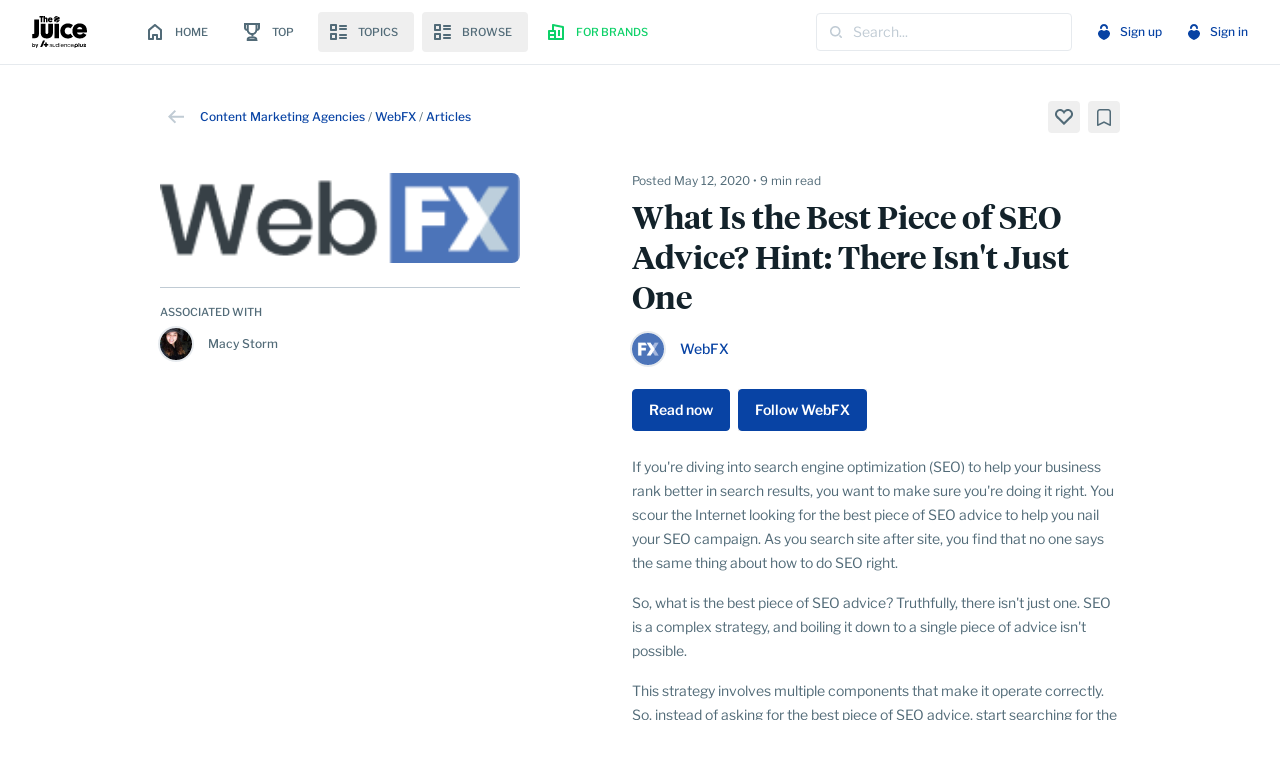

--- FILE ---
content_type: text/html; charset=utf-8
request_url: https://app.thejuicehq.com/content/Dzw3Hbc37PSLMeHh3STPRLtf
body_size: 46112
content:
<!DOCTYPE html>
<html lang="en">
  <head>
    <meta charset="utf-8">
    <meta name="viewport" content="width=device-width,initial-scale=1">
    <script type="text/javascript">
  var cioIdentified = false;
  var _cio = _cio || [];
  var a,b,c;a=function(f){return function(){_cio.push([f].concat(Array.prototype.slice.call(arguments,0)))}};b=["load","identify","sidentify","track","page","on","off"];
  for(c=0;c<b.length;c++){_cio[b[c]]=a(b[c])};
  function cioIdentify() {
      cioIdentified = false;
  }
  cioIdentify();
</script>
<script type="text/javascript"
  id="cio-tracker"
  async
  data-site-id="dc380ec46f19574cb6fe"
  data-use-array-params="true"
  data-auto-track-page="false"
  data-in-app-org-id="d29a3c9c-9044-43c9-b627-317deb9fa29b"
  data-use-in-app="true"
  src="//assets.customer.io/assets/track.js"></script>

    <!-- Google Tag Manager -->
    <script src="//www.googletagmanager.com/gtm.js?id=GTM-PXHLPQ4" async></script>
    <!-- End Google Tag Manager -->
    <!-- Mixpanel implementation. Should create a stub mixpanel object on window while the actual script load asynchronously. -->
    <script>
    (function(f,b){if(!b.__SV){var e,g,i,h;window.mixpanel=b;b._i=[];b.init=function(e,f,c){function g(a,d){var b=d.split(".");2==b.length&&(a=a[b[0]],d=b[1]);a[d]=function(){a.push([d].concat(Array.prototype.slice.call(arguments,0)))}}var a=b;"undefined"!==typeof c?a=b[c]=[]:c="mixpanel";a.people=a.people||[];a.toString=function(a){var d="mixpanel";"mixpanel"!==c&&(d+="."+c);a||(d+=" (stub)");return d};a.people.toString=function(){return a.toString(1)+".people (stub)"};i="disable time_event track track_pageview track_links track_forms track_with_groups add_group set_group remove_group register register_once alias unregister identify name_tag set_config reset opt_in_tracking opt_out_tracking has_opted_in_tracking has_opted_out_tracking clear_opt_in_out_tracking start_batch_senders people.set people.set_once people.unset people.increment people.append people.union people.track_charge people.clear_charges people.delete_user people.remove".split(" ");
    for(h=0;h<i.length;h++)g(a,i[h]);var j="set set_once union unset remove delete".split(" ");a.get_group=function(){function b(c){d[c]=function(){call2_args=arguments;call2=[c].concat(Array.prototype.slice.call(call2_args,0));a.push([e,call2])}}for(var d={},e=["get_group"].concat(Array.prototype.slice.call(arguments,0)),c=0;c<j.length;c++)b(j[c]);return d};b._i.push([e,f,c])};b.__SV=1.2;e=f.createElement("script");e.type="text/javascript";e.async=!0;e.src="undefined"!==typeof MIXPANEL_CUSTOM_LIB_URL?
    MIXPANEL_CUSTOM_LIB_URL:"file:"===f.location.protocol&&"//cdn.mxpnl.com/libs/mixpanel-2-latest.min.js".match(/^\/\//)?"https://cdn.mxpnl.com/libs/mixpanel-2-latest.min.js":"//cdn.mxpnl.com/libs/mixpanel-2-latest.min.js";g=f.getElementsByTagName("script")[0];g.parentNode.insertBefore(e,g)}})(document,window.mixpanel||[]);
    mixpanel.init("87470a02cdda8f2f464b5c58624eefd0")
    </script>
    <!-- Hotjar -->
    <script>
      (function(h,o,t,j,a,r){
        h.hj=h.hj||function(){(h.hj.q=h.hj.q||[]).push(arguments)};
        h._hjSettings={hjid:2547478,hjsv:6};
        a=o.getElementsByTagName('head')[0];
        r=o.createElement('script');r.async=1;
        r.src=t+h._hjSettings.hjid+j+h._hjSettings.hjsv;
        a.appendChild(r);
      })(window,document,'https://static.hotjar.com/c/hotjar-','.js?sv=');
    </script>
    <title>What Is the Best Piece of SEO Advice? Hint: There Isn&#39;t Just One</title>
    <meta name="csrf-param" content="authenticity_token" />
<meta name="csrf-token" content="JGICr-eiorXA50wGoovY6YMWsQT1d_WOEU2Nojk31WyUypmGxj_k5L9MqTKcwTzHNcBfw2V7LcpsU5Ij_Ra3lw" />
    
    <meta name="turbo-cache-control" content="no-preview" />
    <meta name="turbo-prefetch" content="false">
      <meta name="robots" content="noodp" />
      <meta property="og:title" content="What Is the Best Piece of SEO Advice? Hint: There Isn&#39;t Just One" />
      <meta property="og:url" content="https://app.thejuicehq.com/content/Dzw3Hbc37PSLMeHh3STPRLtf" />
      <meta property="og:description" content="If you&#39;re diving into search engine optimization (SEO) to help your business rank better in search results, you want to make sure you&#39;re doing it right. You scour the Internet looking for the best piece of SEO advice to help you nail your SEO campaign. As you search site after site, you find that no one says the same thing about how to do SEO right.

So, what is the best piece of SEO advice? Truthfully, there isn&#39;t just one. SEO is a complex strategy, and boiling it down to a single piece of advice isn&#39;t possible.

This strategy involves multiple components that make it operate correctly. So, instead of asking for the best piece of SEO advice, start searching for the best pieces of advice. Luckily, you&#39;ve come to the right place!

Keep reading to learn six SEO tips and tricks to help you nail your campaign." />
      <meta property="og:image" content="https://main-app-production-public.s3.amazonaws.com/jlt64hkjk4rsa50b3zkst06qjcf1" />
      <meta property="og:locale" content="en_US" />
      <meta property="og:type" content="article" />
      <meta name="twitter:card" content="summary_large_image" />
      <meta name="twitter:title" content="What Is the Best Piece of SEO Advice? Hint: There Isn&#39;t Just One" />
      <meta name="twitter:description" content="If you&#39;re diving into search engine optimization (SEO) to help your business rank better in search results, you want to make sure you&#39;re doing it right. You scour the Internet looking for the best piece of SEO advice to help you nail your SEO campaign. As you search site after site, you find that no one says the same thing about how to do SEO right.

So, what is the best piece of SEO advice? Truthfully, there isn&#39;t just one. SEO is a complex strategy, and boiling it down to a single piece of advice isn&#39;t possible.

This strategy involves multiple components that make it operate correctly. So, instead of asking for the best piece of SEO advice, start searching for the best pieces of advice. Luckily, you&#39;ve come to the right place!

Keep reading to learn six SEO tips and tricks to help you nail your campaign." />
      <meta name="twitter:image" content="https://main-app-production-public.s3.amazonaws.com/jlt64hkjk4rsa50b3zkst06qjcf1" />
      <meta name="twitter:creator" content="@webfx" />
      
      <meta name="description" content="If you&#39;re diving into search engine optimization (SEO) to help your business rank better in search results, you want to make sure you&#39;re doing it right. You scour the Internet looking for the best piece of SEO advice to help you nail your SEO campaign. As you search site after site, you find that no one says the same thing about how to do SEO right.

So, what is the best piece of SEO advice? Truthfully, there isn&#39;t just one. SEO is a complex strategy, and boiling it down to a single piece of advice isn&#39;t possible.

This strategy involves multiple components that make it operate correctly. So, instead of asking for the best piece of SEO advice, start searching for the best pieces of advice. Luckily, you&#39;ve come to the right place!

Keep reading to learn six SEO tips and tricks to help you nail your campaign." />
    <link rel="apple-touch-icon" href="/apple-touch-icon.png" />
    <link rel="apple-touch-icon" sizes="180x180" href="/apple-touch-icon.png">
    <link rel="apple-touch-icon" sizes="167x167" href="/apple-touch-icon-167x167.png">
    <link rel="apple-touch-icon" sizes="152x152" href="/apple-touch-icon-152x152.png">
      <link rel="canonical" href="https://www.webfx.com/blog/seo/what-is-the-best-piece-of-seo-advice/" />
    <link rel="icon" type="image/x-icon" href="/assets/logos/mark_only/primary-9d100a87.svg" />
    <script src="/assets/application-a93ac669.js" data-turbo-track="reload" defer="defer"></script>
    <link rel="stylesheet" href="/assets/application-1caf544c.css" data-turbo-track="reload" />
  </head>
  <body class="overflow-x-hidden" data-signed-in="false" data-user-token="" data-mobile-browser="false" data-mixpanel-event="page_view">
    <!-- Google Tag Manager (noscript) -->
    <noscript><iframe src="//www.googletagmanager.com/ns.html?id=GTM-PXHLPQ4"
    height="0" width="0" style="display:none;visibility:hidden"></iframe></noscript>
    <!-- End Google Tag Manager (noscript) -->

      <!-- Google One Tap -->
      <script src="https://accounts.google.com/gsi/client" async defer></script>
      <div id="g_id_onload"
        data-client_id="819863384086-01dfq5t99eehl84igagsd2d0j9t618h1.apps.googleusercontent.com"
        data-login_uri="https://app.thejuicehq.com/google_onetap_callback"
        data-context="use"
        data-itp_support="true"
        data-cancel_on_tap_outside="false"
      >
      </div>
      <!-- End Google One Tap -->
    <nav data-controller="submenu" data-submenu-close-on-outside-click-value="true" class="bg-white border-b border-neutral-600 sticky top-0 z-[55]">
  <div class="max-w-8xl mx-auto px-4 sm:px-6 lg:px-8">
    <div class="flex justify-between space-x-4 h-16">
      <div class="flex space-x-6 xl:space-x-12">
        <div class="shrink-0 flex items-center">
          <a href="/"><img class="h-8 w-auto" alt="The Juice by AudiencePlus" src="/assets/logos/full_lockup/primary-7b894dbb.svg" /></a>
        </div>
        <div class="hidden lg:flex sm:items-center sm:space-x-0 xl:space-x-2">
          <a class="navigation-block " href="/">
            <svg xmlns="http://www.w3.org/2000/svg" viewBox="0 0 32 32" version="1.1" class="w-8 h-8 fill-current">
  <path d="M18,24 L22,24 C22.6,24 23,23.600624 23,23.0015601 L23,14.0156006 C23,13.7160686 22.9,13.4165367 22.6,13.2168487 L16.6,8.22464899 C16.2,7.925117 15.7,7.925117 15.3,8.22464899 L9.3,13.2168487 C9.1,13.4165367 9,13.7160686 9,14.0156006 L9,23.0015601 C9,23.600624 9.4,24 10,24 L14,24 C14.6,24 15,23.600624 15,23.0015601 L15,20.0062402 L17,20.0062402 L17,23.0015601 C17,23.600624 17.4,24 18,24 Z M14,18.0093604 C13.4,18.0093604 13,18.4087363 13,19.0078003 L13,22.0031201 L11,22.0031201 L11,14.5148206 L16,10.3213729 L21,14.5148206 L21,22.0031201 L19,22.0031201 L19,19.0078003 C19,18.4087363 18.6,18.0093604 18,18.0093604 L14,18.0093604 Z"></path>
</svg>
            <span>Home</span>
</a>          <a class="navigation-block " href="/top">
            <svg xmlns="http://www.w3.org/2000/svg" viewBox="0 0 32 32" version="1.1" class="w-8 h-8 stroke-current">
  <g id="trophy" transform="translate(9.000000, 8.000000)" fill="none" stroke-width="2">
    <path d="M2.625,5.89473684 L1.96875,5.89473684 C0.881439399,5.89473684 0,4.9050505 0,3.68421053 L0,0 L2.625,0" id="Path"></path>
    <path d="M11.375,5.89473684 L12.03125,5.89473684 C13.1185606,5.89473684 14,4.9050505 14,3.68421053 L14,0 L11.375,0" id="Path"></path>
    <line x1="7.4375" y1="12.6315789" x2="7.4375" y2="10.1052632" id="Path"></line>
    <path d="M7,10.1052632 L7,10.1052632 C4.58375422,10.1052632 2.625,8.16628583 2.625,5.77443609 L2.625,0 L11.375,0 L11.375,5.77443609 C11.375,8.16628583 9.41624578,10.1052632 7,10.1052632 Z" id="Path" stroke-linecap="square"></path>
    <path d="M11.375,16 L2.625,16 C2.625,14.6047543 3.93083615,13.4736842 5.54166667,13.4736842 L8.45833333,13.4736842 C10.0691639,13.4736842 11.375,14.6047543 11.375,16 Z" id="Path" stroke-linecap="square"></path>
  </g>
</svg>
            <span>Top</span>
</a>          <div data-controller="submenu" data-submenu-close-on-outside-click-value="true" class="relative">
            <button data-action="click->submenu#toggleSubMenu" class="navigation-block" aria-haspopup="true">
              <svg xmlns="http://www.w3.org/2000/svg" viewBox="0 0 32 32" class="w-8 h-8 fill-current">
  <path d="M14,17 C14.6,17 15,17.4 15,18 L15,18 L15,23 C15,23.6 14.6,24 14,24 L14,24 L9,24 C8.4,24 8,23.6 8,23 L8,23 L8,18 C8,17.4 8.4,17 9,17 L9,17 Z M24,21 C24.5522847,21 25,21.4477153 25,22 C25,22.5522847 24.5522847,23 24,23 L18,23 C17.4477153,23 17,22.5522847 17,22 C17,21.4477153 17.4477153,21 18,21 L24,21 Z M13,19 L10,19 L10,22 L13,22 L13,19 Z M24,18 C24.5522847,18 25,18.4477153 25,19 C25,19.5522847 24.5522847,20 24,20 L18,20 C17.4477153,20 17,19.5522847 17,19 C17,18.4477153 17.4477153,18 18,18 L24,18 Z M14,8 C14.6,8 15,8.4 15,9 L15,9 L15,14 C15,14.6 14.6,15 14,15 L14,15 L9,15 C8.4,15 8,14.6 8,14 L8,14 L8,9 C8,8.4 8.4,8 9,8 L9,8 Z M24,12 C24.5522847,12 25,12.4477153 25,13 C25,13.5522847 24.5522847,14 24,14 L18,14 C17.4477153,14 17,13.5522847 17,13 C17,12.4477153 17.4477153,12 18,12 L24,12 Z M13,10 L10,10 L10,13 L13,13 L13,10 Z M24,9 C24.5522847,9 25,9.44771525 25,10 C25,10.5522847 24.5522847,11 24,11 L18,11 C17.4477153,11 17,10.5522847 17,10 C17,9.44771525 17.4477153,9 18,9 L24,9 Z"></path>
</svg>
              <span>Topics</span>
            </button>
            <div class="hidden z-50 origin-top-right absolute mt-2 w-64 rounded-lg depth-2 bg-white"
              role="menu"
              aria-orientation="vertical"
              aria-labelledby="menu"
              data-submenu-target="menu"
              data-transition-enter="transition ease-out duration-200"
              data-transition-enter-start="opacity-0 scale-95"
              data-transition-enter-end="opacity-100 scale-100"
              data-transition-leave="transition ease-in duration-75"
              data-transition-leave-start="opacity-100 scale-100"
              data-transition-leave-end="opacity-0 scale-95"
            >
              <div class="p-2">
                  <a class="navigation-block ml-1" href="/topics/content-distribution">
                    <svg xmlns="http://www.w3.org/2000/svg" xmlns:xlink="http://www.w3.org/1999/xlink" viewBox="0 0 32 32" class="shrink-0 w-6 h-6 fill-current">
  <rect x="7" y="7" width="6" height="6" fill="none" stroke="currentColor" stroke-linecap="square" stroke-miterlimit="10" stroke-width="2.5"></rect>
  <rect x="19" y="7" width="6" height="6" fill="none" stroke="currentColor" stroke-linecap="square" stroke-miterlimit="10" stroke-width="2.5"></rect>
  <rect x="7" y="19" width="6" height="6" fill="none" stroke="currentColor" stroke-linecap="square" stroke-miterlimit="10" stroke-width="2.5"></rect>
  <rect x="19" y="19" width="6" height="6" fill="none" stroke="currentColor" stroke-linecap="square" stroke-miterlimit="10" stroke-width="2.5"></rect>
</svg>
                    <span class="inline-block pl-1">Content Distribution</span>
</a>                  <a class="navigation-block ml-1" href="/topics/digital-advertising-tech">
                    <svg xmlns="http://www.w3.org/2000/svg" xmlns:xlink="http://www.w3.org/1999/xlink" viewBox="0 0 32 32" class="shrink-0 w-6 h-6 fill-current">
  <rect x="7" y="7" width="6" height="6" fill="none" stroke="currentColor" stroke-linecap="square" stroke-miterlimit="10" stroke-width="2.5"></rect>
  <rect x="19" y="7" width="6" height="6" fill="none" stroke="currentColor" stroke-linecap="square" stroke-miterlimit="10" stroke-width="2.5"></rect>
  <rect x="7" y="19" width="6" height="6" fill="none" stroke="currentColor" stroke-linecap="square" stroke-miterlimit="10" stroke-width="2.5"></rect>
  <rect x="19" y="19" width="6" height="6" fill="none" stroke="currentColor" stroke-linecap="square" stroke-miterlimit="10" stroke-width="2.5"></rect>
</svg>
                    <span class="inline-block pl-1">Digital Advertising Tech</span>
</a>                  <a class="navigation-block ml-1" href="/topics/marketing-automation">
                    <svg xmlns="http://www.w3.org/2000/svg" xmlns:xlink="http://www.w3.org/1999/xlink" viewBox="0 0 32 32" class="shrink-0 w-6 h-6 fill-current">
  <rect x="7" y="7" width="6" height="6" fill="none" stroke="currentColor" stroke-linecap="square" stroke-miterlimit="10" stroke-width="2.5"></rect>
  <rect x="19" y="7" width="6" height="6" fill="none" stroke="currentColor" stroke-linecap="square" stroke-miterlimit="10" stroke-width="2.5"></rect>
  <rect x="7" y="19" width="6" height="6" fill="none" stroke="currentColor" stroke-linecap="square" stroke-miterlimit="10" stroke-width="2.5"></rect>
  <rect x="19" y="19" width="6" height="6" fill="none" stroke="currentColor" stroke-linecap="square" stroke-miterlimit="10" stroke-width="2.5"></rect>
</svg>
                    <span class="inline-block pl-1">Marketing Automation</span>
</a>                  <a class="navigation-block ml-1" href="/topics/social-media-marketing">
                    <svg xmlns="http://www.w3.org/2000/svg" xmlns:xlink="http://www.w3.org/1999/xlink" viewBox="0 0 32 32" class="shrink-0 w-6 h-6 fill-current">
  <rect x="7" y="7" width="6" height="6" fill="none" stroke="currentColor" stroke-linecap="square" stroke-miterlimit="10" stroke-width="2.5"></rect>
  <rect x="19" y="7" width="6" height="6" fill="none" stroke="currentColor" stroke-linecap="square" stroke-miterlimit="10" stroke-width="2.5"></rect>
  <rect x="7" y="19" width="6" height="6" fill="none" stroke="currentColor" stroke-linecap="square" stroke-miterlimit="10" stroke-width="2.5"></rect>
  <rect x="19" y="19" width="6" height="6" fill="none" stroke="currentColor" stroke-linecap="square" stroke-miterlimit="10" stroke-width="2.5"></rect>
</svg>
                    <span class="inline-block pl-1">Social Media Marketing</span>
</a>                  <a class="navigation-block ml-1" href="/topics/technology-research-services">
                    <svg xmlns="http://www.w3.org/2000/svg" xmlns:xlink="http://www.w3.org/1999/xlink" viewBox="0 0 32 32" class="shrink-0 w-6 h-6 fill-current">
  <rect x="7" y="7" width="6" height="6" fill="none" stroke="currentColor" stroke-linecap="square" stroke-miterlimit="10" stroke-width="2.5"></rect>
  <rect x="19" y="7" width="6" height="6" fill="none" stroke="currentColor" stroke-linecap="square" stroke-miterlimit="10" stroke-width="2.5"></rect>
  <rect x="7" y="19" width="6" height="6" fill="none" stroke="currentColor" stroke-linecap="square" stroke-miterlimit="10" stroke-width="2.5"></rect>
  <rect x="19" y="19" width="6" height="6" fill="none" stroke="currentColor" stroke-linecap="square" stroke-miterlimit="10" stroke-width="2.5"></rect>
</svg>
                    <span class="inline-block pl-1">Technology Research Services</span>
</a>                <a class="navigation-block ml-1" href="/topics">
                  <svg xmlns="http://www.w3.org/2000/svg" xmlns:xlink="http://www.w3.org/1999/xlink" viewBox="0 0 32 32" class="shrink-0 w-6 h-6 fill-current">
  <rect x="7" y="7" width="6" height="6" fill="none" stroke="currentColor" stroke-linecap="square" stroke-miterlimit="10" stroke-width="2.5"></rect>
  <rect x="19" y="7" width="6" height="6" fill="none" stroke="currentColor" stroke-linecap="square" stroke-miterlimit="10" stroke-width="2.5"></rect>
  <rect x="7" y="19" width="6" height="6" fill="none" stroke="currentColor" stroke-linecap="square" stroke-miterlimit="10" stroke-width="2.5"></rect>
  <rect x="19" y="19" width="6" height="6" fill="none" stroke="currentColor" stroke-linecap="square" stroke-miterlimit="10" stroke-width="2.5"></rect>
</svg>
                  <span class="inline-block pl-1">All Topics</span>
</a>              </div>
            </div>
          </div>
          <div data-controller="submenu" data-submenu-close-on-outside-click-value="true" class="relative">
            <button data-action="click->submenu#toggleSubMenu" class="navigation-block" aria-haspopup="true">
              <svg xmlns="http://www.w3.org/2000/svg" viewBox="0 0 32 32" class="w-8 h-8 fill-current">
  <path d="M14,17 C14.6,17 15,17.4 15,18 L15,18 L15,23 C15,23.6 14.6,24 14,24 L14,24 L9,24 C8.4,24 8,23.6 8,23 L8,23 L8,18 C8,17.4 8.4,17 9,17 L9,17 Z M24,21 C24.5522847,21 25,21.4477153 25,22 C25,22.5522847 24.5522847,23 24,23 L18,23 C17.4477153,23 17,22.5522847 17,22 C17,21.4477153 17.4477153,21 18,21 L24,21 Z M13,19 L10,19 L10,22 L13,22 L13,19 Z M24,18 C24.5522847,18 25,18.4477153 25,19 C25,19.5522847 24.5522847,20 24,20 L18,20 C17.4477153,20 17,19.5522847 17,19 C17,18.4477153 17.4477153,18 18,18 L24,18 Z M14,8 C14.6,8 15,8.4 15,9 L15,9 L15,14 C15,14.6 14.6,15 14,15 L14,15 L9,15 C8.4,15 8,14.6 8,14 L8,14 L8,9 C8,8.4 8.4,8 9,8 L9,8 Z M24,12 C24.5522847,12 25,12.4477153 25,13 C25,13.5522847 24.5522847,14 24,14 L18,14 C17.4477153,14 17,13.5522847 17,13 C17,12.4477153 17.4477153,12 18,12 L24,12 Z M13,10 L10,10 L10,13 L13,13 L13,10 Z M24,9 C24.5522847,9 25,9.44771525 25,10 C25,10.5522847 24.5522847,11 24,11 L18,11 C17.4477153,11 17,10.5522847 17,10 C17,9.44771525 17.4477153,9 18,9 L24,9 Z"></path>
</svg>
              <span>Browse</span>
            </button>
            <div class="hidden z-50 origin-top-right absolute mt-2 w-64 rounded-lg depth-2 bg-white"
              role="menu"
              aria-orientation="vertical"
              aria-labelledby="menu"
              data-submenu-target="menu"
              data-transition-enter="transition ease-out duration-200"
              data-transition-enter-start="opacity-0 scale-95"
              data-transition-enter-end="opacity-100 scale-100"
              data-transition-leave="transition ease-in duration-75"
              data-transition-leave-start="opacity-100 scale-100"
              data-transition-leave-end="opacity-0 scale-95"
            >
              <div class="p-2">
                <a class="navigation-block" href="/brands">
                  <svg xmlns="http://www.w3.org/2000/svg" viewBox="0 0 32 32" version="1.1" class="shrink-0 w-8 h-8 fill-current">
  <path d="M12.3674654,8.22526377 C12.600075,8.03529927 12.905745,7.95993545 13.2,8.02 L13.2,8.02 L23.2,10.02 C23.6656663,10.1150537 24,10.5247314 24,11 L24,11 L24,23 C24,23.5522847 23.5522847,24 23,24 L23,24 L9,24 C8.44771525,24 8,23.5522847 8,23 L8,23 L8,15 C8,14.4477153 8.44771525,14 9,14 L9,14 L12,14 L12,9 C11.9999387,8.6996773 12.1348558,8.41522826 12.3674654,8.22526377 Z M14,20 L10,20 L10,22 L14,22 L14,20 Z M14,10.22 L14,14 L15,14 C15.5522847,14 16,14.4477153 16,15 L16,15 L16,22 L22,22 L22,11.82 L14,10.22 Z M20,14 L20,20 L18,20 L18,14 L20,14 Z M14,16 L10,16 L10,18 L14,18 L14,16 Z"></path>
</svg>
                  <span>Brands</span>
</a>                <a class="navigation-block" href="/creators">
                  <svg xmlns="http://www.w3.org/2000/svg" viewBox="0 0 32 32" version="1.1" class="shrink-0 w-8 h-8 fill-current">
  <path d="M16,8 C20.4,8 24,11.6 24,16 C24,20.4 20.4,24 16,24 C11.6,24 8,20.4 8,16 C8,11.6 11.6,8 16,8 Z M16,10 C12.7,10 10,12.7 10,16 C10,17.8 10.8,19.3 12,20.4 C12.6,19.7 13.4,19 15,19 L15,19 L17,19 C18.6,19 19.4,19.7 20,20.4 C21.2,19.3 22,17.8 22,16 C22,12.7 19.3,10 16,10 Z M16,12 C17.6568542,12 19,13.3431458 19,15 C19,16.6568542 17.6568542,18 16,18 C14.3431458,18 13,16.6568542 13,15 C13,13.3431458 14.3431458,12 16,12 Z"></path>
</svg>
                  <span>Creators</span>
</a>              </div>
            </div>
          </div>
            <a href="https://www.thejuicehq.com/" class="navigation-block brands-highlight"  rel="noopener" target="_blank">
              <svg xmlns="http://www.w3.org/2000/svg" viewBox="0 0 32 32" version="1.1" class="w-8 h-8 fill-current">
  <path d="M12.3674654,8.22526377 C12.600075,8.03529927 12.905745,7.95993545 13.2,8.02 L13.2,8.02 L23.2,10.02 C23.6656663,10.1150537 24,10.5247314 24,11 L24,11 L24,23 C24,23.5522847 23.5522847,24 23,24 L23,24 L9,24 C8.44771525,24 8,23.5522847 8,23 L8,23 L8,15 C8,14.4477153 8.44771525,14 9,14 L9,14 L12,14 L12,9 C11.9999387,8.6996773 12.1348558,8.41522826 12.3674654,8.22526377 Z M14,20 L10,20 L10,22 L14,22 L14,20 Z M14,10.22 L14,14 L15,14 C15.5522847,14 16,14.4477153 16,15 L16,15 L16,22 L22,22 L22,11.82 L14,10.22 Z M20,14 L20,20 L18,20 L18,14 L20,14 Z M14,16 L10,16 L10,18 L14,18 L14,16 Z"></path>
</svg>
              <span>For brands</span>
            </a>
        </div>
      </div>
      <div class="flex space-x-4 items-center">
        <form class="grow w-2/3 lg:w-64" action="/explore" accept-charset="UTF-8" method="get">
          <input type="submit" style="position: absolute; left: -9999px"/>
          <div class="relative">
            <div class="absolute inset-y-0 left-2 flex items-center pointer-events-none">
              <svg xmlns="http://www.w3.org/2000/svg" viewBox="0 0 32 32" version="1.1" class="h-6 w-6 fill-current text-neutral-700">
  <title>Search</title>
  <path d="M21.314,19.9 L23.707,22.293 C24.098,22.684 24.098,23.316 23.707,23.707 C23.512,23.902 23.256,24 23,24 C22.744,24 22.488,23.902 22.293,23.707 L22.293,23.707 L19.9,21.314 C20.429,20.903 20.903,20.429 21.314,19.9 L21.314,19.9 Z M15,8 C18.86,8 22,11.14 22,15 C22,18.86 18.86,22 15,22 C11.14,22 8,18.86 8,15 C8,11.14 11.14,8 15,8 Z M15,10 C12.243,10 10,12.243 10,15 C10,17.757 12.243,20 15,20 C17.757,20 20,17.757 20,15 C20,12.243 17.757,10 15,10 Z"></path>
</svg>
            </div>
            <input type="text" name="term" id="term" value="" class="w-full font-sans font-normal text-sm text-neutral-900 placeholder-neutral-700 border border-neutral-600 focus:border-brand-aqua-1 focus:ring-transparent py-2 pl-9 rounded" placeholder="Search..." />
          </div>
</form>          <div class="hidden lg:flex lg:items-center space-x-4">
            <div class="body-medium-12-link">
              <a class="flex shrink-0 items-center h-14" href="/registration/new">
                <svg xmlns="http://www.w3.org/2000/svg" viewBox="0 0 32 32" version="1.1" class="w-8 h-8 fill-current">
  <path d="M18.406,14.028 C20.3895416,14.0313032 21.9966968,15.6384584 22,17.622 C22,21.7 16.414,23.845 16.176,23.934 L16.176,23.934 L16,24 L15.824,23.934 C15.586,23.845 10,21.703 10,17.622 C10.0033032,15.6384584 11.6104584,14.0313032 13.594,14.028 C14.4856277,14.0288439 15.3443841,14.3647083 16,14.969 C16.6556159,14.3647083 17.5143723,14.0288439 18.406,14.028 Z M16,8 C18.209139,8 20,9.790861 20,12 L20,12 L20,12.9827857 C19.4911207,12.7871881 18.9511603,12.6848869 18.406,12.6807857 C18.27,12.6807857 18.135,12.6977857 18,12.7097857 L18,12.7097857 L18,12 C18,10.8954305 17.1045695,10 16,10 C14.8954305,10 14,10.8954305 14,12 L14,12 L14,12.7097857 C13.865,12.6977857 13.73,12.6807857 13.594,12.6807857 C13.0488397,12.6848869 12.5088793,12.7871881 12,12.9827857 L12,12.9827857 L12,12 C12,9.790861 13.790861,8 16,8 Z"></path>
</svg>
                <span>Sign up</span>
</a>            </div>
            <div class="body-medium-12-link">
              <a class="flex shrink-0 items-center h-14" href="/users/sign_in">
                <svg xmlns="http://www.w3.org/2000/svg" viewBox="0 0 32 32" version="1.1" class="w-8 h-8 fill-current">
  <path d="M18.406,14.028 C20.3895416,14.0313032 21.9966968,15.6384584 22,17.622 C22,21.7 16.414,23.845 16.176,23.934 L16.176,23.934 L16,24 L15.824,23.934 C15.586,23.845 10,21.703 10,17.622 C10.0033032,15.6384584 11.6104584,14.0313032 13.594,14.028 C14.4856277,14.0288439 15.3443841,14.3647083 16,14.969 C16.6556159,14.3647083 17.5143723,14.0288439 18.406,14.028 Z M16,8 C18.209139,8 20,9.790861 20,12 L20,12 L20,12.9827857 C19.4911207,12.7871881 18.9511603,12.6848869 18.406,12.6807857 C18.27,12.6807857 18.135,12.6977857 18,12.7097857 L18,12.7097857 L18,12 C18,10.8954305 17.1045695,10 16,10 C14.8954305,10 14,10.8954305 14,12 L14,12 L14,12.7097857 C13.865,12.6977857 13.73,12.6807857 13.594,12.6807857 C13.0488397,12.6848869 12.5088793,12.7871881 12,12.9827857 L12,12.9827857 L12,12 C12,9.790861 13.790861,8 16,8 Z"></path>
</svg>
                <span>Sign in</span>
</a>            </div>
          </div>
          <div class="flex items-center lg:hidden divide-x divide-neutral-600">
            <div class="shrink-0 lg:hidden body-medium-12-link">
              <a class="flex shrink-0 items-center h-14" href="/users/sign_in">
                <svg xmlns="http://www.w3.org/2000/svg" viewBox="0 0 32 32" version="1.1" class="w-8 h-8 fill-current">
  <path d="M18.406,14.028 C20.3895416,14.0313032 21.9966968,15.6384584 22,17.622 C22,21.7 16.414,23.845 16.176,23.934 L16.176,23.934 L16,24 L15.824,23.934 C15.586,23.845 10,21.703 10,17.622 C10.0033032,15.6384584 11.6104584,14.0313032 13.594,14.028 C14.4856277,14.0288439 15.3443841,14.3647083 16,14.969 C16.6556159,14.3647083 17.5143723,14.0288439 18.406,14.028 Z M16,8 C18.209139,8 20,9.790861 20,12 L20,12 L20,12.9827857 C19.4911207,12.7871881 18.9511603,12.6848869 18.406,12.6807857 C18.27,12.6807857 18.135,12.6977857 18,12.7097857 L18,12.7097857 L18,12 C18,10.8954305 17.1045695,10 16,10 C14.8954305,10 14,10.8954305 14,12 L14,12 L14,12.7097857 C13.865,12.6977857 13.73,12.6807857 13.594,12.6807857 C13.0488397,12.6848869 12.5088793,12.7871881 12,12.9827857 L12,12.9827857 L12,12 C12,9.790861 13.790861,8 16,8 Z"></path>
</svg>
                <span>Sign in</span>
</a>            </div>
          </div>
      </div>
    </div>
  </div>

  <div data-controller="dismiss">
</div>

</nav>

    <div data-controller="inline-library-info" data-action="inline-library.item-added@document->inline-library-info#libraryItemAdded inline-library.item-removed@document->inline-library-info#libraryItemRemoved"></div>
    <div data-controller="read-submit" data-action="read-button.read@document->read-submit#read" class="hidden"></div>
    <div class="min-h-screen bg-white relative overflow-hidden w-full m-0 p-0">
      
      <div class="max-w-8xl mx-auto">
        <div class="px-3 sm:px-6 lg:px-8 py-4 sm:py-9">
  <div class="sm:px-32 sm:pb-10">
    <div class="sm:flex sm:justify-between">
      <div class="pb-4 sm:pb-0 flex space-x-2 items-center">
        <a href="/">
          <svg xmlns="http://www.w3.org/2000/svg" viewBox="0 0 32 32" version="1.1" class="h-8 w-8 fill-current text-neutral-700">
  <title>Arrow left</title>
  <polygon points="14.7 22.4 16.1 21 11.8 16.7 24 16.7 24 14.7 11.8 14.7 16.1 10.4 14.7 9 8 15.7"></polygon>
</svg>
</a>        <div class="body-regular-12-light">
            <a class="body-medium-12-link" href="/explore?categories%5B%5D=pCiQ1jhz9gkJhhCBgxCLJfbM&amp;for=content">Content Marketing Agencies</a>
            <span> / </span>
            <a class="body-medium-12-link" href="/brands/webfx">WebFX</a>
            <span> / </span>
            <a class="body-medium-12-link" href="/brands/webfx/search?medium_id_eq%5B%5D=1">Articles</a>
        </div>
      </div>
      <div class="flex sm:space-x-6 justify-between items-center">
        <div class="flex space-x-2 items-center">
          <button name="button" type="submit" class="system-icon" data-controller="inline-library-button " data-action="click-&gt;inline-library-button#click inline-library.favorites-loaded@document-&gt;inline-library-button#determineState " data-inline-library-button-type-value="Favorite" data-inline-library-button-entity-value="Content" data-inline-library-button-entity-id-value="Dzw3Hbc37PSLMeHh3STPRLtf"><span class="sr-only">Add to Favorites</span><svg xmlns="http://www.w3.org/2000/svg" viewBox="0 0 32 32" version="1.1" class="h-8 w-8 fill-current" data-inline-library-button-target="offIcon"><title>Add to Favorites</title>
  
  <path d="M19.9373519,7.99965426 C21.2803668,7.99788249 22.5687103,8.53999381 23.5170551,9.50605833 C24.466459,10.4705251 24.9998295,11.7786298 24.9998295,13.1426001 C24.9998295,14.5065704 24.466459,15.8146751 23.5170551,16.7791418 L23.5170551,16.7791418 L15.9999035,23.9996543 L8.4827519,16.7791418 C7.0348875,15.3083062 6.60175858,13.096274 7.38533475,11.1745239 C8.16891092,9.2527738 10.0148781,7.99965426 12.062455,7.99965426 C13.6028501,7.98955295 15.0594424,8.71123355 15.9999035,9.95062613 C16.9396848,8.71038667 18.3967185,7.98848736 19.9373519,7.99965426 Z M20.0817401,9.99952659 C18.4037194,9.99952659 17.3826706,10.8096272 15.9975449,13.122161 C14.6112524,10.8096272 13.5902036,9.99952659 11.9133497,9.99952659 C10.7403164,10.0011007 9.68230223,10.7187615 9.22779251,11.821165 C8.7732828,12.9235685 9.01069276,14.1962655 9.83041018,15.0516516 L9.83041018,15.0516516 L15.9975449,20.9995266 L22.161179,15.0564099 C22.9876864,14.2014279 23.2271723,12.9265451 22.7722449,11.8220892 C22.3173175,10.7176332 21.2567924,9.99922783 20.0817401,9.99952659 Z"></path>
</svg><svg xmlns="http://www.w3.org/2000/svg" viewBox="0 0 32 32" version="1.1" class="hidden h-8 w-8 fill-current text-brand-rubyred" data-inline-library-button-target="onIcon"><title>Remove from Favorites</title>
  
  <path d="M23.5174849,9.50602689 C21.5407981,7.49799104 18.334448,7.49799104 16.3577612,9.50602689 C16.2216319,9.64431508 16.1170037,9.80203218 16,9.95060626 C15.8829963,9.80203218 15.7783681,9.64431508 15.6422388,9.50602689 C13.665552,7.49799104 10.4592019,7.49799104 8.48251508,9.50602689 C6.50582831,11.5140628 6.50582831,14.7712638 8.48251508,16.7792996 L16,24 L23.5174849,16.7792996 C25.4941717,14.7712638 25.4941717,11.5140628 23.5174849,9.50602689 Z"></path>
</svg></button>
          <button name="button" type="submit" class="system-icon" data-controller="inline-library-button " data-action="click-&gt;inline-library-button#click inline-library.bookmarks-loaded@document-&gt;inline-library-button#determineState " data-inline-library-button-type-value="Bookmark" data-inline-library-button-entity-value="Content" data-inline-library-button-entity-id-value="Dzw3Hbc37PSLMeHh3STPRLtf"><span class="sr-only">Add to My Library</span><svg xmlns="http://www.w3.org/2000/svg" viewBox="0 0 32 32" version="1.1" class="h-8 w-8 fill-current" data-inline-library-button-target="offIcon"><title>Add to My Library</title>
  
  <path d="M20.1481481,8 C21.7231824,8 23,9.26845215 23,10.8331672 L23,10.8331672 L23,24.2263211 C23,24.800719 22.3915347,25.1743074 21.8743894,24.9174289 L21.8743894,24.9174289 L16,21.9989366 L10.1256106,24.9174289 C9.64078686,25.1582525 9.07570144,24.8449548 9.00695961,24.3315626 L9.00695961,24.3315626 L9,24.2263211 L9,10.8331672 C9,9.26845215 10.2768176,8 11.8518519,8 L11.8518519,8 Z M20.1481481,9.54536392 L11.8518519,9.54536392 C11.1359272,9.54536392 10.5555556,10.1219331 10.5555556,10.8331672 L10.5555556,10.8331672 L10.5555556,22.9756066 L15.6521672,20.4444855 C15.8346387,20.3538475 16.0440325,20.3387412 16.2354782,20.3991665 L16.2354782,20.3991665 L16.3478328,20.4444855 L21.4444444,22.9766368 L21.4444444,10.8331672 C21.4444444,10.1663852 20.9343522,9.6179611 20.2806869,9.5520127 L20.2806869,9.5520127 L20.1481481,9.54536392 Z"></path>
</svg><svg xmlns="http://www.w3.org/2000/svg" viewBox="0 0 32 32" version="1.1" class="hidden h-8 w-8 fill-current text-brand-lemon" data-inline-library-button-target="onIcon"><title>Remove from My Library</title>
  
  <path d="M20.1481481,8 L11.8518519,8 C10.2768176,8 9,9.26845215 9,10.8331672 L9,24.2263211 L9.00695961,24.3315626 C9.07570144,24.8449548 9.64078686,25.1582525 10.1256106,24.9174289 L16,21.9989366 L21.8743894,24.9174289 C22.3915347,25.1743074 23,24.800719 23,24.2263211 L23,10.8331672 C23,9.26845215 21.7231824,8 20.1481481,8 Z"></path>
</svg></button>
          
        </div>
      </div>
    </div>
    <div class="sm:flex sm:space-x-28 py-6 sm:py-10">
        <div class="relative sm:w-90 shrink-0">
          <img alt="What Is the Best Piece of SEO Advice? Hint: There Isn&#39;t Just One" loading="lazy" class="w-full rounded-lg" src="https://main-app-production-public.s3.amazonaws.com/jlt64hkjk4rsa50b3zkst06qjcf1" />
          
            <div class="mt-6 pt-4 mb-4 sm:mb-0 space-y-2 border-t border-neutral-700">
              <div class="body-label-light">Associated with</div>
              <div class="grid grid-cols-2 gap-4">
                  <div class="flex space-x-4 items-center">
  <a class="shrink-0 inline-block relative" href="#">
  <img alt="Macy Storm" loading="lazy" class="avatar-8" src="https://main-app-production-public.s3.amazonaws.com/x0793yzmi5it9d35jkcrot1spqmu" />
</a>
      <span class="body-medium-12-light">Macy Storm</span>
</div>

              </div>
            </div>
        </div>
      <div>
          <div class="pb-2 body-regular-12-light">
              <span>Posted May 12, 2020 </span>
              <span> • </span>
              9 min read
          </div>
        <div class="title-32-dark">
          What Is the Best Piece of SEO Advice? Hint: There Isn&#39;t Just One
        </div>
        <div class="pt-4">
            <div class="flex space-x-4 items-center">
  <a class="shrink-0 inline-block relative" href="#">
  <img alt="WebFX" loading="lazy" class="avatar-8" src="https://main-app-production-public.s3.amazonaws.com/81emlgtbpr4809plvmvemwtcvgz0" />
</a>
      <a class="body-regular-14-link" href="https://app.thejuicehq.com/brands/webfx">WebFX</a>
</div>

        </div>
        <div class="pt-6 sm:flex sm:space-x-2 sm:flex-wrap-none">
            <div class="w-min">
                
<div data-controller="read-button" data-read-button-id-value="Dzw3Hbc37PSLMeHh3STPRLtf" data-read-button-privacy-level-value="semi" class="relative">
  <div class="flex items-center">
    <button name="button" type="submit" class="bg-brand-aqua-1 text-neutral-white py-2 pl-4 border border-brand-aqua-1 rounded focus:outline-none" data-action="click-&gt;read-button#read">
      <div class="w-full flex items-center">
        <div class="pr-4 body-semibold-14-white focus:outline-none whitespace-nowrap">Read now</div>
      </div>
</button></div></div>
            </div>
          <div class="mt-4 sm:mt-0 flex space-x-2">
              <button name="button" type="submit" class="w-auto" data-controller="inline-library-button toggle-class" data-action="click-&gt;inline-library-button#click inline-library.follows-loaded@document-&gt;inline-library-button#determineState mouseenter-&gt;toggle-class#toggle mouseleave-&gt;toggle-class#toggle" data-inline-library-button-type-value="Follow" data-inline-library-button-entity-value="Brand" data-inline-library-button-entity-id-value="kBo4LdBFRGDLWBJaCKKWtmaD">
  <div data-inline-library-button-target="offIcon" class="button-primary whitespace-normal ">Follow WebFX</div>
  <div data-inline-library-button-target="onIcon" class="hidden">
    <div class="block button-secondary whitespace-normal " data-toggle-class-target="element">Following WebFX</div>
    <div class="hidden button-danger-light whitespace-normal " data-toggle-class-target="element">Unfollow WebFX</div>
  </div>
</button>
                      </div>
        </div>
        <div class="pt-6 body-regular-14-light">
            <p class="pb-4">If you're diving into search engine optimization (SEO) to help your business rank better in search results, you want to make sure you're doing it right. You scour the Internet looking for the best piece of SEO advice to help you nail your SEO campaign. As you search site after site, you find that no one says the same thing about how to do SEO right.</p>

<p class="pb-4">So, what is the best piece of SEO advice? Truthfully, there isn't just one. SEO is a complex strategy, and boiling it down to a single piece of advice isn't possible.</p>

<p class="pb-4">This strategy involves multiple components that make it operate correctly. So, instead of asking for the best piece of SEO advice, start searching for the best pieces of advice. Luckily, you've come to the right place!</p>

<p class="pb-4">Keep reading to learn six SEO tips and tricks to help you nail your campaign.</p>
        </div>
          <div class="mt-6 bg-gray-50 p-2 sm:p-6 rounded body-regular-14-dark space-y-2">
            <div class="body-regular-16-dark">
              More Ways to Read:
            </div>
            <div class="flex flex-wrap sm:flex-nowrap">
                <span class="inline-block shrink-0 mr-4 text-lg grayscale">🧃</span>
              <span class="inline-block shrink-0 mr-1">
                  <span class="body-semibold-14-dark">Summarize</span>
              </span>
              <span class="hidden sm:inline-block shrink-0 mr-1">--</span>
              <span class="hidden sm:inline-block basis-full sm:basis-0"></span>
              <span class="sm:inline-block">The key takeaways that can be read in under a minute</span>
            </div>
              <div class="w-fit" data-controller="modal">
                <a data-action="click-&gt;modal#open" class="button-secondary whitespace-nowrap flex items-center" href="#">
                  <svg xmlns="http://www.w3.org/2000/svg" viewBox="0 0 32 32" version="1.1" class="-ml-2 -my-2 inline h-8 w-8 fill-current">
  <path d="M18.406,14.028 C20.3895416,14.0313032 21.9966968,15.6384584 22,17.622 C22,21.7 16.414,23.845 16.176,23.934 L16.176,23.934 L16,24 L15.824,23.934 C15.586,23.845 10,21.703 10,17.622 C10.0033032,15.6384584 11.6104584,14.0313032 13.594,14.028 C14.4856277,14.0288439 15.3443841,14.3647083 16,14.969 C16.6556159,14.3647083 17.5143723,14.0288439 18.406,14.028 Z M16,8 C18.209139,8 20,9.790861 20,12 L20,12 L20,12.9827857 C19.4911207,12.7871881 18.9511603,12.6848869 18.406,12.6807857 C18.27,12.6807857 18.135,12.6977857 18,12.7097857 L18,12.7097857 L18,12 C18,10.8954305 17.1045695,10 16,10 C14.8954305,10 14,10.8954305 14,12 L14,12 L14,12.7097857 C13.865,12.6977857 13.73,12.6807857 13.594,12.6807857 C13.0488397,12.6848869 12.5088793,12.7871881 12,12.9827857 L12,12.9827857 L12,12 C12,9.790861 13.790861,8 16,8 Z"></path>
</svg>
                  Sign up to unlock
</a>                <div class="hidden animated fadeIn fixed inset-0 overflow-y-auto flex items-center justify-center transition-all" style="z-index: 9999;" data-modal-target="container" data-action="click-&gt;modal#closeBackground keyup@window-&gt;modal#closeWithKeyboard" data-transition-enter="ease-out duration-300" data-transition-enter-start="opacity-0 translate-y-4 sm:translate-y-0 sm:scale-95" data-transition-enter-end="opacity-100 translate-y-0 sm:scale-100" data-transition-leave="ease-in duration-200" data-transition-leave-start="opacity-100 translate-y-0 sm:scale-100" data-transition-leave-end="opacity-0 translate-y-4 sm:translate-y-0 sm:scale-95"><div class="max-h-screen w-full max-w-5xl relative"><div class="m-1 bg-brand-aqua-1 rounded depth-2"><div class="p-2">
  <div class="flex justify-between items-center">
    <div class="title-20-dark">&nbsp;</div>
    <button data-action="click->modal#close">
      <span class="sr-only">Close</span>
      <svg xmlns="http://www.w3.org/2000/svg" viewBox="0 0 32 32" version="1.1" class="w-10 h-10 fill-current text-white">
  <title>Close</title>
  <path d="M16,7 C20.95,7 25,11.05 25,16 C25,20.95 20.95,25 16,25 C11.05,25 7,20.95 7,16 C7,11.05 11.05,7 16,7 Z M16,9 C12.15,9 9,12.15 9,16 C9,19.85 12.15,23 16,23 C19.85,23 23,19.85 23,16 C23,12.15 19.85,9 16,9 Z M18.1,12.5 L19.5,13.9 L17.4,16 L19.5,18.1 L18.1,19.5 L16,17.4 L13.9,19.5 L12.5,18.1 L14.6,16 L12.5,13.9 L13.9,12.5 L16,14.6 L18.1,12.5 Z"></path>
</svg>
    </button>
  </div>
  <div class="sm:flex px-8 pb-8 gap-x-8">
    <div class="sm:w-1/2 body-regular-16-white space-y-4 mb-4 sm:mb-0">
      <img alt="The Juice by AudiencePlus" class="h-10 inline-block" src="/assets/logos/full_lockup/reverse-eb0b0258.svg" />
      <div class="title-32-white">
        Worth the squeeze
      </div>
      <div>
        Get access to the condensed version of this piece, and every other article on The Juice by AudiencePlus, and so much more.
        Start a free account on The Juice and we'll send you weekly emails sharing which podcasts, blogs, guides,
        etc. are trending with other marketing or sales pros. We call it the Top 5!
      </div>
    </div>
    <div id="presignup-user-form" class="sm:w-1/2 bg-white p-4 sm:p-12 rounded-lg space-y-4">
      <div class="sm:flex sm:items-center sm:h-full">
  <div class="w-full" data-controller="toggle-class template-select" data-toggle-class-prevent-event-default-value="true">
    <div id="oauth-form"></div>
    <form id="form" action="/presignups" accept-charset="UTF-8" method="post"><input type="hidden" name="authenticity_token" value="d6T3mNy2ALu2bWcpE2k0AmQkj40ypJuu2DIQzJqRipLUHdYCGnUSsJOBUpjOmXbd3OJG8ZkuAyZZRV3bCN27TA" autocomplete="off" />
      <input type="hidden" name="presignup" id="presignup" value="content_read" autocomplete="off" />
      <input type="hidden" name="follow_type" id="follow_type" autocomplete="off" />
      <input type="hidden" name="follow_token" id="follow_token" autocomplete="off" />
      <input type="hidden" name="follow_includes" id="follow_includes" autocomplete="off" />
      <input type="hidden" name="subscribe_to_top_five" id="subscribe_to_top_five" value="true" autocomplete="off" />
      <input type="hidden" name="return_url" id="return_url" value="/content/Dzw3Hbc37PSLMeHh3STPRLtf?skip_read_now=true" autocomplete="off" />
      <input type="hidden" name="source" id="source" value="summary" autocomplete="off" />
      <div class="space-y-4 mt-0 hidden" data-toggle-class-target="element">
        <a href="#" class="body-semibold-14-link" data-action="click->toggle-class#toggle"><< Back</a>
        <div
          class="relative"
          data-controller="autocomplete member-company"
          data-autocomplete-allow-keyboard-input-value="false"
          data-autocomplete-close-on-outside-click-value="true"
          data-autocomplete-display-loading-value="true"
          data-autocomplete-debounce-delay-value="300"
          data-autocomplete-url-value="/member_companies/autocomplete"
        >
          <label class="body-regular-14-light" for="company_name">Company</label>
          <div class="relative">
            <div class="absolute inset-y-0 left-0 p-2 flex items-center pointer-events-none">
              <img alt="Company logo" class="member-company-logo" data-member-company-target="logo" src="//main-app-production-media.s3.amazonaws.com/default-images/default-company-logo.png" />
            </div>
            <input required="required" autocomplete="organization" placeholder="Acme Co." class="w-full textfield-member-company" data-autocomplete-target="input" data-member-company-target="name" data-action="member-company#reset" type="text" name="company_name" id="company_name" />
          </div>
          <div class="absolute w-full">
            <ul class="autocomplete-results" data-autocomplete-target="results"></ul>
          </div>
          <input data-member-company-target="field" autocomplete="off" type="hidden" name="member_company_id" id="member_company_id" />
        </div>
        <div>
          <label class="body-regular-14-light" for="job_function_id">Job function</label>
          <turbo-frame id="onboarding-job_function-profile-field">
  <div
    data-controller="turbo-frame-src"
    data-turbo-frame-src-frame-id-value="onboarding-job_function-profile-field"
    data-turbo-frame-src-url-value="/profile/onboarding_field?field=job_function"
  >
    <select required="required" class="w-full select" name="job_function_id" id="job_function_id"><option value="" label=" "></option>
<optgroup label="Customer Service"><option value="43">Customer Success</option></optgroup><optgroup label="Engineering"><option value="55">Information Technology</option>
<option value="79">Security</option></optgroup><optgroup label="Marketing"><option value="94">Account Based Marketing</option>
<option value="38">Brand Marketing</option>
<option value="42">Content Marketing</option>
<option value="101">Demand Generation</option>
<option value="96">Digital Marketing</option>
<option value="98">Field/Event Marketing</option>
<option value="95">Growth Marketing</option>
<option value="97">Paid Media</option>
<option value="70">Product Marketing</option>
<option value="102">Social Media Marketing</option></optgroup><optgroup label="Operations"><option value="100">Marketing Operations</option>
<option value="68">Product</option>
<option value="99">Revenue Operations</option></optgroup><optgroup label="Sales"><option value="93">Channel Sales</option>
<option value="37">Enterprise Sales</option>
<option value="135">Partnerships</option>
<option value="67">SMB/Mid-Market Sales</option>
<option value="40">Sales Development</option>
<option value="92">Sales Enablement</option>
<option value="91">Sales Operations</option></optgroup></select>
    <div data-controller="toggle-class" data-toggle-class-prevent-event-default-value="true" class="mt-1 body-medium-12-light">
      <a href="#" class="underline" data-action="click->toggle-class#toggle click->turbo-frame-src#setSrc" data-toggle-class-target="element">
          Can't find what you need? View the full list.
      </a>
      <span data-toggle-class-target="element" class="hidden">Working on it...</span>
    </div>
  </div>
</turbo-frame>
        </div>
        <div data-template-select-target="insertArea"></div>
        <template id="template-select-email">
          <div>
            <label class="body-regular-14-light" for="email">Email</label>
            <input type="email" name="email" id="email" required="required" class="w-full textfield" />
          </div>
          <input type="hidden" name="signup_type" id="signup_type" value="email" autocomplete="off" />
        </template>
        <template id="template-select-google">
          <input type="hidden" name="signup_type" id="signup_type" value="google" autocomplete="off" />
        </template>
        <template id="template-select-linkedin">
          <input type="hidden" name="signup_type" id="signup_type" value="linkedin" autocomplete="off" />
        </template>
          <input type="hidden" name="content_token" id="content_token" value="Dzw3Hbc37PSLMeHh3STPRLtf" autocomplete="off" />
          <div class="flex space-x-2.5 items-center">
  <label for="follow_content_entities" class="inline-flex relative items-center self-center cursor-pointer">
    <input type="checkbox" name="follow_content_entities" id="follow_content_entities" value="1" class="sr-only peer" checked="checked" />
    <div class="w-11 h-6 bg-neutral-700 rounded-full peer peer-checked:after:translate-x-full after:content-[''] after:absolute after:top-0.5 after:left-[2px] after:bg-white after:border-gray-300 after:border after:rounded-full after:h-5 after:w-5 after:transition-all peer-checked:bg-brand-aqua-1"></div>
  </label>
    <div class="body-regular-14-light leading-5">I&#39;d also like to follow the brands and creators that produced this</div>
</div>

        <button name="button" type="submit" class="block button-primary w-full text-center hover:bg-brand-aqua-2">
          Subscribe
</button>      </div>
      <div class="space-y-4" data-toggle-class-target="element">
          <div class="grow border border-neutral-600 rounded">
            <a data-action="click-&gt;toggle-class#toggle click-&gt;template-select#select" data-template-select-value-param="google" class="h-14 w-full inline-flex justify-center space-x-2 sm:space-x-4 items-center" href="#">
              <svg xmlns="http://www.w3.org/2000/svg" xmlns:xlink="http://www.w3.org/1999/xlink" width="24px" height="25px" viewBox="0 0 24 25" version="1.1">
    <title>iu</title>
    <defs>
        <rect id="path-1" x="732" y="96" width="360" height="520" rx="12"></rect>
        <filter x="-12.4%" y="-5.5%" width="124.7%" height="117.1%" filterUnits="objectBoundingBox" id="filter-2">
            <feMorphology radius="0.5" operator="dilate" in="SourceAlpha" result="shadowSpreadOuter1"></feMorphology>
            <feOffset dx="0" dy="16" in="shadowSpreadOuter1" result="shadowOffsetOuter1"></feOffset>
            <feGaussianBlur stdDeviation="12" in="shadowOffsetOuter1" result="shadowBlurOuter1"></feGaussianBlur>
            <feComposite in="shadowBlurOuter1" in2="SourceAlpha" operator="out" result="shadowBlurOuter1"></feComposite>
            <feColorMatrix values="0 0 0 0 0.0745098039   0 0 0 0 0.133333333   0 0 0 0 0.164705882  0 0 0 0.16 0" type="matrix" in="shadowBlurOuter1" result="shadowMatrixOuter1"></feColorMatrix>
            <feMorphology radius="0.5" operator="dilate" in="SourceAlpha" result="shadowSpreadOuter2"></feMorphology>
            <feOffset dx="0" dy="0" in="shadowSpreadOuter2" result="shadowOffsetOuter2"></feOffset>
            <feGaussianBlur stdDeviation="0.5" in="shadowOffsetOuter2" result="shadowBlurOuter2"></feGaussianBlur>
            <feComposite in="shadowBlurOuter2" in2="SourceAlpha" operator="out" result="shadowBlurOuter2"></feComposite>
            <feColorMatrix values="0 0 0 0 0.192156863   0 0 0 0 0.243137255   0 0 0 0 0.282352941  0 0 0 0.16 0" type="matrix" in="shadowBlurOuter2" result="shadowMatrixOuter2"></feColorMatrix>
            <feMerge>
                <feMergeNode in="shadowMatrixOuter1"></feMergeNode>
                <feMergeNode in="shadowMatrixOuter2"></feMergeNode>
            </feMerge>
        </filter>
    </defs>
    <g id="r3" stroke="none" stroke-width="1" fill="none" fill-rule="evenodd">
        <g id="sign-in" transform="translate(-790.000000, -264.000000)">
            <g id="Rectangle">
                <use fill="black" fill-opacity="1" filter="url(#filter-2)" xlink:href="#path-1"></use>
                <use stroke="#F7F8F9" stroke-width="1" fill="#FFFFFF" fill-rule="evenodd" xlink:href="#path-1"></use>
            </g>
            <g id="Group-2" transform="translate(764.000000, 248.000000)">
                <rect id="Rectangle" stroke="#C0CBD4" fill="#FFFFFF" x="-0.5" y="-0.5" width="141" height="57" rx="4"></rect>
                <g id="Group-3" transform="translate(26.000000, 16.000000)">
                    <image id="iu" x="0" y="0" width="24" height="25" xlink:href="[data-uri]"></image>
                </g>
            </g>
        </g>
    </g>
</svg>
              <div class="body-regular-14-light">Subscribe with Google</div>
</a>          </div>
        <div class="grow border border-neutral-600 rounded">
          <a data-action="click-&gt;toggle-class#toggle click-&gt;template-select#select" data-template-select-value-param="linkedin" class="h-14 w-full inline-flex justify-center space-x-2 sm:space-x-4 items-center" href="#">
            <svg xmlns="http://www.w3.org/2000/svg" xmlns:xlink="http://www.w3.org/1999/xlink" width="24px" height="24px" viewBox="0 0 24 24" version="1.1">
    <title>logo-linkedin</title>
    <defs>
        <rect id="path-1" x="732" y="96" width="360" height="520" rx="12"></rect>
        <filter x="-12.4%" y="-5.5%" width="124.7%" height="117.1%" filterUnits="objectBoundingBox" id="filter-2">
            <feMorphology radius="0.5" operator="dilate" in="SourceAlpha" result="shadowSpreadOuter1"></feMorphology>
            <feOffset dx="0" dy="16" in="shadowSpreadOuter1" result="shadowOffsetOuter1"></feOffset>
            <feGaussianBlur stdDeviation="12" in="shadowOffsetOuter1" result="shadowBlurOuter1"></feGaussianBlur>
            <feComposite in="shadowBlurOuter1" in2="SourceAlpha" operator="out" result="shadowBlurOuter1"></feComposite>
            <feColorMatrix values="0 0 0 0 0.0745098039   0 0 0 0 0.133333333   0 0 0 0 0.164705882  0 0 0 0.16 0" type="matrix" in="shadowBlurOuter1" result="shadowMatrixOuter1"></feColorMatrix>
            <feMorphology radius="0.5" operator="dilate" in="SourceAlpha" result="shadowSpreadOuter2"></feMorphology>
            <feOffset dx="0" dy="0" in="shadowSpreadOuter2" result="shadowOffsetOuter2"></feOffset>
            <feGaussianBlur stdDeviation="0.5" in="shadowOffsetOuter2" result="shadowBlurOuter2"></feGaussianBlur>
            <feComposite in="shadowBlurOuter2" in2="SourceAlpha" operator="out" result="shadowBlurOuter2"></feComposite>
            <feColorMatrix values="0 0 0 0 0.192156863   0 0 0 0 0.243137255   0 0 0 0 0.282352941  0 0 0 0.16 0" type="matrix" in="shadowBlurOuter2" result="shadowMatrixOuter2"></feColorMatrix>
            <feMerge>
                <feMergeNode in="shadowMatrixOuter1"></feMergeNode>
                <feMergeNode in="shadowMatrixOuter2"></feMergeNode>
            </feMerge>
        </filter>
    </defs>
    <g id="r3" stroke="none" stroke-width="1" fill="none" fill-rule="evenodd">
        <g id="sign-in" transform="translate(-941.000000, -264.000000)">
            <g id="Rectangle">
                <use fill="black" fill-opacity="1" filter="url(#filter-2)" xlink:href="#path-1"></use>
                <use stroke="#F7F8F9" stroke-width="1" fill="#FFFFFF" fill-rule="evenodd" xlink:href="#path-1"></use>
            </g>
            <g id="Group-2" transform="translate(920.000000, 248.000000)">
                <rect id="Rectangle" stroke="#C0CBD4" fill="#FFFFFF" x="-0.5" y="-0.5" width="141" height="57" rx="4"></rect>
                <g id="Group-4" transform="translate(21.000000, 16.000000)" fill-rule="nonzero">
                    <g id="logo-linkedin">
                        <path d="M22.224265,0 L1.770515,0 C0.793955,0 0.000335,0.77474 0.000335,1.730465 L0.000335,22.2682 C0.000335,23.223935 0.793955,24 1.770515,24 L22.22427,24 C23.202805,24 23.99967,23.223935 23.99967,22.2682 L23.99967,1.730465 C23.99967,0.77474 23.2028,0 22.224265,0 Z" id="Path" fill="#007BB5"></path>
                        <path d="M3.55632,8.9974 L7.119465,8.9974 L7.119465,20.450535 L3.55632,20.450535 L3.55632,8.9974 Z M5.338875,3.304035 C6.47755,3.304035 7.402,4.22884 7.402,5.36817 C7.402,6.507815 6.477545,7.432605 5.338875,7.432605 C4.19565,7.432605 3.273775,6.50782 3.273775,5.36817 C3.273775,4.22884 4.195645,3.304035 5.338875,3.304035" id="Shape" fill="#FFFFFF"></path>
                        <path d="M9.352535,8.9974 L12.76467,8.9974 L12.76467,10.563135 L12.81347,10.563135 C13.28807,9.662735 14.449535,8.7132 16.181335,8.7132 C19.78547,8.7132 20.451535,11.084665 20.451535,14.169265 L20.451535,20.450535 L16.89227,20.450535 L16.89227,14.880865 C16.89227,13.55273 16.86947,11.844065 15.04267,11.844065 C13.19047,11.844065 12.90787,13.291665 12.90787,14.7858 L12.90787,20.450535 L9.352535,20.450535 L9.352535,8.9974 L9.352535,8.9974 Z" id="Path" fill="#FFFFFF"></path>
                    </g>
                </g>
            </g>
        </g>
    </g>
</svg>
            <div class="body-regular-14-light">Subscribe with LinkedIn</div>
</a>        </div>
        <div class="grow border border-neutral-600 rounded w-full">
          <a data-action="click-&gt;toggle-class#toggle click-&gt;template-select#select" data-template-select-value-param="email" class="h-14 w-full inline-flex justify-center space-x-2 sm:space-x-4 items-center" href="#">
            <div class="body-regular-14-light">Subscribe with Email</div>
</a>        </div>
      </div>
</form>  </div>
</div>

    </div>
  </div>
</div></div></div></div>
              </div>
          </div>
      </div>
    </div>


    <div class="sm:flex sm:space-x-6 pt-6 sm:pt-48">
      <div class="grow space-y-10 sm:space-y-16 pt-6 border-t border-neutral-700">
          
              <div class="space-y-7">
                <div class="sm:flex sm:items-center sm:justify-between">
                  <div class="flex space-x-1">
                    <div class="title-20-dark">
                      Other content from
                      <a class="text-brand-aqua-1 hover:text-brand-aqua-2" href="/brands/kBo4LdBFRGDLWBJaCKKWtmaD"><span>WebFX</span></a>
                    </div>
                  </div>
                  <a class="flex items-center focus:outline-none pr-3" href="/explore?brands%5B%5D=kBo4LdBFRGDLWBJaCKKWtmaD&amp;for=content">
                    <span class="body-label-light">Explore all</span>
                    <svg xmlns="http://www.w3.org/2000/svg" viewBox="0 0 32 32" version="1.1" class="w-8 h-8 fill-current text-neutral-800">
  <polygon transform="translate(17.000000, 16.500000) rotate(-90.000000) translate(-17.000000, -16.500000) " points="17 16.3705 13.7499156 13 12 14.81475 17 20 22 14.81475 20.2500844 13"></polygon>
</svg>
</a>                </div>
                <div class="flex flex-wrap gap-3 sm:gap-5">
                    
<div class="w-42 shrink-0">
  <a class="block relative group" href="/content/KFPGhWXoYjzr74tHRkeokwVn">
    <img title="Building Mobile Web Apps the Right Way: Tips and Techniques" alt="Building Mobile Web Apps the Right Way: Tips and Techniques" loading="lazy" class="object-cover object-center h-23.33 w-full rounded-lg" data-controller="scaled-container" data-scaled-container-width-value="651" data-scaled-container-height-value="200" src="https://main-app-production-public.s3.amazonaws.com/awcclk15pdu7xz2g4sjznjz10hw1" />
    
      
    <div class="absolute inset-0 flex items-center justify-center group-hover:backdrop-brightness-25 opacity-0 group-hover:opacity-100 transition ease-in-out duration-250 rounded-lg">
      <button name="button" type="submit" class="block button-primary hover:bg-white hover:text-brand-aqua-1" data-action="click-&gt;read-link#read">
        View details
</button></div>
</a>  <div class="w-full pt-3">
    <div><div class="inline-block px-2 py-0.5 body-medium-12-normal text-sm rounded-lg border border-gray-300 uppercase" style="color: #000000; background-color: #FFFFFF;">Article</div></div>
    <div class="mt-1 h-15 line-clamp-3">
      <a title="Building Mobile Web Apps the Right Way: Tips and Techniques" class="block title-16-dark hover:text-brand-aqua-1" href="/content/KFPGhWXoYjzr74tHRkeokwVn">Building Mobile Web Apps the Right Way: Tips and Techniques</a>
    </div>
  </div>
</div>

                    
<div class="w-42 shrink-0">
  <a class="block relative group" href="/content/gVp98PPddkVSwUdHHZU4qqbJ">
    <img title="Using Power Structure and Gestalt for Visual Hierarchy" alt="Using Power Structure and Gestalt for Visual Hierarchy" loading="lazy" class="object-cover object-center h-23.33 w-full rounded-lg" data-controller="scaled-container" data-scaled-container-width-value="550" data-scaled-container-height-value="200" src="https://main-app-production-public.s3.amazonaws.com/0jguw1l5qeru9xiz4cl2h7xeupwx" />
    
      
    <div class="absolute inset-0 flex items-center justify-center group-hover:backdrop-brightness-25 opacity-0 group-hover:opacity-100 transition ease-in-out duration-250 rounded-lg">
      <button name="button" type="submit" class="block button-primary hover:bg-white hover:text-brand-aqua-1" data-action="click-&gt;read-link#read">
        View details
</button></div>
</a>  <div class="w-full pt-3">
    <div><div class="inline-block px-2 py-0.5 body-medium-12-normal text-sm rounded-lg border border-gray-300 uppercase" style="color: #000000; background-color: #FFFFFF;">Article</div></div>
    <div class="mt-1 h-15 line-clamp-3">
      <a title="Using Power Structure and Gestalt for Visual Hierarchy" class="block title-16-dark hover:text-brand-aqua-1" href="/content/gVp98PPddkVSwUdHHZU4qqbJ">Using Power Structure and Gestalt for Visual Hierarchy</a>
    </div>
  </div>
</div>

                    
<div class="w-42 shrink-0">
  <a class="block relative group" href="/content/aVWchZw1suFG14pZd3W1GYa5">
    <img title="We Asked a Simple Question: &quot;Why are you here?&quot;" alt="We Asked a Simple Question: &quot;Why are you here?&quot;" loading="lazy" class="object-cover object-center h-23.33 w-full rounded-lg" data-controller="scaled-container" data-scaled-container-width-value="550" data-scaled-container-height-value="200" src="https://main-app-production-public.s3.amazonaws.com/qr98ia8qc4og1740xd86hro2k2gu" />
    
      
    <div class="absolute inset-0 flex items-center justify-center group-hover:backdrop-brightness-25 opacity-0 group-hover:opacity-100 transition ease-in-out duration-250 rounded-lg">
      <button name="button" type="submit" class="block button-primary hover:bg-white hover:text-brand-aqua-1" data-action="click-&gt;read-link#read">
        View details
</button></div>
</a>  <div class="w-full pt-3">
    <div><div class="inline-block px-2 py-0.5 body-medium-12-normal text-sm rounded-lg border border-gray-300 uppercase" style="color: #000000; background-color: #FFFFFF;">Article</div></div>
    <div class="mt-1 h-15 line-clamp-3">
      <a title="We Asked a Simple Question: &quot;Why are you here?&quot;" class="block title-16-dark hover:text-brand-aqua-1" href="/content/aVWchZw1suFG14pZd3W1GYa5">We Asked a Simple Question: &quot;Why are you here?&quot;</a>
    </div>
  </div>
</div>

                    
<div class="w-42 shrink-0">
  <a class="block relative group" href="/content/jQvDB6pKE2Ra97QorjFPZvLR">
    <img title="Usability Testing With Card Sorting" alt="Usability Testing With Card Sorting" loading="lazy" class="object-cover object-center h-23.33 w-full rounded-lg" data-controller="scaled-container" data-scaled-container-width-value="550" data-scaled-container-height-value="200" src="https://main-app-production-public.s3.amazonaws.com/1fex4p1x51r2e2cenplqiry5slan" />
    
      
    <div class="absolute inset-0 flex items-center justify-center group-hover:backdrop-brightness-25 opacity-0 group-hover:opacity-100 transition ease-in-out duration-250 rounded-lg">
      <button name="button" type="submit" class="block button-primary hover:bg-white hover:text-brand-aqua-1" data-action="click-&gt;read-link#read">
        View details
</button></div>
</a>  <div class="w-full pt-3">
    <div><div class="inline-block px-2 py-0.5 body-medium-12-normal text-sm rounded-lg border border-gray-300 uppercase" style="color: #000000; background-color: #FFFFFF;">Article</div></div>
    <div class="mt-1 h-15 line-clamp-3">
      <a title="Usability Testing With Card Sorting" class="block title-16-dark hover:text-brand-aqua-1" href="/content/jQvDB6pKE2Ra97QorjFPZvLR">Usability Testing With Card Sorting</a>
    </div>
  </div>
</div>

                </div>
              </div>
        <turbo-frame class="block" id="other_category_content" src="/content/Dzw3Hbc37PSLMeHh3STPRLtf/other_category_content"></turbo-frame>
      </div>
      <div class="grow-0 mt-6 sm:mt-0 pt-6 border-t border-neutral-700">
          <div class="space-y-7">
            <div class="title-20-dark">Featured by HubSpot Hacks</div>
            <div class="sm:w-90 sm:shrink-0 border border-neutral-700 rounded-lg">
  <a href="/content/YcXMRhfcPMLjBvP49tRGQ8GX">
    <div class="h-50 w-full rounded-t-lg relative">
      <img title="How to trigger emails in HubSpot Starter Using Zapier and Gmail" alt="How to trigger emails in HubSpot Starter Using Zapier and Gmail" loading="lazy" class="object-cover object-center h-50 w-full rounded-t-lg" data-controller="scaled-container" data-scaled-container-width-value="1280" data-scaled-container-height-value="720" src="https://main-app-production-public.s3.amazonaws.com/czmlijl5ustfasfc2a4q5q0a4h2h" />
        <div class=" content-label content-label-featured">Featured</div>

    </div>
</a>    
<div data-controller="read-button" data-read-button-id-value="YcXMRhfcPMLjBvP49tRGQ8GX" data-read-button-privacy-level-value="semi" data-read-button-referrer-value="featured_content" class="order-1 sm:order-2 relative">
  <div class="flex items-center justify-between h-12 w-full px-2 bg-brand-aqua-1">
    <button name="button" type="submit" class="h-12 w-full body-semibold-14-white pl-2 focus:outline-none" data-action="click-&gt;read-button#read">
      <div class="w-full flex items-center">
          <svg xmlns="http://www.w3.org/2000/svg" viewBox="0 0 32 32" version="1.1" class="content-medium-icon w-8 h-8 fill-current text-neutral-white opacity-50">
  <path d="M18,10 C19.1045695,10 20,10.8954305 20,12 L20,12 L20,14.4 L24,12 L24,20 L20,17.6 L20,20 C20,21.1045695 19.1045695,22 18,22 L18,22 L10,22 C8.8954305,22 8,21.1045695 8,20 L8,20 L8,12 C8,10.8954305 8.8954305,10 10,10 L10,10 Z M18,12 L10,12 L10,20 L18,20 L18,12 Z"></path>
</svg>
        <div class="body-semibold-14-white pl-2">Watch now</div>
      </div>
</button></div></div>
  <div class="w-full bg-white pt-4 pb-5 rounded-b-lg">
    <div class="flex items-center justify-between ml-6 mr-4">
      <div class="body-label-light">Video</div>
      <div class="flex">
        <button name="button" type="submit" class="system-icon" data-controller="inline-library-button " data-action="click-&gt;inline-library-button#click inline-library.bookmarks-loaded@document-&gt;inline-library-button#determineState " data-inline-library-button-type-value="Bookmark" data-inline-library-button-entity-value="Content" data-inline-library-button-entity-id-value="YcXMRhfcPMLjBvP49tRGQ8GX"><span class="sr-only">Add to My Library</span><svg xmlns="http://www.w3.org/2000/svg" viewBox="0 0 32 32" version="1.1" class="h-8 w-8 fill-current" data-inline-library-button-target="offIcon"><title>Add to My Library</title>
  
  <path d="M20.1481481,8 C21.7231824,8 23,9.26845215 23,10.8331672 L23,10.8331672 L23,24.2263211 C23,24.800719 22.3915347,25.1743074 21.8743894,24.9174289 L21.8743894,24.9174289 L16,21.9989366 L10.1256106,24.9174289 C9.64078686,25.1582525 9.07570144,24.8449548 9.00695961,24.3315626 L9.00695961,24.3315626 L9,24.2263211 L9,10.8331672 C9,9.26845215 10.2768176,8 11.8518519,8 L11.8518519,8 Z M20.1481481,9.54536392 L11.8518519,9.54536392 C11.1359272,9.54536392 10.5555556,10.1219331 10.5555556,10.8331672 L10.5555556,10.8331672 L10.5555556,22.9756066 L15.6521672,20.4444855 C15.8346387,20.3538475 16.0440325,20.3387412 16.2354782,20.3991665 L16.2354782,20.3991665 L16.3478328,20.4444855 L21.4444444,22.9766368 L21.4444444,10.8331672 C21.4444444,10.1663852 20.9343522,9.6179611 20.2806869,9.5520127 L20.2806869,9.5520127 L20.1481481,9.54536392 Z"></path>
</svg><svg xmlns="http://www.w3.org/2000/svg" viewBox="0 0 32 32" version="1.1" class="hidden h-8 w-8 fill-current text-brand-lemon" data-inline-library-button-target="onIcon"><title>Remove from My Library</title>
  
  <path d="M20.1481481,8 L11.8518519,8 C10.2768176,8 9,9.26845215 9,10.8331672 L9,24.2263211 L9.00695961,24.3315626 C9.07570144,24.8449548 9.64078686,25.1582525 10.1256106,24.9174289 L16,21.9989366 L21.8743894,24.9174289 C22.3915347,25.1743074 23,24.800719 23,24.2263211 L23,10.8331672 C23,9.26845215 21.7231824,8 20.1481481,8 Z"></path>
</svg></button>
        
      </div>
    </div>
    <div class="mx-6 mt-1 mb-10 h-12 line-clamp-2">
      <a title="How to trigger emails in HubSpot Starter Using Zapier and Gmail" class="block title-20-dark hover:text-brand-aqua-1" href="/content/YcXMRhfcPMLjBvP49tRGQ8GX">How to trigger emails in HubSpot Starter Using Zapier and Gmail</a>
    </div>
    <div class="mx-6 pt-4 border-t border-neutral-700">
      <div class="flex space-x-4 items-center">
  <a class="shrink-0 inline-block relative" href="#">
  <img alt="HubSpot Hacks" loading="lazy" class="avatar-8" src="https://main-app-production-public.s3.amazonaws.com/qdrsx3q9z4e0wlpdumv50luxt2ip" />
    <span class="absolute -bottom-1 -right-2 block">
      <svg xmlns="http://www.w3.org/2000/svg" xmlns:xlink="http://www.w3.org/1999/xlink" viewBox="0 0 20 20" version="1.1" class="w-5 h-5 text-brand-aqua-1 fill-current">
    <title>Claimed</title>
    <g id="components" stroke="none" stroke-width="1" fill-rule="evenodd">
        <g id="The-Juice-Master-Stylesheet" transform="translate(-489.000000, -2614.000000)">
            <g id="ico-claimed" transform="translate(488.999996, 2613.999347)">
                <path d="M6.62500352,1.85665292 L5.84155898,1.85690981 L5.62110394,1.86111399 C3.29688309,1.95062288 1.85213701,3.46361798 1.85213701,5.84611651 L1.85200352,6.62565292 L1.29822697,7.18079958 L1.13594047,7.34985033 C-0.432706849,9.0536599 -0.37494845,11.1475212 1.29822697,12.8205156 L1.85200352,13.3776529 L1.85213701,14.1621056 L1.85637472,14.3818421 C1.94658778,16.6988713 3.47102051,18.1513123 5.84155898,18.1513123 L6.62200352,18.1506529 L7.17669259,18.7052521 L7.34622973,18.8668486 C9.05449945,20.4289521 11.1409667,20.3752468 12.8181623,18.710385 L13.3770035,18.1506529 L14.1584481,18.1513123 L14.3781893,18.1470751 C16.6952718,18.0568716 18.14787,16.5325974 18.14787,14.1621056 L18.1470035,13.3786529 L18.706534,12.8157462 L18.8683768,12.6483188 C20.432736,10.9602097 20.3751374,8.86617006 18.7069136,7.18595121 L18.1470035,6.62565292 L18.14787,5.84611651 L18.1436323,5.62638 C18.0534193,3.30935086 16.5289865,1.85690981 14.1584481,1.85690981 L13.3770035,1.85665292 L12.8233145,1.30297006 C11.0923575,-0.440359921 8.90646995,-0.432264917 7.17159609,1.3149914 L6.62500352,1.85665292 Z" id="Path" fill="#FFFFFF" fill-rule="nonzero"></path>
                <path d="M8.59082963,2.72416711 C9.50076411,1.80773808 10.3729345,1.75978888 11.2794359,2.59233406 L11.4091774,2.71726014 L12.4315193,3.73949136 C12.4936887,3.80165407 12.5558581,3.83662059 12.6296843,3.85021869 L12.7078279,3.85690981 L14.1584481,3.85690981 C15.4376313,3.85690981 16.0874133,4.44848303 16.1438414,5.66767311 L16.14787,5.84611651 L16.14787,7.28967276 C16.14787,7.38360752 16.1655538,7.45101953 16.218605,7.52019971 L16.2653012,7.57285844 L17.287643,8.59508966 C18.1909838,9.50492567 18.2383388,10.3770017 17.4116841,11.2773977 L17.287643,11.4062255 L16.2653012,12.4353637 C16.2031318,12.4975264 16.1681614,12.5596891 16.1545619,12.6335073 L16.14787,12.7116424 L16.14787,14.1621056 C16.14787,15.4411505 15.5562328,16.0908621 14.3369108,16.1472841 L14.1584481,16.1513123 L12.7078279,16.1513123 C12.6194091,16.1513123 12.5530951,16.1689942 12.4841284,16.2220397 L12.4315193,16.2687308 L11.4091774,17.290962 C10.4992429,18.194205 9.62707254,18.2352615 8.72057115,17.4141315 L8.59082963,17.290962 L7.56848778,16.2687308 C7.49664754,16.1968983 7.43364918,16.16485 7.35473544,16.1549039 L7.29217917,16.1513123 L5.84155898,16.1513123 C4.56237573,16.1513123 3.91259379,15.5597391 3.85616565,14.340549 L3.85213701,14.1621056 L3.85213701,12.7116424 C3.85213701,12.6287588 3.83270906,12.5614159 3.78802478,12.4979581 L3.73470585,12.4353637 L2.71236401,11.4062255 C1.80902325,10.5029825 1.7616683,9.63120616 2.5883229,8.72481649 L2.71236401,8.59508966 L3.73470585,7.57285844 C3.79687529,7.51069573 3.8318456,7.44853302 3.84544516,7.37180092 L3.85213701,7.28967276 L3.85213701,5.84611651 C3.85213701,4.55388564 4.43748024,3.91616132 5.66223799,3.86085628 L5.84155898,3.85690981 L7.29217917,3.85690981 C7.37507176,3.85690981 7.44242198,3.83748396 7.50588661,3.79280452 L7.56848778,3.73949136 L8.59082963,2.72416711 Z" id="Path" fill-rule="nonzero"></path>
                <path d="M9.24015485,13.4783158 C8.92239996,13.4783158 8.67372221,13.3332695 8.45267532,13.0638978 L6.84317769,11.1437607 C6.67739252,10.9503656 6.61522309,10.7776914 6.61522309,10.5704824 C6.61522309,10.1284365 6.96751656,9.7830881 7.40270262,9.7830881 C7.65138036,9.7830881 7.84479639,9.88669262 8.0313047,10.1077156 L9.22633942,11.5581788 L11.8996252,7.31730063 C12.0861335,7.02030102 12.3140881,6.8752547 12.5903967,6.8752547 C13.0186751,6.8752547 13.4055071,7.18606824 13.4055071,7.62120721 C13.4055071,7.7938814 13.33643,7.9872765 13.2120911,8.16685766 L10.0000035,13.0500838 C9.81349521,13.3194556 9.54409432,13.4783158 9.24015485,13.4783158 Z" id="Path" fill="#FFFFFF"></path>
            </g>
        </g>
    </g>
</svg>
    </span>
</a>
      <a class="body-medium-12-link" href="https://app.thejuicehq.com/brands/hubspot-hacks">HubSpot Hacks</a>
</div>

    </div>
  </div>
</div>

          </div>
      </div>
    </div>
  </div>
</div>


      </div>
      <footer class="bg-white">
  <div class="max-w-8xl mx-auto px-4 sm:px-6 lg:px-8 border-t border-neutral-600 pt-2">
    <div class="flex justify-between items-center py-4">
      <div>
        <img class="h-8 w-auto" alt="The Juice by AudiencePlus" src="/assets/logos/full_lockup/primary-7b894dbb.svg" />
      </div>
      <div class="flex">
        <a href="https://www.instagram.com/thejuicehq" rel="noopener" target="_blank">
          <svg xmlns="http://www.w3.org/2000/svg" viewBox="0 0 32 32" version="1.1" class="w-8 h-8 fill-current text-neutral-700 hover:text-brand-aqua-1">
  <title>Instagram</title>
  <path d="M20,8 C22.056,8 24,9.944 24,12 L24,20 C24,22.056 22.056,24 20,24 L12,24 C9.944,24 8,22.056 8,20 L8,12 C8,9.944 9.944,8 12,8 L20,8 Z M20,10 L12,10 C11.065,10 10,11.065 10,12 L10,20 C10,20.953 11.047,22 12,22 L20,22 C20.935,22 22,20.935 22,20 L22,12 C22,11.065 20.935,10 20,10 Z M16,12 C18.206,12 20,13.794 20,16 C20,18.206 18.206,20 16,20 C13.794,20 12,18.206 12,16 C12,13.794 13.794,12 16,12 Z M16,14 C14.897,14 14,14.897 14,16 C14,17.103 14.897,18 16,18 C17.103,18 18,17.103 18,16 C18,14.897 17.103,14 16,14 Z M20.145,10.932 C20.6751934,10.932 21.105,11.3618066 21.105,11.892 C21.105,12.4221934 20.6751934,12.852 20.145,12.852 C19.6148066,12.852 19.185,12.4221934 19.185,11.892 C19.185,11.3618066 19.6148066,10.932 20.145,10.932 Z"></path>
</svg>
        </a>
        <a href="https://www.linkedin.com/company/the-juice-hq" rel="noopener" target="_blank">
          <svg xmlns="http://www.w3.org/2000/svg" viewBox="0 0 32 32" version="1.1" class="w-8 h-8 fill-current text-neutral-700 hover:text-brand-aqua-1">
  <title>LinkedIn</title>
  <path d="M23.2049689,8 C23.6024845,8 23.9006211,8.3 24,8.7 L24,8.7 L24,23.3 C24,23.7 23.7018634,24 23.3043478,24 L23.3043478,24 L8.69565217,24 C8.29813665,24 8,23.7 8,23.4 L8,23.4 L8,8.7 C8,8.3 8.29813665,8 8.69565217,8 L8.69565217,8 Z M18.6335404,13.8 C17.5403727,13.8 16.7453416,14.4 16.447205,15 L16.447205,15 L16.447205,14 L14.1614907,14 L14.1614907,21.7 L16.5465839,21.7 L16.5465839,17.9 C16.5465839,16.9 16.7453416,15.9 17.9378882,15.9 C19.1304348,15.9 19.1304348,17 19.1304348,17.9 L19.1304348,21.6 L21.4161491,21.6 L21.4161491,17.4 C21.4161491,15.4 21.0186335,13.8 18.6335404,13.8 Z M12.7701863,14 L10.3850932,14 L10.3850932,21.6 L12.7701863,21.6 L12.7701863,14 Z M11.5776398,10.2 C10.7826087,10.2 10.1863354,10.8 10.1863354,11.6 C10.1863354,12.3 10.7826087,13 11.5776398,13 C12.2732919,13 12.8695652,12.3 12.9689441,11.6 C12.9689441,10.8 12.3726708,10.2 11.5776398,10.2 Z"></path>
</svg>
        </a>
        <a href="https://twitter.com/thejuicehq" rel="noopener" target="_blank">
          <svg xmlns="http://www.w3.org/2000/svg" viewBox="0 0 32 32" version="1.1" class="w-8 h-8 fill-current text-neutral-700 hover:text-brand-aqua-1">
  <title>Twitter</title>
  <path d="M24,11.5 C23.4,11.8 22.8,11.9 22.1,12 C22.8,11.6 23.3,11 23.5,10.2 C22.9,10.6 22.2,10.8 21.4,11 C20.8,10.4 19.9,10 19,10 C17.3,10 15.8,11.5 15.8,13.3 C15.8,13.6 15.8,13.8 15.9,14 C13.2,13.9 10.7,12.6 9.1,10.6 C8.8,11.1 8.7,11.6 8.7,12.3 C8.7,13.4 9.3,14.4 10.2,15 C9.7,15 9.2,14.8 8.7,14.6 C8.7,14.6 8.7,14.6 8.7,14.6 C8.7,16.2 9.8,17.5 11.3,17.8 C11,17.9 10.7,17.9 10.4,17.9 C10.2,17.9 10,17.9 9.8,17.8 C10.2,19.1 11.4,20.1 12.9,20.1 C11.8,21 10.4,21.5 8.8,21.5 C8.5,21.5 8.3,21.5 8,21.5 C9.5,22.4 11.2,23 13,23 C19,23 22.3,18 22.3,13.7 C22.3,13.6 22.3,13.4 22.3,13.3 C23,12.8 23.6,12.2 24,11.5 Z"></path>
</svg>
        </a>
        <a href="https://thejuicehq.com" rel="noopener" target="_blank">
          <svg xmlns="http://www.w3.org/2000/svg" viewBox="0 0 32 32" version="1.1" class="w-8 h-8 fill-current text-neutral-700 hover:text-brand-aqua-1">
  <title>Website</title>
  <path d="M16,8 C20.4,8 24,11.6 24,16 C24,20.4 20.4,24 16,24 C11.6,24 8,20.4 8,16 C8,11.6 11.6,8 16,8 Z M15.5,10 C14.4,10.1 13.5,10.5 12.7,11 C13.4,11.8 14.1,13.3 13.4,14.1 C13.19,14.38 12.82075,14.59875 12.42945,14.799125 L12.09185,14.967375 C11.47475,15.27125 10.9,15.56 10.9,16 C10.9,16.6 11.7,17.3 12.2,18 C12.8,18.8 12.7,19.8 12.1,20.6 C13.2,21.5 14.5,22 16,22 C19.3,22 22,19.3 22,16 C22,14.7 21.6,13.5 21,12.5 C20,12.8 18.2,12.8 18,12.8 C17.3,12.8 17.2,12.3 16.7,11.5 C16.4,11.1 15.7,10.5 15.5,10 Z M18.2,14.7 C19.5,14.7 20.4,15.5 20.4,16.6 C20.5,18.6 17.9,21 16.6,20.5 C15.5,20 16.3,19.1 16,16.6 C15.9,15.5 17,14.7 18.2,14.7 Z"></path>
</svg>
        </a>
      </div>
    </div>
    <div class="sm:flex sm:justify-between pb-2">
      <div class="sm:w-1/2">
        <div class="block sm:hidden border-b border-neutral-700 pb-8 mb-4">
          <div class="body-regular-12-light">The Content Cocktail Hour</div>
          <div class="flex space-x-6 sm:justify-end pt-3">
            <a href="https://podcasts.apple.com/us/podcast/the-3c-podcast-curating-content-creators/id1549294633" rel="noopener" class="flex space-x-2 items-center body-medium-12-dark hover:text-brand-aqua-1">
              <svg xmlns="http://www.w3.org/2000/svg" viewBox="0 0 24 24" version="1.1" class="w-6 h-6 fill-current text-neutral-white">
  <defs>
    <rect id="path-1" x="0" y="0" width="24" height="24" rx="12"></rect>
  </defs>
  <use id="Mask" fill="#A953E7" xlink:href="#path-1"></use>
  <path d="M12,13.8351735 C12.9335106,13.8351735 13.6875,14.5970032 13.6875,15.5402208 L13.6875,15.5402208 L13.6875,19.2949527 C13.6875,20.2381703 12.9335106,21 12,21 C11.0664894,21 10.3125,20.2200315 10.3125,19.2949527 L10.3125,19.2949527 L10.3125,15.5402208 C10.3125,14.5970032 11.0844415,13.8351735 12,13.8351735 Z M12,3.75 C15.7160904,3.75 18.75,6.81545741 18.75,10.5339117 C18.75,13.2728707 17.1343085,15.6309148 14.8364362,16.7192429 L14.8364362,16.7192429 L14.8364362,15.5583596 C16.5598404,14.5607256 17.7087766,12.692429 17.7087766,10.5520505 C17.7087766,7.37776025 15.1595745,4.78391167 12,4.78391167 C8.85837766,4.78391167 6.2912234,7.37776025 6.27327128,10.5883281 C6.27327128,12.7287066 7.44015957,14.5970032 9.16356383,15.5946372 L9.16356383,15.5946372 L9.16356383,16.7555205 C6.84773936,15.6671924 5.25,13.3091483 5.25,10.5701893 C5.25,6.81545741 8.28390957,3.75 12,3.75 Z M12,6.14432177 C14.4235372,6.14432177 16.3803191,8.1214511 16.3803191,10.5701893 C16.3803191,12.057571 15.6442819,13.3817035 14.4953457,14.1979495 C14.3158245,13.8895899 14.1003989,13.5993691 13.8490691,13.3817035 C14.7466755,12.783123 15.3390957,11.7310726 15.3390957,10.5701893 C15.3390957,8.70189274 13.831117,7.17823344 11.9820479,7.17823344 C10.1329787,7.17823344 8.625,8.70189274 8.625,10.5701893 C8.625,11.7310726 9.21742021,12.7649842 10.1150266,13.3817035 C9.86369681,13.6175079 9.64827128,13.8895899 9.48670213,14.1979495 C8.37367021,13.3998423 7.61968085,12.0757098 7.61968085,10.5701893 C7.61968085,8.1214511 9.57646277,6.14432177 12,6.14432177 Z M12,8.55678233 C13.1005302,8.55678233 13.9926862,9.45821533 13.9926862,10.5701893 C13.9926862,11.6821632 13.1005302,12.5835962 12,12.5835962 C10.8994698,12.5835962 10.0073138,11.6821632 10.0073138,10.5701893 C10.0073138,9.45821533 10.8994698,8.55678233 12,8.55678233 Z"></path>
</svg>
              <span>Apple®</span>
            </a>
            <a href="https://open.spotify.com/show/7vdvpWnoUQx1g8pvT2d2kb" rel="noopener" class="flex space-x-2 items-center body-medium-12-dark hover:text-brand-aqua-1">
              <svg xmlns="http://www.w3.org/2000/svg" viewBox="0 0 24 24" version="1.1" class="w-6 h-6 fill-current text-spotify-green">
  <path d="M12,0 C5.37236438,0 0,5.37236438 0,12 C0,18.6276356 5.37236438,24 12,24 C18.6276356,24 24,18.6276356 24,12 C24,5.37318321 18.6276356,0.000818833163 12,0 Z M17.5033777,17.3068577 C17.2880246,17.6605937 16.8270215,17.7711361 16.4749232,17.555783 C13.6573183,15.8337769 10.1101331,15.4448311 5.9332651,16.3987718 C5.53039918,16.4912999 5.12917093,16.2390993 5.03746162,15.8362334 C4.94493347,15.4333675 5.19631525,15.0321392 5.6,14.9404299 C10.1707267,13.8964176 14.0921187,14.345957 17.2552712,16.2784033 C17.6073695,16.4953941 17.7195496,16.9547595 17.5033777,17.3068577 L17.5033777,17.3068577 Z M18.9715455,14.0405322 C18.7005118,14.4810645 18.1240532,14.6186285 17.6843398,14.3484135 C14.4597748,12.3660184 9.54186285,11.7920164 5.72691914,12.9498465 C5.23234391,13.0996929 4.70992835,12.8204708 4.55926305,12.3267144 C4.41023541,11.8321392 4.68945752,11.3105425 5.18321392,11.1598772 C9.54104401,9.83746162 14.9592631,10.4777892 18.6628454,12.7541453 C19.1033777,13.0251791 19.2425793,13.6008188 18.9715455,14.0405322 Z M19.0976459,10.6374616 C15.229478,8.3406346 8.84912999,8.12937564 5.15619243,9.24953941 C4.56335722,9.4296827 3.93613101,9.09477994 3.75680655,8.50194473 C3.57748209,7.90910952 3.91156602,7.28188332 4.50522006,7.10174002 C8.74431934,5.81535312 15.7903787,6.06345957 20.2431934,8.70665302 C20.7762538,9.02354145 20.9514841,9.71218014 20.6354145,10.2444217 C20.3201638,10.7783009 19.6298874,10.9543501 19.0976459,10.6374616 Z"></path>
</svg>
              <span>Spotify®</span>
            </a>
          </div>
        </div>
        <p class="body-regular-12-light pb-2">&copy; 2025 AudiencePlus All rights reserved.</p>
        <div class="flex space-x-6">
          <a href="https://www.audienceplus.com/privacy-policy" class="body-regular-12-light hover:text-brand-aqua-1 block">Privacy policy</a>
          <a href="/cdn-cgi/l/email-protection#53202623233c2127133226373a363d3036233f26207d303c3e" class="body-regular-12-light hover:text-brand-aqua-1 block">Send feedback</a>
        </div>
      </div>
      <div class="hidden sm:block">
        <div class="body-regular-12-light">The Content Cocktail Hour</div>
        <div class="flex space-x-6 sm:justify-end pt-3">
          <a href="https://podcasts.apple.com/us/podcast/the-3c-podcast-curating-content-creators/id1549294633" rel="noopener" class="flex space-x-2 items-center body-medium-12-dark hover:text-brand-aqua-1">
            <svg xmlns="http://www.w3.org/2000/svg" viewBox="0 0 24 24" version="1.1" class="w-6 h-6 fill-current text-neutral-white">
  <defs>
    <rect id="path-1" x="0" y="0" width="24" height="24" rx="12"></rect>
  </defs>
  <use id="Mask" fill="#A953E7" xlink:href="#path-1"></use>
  <path d="M12,13.8351735 C12.9335106,13.8351735 13.6875,14.5970032 13.6875,15.5402208 L13.6875,15.5402208 L13.6875,19.2949527 C13.6875,20.2381703 12.9335106,21 12,21 C11.0664894,21 10.3125,20.2200315 10.3125,19.2949527 L10.3125,19.2949527 L10.3125,15.5402208 C10.3125,14.5970032 11.0844415,13.8351735 12,13.8351735 Z M12,3.75 C15.7160904,3.75 18.75,6.81545741 18.75,10.5339117 C18.75,13.2728707 17.1343085,15.6309148 14.8364362,16.7192429 L14.8364362,16.7192429 L14.8364362,15.5583596 C16.5598404,14.5607256 17.7087766,12.692429 17.7087766,10.5520505 C17.7087766,7.37776025 15.1595745,4.78391167 12,4.78391167 C8.85837766,4.78391167 6.2912234,7.37776025 6.27327128,10.5883281 C6.27327128,12.7287066 7.44015957,14.5970032 9.16356383,15.5946372 L9.16356383,15.5946372 L9.16356383,16.7555205 C6.84773936,15.6671924 5.25,13.3091483 5.25,10.5701893 C5.25,6.81545741 8.28390957,3.75 12,3.75 Z M12,6.14432177 C14.4235372,6.14432177 16.3803191,8.1214511 16.3803191,10.5701893 C16.3803191,12.057571 15.6442819,13.3817035 14.4953457,14.1979495 C14.3158245,13.8895899 14.1003989,13.5993691 13.8490691,13.3817035 C14.7466755,12.783123 15.3390957,11.7310726 15.3390957,10.5701893 C15.3390957,8.70189274 13.831117,7.17823344 11.9820479,7.17823344 C10.1329787,7.17823344 8.625,8.70189274 8.625,10.5701893 C8.625,11.7310726 9.21742021,12.7649842 10.1150266,13.3817035 C9.86369681,13.6175079 9.64827128,13.8895899 9.48670213,14.1979495 C8.37367021,13.3998423 7.61968085,12.0757098 7.61968085,10.5701893 C7.61968085,8.1214511 9.57646277,6.14432177 12,6.14432177 Z M12,8.55678233 C13.1005302,8.55678233 13.9926862,9.45821533 13.9926862,10.5701893 C13.9926862,11.6821632 13.1005302,12.5835962 12,12.5835962 C10.8994698,12.5835962 10.0073138,11.6821632 10.0073138,10.5701893 C10.0073138,9.45821533 10.8994698,8.55678233 12,8.55678233 Z"></path>
</svg>
            <span>Apple®</span>
          </a>
          <a href="https://open.spotify.com/show/7vdvpWnoUQx1g8pvT2d2kb" rel="noopener" class="flex space-x-2 items-center body-medium-12-dark hover:text-brand-aqua-1">
            <svg xmlns="http://www.w3.org/2000/svg" viewBox="0 0 24 24" version="1.1" class="w-6 h-6 fill-current text-spotify-green">
  <path d="M12,0 C5.37236438,0 0,5.37236438 0,12 C0,18.6276356 5.37236438,24 12,24 C18.6276356,24 24,18.6276356 24,12 C24,5.37318321 18.6276356,0.000818833163 12,0 Z M17.5033777,17.3068577 C17.2880246,17.6605937 16.8270215,17.7711361 16.4749232,17.555783 C13.6573183,15.8337769 10.1101331,15.4448311 5.9332651,16.3987718 C5.53039918,16.4912999 5.12917093,16.2390993 5.03746162,15.8362334 C4.94493347,15.4333675 5.19631525,15.0321392 5.6,14.9404299 C10.1707267,13.8964176 14.0921187,14.345957 17.2552712,16.2784033 C17.6073695,16.4953941 17.7195496,16.9547595 17.5033777,17.3068577 L17.5033777,17.3068577 Z M18.9715455,14.0405322 C18.7005118,14.4810645 18.1240532,14.6186285 17.6843398,14.3484135 C14.4597748,12.3660184 9.54186285,11.7920164 5.72691914,12.9498465 C5.23234391,13.0996929 4.70992835,12.8204708 4.55926305,12.3267144 C4.41023541,11.8321392 4.68945752,11.3105425 5.18321392,11.1598772 C9.54104401,9.83746162 14.9592631,10.4777892 18.6628454,12.7541453 C19.1033777,13.0251791 19.2425793,13.6008188 18.9715455,14.0405322 Z M19.0976459,10.6374616 C15.229478,8.3406346 8.84912999,8.12937564 5.15619243,9.24953941 C4.56335722,9.4296827 3.93613101,9.09477994 3.75680655,8.50194473 C3.57748209,7.90910952 3.91156602,7.28188332 4.50522006,7.10174002 C8.74431934,5.81535312 15.7903787,6.06345957 20.2431934,8.70665302 C20.7762538,9.02354145 20.9514841,9.71218014 20.6354145,10.2444217 C20.3201638,10.7783009 19.6298874,10.9543501 19.0976459,10.6374616 Z"></path>
</svg>
            <span>Spotify®</span>
          </a>
        </div>
      </div>
    </div>
  </div>
</footer>

    </div>
    <div
      data-controller="share-modal modal"
      data-action="share.setupAndOpen@document->share-modal#setModalValueAndOpen share.openModal@document->modal#open share.closeModal@document->modal#close">
      <div class="hidden animated fadeIn fixed inset-0 overflow-y-auto flex items-center justify-center transition-all" style="z-index: 9999;" data-modal-target="container" data-action="click-&gt;modal#closeBackground keyup@window-&gt;modal#closeWithKeyboard" data-transition-enter="ease-out duration-300" data-transition-enter-start="opacity-0 translate-y-4 sm:translate-y-0 sm:scale-95" data-transition-enter-end="opacity-100 translate-y-0 sm:scale-100" data-transition-leave="ease-in duration-200" data-transition-leave-start="opacity-100 translate-y-0 sm:scale-100" data-transition-leave-end="opacity-0 translate-y-4 sm:translate-y-0 sm:scale-95"><div class="max-h-screen w-full max-w-lg relative"><div class="m-1 bg-white rounded depth-2"><div class="p-8"><div class="flex justify-between items-center"><div class="title-20-dark">Share this</div><button data-action="click-&gt;modal#close" class="system-icon"><span class="sr-only">Close</span><svg xmlns="http://www.w3.org/2000/svg" viewBox="0 0 32 32" version="1.1" class="w-8 h-8 fill-current">
  <title>Close</title>
  <path d="M16,7 C20.95,7 25,11.05 25,16 C25,20.95 20.95,25 16,25 C11.05,25 7,20.95 7,16 C7,11.05 11.05,7 16,7 Z M16,9 C12.15,9 9,12.15 9,16 C9,19.85 12.15,23 16,23 C19.85,23 23,19.85 23,16 C23,12.15 19.85,9 16,9 Z M18.1,12.5 L19.5,13.9 L17.4,16 L19.5,18.1 L18.1,19.5 L16,17.4 L13.9,19.5 L12.5,18.1 L14.6,16 L12.5,13.9 L13.9,12.5 L16,14.6 L18.1,12.5 Z"></path>
</svg></button></div>
        <div class="mt-7 flex items-center space-x-2">
          <span class="body-regular-14-dark">Share to:</span>
          <a href="#" title="Share on LinkedIn" data-action="click->share-modal#shareLinkedIn">
            <svg xmlns="http://www.w3.org/2000/svg" viewBox="0 0 32 32" version="1.1" class="w-10 h-10 fill-current text-neutral-800 hover:bg-neutral-500 hover:text-neutral-900"><title>Share on LinkedIn</title>
  
  <path d="M23.2049689,8 C23.6024845,8 23.9006211,8.3 24,8.7 L24,8.7 L24,23.3 C24,23.7 23.7018634,24 23.3043478,24 L23.3043478,24 L8.69565217,24 C8.29813665,24 8,23.7 8,23.4 L8,23.4 L8,8.7 C8,8.3 8.29813665,8 8.69565217,8 L8.69565217,8 Z M18.6335404,13.8 C17.5403727,13.8 16.7453416,14.4 16.447205,15 L16.447205,15 L16.447205,14 L14.1614907,14 L14.1614907,21.7 L16.5465839,21.7 L16.5465839,17.9 C16.5465839,16.9 16.7453416,15.9 17.9378882,15.9 C19.1304348,15.9 19.1304348,17 19.1304348,17.9 L19.1304348,21.6 L21.4161491,21.6 L21.4161491,17.4 C21.4161491,15.4 21.0186335,13.8 18.6335404,13.8 Z M12.7701863,14 L10.3850932,14 L10.3850932,21.6 L12.7701863,21.6 L12.7701863,14 Z M11.5776398,10.2 C10.7826087,10.2 10.1863354,10.8 10.1863354,11.6 C10.1863354,12.3 10.7826087,13 11.5776398,13 C12.2732919,13 12.8695652,12.3 12.9689441,11.6 C12.9689441,10.8 12.3726708,10.2 11.5776398,10.2 Z"></path>
</svg>
          </a>
          <a href="#" title="Share on Twitter" data-action="click->share-modal#shareTwitter">
            <svg xmlns="http://www.w3.org/2000/svg" viewBox="0 0 32 32" version="1.1" class="w-10 h-10 fill-current text-neutral-800 hover:bg-neutral-500 hover:text-neutral-900"><title>Share on Twitter</title>
  
  <path d="M24,11.5 C23.4,11.8 22.8,11.9 22.1,12 C22.8,11.6 23.3,11 23.5,10.2 C22.9,10.6 22.2,10.8 21.4,11 C20.8,10.4 19.9,10 19,10 C17.3,10 15.8,11.5 15.8,13.3 C15.8,13.6 15.8,13.8 15.9,14 C13.2,13.9 10.7,12.6 9.1,10.6 C8.8,11.1 8.7,11.6 8.7,12.3 C8.7,13.4 9.3,14.4 10.2,15 C9.7,15 9.2,14.8 8.7,14.6 C8.7,14.6 8.7,14.6 8.7,14.6 C8.7,16.2 9.8,17.5 11.3,17.8 C11,17.9 10.7,17.9 10.4,17.9 C10.2,17.9 10,17.9 9.8,17.8 C10.2,19.1 11.4,20.1 12.9,20.1 C11.8,21 10.4,21.5 8.8,21.5 C8.5,21.5 8.3,21.5 8,21.5 C9.5,22.4 11.2,23 13,23 C19,23 22.3,18 22.3,13.7 C22.3,13.6 22.3,13.4 22.3,13.3 C23,12.8 23.6,12.2 24,11.5 Z"></path>
</svg>
          </a>
          <a href="#" title="Share to Email" data-action="click->share-modal#shareEmail">
            <svg xmlns="http://www.w3.org/2000/svg" xmlns:xlink="http://www.w3.org/1999/xlink" width="40px" height="40px" viewBox="0 0 40 40" version="1.1" class="w-10 h-10 fill-current text-neutral-800 hover:bg-neutral-500 hover:text-neutral-900"><title>Share to Email</title>
    
    <g id="r3" stroke="none" stroke-width="1" fill="none" fill-rule="evenodd">
        <g id="MODAL---share" transform="translate(-208.000000, -152.000000)">
            <g id="ico-share-email" transform="translate(208.000000, 152.000000)">
                <rect id="Rectangle" fill-opacity="0" fill="#FFFFFF" opacity="0" x="0" y="0" width="40" height="40" rx="4.44444444"></rect>
                <g id="love-letter" transform="translate(11.111111, 12.222222)" fill-rule="nonzero">
                    <path d="M8.88888889,11.8115942 C8.81680386,11.8115942 8.74471498,11.791401 8.68131014,11.7512077 L0.178894686,6.34057971 C0.0615188406,6.26585121 -0.0067942029,6.13356908 0.000378743961,5.99448889 C0.00754782609,5.85559807 0.0890705314,5.73105314 0.213619324,5.66878068 L8.88888889,0.217391304 L17.5641623,5.66878068 C17.6887111,5.73105314 17.77023,5.85560193 17.7774029,5.99448889 C17.784572,6.13356522 17.7162628,6.26585121 17.598887,6.34057971 L9.0964715,11.7512077 C9.0330628,11.791401 8.96097391,11.8115942 8.88888889,11.8115942 Z" id="Path" fill="#526B78"></path>
                    <path d="M17.3913043,15.6763285 C17.3588483,15.6763285 17.3260097,15.6721778 17.2939324,15.6638725 L8.40504348,13.3450319 L8.50241546,10.6521739 L17.7777778,6.01449275 L17.7777778,15.2898551 C17.7777778,15.4094957 17.7222995,15.5225314 17.6275671,15.5957488 C17.5592541,15.6485874 17.4758454,15.6763285 17.3913043,15.6763285 Z" id="Path" fill="#C0CBD4"></path>
                    <path d="M17.3913043,15.6763285 L0.38647343,15.6763285 C0.172857971,15.6763285 0,15.503285 0,15.2898551 L0,6.01449275 L17.5762396,14.9505585 C17.7313585,15.0350995 17.8094841,15.2141836 17.7657005,15.3853411 C17.7222995,15.5564986 17.5679343,15.6763285 17.3913043,15.6763285 Z" id="Path" fill="#E6EAEE"></path>
                </g>
            </g>
        </g>
    </g>
</svg>
          </a>
        </div>
        <div class="mt-4 body-regular-14-dark text-center">- or -</div>
        <div class="mt-4 body-regular-14-dark">Copy the URL below and share to your favorite social platforms.</div>
        <div data-controller="copy-to-clipboard" class="mt-4 relative" >
          <input type="text" class="textfield w-full pr-24" data-share-modal-target="urlBox" data-copy-to-clipboard-target="copyable" />
          <button
            class="button-primary m-2 absolute inset-y-0 right-0 pr-3 flex items-center"
            data-copy-to-clipboard-target="button"
            data-action="click->copy-to-clipboard#copy click->share-modal#sendPing"
          >
            Copy
          </button>
        </div>
        <div class="mt-10 pt-4 border-t border-neutral-700 body-label-light">How it works</div>
        <div class="mt-2 body-regular-12-light">
          The shared link will allow the reader to click through to the final url for this piece, skipping the need to sign up or log in to engage with the content.
        </div>
</div></div></div></div>    </div>
    <div
      data-controller="share-message-modal modal"
      data-action="shareMessage.setupAndOpen@document->share-message-modal#setModalValueAndOpen shareMessage.openModal@document->modal#open">
      <div class="hidden animated fadeIn fixed inset-0 overflow-y-auto flex items-center justify-center transition-all" style="z-index: 9999;" data-modal-target="container" data-action="click-&gt;modal#closeBackground keyup@window-&gt;modal#closeWithKeyboard" data-transition-enter="ease-out duration-300" data-transition-enter-start="opacity-0 translate-y-4 sm:translate-y-0 sm:scale-95" data-transition-enter-end="opacity-100 translate-y-0 sm:scale-100" data-transition-leave="ease-in duration-200" data-transition-leave-start="opacity-100 translate-y-0 sm:scale-100" data-transition-leave-end="opacity-0 translate-y-4 sm:translate-y-0 sm:scale-95"><div class="max-h-screen w-full max-w-xl relative"><div class="m-1 bg-white rounded depth-2"><div class="p-8">
        <turbo-frame data-share-message-modal-target="frame" id="share_message_modal"></turbo-frame>
</div></div></div></div>    </div>
    <div
      data-controller="modal"
      data-action="globalModal.open@document->modal#open">
      <div class="hidden animated fadeIn fixed inset-0 overflow-y-auto flex items-center justify-center transition-all" style="z-index: 9999;" data-modal-target="container" data-action="click-&gt;modal#closeBackground keyup@window-&gt;modal#closeWithKeyboard" data-transition-enter="ease-out duration-300" data-transition-enter-start="opacity-0 translate-y-4 sm:translate-y-0 sm:scale-95" data-transition-enter-end="opacity-100 translate-y-0 sm:scale-100" data-transition-leave="ease-in duration-200" data-transition-leave-start="opacity-100 translate-y-0 sm:scale-100" data-transition-leave-end="opacity-0 translate-y-4 sm:translate-y-0 sm:scale-95"><div class="max-h-screen w-full max-w-xl relative"><div class="m-1 bg-brand-aqua-1 rounded depth-2"><div class="p-8">
        <turbo-frame id="global-modal">
          Loading
</turbo-frame></div></div></div></div>    </div>
     <div data-controller="slideover" data-slideover-reset-on-close-value="true" data-action="globalSlideover.open@document->slideover#toggle">
      <section class="hidden fixed inset-0 overflow-hidden z-10 top-14" data-slideover-target="container"><div class="fixed inset-y-0 right-0 pl-10 max-w-full flex top-14" data-slideover-target="panel" data-transition-enter="transition ease-in-out duration-500" data-transition-enter-start="translate-x-full" data-transition-enter-end="translate-x-0" data-transition-leave="transition ease-in-out duration-500" data-transition-leave-start="translate-x-0" data-transition-leave-end="translate-x-full"><div class="w-screen max-w-lg h-full flex flex-col bg-white depth-2 overflow-y-scroll"><div class="mt-6 relative flex-1 px-4 sm:px-6">
        <div class="flex justify-end">
          <button data-action="click->slideover#close" class="system-icon" >
            <span class="sr-only">Close</span>
            <svg xmlns="http://www.w3.org/2000/svg" viewBox="0 0 32 32" version="1.1" class="w-8 h-8 fill-current">
  <title>Close</title>
  <path d="M16,7 C20.95,7 25,11.05 25,16 C25,20.95 20.95,25 16,25 C11.05,25 7,20.95 7,16 C7,11.05 11.05,7 16,7 Z M16,9 C12.15,9 9,12.15 9,16 C9,19.85 12.15,23 16,23 C19.85,23 23,19.85 23,16 C23,12.15 19.85,9 16,9 Z M18.1,12.5 L19.5,13.9 L17.4,16 L19.5,18.1 L18.1,19.5 L16,17.4 L13.9,19.5 L12.5,18.1 L14.6,16 L12.5,13.9 L13.9,12.5 L16,14.6 L18.1,12.5 Z"></path>
</svg>
          </button>
        </div>
        <div class="mb-4">
        <turbo-frame id="global-slideover-panel">
          Loading
</turbo-frame>        </div>
</div></div></div></section>    </div>
  <script data-cfasync="false" src="/cdn-cgi/scripts/5c5dd728/cloudflare-static/email-decode.min.js"></script><script defer src="https://static.cloudflareinsights.com/beacon.min.js/vcd15cbe7772f49c399c6a5babf22c1241717689176015" integrity="sha512-ZpsOmlRQV6y907TI0dKBHq9Md29nnaEIPlkf84rnaERnq6zvWvPUqr2ft8M1aS28oN72PdrCzSjY4U6VaAw1EQ==" data-cf-beacon='{"version":"2024.11.0","token":"831c1be97c0a445ea8df9956abaf1c08","r":1,"server_timing":{"name":{"cfCacheStatus":true,"cfEdge":true,"cfExtPri":true,"cfL4":true,"cfOrigin":true,"cfSpeedBrain":true},"location_startswith":null}}' crossorigin="anonymous"></script>
</body>
</html>


--- FILE ---
content_type: application/javascript
request_url: https://app.thejuicehq.com/assets/application-a93ac669.js
body_size: 181641
content:
(()=>{var cv=Object.create;var fa=Object.defineProperty;var uv=Object.getOwnPropertyDescriptor;var hv=Object.getOwnPropertyNames;var dv=Object.getPrototypeOf,fv=Object.prototype.hasOwnProperty;var Me=(n,t)=>()=>(n&&(t=n(n=0)),t);var pv=(n,t)=>()=>(t||n((t={exports:{}}).exports,t),t.exports),H=(n,t)=>{for(var e in t)fa(n,e,{get:t[e],enumerable:!0})},gv=(n,t,e,i)=>{if(t&&typeof t=="object"||typeof t=="function")for(let s of hv(t))!fv.call(n,s)&&s!==e&&fa(n,s,{get:()=>t[s],enumerable:!(i=uv(t,s))||i.enumerable});return n};var pa=(n,t,e)=>(e=n!=null?cv(dv(n)):{},gv(t||!n||!n.__esModule?fa(e,"default",{value:n,enumerable:!0}):e,n));var cn,hr=Me(()=>{cn={logger:typeof console<"u"?console:void 0,WebSocket:typeof WebSocket<"u"?WebSocket:void 0}});var it,si=Me(()=>{hr();it={log(...n){this.enabled&&(n.push(Date.now()),cn.logger.log("[ActionCable]",...n))}}});var Ii,dr,Ri,fr,Za=Me(()=>{si();Ii=()=>new Date().getTime(),dr=n=>(Ii()-n)/1e3,Ri=class{constructor(t){this.visibilityDidChange=this.visibilityDidChange.bind(this),this.connection=t,this.reconnectAttempts=0}start(){this.isRunning()||(this.startedAt=Ii(),delete this.stoppedAt,this.startPolling(),addEventListener("visibilitychange",this.visibilityDidChange),it.log(`ConnectionMonitor started. stale threshold = ${this.constructor.staleThreshold} s`))}stop(){this.isRunning()&&(this.stoppedAt=Ii(),this.stopPolling(),removeEventListener("visibilitychange",this.visibilityDidChange),it.log("ConnectionMonitor stopped"))}isRunning(){return this.startedAt&&!this.stoppedAt}recordMessage(){this.pingedAt=Ii()}recordConnect(){this.reconnectAttempts=0,delete this.disconnectedAt,it.log("ConnectionMonitor recorded connect")}recordDisconnect(){this.disconnectedAt=Ii(),it.log("ConnectionMonitor recorded disconnect")}startPolling(){this.stopPolling(),this.poll()}stopPolling(){clearTimeout(this.pollTimeout)}poll(){this.pollTimeout=setTimeout(()=>{this.reconnectIfStale(),this.poll()},this.getPollInterval())}getPollInterval(){let{staleThreshold:t,reconnectionBackoffRate:e}=this.constructor,i=Math.pow(1+e,Math.min(this.reconnectAttempts,10)),r=(this.reconnectAttempts===0?1:e)*Math.random();return t*1e3*i*(1+r)}reconnectIfStale(){this.connectionIsStale()&&(it.log(`ConnectionMonitor detected stale connection. reconnectAttempts = ${this.reconnectAttempts}, time stale = ${dr(this.refreshedAt)} s, stale threshold = ${this.constructor.staleThreshold} s`),this.reconnectAttempts++,this.disconnectedRecently()?it.log(`ConnectionMonitor skipping reopening recent disconnect. time disconnected = ${dr(this.disconnectedAt)} s`):(it.log("ConnectionMonitor reopening"),this.connection.reopen()))}get refreshedAt(){return this.pingedAt?this.pingedAt:this.startedAt}connectionIsStale(){return dr(this.refreshedAt)>this.constructor.staleThreshold}disconnectedRecently(){return this.disconnectedAt&&dr(this.disconnectedAt)<this.constructor.staleThreshold}visibilityDidChange(){document.visibilityState==="visible"&&setTimeout(()=>{(this.connectionIsStale()||!this.connection.isOpen())&&(it.log(`ConnectionMonitor reopening stale connection on visibilitychange. visibilityState = ${document.visibilityState}`),this.connection.reopen())},200)}};Ri.staleThreshold=6;Ri.reconnectionBackoffRate=.15;fr=Ri});var Fi,tl=Me(()=>{Fi={message_types:{welcome:"welcome",disconnect:"disconnect",ping:"ping",confirmation:"confirm_subscription",rejection:"reject_subscription"},disconnect_reasons:{unauthorized:"unauthorized",invalid_request:"invalid_request",server_restart:"server_restart",remote:"remote"},default_mount_path:"/cable",protocols:["actioncable-v1-json","actioncable-unsupported"]}});var Bi,el,Ty,wf,Ni,pr,nl=Me(()=>{hr();Za();tl();si();({message_types:Bi,protocols:el}=Fi),Ty=el.slice(0,el.length-1),wf=[].indexOf,Ni=class{constructor(t){this.open=this.open.bind(this),this.consumer=t,this.subscriptions=this.consumer.subscriptions,this.monitor=new fr(this),this.disconnected=!0}send(t){return this.isOpen()?(this.webSocket.send(JSON.stringify(t)),!0):!1}open(){if(this.isActive())return it.log(`Attempted to open WebSocket, but existing socket is ${this.getState()}`),!1;{let t=[...el,...this.consumer.subprotocols||[]];return it.log(`Opening WebSocket, current state is ${this.getState()}, subprotocols: ${t}`),this.webSocket&&this.uninstallEventHandlers(),this.webSocket=new cn.WebSocket(this.consumer.url,t),this.installEventHandlers(),this.monitor.start(),!0}}close({allowReconnect:t}={allowReconnect:!0}){if(t||this.monitor.stop(),this.isOpen())return this.webSocket.close()}reopen(){if(it.log(`Reopening WebSocket, current state is ${this.getState()}`),this.isActive())try{return this.close()}catch(t){it.log("Failed to reopen WebSocket",t)}finally{it.log(`Reopening WebSocket in ${this.constructor.reopenDelay}ms`),setTimeout(this.open,this.constructor.reopenDelay)}else return this.open()}getProtocol(){if(this.webSocket)return this.webSocket.protocol}isOpen(){return this.isState("open")}isActive(){return this.isState("open","connecting")}triedToReconnect(){return this.monitor.reconnectAttempts>0}isProtocolSupported(){return wf.call(Ty,this.getProtocol())>=0}isState(...t){return wf.call(t,this.getState())>=0}getState(){if(this.webSocket){for(let t in cn.WebSocket)if(cn.WebSocket[t]===this.webSocket.readyState)return t.toLowerCase()}return null}installEventHandlers(){for(let t in this.events){let e=this.events[t].bind(this);this.webSocket[`on${t}`]=e}}uninstallEventHandlers(){for(let t in this.events)this.webSocket[`on${t}`]=function(){}}};Ni.reopenDelay=500;Ni.prototype.events={message(n){if(!this.isProtocolSupported())return;let{identifier:t,message:e,reason:i,reconnect:s,type:r}=JSON.parse(n.data);switch(this.monitor.recordMessage(),r){case Bi.welcome:return this.triedToReconnect()&&(this.reconnectAttempted=!0),this.monitor.recordConnect(),this.subscriptions.reload();case Bi.disconnect:return it.log(`Disconnecting. Reason: ${i}`),this.close({allowReconnect:s});case Bi.ping:return null;case Bi.confirmation:return this.subscriptions.confirmSubscription(t),this.reconnectAttempted?(this.reconnectAttempted=!1,this.subscriptions.notify(t,"connected",{reconnected:!0})):this.subscriptions.notify(t,"connected",{reconnected:!1});case Bi.rejection:return this.subscriptions.reject(t);default:return this.subscriptions.notify(t,"received",e)}},open(){if(it.log(`WebSocket onopen event, using '${this.getProtocol()}' subprotocol`),this.disconnected=!1,!this.isProtocolSupported())return it.log("Protocol is unsupported. Stopping monitor and disconnecting."),this.close({allowReconnect:!1})},close(n){if(it.log("WebSocket onclose event"),!this.disconnected)return this.disconnected=!0,this.monitor.recordDisconnect(),this.subscriptions.notifyAll("disconnected",{willAttemptReconnect:this.monitor.isRunning()})},error(){it.log("WebSocket onerror event")}};pr=Ni});var Ay,Dn,il=Me(()=>{Ay=function(n,t){if(t!=null)for(let e in t){let i=t[e];n[e]=i}return n},Dn=class{constructor(t,e={},i){this.consumer=t,this.identifier=JSON.stringify(e),Ay(this,i)}perform(t,e={}){return e.action=t,this.send(e)}send(t){return this.consumer.send({command:"message",identifier:this.identifier,data:JSON.stringify(t)})}unsubscribe(){return this.consumer.subscriptions.remove(this)}}});var sl,gr,rl=Me(()=>{si();sl=class{constructor(t){this.subscriptions=t,this.pendingSubscriptions=[]}guarantee(t){this.pendingSubscriptions.indexOf(t)==-1?(it.log(`SubscriptionGuarantor guaranteeing ${t.identifier}`),this.pendingSubscriptions.push(t)):it.log(`SubscriptionGuarantor already guaranteeing ${t.identifier}`),this.startGuaranteeing()}forget(t){it.log(`SubscriptionGuarantor forgetting ${t.identifier}`),this.pendingSubscriptions=this.pendingSubscriptions.filter(e=>e!==t)}startGuaranteeing(){this.stopGuaranteeing(),this.retrySubscribing()}stopGuaranteeing(){clearTimeout(this.retryTimeout)}retrySubscribing(){this.retryTimeout=setTimeout(()=>{this.subscriptions&&typeof this.subscriptions.subscribe=="function"&&this.pendingSubscriptions.map(t=>{it.log(`SubscriptionGuarantor resubscribing ${t.identifier}`),this.subscriptions.subscribe(t)})},500)}},gr=sl});var Ln,ol=Me(()=>{il();rl();si();Ln=class{constructor(t){this.consumer=t,this.guarantor=new gr(this),this.subscriptions=[]}create(t,e){let i=t,s=typeof i=="object"?i:{channel:i},r=new Dn(this.consumer,s,e);return this.add(r)}add(t){return this.subscriptions.push(t),this.consumer.ensureActiveConnection(),this.notify(t,"initialized"),this.subscribe(t),t}remove(t){return this.forget(t),this.findAll(t.identifier).length||this.sendCommand(t,"unsubscribe"),t}reject(t){return this.findAll(t).map(e=>(this.forget(e),this.notify(e,"rejected"),e))}forget(t){return this.guarantor.forget(t),this.subscriptions=this.subscriptions.filter(e=>e!==t),t}findAll(t){return this.subscriptions.filter(e=>e.identifier===t)}reload(){return this.subscriptions.map(t=>this.subscribe(t))}notifyAll(t,...e){return this.subscriptions.map(i=>this.notify(i,t,...e))}notify(t,e,...i){let s;return typeof t=="string"?s=this.findAll(t):s=[t],s.map(r=>typeof r[e]=="function"?r[e](...i):void 0)}subscribe(t){this.sendCommand(t,"subscribe")&&this.guarantor.guarantee(t)}confirmSubscription(t){it.log(`Subscription confirmed ${t}`),this.findAll(t).map(e=>this.guarantor.forget(e))}sendCommand(t,e){let{identifier:i}=t;return this.consumer.send({command:e,identifier:i})}}});function al(n){if(typeof n=="function"&&(n=n()),n&&!/^wss?:/i.test(n)){let t=document.createElement("a");return t.href=n,t.href=t.href,t.protocol=t.protocol.replace("http","ws"),t.href}else return n}var ri,xf=Me(()=>{nl();ol();ri=class{constructor(t){this._url=t,this.subscriptions=new Ln(this),this.connection=new pr(this),this.subprotocols=[]}get url(){return al(this._url)}send(t){return this.connection.send(t)}connect(){return this.connection.open()}disconnect(){return this.connection.close({allowReconnect:!1})}ensureActiveConnection(){if(!this.connection.isActive())return this.connection.open()}addSubProtocol(t){this.subprotocols=[...this.subprotocols,t]}}});var Sf={};H(Sf,{Connection:()=>pr,ConnectionMonitor:()=>fr,Consumer:()=>ri,INTERNAL:()=>Fi,Subscription:()=>Dn,SubscriptionGuarantor:()=>gr,Subscriptions:()=>Ln,adapters:()=>cn,createConsumer:()=>My,createWebSocketURL:()=>al,getConfig:()=>_f,logger:()=>it});function My(n=_f("url")||Fi.default_mount_path){return new ri(n)}function _f(n){let t=document.head.querySelector(`meta[name='action-cable-${n}']`);if(t)return t.getAttribute("content")}var Ef=Me(()=>{nl();Za();xf();tl();il();ol();rl();hr();si()});var Sr=pv((jA,Jf)=>{var Nw="Expected a function",Xf=NaN,Vw="[object Symbol]",Hw=/^\s+|\s+$/g,jw=/^[-+]0x[0-9a-f]+$/i,zw=/^0b[01]+$/i,Ww=/^0o[0-7]+$/i,$w=parseInt,qw=typeof global=="object"&&global&&global.Object===Object&&global,Uw=typeof self=="object"&&self&&self.Object===Object&&self,Yw=qw||Uw||Function("return this")(),Kw=Object.prototype,Xw=Kw.toString,Gw=Math.max,Jw=Math.min,zl=function(){return Yw.Date.now()};function Qw(n,t,e){var i,s,r,o,a,l,c=0,u=!1,h=!1,d=!0;if(typeof n!="function")throw new TypeError(Nw);t=Gf(t)||0,Wl(e)&&(u=!!e.leading,h="maxWait"in e,r=h?Gw(Gf(e.maxWait)||0,t):r,d="trailing"in e?!!e.trailing:d);function b(y){var C=i,T=s;return i=s=void 0,c=y,o=n.apply(T,C),o}function v(y){return c=y,a=setTimeout(x,t),u?b(y):o}function w(y){var C=y-l,T=y-c,M=t-C;return h?Jw(M,r-T):M}function _(y){var C=y-l,T=y-c;return l===void 0||C>=t||C<0||h&&T>=r}function x(){var y=zl();if(_(y))return g(y);a=setTimeout(x,w(y))}function g(y){return a=void 0,d&&i?b(y):(i=s=void 0,o)}function p(){a!==void 0&&clearTimeout(a),c=0,i=l=s=a=void 0}function f(){return a===void 0?o:g(zl())}function m(){var y=zl(),C=_(y);if(i=arguments,s=this,l=y,C){if(a===void 0)return v(l);if(h)return a=setTimeout(x,t),b(l)}return a===void 0&&(a=setTimeout(x,t)),o}return m.cancel=p,m.flush=f,m}function Wl(n){var t=typeof n;return!!n&&(t=="object"||t=="function")}function Zw(n){return!!n&&typeof n=="object"}function t0(n){return typeof n=="symbol"||Zw(n)&&Xw.call(n)==Vw}function Gf(n){if(typeof n=="number")return n;if(t0(n))return Xf;if(Wl(n)){var t=typeof n.valueOf=="function"?n.valueOf():n;n=Wl(t)?t+"":t}if(typeof n!="string")return n===0?n:+n;n=n.replace(Hw,"");var e=zw.test(n);return e||Ww.test(n)?$w(n.slice(2),e?2:8):jw.test(n)?Xf:+n}Jf.exports=Qw});var ae={};H(ae,{FetchEnctype:()=>rn,FetchMethod:()=>te,FetchRequest:()=>an,FetchResponse:()=>ti,FrameElement:()=>oe,FrameLoadingStyle:()=>Mn,FrameRenderer:()=>ni,PageRenderer:()=>ii,PageSnapshot:()=>re,StreamActions:()=>Qa,StreamElement:()=>ar,StreamSourceElement:()=>lr,cache:()=>hf,clearCache:()=>mf,config:()=>kt,connectStreamSource:()=>Li,disconnectStreamSource:()=>Pi,fetch:()=>Xa,fetchEnctypeFromString:()=>of,fetchMethodFromString:()=>cr,isSafe:()=>ur,navigator:()=>df,registerAdapter:()=>ff,renderStreamMessage:()=>gf,session:()=>yt,setConfirmMethod:()=>vf,setFormMode:()=>yf,setProgressBarDelay:()=>bf,start:()=>Ja,visit:()=>pf});(function(n){if(typeof n.requestSubmit=="function")return;n.requestSubmit=function(i){i?(t(i,this),i.click()):(i=document.createElement("input"),i.type="submit",i.hidden=!0,this.appendChild(i),i.click(),this.removeChild(i))};function t(i,s){i instanceof HTMLElement||e(TypeError,"parameter 1 is not of type 'HTMLElement'"),i.type=="submit"||e(TypeError,"The specified element is not a submit button"),i.form==s||e(DOMException,"The specified element is not owned by this form element","NotFoundError")}function e(i,s,r){throw new i("Failed to execute 'requestSubmit' on 'HTMLFormElement': "+s+".",r)}})(HTMLFormElement.prototype);var Yd=new WeakMap;function mv(n){let t=n instanceof Element?n:n instanceof Node?n.parentElement:null,e=t?t.closest("input, button"):null;return e?.type=="submit"?e:null}function bv(n){let t=mv(n.target);t&&t.form&&Yd.set(t.form,t)}(function(){if("submitter"in Event.prototype)return;let n=window.Event.prototype;if("SubmitEvent"in window){let t=window.SubmitEvent.prototype;if(/Apple Computer/.test(navigator.vendor)&&!("submitter"in t))n=t;else return}addEventListener("click",bv,!0),Object.defineProperty(n,"submitter",{get(){if(this.type=="submit"&&this.target instanceof HTMLFormElement)return Yd.get(this.target)}})})();var Mn={eager:"eager",lazy:"lazy"},oe=class n extends HTMLElement{static delegateConstructor=void 0;loaded=Promise.resolve();static get observedAttributes(){return["disabled","loading","src"]}constructor(){super(),this.delegate=new n.delegateConstructor(this)}connectedCallback(){this.delegate.connect()}disconnectedCallback(){this.delegate.disconnect()}reload(){return this.delegate.sourceURLReloaded()}attributeChangedCallback(t){t=="loading"?this.delegate.loadingStyleChanged():t=="src"?this.delegate.sourceURLChanged():t=="disabled"&&this.delegate.disabledChanged()}get src(){return this.getAttribute("src")}set src(t){t?this.setAttribute("src",t):this.removeAttribute("src")}get refresh(){return this.getAttribute("refresh")}set refresh(t){t?this.setAttribute("refresh",t):this.removeAttribute("refresh")}get shouldReloadWithMorph(){return this.src&&this.refresh==="morph"}get loading(){return vv(this.getAttribute("loading")||"")}set loading(t){t?this.setAttribute("loading",t):this.removeAttribute("loading")}get disabled(){return this.hasAttribute("disabled")}set disabled(t){t?this.setAttribute("disabled",""):this.removeAttribute("disabled")}get autoscroll(){return this.hasAttribute("autoscroll")}set autoscroll(t){t?this.setAttribute("autoscroll",""):this.removeAttribute("autoscroll")}get complete(){return!this.delegate.isLoading}get isActive(){return this.ownerDocument===document&&!this.isPreview}get isPreview(){return this.ownerDocument?.documentElement?.hasAttribute("data-turbo-preview")}};function vv(n){switch(n.toLowerCase()){case"lazy":return Mn.lazy;default:return Mn.eager}}var yv={enabled:!0,progressBarDelay:500,unvisitableExtensions:new Set([".7z",".aac",".apk",".avi",".bmp",".bz2",".css",".csv",".deb",".dmg",".doc",".docx",".exe",".gif",".gz",".heic",".heif",".ico",".iso",".jpeg",".jpg",".js",".json",".m4a",".mkv",".mov",".mp3",".mp4",".mpeg",".mpg",".msi",".ogg",".ogv",".pdf",".pkg",".png",".ppt",".pptx",".rar",".rtf",".svg",".tar",".tif",".tiff",".txt",".wav",".webm",".webp",".wma",".wmv",".xls",".xlsx",".xml",".zip"])};function ki(n){if(n.getAttribute("data-turbo-eval")=="false")return n;{let t=document.createElement("script"),e=Zd();return e&&(t.nonce=e),t.textContent=n.textContent,t.async=!1,wv(t,n),t}}function wv(n,t){for(let{name:e,value:i}of t.attributes)n.setAttribute(e,i)}function xv(n){let t=document.createElement("template");return t.innerHTML=n,t.content}function gt(n,{target:t,cancelable:e,detail:i}={}){let s=new CustomEvent(n,{cancelable:e,bubbles:!0,composed:!0,detail:i});return t&&t.isConnected?t.dispatchEvent(s):document.documentElement.dispatchEvent(s),s}function Hd(n){n.preventDefault(),n.stopImmediatePropagation()}function Mi(){return document.visibilityState==="hidden"?Xd():Kd()}function Kd(){return new Promise(n=>requestAnimationFrame(()=>n()))}function Xd(){return new Promise(n=>setTimeout(()=>n(),0))}function _v(){return Promise.resolve()}function Gd(n=""){return new DOMParser().parseFromString(n,"text/html")}function Jd(n,...t){let e=Sv(n,t).replace(/^\n/,"").split(`
`),i=e[0].match(/^\s+/),s=i?i[0].length:0;return e.map(r=>r.slice(s)).join(`
`)}function Sv(n,t){return n.reduce((e,i,s)=>{let r=t[s]==null?"":t[s];return e+i+r},"")}function on(){return Array.from({length:36}).map((n,t)=>t==8||t==13||t==18||t==23?"-":t==14?"4":t==19?(Math.floor(Math.random()*4)+8).toString(16):Math.floor(Math.random()*15).toString(16)).join("")}function Js(n,...t){for(let e of t.map(i=>i?.getAttribute(n)))if(typeof e=="string")return e;return null}function Ev(n,...t){return t.some(e=>e&&e.hasAttribute(n))}function Qs(...n){for(let t of n)t.localName=="turbo-frame"&&t.setAttribute("busy",""),t.setAttribute("aria-busy","true")}function Zs(...n){for(let t of n)t.localName=="turbo-frame"&&t.removeAttribute("busy"),t.removeAttribute("aria-busy")}function Cv(n,t=2e3){return new Promise(e=>{let i=()=>{n.removeEventListener("error",i),n.removeEventListener("load",i),e()};n.addEventListener("load",i,{once:!0}),n.addEventListener("error",i,{once:!0}),setTimeout(e,t)})}function Qd(n){switch(n){case"replace":return history.replaceState;case"advance":case"restore":return history.pushState}}function Tv(n){return n=="advance"||n=="replace"||n=="restore"}function kn(...n){let t=Js("data-turbo-action",...n);return Tv(t)?t:null}function Ua(n){return document.querySelector(`meta[name="${n}"]`)}function tr(n){let t=Ua(n);return t&&t.content}function Zd(){let n=Ua("csp-nonce");if(n){let{nonce:t,content:e}=n;return t==""?e:t}}function Av(n,t){let e=Ua(n);return e||(e=document.createElement("meta"),e.setAttribute("name",n),document.head.appendChild(e)),e.setAttribute("content",t),e}function Qn(n,t){if(n instanceof Element)return n.closest(t)||Qn(n.assignedSlot||n.getRootNode()?.host,t)}function Ya(n){return!!n&&n.closest("[inert], :disabled, [hidden], details:not([open]), dialog:not([open])")==null&&typeof n.focus=="function"}function tf(n){return Array.from(n.querySelectorAll("[autofocus]")).find(Ya)}async function Mv(n,t){let e=t();n(),await Kd();let i=t();return[e,i]}function ef(n){if(n==="_blank")return!1;if(n){for(let t of document.getElementsByName(n))if(t instanceof HTMLIFrameElement)return!1;return!0}else return!0}function nf(n){return Qn(n,"a[href]:not([target^=_]):not([download])")}function sf(n){return Dt(n.getAttribute("href")||"")}function kv(n,t){let e=null;return(...i)=>{let s=()=>n.apply(this,i);clearTimeout(e),e=setTimeout(s,t)}}var Ov={"aria-disabled":{beforeSubmit:n=>{n.setAttribute("aria-disabled","true"),n.addEventListener("click",Hd)},afterSubmit:n=>{n.removeAttribute("aria-disabled"),n.removeEventListener("click",Hd)}},disabled:{beforeSubmit:n=>n.disabled=!0,afterSubmit:n=>n.disabled=!1}},ga=class{#t=null;constructor(t){Object.assign(this,t)}get submitter(){return this.#t}set submitter(t){this.#t=Ov[t]||t}},Dv=new ga({mode:"on",submitter:"disabled"}),kt={drive:yv,forms:Dv};function Dt(n){return new URL(n.toString(),document.baseURI)}function On(n){let t;if(n.hash)return n.hash.slice(1);if(t=n.href.match(/#(.*)$/))return t[1]}function Ka(n,t){let e=t?.getAttribute("formaction")||n.getAttribute("action")||n.action;return Dt(e)}function Lv(n){return(Fv(n).match(/\.[^.]*$/)||[])[0]||""}function Pv(n,t){let e=Bv(t);return n.href===Dt(e).href||n.href.startsWith(e)}function sn(n,t){return Pv(n,t)&&!kt.drive.unvisitableExtensions.has(Lv(n))}function ma(n){let t=On(n);return t!=null?n.href.slice(0,-(t.length+1)):n.href}function Xs(n){return ma(n)}function Iv(n,t){return Dt(n).href==Dt(t).href}function Rv(n){return n.pathname.split("/").slice(1)}function Fv(n){return Rv(n).slice(-1)[0]}function Bv(n){return Nv(n.origin+n.pathname)}function Nv(n){return n.endsWith("/")?n:n+"/"}var ti=class{constructor(t){this.response=t}get succeeded(){return this.response.ok}get failed(){return!this.succeeded}get clientError(){return this.statusCode>=400&&this.statusCode<=499}get serverError(){return this.statusCode>=500&&this.statusCode<=599}get redirected(){return this.response.redirected}get location(){return Dt(this.response.url)}get isHTML(){return this.contentType&&this.contentType.match(/^(?:text\/([^\s;,]+\b)?html|application\/xhtml\+xml)\b/)}get statusCode(){return this.response.status}get contentType(){return this.header("Content-Type")}get responseText(){return this.response.clone().text()}get responseHTML(){return this.isHTML?this.response.clone().text():Promise.resolve(void 0)}header(t){return this.response.headers.get(t)}},ba=class extends Set{constructor(t){super(),this.maxSize=t}add(t){if(this.size>=this.maxSize){let i=this.values().next().value;this.delete(i)}super.add(t)}},rf=new ba(20),Vv=window.fetch;function Xa(n,t={}){let e=new Headers(t.headers||{}),i=on();return rf.add(i),e.append("X-Turbo-Request-Id",i),Vv(n,{...t,headers:e})}function cr(n){switch(n.toLowerCase()){case"get":return te.get;case"post":return te.post;case"put":return te.put;case"patch":return te.patch;case"delete":return te.delete}}var te={get:"get",post:"post",put:"put",patch:"patch",delete:"delete"};function of(n){switch(n.toLowerCase()){case rn.multipart:return rn.multipart;case rn.plain:return rn.plain;default:return rn.urlEncoded}}var rn={urlEncoded:"application/x-www-form-urlencoded",multipart:"multipart/form-data",plain:"text/plain"},an=class{abortController=new AbortController;#t=t=>{};constructor(t,e,i,s=new URLSearchParams,r=null,o=rn.urlEncoded){let[a,l]=jd(Dt(i),e,s,o);this.delegate=t,this.url=a,this.target=r,this.fetchOptions={credentials:"same-origin",redirect:"follow",method:e.toUpperCase(),headers:{...this.defaultHeaders},body:l,signal:this.abortSignal,referrer:this.delegate.referrer?.href},this.enctype=o}get method(){return this.fetchOptions.method}set method(t){let e=this.isSafe?this.url.searchParams:this.fetchOptions.body||new FormData,i=cr(t)||te.get;this.url.search="";let[s,r]=jd(this.url,i,e,this.enctype);this.url=s,this.fetchOptions.body=r,this.fetchOptions.method=i.toUpperCase()}get headers(){return this.fetchOptions.headers}set headers(t){this.fetchOptions.headers=t}get body(){return this.isSafe?this.url.searchParams:this.fetchOptions.body}set body(t){this.fetchOptions.body=t}get location(){return this.url}get params(){return this.url.searchParams}get entries(){return this.body?Array.from(this.body.entries()):[]}cancel(){this.abortController.abort()}async perform(){let{fetchOptions:t}=this;this.delegate.prepareRequest(this);let e=await this.#e(t);try{this.delegate.requestStarted(this),e.detail.fetchRequest?this.response=e.detail.fetchRequest.response:this.response=Xa(this.url.href,t);let i=await this.response;return await this.receive(i)}catch(i){if(i.name!=="AbortError")throw this.#n(i)&&this.delegate.requestErrored(this,i),i}finally{this.delegate.requestFinished(this)}}async receive(t){let e=new ti(t);return gt("turbo:before-fetch-response",{cancelable:!0,detail:{fetchResponse:e},target:this.target}).defaultPrevented?this.delegate.requestPreventedHandlingResponse(this,e):e.succeeded?this.delegate.requestSucceededWithResponse(this,e):this.delegate.requestFailedWithResponse(this,e),e}get defaultHeaders(){return{Accept:"text/html, application/xhtml+xml"}}get isSafe(){return ur(this.method)}get abortSignal(){return this.abortController.signal}acceptResponseType(t){this.headers.Accept=[t,this.headers.Accept].join(", ")}async#e(t){let e=new Promise(s=>this.#t=s),i=gt("turbo:before-fetch-request",{cancelable:!0,detail:{fetchOptions:t,url:this.url,resume:this.#t},target:this.target});return this.url=i.detail.url,i.defaultPrevented&&await e,i}#n(t){return!gt("turbo:fetch-request-error",{target:this.target,cancelable:!0,detail:{request:this,error:t}}).defaultPrevented}};function ur(n){return cr(n)==te.get}function jd(n,t,e,i){let s=Array.from(e).length>0?new URLSearchParams(af(e)):n.searchParams;return ur(t)?[Hv(n,s),null]:i==rn.urlEncoded?[n,s]:[n,e]}function af(n){let t=[];for(let[e,i]of n)i instanceof File||t.push([e,i]);return t}function Hv(n,t){let e=new URLSearchParams(af(t));return n.search=e.toString(),n}var va=class{started=!1;constructor(t,e){this.delegate=t,this.element=e,this.intersectionObserver=new IntersectionObserver(this.intersect)}start(){this.started||(this.started=!0,this.intersectionObserver.observe(this.element))}stop(){this.started&&(this.started=!1,this.intersectionObserver.unobserve(this.element))}intersect=t=>{t.slice(-1)[0]?.isIntersecting&&this.delegate.elementAppearedInViewport(this.element)}},ln=class{static contentType="text/vnd.turbo-stream.html";static wrap(t){return typeof t=="string"?new this(xv(t)):t}constructor(t){this.fragment=jv(t)}};function jv(n){for(let t of n.querySelectorAll("turbo-stream")){let e=document.importNode(t,!0);for(let i of e.templateElement.content.querySelectorAll("script"))i.replaceWith(ki(i));t.replaceWith(e)}return n}var zv=100,ya=class{#t=null;#e=null;get(t){if(this.#e&&this.#e.url===t&&this.#e.expire>Date.now())return this.#e.request}setLater(t,e,i){this.clear(),this.#t=setTimeout(()=>{e.perform(),this.set(t,e,i),this.#t=null},zv)}set(t,e,i){this.#e={url:t,request:e,expire:new Date(new Date().getTime()+i)}}clear(){this.#t&&clearTimeout(this.#t),this.#e=null}},Wv=10*1e3,Jn=new ya,Gn={initialized:"initialized",requesting:"requesting",waiting:"waiting",receiving:"receiving",stopping:"stopping",stopped:"stopped"},er=class n{state=Gn.initialized;static confirmMethod(t){return Promise.resolve(confirm(t))}constructor(t,e,i,s=!1){let r=Xv(e,i),o=Kv(Yv(e,i),r),a=$v(e,i),l=Gv(e,i);this.delegate=t,this.formElement=e,this.submitter=i,this.fetchRequest=new an(this,r,o,a,e,l),this.mustRedirect=s}get method(){return this.fetchRequest.method}set method(t){this.fetchRequest.method=t}get action(){return this.fetchRequest.url.toString()}set action(t){this.fetchRequest.url=Dt(t)}get body(){return this.fetchRequest.body}get enctype(){return this.fetchRequest.enctype}get isSafe(){return this.fetchRequest.isSafe}get location(){return this.fetchRequest.url}async start(){let{initialized:t,requesting:e}=Gn,i=Js("data-turbo-confirm",this.submitter,this.formElement);if(!(typeof i=="string"&&!await(typeof kt.forms.confirm=="function"?kt.forms.confirm:n.confirmMethod)(i,this.formElement,this.submitter))&&this.state==t)return this.state=e,this.fetchRequest.perform()}stop(){let{stopping:t,stopped:e}=Gn;if(this.state!=t&&this.state!=e)return this.state=t,this.fetchRequest.cancel(),!0}prepareRequest(t){if(!t.isSafe){let e=qv(tr("csrf-param"))||tr("csrf-token");e&&(t.headers["X-CSRF-Token"]=e)}this.requestAcceptsTurboStreamResponse(t)&&t.acceptResponseType(ln.contentType)}requestStarted(t){this.state=Gn.waiting,this.submitter&&kt.forms.submitter.beforeSubmit(this.submitter),this.setSubmitsWith(),Qs(this.formElement),gt("turbo:submit-start",{target:this.formElement,detail:{formSubmission:this}}),this.delegate.formSubmissionStarted(this)}requestPreventedHandlingResponse(t,e){Jn.clear(),this.result={success:e.succeeded,fetchResponse:e}}requestSucceededWithResponse(t,e){if(e.clientError||e.serverError){this.delegate.formSubmissionFailedWithResponse(this,e);return}if(Jn.clear(),this.requestMustRedirect(t)&&Uv(e)){let i=new Error("Form responses must redirect to another location");this.delegate.formSubmissionErrored(this,i)}else this.state=Gn.receiving,this.result={success:!0,fetchResponse:e},this.delegate.formSubmissionSucceededWithResponse(this,e)}requestFailedWithResponse(t,e){this.result={success:!1,fetchResponse:e},this.delegate.formSubmissionFailedWithResponse(this,e)}requestErrored(t,e){this.result={success:!1,error:e},this.delegate.formSubmissionErrored(this,e)}requestFinished(t){this.state=Gn.stopped,this.submitter&&kt.forms.submitter.afterSubmit(this.submitter),this.resetSubmitterText(),Zs(this.formElement),gt("turbo:submit-end",{target:this.formElement,detail:{formSubmission:this,...this.result}}),this.delegate.formSubmissionFinished(this)}setSubmitsWith(){if(!(!this.submitter||!this.submitsWith)){if(this.submitter.matches("button"))this.originalSubmitText=this.submitter.innerHTML,this.submitter.innerHTML=this.submitsWith;else if(this.submitter.matches("input")){let t=this.submitter;this.originalSubmitText=t.value,t.value=this.submitsWith}}}resetSubmitterText(){if(!(!this.submitter||!this.originalSubmitText)){if(this.submitter.matches("button"))this.submitter.innerHTML=this.originalSubmitText;else if(this.submitter.matches("input")){let t=this.submitter;t.value=this.originalSubmitText}}}requestMustRedirect(t){return!t.isSafe&&this.mustRedirect}requestAcceptsTurboStreamResponse(t){return!t.isSafe||Ev("data-turbo-stream",this.submitter,this.formElement)}get submitsWith(){return this.submitter?.getAttribute("data-turbo-submits-with")}};function $v(n,t){let e=new FormData(n),i=t?.getAttribute("name"),s=t?.getAttribute("value");return i&&e.append(i,s||""),e}function qv(n){if(n!=null){let e=(document.cookie?document.cookie.split("; "):[]).find(i=>i.startsWith(n));if(e){let i=e.split("=").slice(1).join("=");return i?decodeURIComponent(i):void 0}}}function Uv(n){return n.statusCode==200&&!n.redirected}function Yv(n,t){let e=typeof n.action=="string"?n.action:null;return t?.hasAttribute("formaction")?t.getAttribute("formaction")||"":n.getAttribute("action")||e||""}function Kv(n,t){let e=Dt(n);return ur(t)&&(e.search=""),e}function Xv(n,t){let e=t?.getAttribute("formmethod")||n.getAttribute("method")||"";return cr(e.toLowerCase())||te.get}function Gv(n,t){return of(t?.getAttribute("formenctype")||n.enctype)}var ei=class{constructor(t){this.element=t}get activeElement(){return this.element.ownerDocument.activeElement}get children(){return[...this.element.children]}hasAnchor(t){return this.getElementForAnchor(t)!=null}getElementForAnchor(t){return t?this.element.querySelector(`[id='${t}'], a[name='${t}']`):null}get isConnected(){return this.element.isConnected}get firstAutofocusableElement(){return tf(this.element)}get permanentElements(){return cf(this.element)}getPermanentElementById(t){return lf(this.element,t)}getPermanentElementMapForSnapshot(t){let e={};for(let i of this.permanentElements){let{id:s}=i,r=t.getPermanentElementById(s);r&&(e[s]=[i,r])}return e}};function lf(n,t){return n.querySelector(`#${t}[data-turbo-permanent]`)}function cf(n){return n.querySelectorAll("[id][data-turbo-permanent]")}var Oi=class{started=!1;constructor(t,e){this.delegate=t,this.eventTarget=e}start(){this.started||(this.eventTarget.addEventListener("submit",this.submitCaptured,!0),this.started=!0)}stop(){this.started&&(this.eventTarget.removeEventListener("submit",this.submitCaptured,!0),this.started=!1)}submitCaptured=()=>{this.eventTarget.removeEventListener("submit",this.submitBubbled,!1),this.eventTarget.addEventListener("submit",this.submitBubbled,!1)};submitBubbled=t=>{if(!t.defaultPrevented){let e=t.target instanceof HTMLFormElement?t.target:void 0,i=t.submitter||void 0;e&&Jv(e,i)&&Qv(e,i)&&this.delegate.willSubmitForm(e,i)&&(t.preventDefault(),t.stopImmediatePropagation(),this.delegate.formSubmitted(e,i))}}};function Jv(n,t){return(t?.getAttribute("formmethod")||n.getAttribute("method"))!="dialog"}function Qv(n,t){let e=t?.getAttribute("formtarget")||n.getAttribute("target");return ef(e)}var nr=class{#t=t=>{};#e=t=>{};constructor(t,e){this.delegate=t,this.element=e}scrollToAnchor(t){let e=this.snapshot.getElementForAnchor(t);e?(this.scrollToElement(e),this.focusElement(e)):this.scrollToPosition({x:0,y:0})}scrollToAnchorFromLocation(t){this.scrollToAnchor(On(t))}scrollToElement(t){t.scrollIntoView()}focusElement(t){t instanceof HTMLElement&&(t.hasAttribute("tabindex")?t.focus():(t.setAttribute("tabindex","-1"),t.focus(),t.removeAttribute("tabindex")))}scrollToPosition({x:t,y:e}){this.scrollRoot.scrollTo(t,e)}scrollToTop(){this.scrollToPosition({x:0,y:0})}get scrollRoot(){return window}async render(t){let{isPreview:e,shouldRender:i,willRender:s,newSnapshot:r}=t,o=s;if(i)try{this.renderPromise=new Promise(u=>this.#t=u),this.renderer=t,await this.prepareToRenderSnapshot(t);let a=new Promise(u=>this.#e=u),l={resume:this.#e,render:this.renderer.renderElement,renderMethod:this.renderer.renderMethod};this.delegate.allowsImmediateRender(r,l)||await a,await this.renderSnapshot(t),this.delegate.viewRenderedSnapshot(r,e,this.renderer.renderMethod),this.delegate.preloadOnLoadLinksForView(this.element),this.finishRenderingSnapshot(t)}finally{delete this.renderer,this.#t(void 0),delete this.renderPromise}else o&&this.invalidate(t.reloadReason)}invalidate(t){this.delegate.viewInvalidated(t)}async prepareToRenderSnapshot(t){this.markAsPreview(t.isPreview),await t.prepareToRender()}markAsPreview(t){t?this.element.setAttribute("data-turbo-preview",""):this.element.removeAttribute("data-turbo-preview")}markVisitDirection(t){this.element.setAttribute("data-turbo-visit-direction",t)}unmarkVisitDirection(){this.element.removeAttribute("data-turbo-visit-direction")}async renderSnapshot(t){await t.render()}finishRenderingSnapshot(t){t.finishRendering()}},wa=class extends nr{missing(){this.element.innerHTML='<strong class="turbo-frame-error">Content missing</strong>'}get snapshot(){return new ei(this.element)}},ir=class{constructor(t,e){this.delegate=t,this.element=e}start(){this.element.addEventListener("click",this.clickBubbled),document.addEventListener("turbo:click",this.linkClicked),document.addEventListener("turbo:before-visit",this.willVisit)}stop(){this.element.removeEventListener("click",this.clickBubbled),document.removeEventListener("turbo:click",this.linkClicked),document.removeEventListener("turbo:before-visit",this.willVisit)}clickBubbled=t=>{this.clickEventIsSignificant(t)?this.clickEvent=t:delete this.clickEvent};linkClicked=t=>{this.clickEvent&&this.clickEventIsSignificant(t)&&this.delegate.shouldInterceptLinkClick(t.target,t.detail.url,t.detail.originalEvent)&&(this.clickEvent.preventDefault(),t.preventDefault(),this.delegate.linkClickIntercepted(t.target,t.detail.url,t.detail.originalEvent)),delete this.clickEvent};willVisit=t=>{delete this.clickEvent};clickEventIsSignificant(t){let e=t.composed?t.target?.parentElement:t.target,i=nf(e)||e;return i instanceof Element&&i.closest("turbo-frame, html")==this.element}},sr=class{started=!1;constructor(t,e){this.delegate=t,this.eventTarget=e}start(){this.started||(this.eventTarget.addEventListener("click",this.clickCaptured,!0),this.started=!0)}stop(){this.started&&(this.eventTarget.removeEventListener("click",this.clickCaptured,!0),this.started=!1)}clickCaptured=()=>{this.eventTarget.removeEventListener("click",this.clickBubbled,!1),this.eventTarget.addEventListener("click",this.clickBubbled,!1)};clickBubbled=t=>{if(t instanceof MouseEvent&&this.clickEventIsSignificant(t)){let e=t.composedPath&&t.composedPath()[0]||t.target,i=nf(e);if(i&&ef(i.target)){let s=sf(i);this.delegate.willFollowLinkToLocation(i,s,t)&&(t.preventDefault(),this.delegate.followedLinkToLocation(i,s))}}};clickEventIsSignificant(t){return!(t.target&&t.target.isContentEditable||t.defaultPrevented||t.which>1||t.altKey||t.ctrlKey||t.metaKey||t.shiftKey)}},rr=class{constructor(t,e){this.delegate=t,this.linkInterceptor=new sr(this,e)}start(){this.linkInterceptor.start()}stop(){this.linkInterceptor.stop()}canPrefetchRequestToLocation(t,e){return!1}prefetchAndCacheRequestToLocation(t,e){}willFollowLinkToLocation(t,e,i){return this.delegate.willSubmitFormLinkToLocation(t,e,i)&&(t.hasAttribute("data-turbo-method")||t.hasAttribute("data-turbo-stream"))}followedLinkToLocation(t,e){let i=document.createElement("form"),s="hidden";for(let[h,d]of e.searchParams)i.append(Object.assign(document.createElement("input"),{type:s,name:h,value:d}));let r=Object.assign(e,{search:""});i.setAttribute("data-turbo","true"),i.setAttribute("action",r.href),i.setAttribute("hidden","");let o=t.getAttribute("data-turbo-method");o&&i.setAttribute("method",o);let a=t.getAttribute("data-turbo-frame");a&&i.setAttribute("data-turbo-frame",a);let l=kn(t);l&&i.setAttribute("data-turbo-action",l);let c=t.getAttribute("data-turbo-confirm");c&&i.setAttribute("data-turbo-confirm",c),t.hasAttribute("data-turbo-stream")&&i.setAttribute("data-turbo-stream",""),this.delegate.submittedFormLinkToLocation(t,e,i),document.body.appendChild(i),i.addEventListener("turbo:submit-end",()=>i.remove(),{once:!0}),requestAnimationFrame(()=>i.requestSubmit())}},or=class{static async preservingPermanentElements(t,e,i){let s=new this(t,e);s.enter(),await i(),s.leave()}constructor(t,e){this.delegate=t,this.permanentElementMap=e}enter(){for(let t in this.permanentElementMap){let[e,i]=this.permanentElementMap[t];this.delegate.enteringBardo(e,i),this.replaceNewPermanentElementWithPlaceholder(i)}}leave(){for(let t in this.permanentElementMap){let[e]=this.permanentElementMap[t];this.replaceCurrentPermanentElementWithClone(e),this.replacePlaceholderWithPermanentElement(e),this.delegate.leavingBardo(e)}}replaceNewPermanentElementWithPlaceholder(t){let e=Zv(t);t.replaceWith(e)}replaceCurrentPermanentElementWithClone(t){let e=t.cloneNode(!0);t.replaceWith(e)}replacePlaceholderWithPermanentElement(t){this.getPlaceholderById(t.id)?.replaceWith(t)}getPlaceholderById(t){return this.placeholders.find(e=>e.content==t)}get placeholders(){return[...document.querySelectorAll("meta[name=turbo-permanent-placeholder][content]")]}};function Zv(n){let t=document.createElement("meta");return t.setAttribute("name","turbo-permanent-placeholder"),t.setAttribute("content",n.id),t}var Di=class{#t=null;static renderElement(t,e){}constructor(t,e,i,s=!0){this.currentSnapshot=t,this.newSnapshot=e,this.isPreview=i,this.willRender=s,this.renderElement=this.constructor.renderElement,this.promise=new Promise((r,o)=>this.resolvingFunctions={resolve:r,reject:o})}get shouldRender(){return!0}get shouldAutofocus(){return!0}get reloadReason(){}prepareToRender(){}render(){}finishRendering(){this.resolvingFunctions&&(this.resolvingFunctions.resolve(),delete this.resolvingFunctions)}async preservingPermanentElements(t){await or.preservingPermanentElements(this,this.permanentElementMap,t)}focusFirstAutofocusableElement(){if(this.shouldAutofocus){let t=this.connectedSnapshot.firstAutofocusableElement;t&&t.focus()}}enteringBardo(t){this.#t||t.contains(this.currentSnapshot.activeElement)&&(this.#t=this.currentSnapshot.activeElement)}leavingBardo(t){t.contains(this.#t)&&this.#t instanceof HTMLElement&&(this.#t.focus(),this.#t=null)}get connectedSnapshot(){return this.newSnapshot.isConnected?this.newSnapshot:this.currentSnapshot}get currentElement(){return this.currentSnapshot.element}get newElement(){return this.newSnapshot.element}get permanentElementMap(){return this.currentSnapshot.getPermanentElementMapForSnapshot(this.newSnapshot)}get renderMethod(){return"replace"}},ni=class extends Di{static renderElement(t,e){let i=document.createRange();i.selectNodeContents(t),i.deleteContents();let s=e,r=s.ownerDocument?.createRange();r&&(r.selectNodeContents(s),t.appendChild(r.extractContents()))}constructor(t,e,i,s,r,o=!0){super(e,i,s,r,o),this.delegate=t}get shouldRender(){return!0}async render(){await Mi(),this.preservingPermanentElements(()=>{this.loadFrameElement()}),this.scrollFrameIntoView(),await Mi(),this.focusFirstAutofocusableElement(),await Mi(),this.activateScriptElements()}loadFrameElement(){this.delegate.willRenderFrame(this.currentElement,this.newElement),this.renderElement(this.currentElement,this.newElement)}scrollFrameIntoView(){if(this.currentElement.autoscroll||this.newElement.autoscroll){let t=this.currentElement.firstElementChild,e=ty(this.currentElement.getAttribute("data-autoscroll-block"),"end"),i=ey(this.currentElement.getAttribute("data-autoscroll-behavior"),"auto");if(t)return t.scrollIntoView({block:e,behavior:i}),!0}return!1}activateScriptElements(){for(let t of this.newScriptElements){let e=ki(t);t.replaceWith(e)}}get newScriptElements(){return this.currentElement.querySelectorAll("script")}};function ty(n,t){return n=="end"||n=="start"||n=="center"||n=="nearest"?n:t}function ey(n,t){return n=="auto"||n=="smooth"?n:t}var ny=function(){let n=()=>{},t={morphStyle:"outerHTML",callbacks:{beforeNodeAdded:n,afterNodeAdded:n,beforeNodeMorphed:n,afterNodeMorphed:n,beforeNodeRemoved:n,afterNodeRemoved:n,beforeAttributeUpdated:n},head:{style:"merge",shouldPreserve:d=>d.getAttribute("im-preserve")==="true",shouldReAppend:d=>d.getAttribute("im-re-append")==="true",shouldRemove:n,afterHeadMorphed:n},restoreFocus:!0};function e(d,b,v={}){d=u(d);let w=h(b),_=c(d,w,v),x=s(_,()=>a(_,d,w,g=>g.morphStyle==="innerHTML"?(r(g,d,w),Array.from(d.childNodes)):i(g,d,w)));return _.pantry.remove(),x}function i(d,b,v){let w=h(b),_=Array.from(w.childNodes),x=_.indexOf(b),g=_.length-(x+1);return r(d,w,v,b,b.nextSibling),_=Array.from(w.childNodes),_.slice(x,_.length-g)}function s(d,b){if(!d.config.restoreFocus)return b();let v=document.activeElement;if(!(v instanceof HTMLInputElement||v instanceof HTMLTextAreaElement))return b();let{id:w,selectionStart:_,selectionEnd:x}=v,g=b();return w&&w!==document.activeElement?.id&&(v=d.target.querySelector(`#${w}`),v?.focus()),v&&!v.selectionEnd&&x&&v.setSelectionRange(_,x),g}let r=function(){function d(f,m,y,C=null,T=null){m instanceof HTMLTemplateElement&&y instanceof HTMLTemplateElement&&(m=m.content,y=y.content),C||=m.firstChild;for(let M of y.childNodes){if(C&&C!=T){let O=v(f,M,C,T);if(O){O!==C&&_(f,C,O),o(O,M,f),C=O.nextSibling;continue}}if(M instanceof Element&&f.persistentIds.has(M.id)){let O=x(m,M.id,C,f);o(O,M,f),C=O.nextSibling;continue}let L=b(m,M,C,f);L&&(C=L.nextSibling)}for(;C&&C!=T;){let M=C;C=C.nextSibling,w(f,M)}}function b(f,m,y,C){if(C.callbacks.beforeNodeAdded(m)===!1)return null;if(C.idMap.has(m)){let T=document.createElement(m.tagName);return f.insertBefore(T,y),o(T,m,C),C.callbacks.afterNodeAdded(T),T}else{let T=document.importNode(m,!0);return f.insertBefore(T,y),C.callbacks.afterNodeAdded(T),T}}let v=function(){function f(C,T,M,L){let O=null,N=T.nextSibling,q=0,J=M;for(;J&&J!=L;){if(y(J,T)){if(m(C,J,T))return J;O===null&&(C.idMap.has(J)||(O=J))}if(O===null&&N&&y(J,N)&&(q++,N=N.nextSibling,q>=2&&(O=void 0)),J.contains(document.activeElement))break;J=J.nextSibling}return O||null}function m(C,T,M){let L=C.idMap.get(T),O=C.idMap.get(M);if(!O||!L)return!1;for(let N of L)if(O.has(N))return!0;return!1}function y(C,T){let M=C,L=T;return M.nodeType===L.nodeType&&M.tagName===L.tagName&&(!M.id||M.id===L.id)}return f}();function w(f,m){if(f.idMap.has(m))p(f.pantry,m,null);else{if(f.callbacks.beforeNodeRemoved(m)===!1)return;m.parentNode?.removeChild(m),f.callbacks.afterNodeRemoved(m)}}function _(f,m,y){let C=m;for(;C&&C!==y;){let T=C;C=C.nextSibling,w(f,T)}return C}function x(f,m,y,C){let T=C.target.querySelector(`#${m}`)||C.pantry.querySelector(`#${m}`);return g(T,C),p(f,T,y),T}function g(f,m){let y=f.id;for(;f=f.parentNode;){let C=m.idMap.get(f);C&&(C.delete(y),C.size||m.idMap.delete(f))}}function p(f,m,y){if(f.moveBefore)try{f.moveBefore(m,y)}catch{f.insertBefore(m,y)}else f.insertBefore(m,y)}return d}(),o=function(){function d(g,p,f){return f.ignoreActive&&g===document.activeElement?null:(f.callbacks.beforeNodeMorphed(g,p)===!1||(g instanceof HTMLHeadElement&&f.head.ignore||(g instanceof HTMLHeadElement&&f.head.style!=="morph"?l(g,p,f):(b(g,p,f),x(g,f)||r(f,g,p))),f.callbacks.afterNodeMorphed(g,p)),g)}function b(g,p,f){let m=p.nodeType;if(m===1){let y=g,C=p,T=y.attributes,M=C.attributes;for(let L of M)_(L.name,y,"update",f)||y.getAttribute(L.name)!==L.value&&y.setAttribute(L.name,L.value);for(let L=T.length-1;0<=L;L--){let O=T[L];if(O&&!C.hasAttribute(O.name)){if(_(O.name,y,"remove",f))continue;y.removeAttribute(O.name)}}x(y,f)||v(y,C,f)}(m===8||m===3)&&g.nodeValue!==p.nodeValue&&(g.nodeValue=p.nodeValue)}function v(g,p,f){if(g instanceof HTMLInputElement&&p instanceof HTMLInputElement&&p.type!=="file"){let m=p.value,y=g.value;w(g,p,"checked",f),w(g,p,"disabled",f),p.hasAttribute("value")?y!==m&&(_("value",g,"update",f)||(g.setAttribute("value",m),g.value=m)):_("value",g,"remove",f)||(g.value="",g.removeAttribute("value"))}else if(g instanceof HTMLOptionElement&&p instanceof HTMLOptionElement)w(g,p,"selected",f);else if(g instanceof HTMLTextAreaElement&&p instanceof HTMLTextAreaElement){let m=p.value,y=g.value;if(_("value",g,"update",f))return;m!==y&&(g.value=m),g.firstChild&&g.firstChild.nodeValue!==m&&(g.firstChild.nodeValue=m)}}function w(g,p,f,m){let y=p[f],C=g[f];if(y!==C){let T=_(f,g,"update",m);T||(g[f]=p[f]),y?T||g.setAttribute(f,""):_(f,g,"remove",m)||g.removeAttribute(f)}}function _(g,p,f,m){return g==="value"&&m.ignoreActiveValue&&p===document.activeElement?!0:m.callbacks.beforeAttributeUpdated(g,p,f)===!1}function x(g,p){return!!p.ignoreActiveValue&&g===document.activeElement&&g!==document.body}return d}();function a(d,b,v,w){if(d.head.block){let _=b.querySelector("head"),x=v.querySelector("head");if(_&&x){let g=l(_,x,d);return Promise.all(g).then(()=>{let p=Object.assign(d,{head:{block:!1,ignore:!0}});return w(p)})}}return w(d)}function l(d,b,v){let w=[],_=[],x=[],g=[],p=new Map;for(let m of b.children)p.set(m.outerHTML,m);for(let m of d.children){let y=p.has(m.outerHTML),C=v.head.shouldReAppend(m),T=v.head.shouldPreserve(m);y||T?C?_.push(m):(p.delete(m.outerHTML),x.push(m)):v.head.style==="append"?C&&(_.push(m),g.push(m)):v.head.shouldRemove(m)!==!1&&_.push(m)}g.push(...p.values());let f=[];for(let m of g){let y=document.createRange().createContextualFragment(m.outerHTML).firstChild;if(v.callbacks.beforeNodeAdded(y)!==!1){if("href"in y&&y.href||"src"in y&&y.src){let C,T=new Promise(function(M){C=M});y.addEventListener("load",function(){C()}),f.push(T)}d.appendChild(y),v.callbacks.afterNodeAdded(y),w.push(y)}}for(let m of _)v.callbacks.beforeNodeRemoved(m)!==!1&&(d.removeChild(m),v.callbacks.afterNodeRemoved(m));return v.head.afterHeadMorphed(d,{added:w,kept:x,removed:_}),f}let c=function(){function d(p,f,m){let{persistentIds:y,idMap:C}=x(p,f),T=b(m),M=T.morphStyle||"outerHTML";if(!["innerHTML","outerHTML"].includes(M))throw`Do not understand how to morph style ${M}`;return{target:p,newContent:f,config:T,morphStyle:M,ignoreActive:T.ignoreActive,ignoreActiveValue:T.ignoreActiveValue,restoreFocus:T.restoreFocus,idMap:C,persistentIds:y,pantry:v(),callbacks:T.callbacks,head:T.head}}function b(p){let f=Object.assign({},t);return Object.assign(f,p),f.callbacks=Object.assign({},t.callbacks,p.callbacks),f.head=Object.assign({},t.head,p.head),f}function v(){let p=document.createElement("div");return p.hidden=!0,document.body.insertAdjacentElement("afterend",p),p}function w(p){let f=Array.from(p.querySelectorAll("[id]"));return p.id&&f.push(p),f}function _(p,f,m,y){for(let C of y)if(f.has(C.id)){let T=C;for(;T;){let M=p.get(T);if(M==null&&(M=new Set,p.set(T,M)),M.add(C.id),T===m)break;T=T.parentElement}}}function x(p,f){let m=w(p),y=w(f),C=g(m,y),T=new Map;_(T,C,p,m);let M=f.__idiomorphRoot||f;return _(T,C,M,y),{persistentIds:C,idMap:T}}function g(p,f){let m=new Set,y=new Map;for(let{id:T,tagName:M}of p)y.has(T)?m.add(T):y.set(T,M);let C=new Set;for(let{id:T,tagName:M}of f)C.has(T)?m.add(T):y.get(T)===M&&C.add(T);for(let T of m)C.delete(T);return C}return d}(),{normalizeElement:u,normalizeParent:h}=function(){let d=new WeakSet;function b(x){return x instanceof Document?x.documentElement:x}function v(x){if(x==null)return document.createElement("div");if(typeof x=="string")return v(_(x));if(d.has(x))return x;if(x instanceof Node){if(x.parentNode)return w(x);{let g=document.createElement("div");return g.append(x),g}}else{let g=document.createElement("div");for(let p of[...x])g.append(p);return g}}function w(x){return{childNodes:[x],querySelectorAll:g=>{let p=x.querySelectorAll(g);return x.matches(g)?[x,...p]:p},insertBefore:(g,p)=>x.parentNode.insertBefore(g,p),moveBefore:(g,p)=>x.parentNode.moveBefore(g,p),get __idiomorphRoot(){return x}}}function _(x){let g=new DOMParser,p=x.replace(/<svg(\s[^>]*>|>)([\s\S]*?)<\/svg>/gim,"");if(p.match(/<\/html>/)||p.match(/<\/head>/)||p.match(/<\/body>/)){let f=g.parseFromString(x,"text/html");if(p.match(/<\/html>/))return d.add(f),f;{let m=f.firstChild;return m&&d.add(m),m}}else{let m=g.parseFromString("<body><template>"+x+"</template></body>","text/html").body.querySelector("template").content;return d.add(m),m}}return{normalizeElement:b,normalizeParent:v}}();return{morph:e,defaults:t}}();function Ga(n,t,{callbacks:e,...i}={}){ny.morph(n,t,{...i,callbacks:new xa(e)})}function uf(n,t){Ga(n,t.childNodes,{morphStyle:"innerHTML"})}var xa=class{#t;constructor({beforeNodeMorphed:t}={}){this.#t=t||(()=>!0)}beforeNodeAdded=t=>!(t.id&&t.hasAttribute("data-turbo-permanent")&&document.getElementById(t.id));beforeNodeMorphed=(t,e)=>{if(t instanceof Element)return!t.hasAttribute("data-turbo-permanent")&&this.#t(t,e)?!gt("turbo:before-morph-element",{cancelable:!0,target:t,detail:{currentElement:t,newElement:e}}).defaultPrevented:!1};beforeAttributeUpdated=(t,e,i)=>!gt("turbo:before-morph-attribute",{cancelable:!0,target:e,detail:{attributeName:t,mutationType:i}}).defaultPrevented;beforeNodeRemoved=t=>this.beforeNodeMorphed(t);afterNodeMorphed=(t,e)=>{t instanceof Element&&gt("turbo:morph-element",{target:t,detail:{currentElement:t,newElement:e}})}},_a=class extends ni{static renderElement(t,e){gt("turbo:before-frame-morph",{target:t,detail:{currentElement:t,newElement:e}}),uf(t,e)}async preservingPermanentElements(t){return await t()}},Sa=class n{static animationDuration=300;static get defaultCSS(){return Jd`
      .turbo-progress-bar {
        position: fixed;
        display: block;
        top: 0;
        left: 0;
        height: 3px;
        background: #0076ff;
        z-index: 2147483647;
        transition:
          width ${n.animationDuration}ms ease-out,
          opacity ${n.animationDuration/2}ms ${n.animationDuration/2}ms ease-in;
        transform: translate3d(0, 0, 0);
      }
    `}hiding=!1;value=0;visible=!1;constructor(){this.stylesheetElement=this.createStylesheetElement(),this.progressElement=this.createProgressElement(),this.installStylesheetElement(),this.setValue(0)}show(){this.visible||(this.visible=!0,this.installProgressElement(),this.startTrickling())}hide(){this.visible&&!this.hiding&&(this.hiding=!0,this.fadeProgressElement(()=>{this.uninstallProgressElement(),this.stopTrickling(),this.visible=!1,this.hiding=!1}))}setValue(t){this.value=t,this.refresh()}installStylesheetElement(){document.head.insertBefore(this.stylesheetElement,document.head.firstChild)}installProgressElement(){this.progressElement.style.width="0",this.progressElement.style.opacity="1",document.documentElement.insertBefore(this.progressElement,document.body),this.refresh()}fadeProgressElement(t){this.progressElement.style.opacity="0",setTimeout(t,n.animationDuration*1.5)}uninstallProgressElement(){this.progressElement.parentNode&&document.documentElement.removeChild(this.progressElement)}startTrickling(){this.trickleInterval||(this.trickleInterval=window.setInterval(this.trickle,n.animationDuration))}stopTrickling(){window.clearInterval(this.trickleInterval),delete this.trickleInterval}trickle=()=>{this.setValue(this.value+Math.random()/100)};refresh(){requestAnimationFrame(()=>{this.progressElement.style.width=`${10+this.value*90}%`})}createStylesheetElement(){let t=document.createElement("style");t.type="text/css",t.textContent=n.defaultCSS;let e=Zd();return e&&(t.nonce=e),t}createProgressElement(){let t=document.createElement("div");return t.className="turbo-progress-bar",t}},Ea=class extends ei{detailsByOuterHTML=this.children.filter(t=>!oy(t)).map(t=>cy(t)).reduce((t,e)=>{let{outerHTML:i}=e,s=i in t?t[i]:{type:iy(e),tracked:sy(e),elements:[]};return{...t,[i]:{...s,elements:[...s.elements,e]}}},{});get trackedElementSignature(){return Object.keys(this.detailsByOuterHTML).filter(t=>this.detailsByOuterHTML[t].tracked).join("")}getScriptElementsNotInSnapshot(t){return this.getElementsMatchingTypeNotInSnapshot("script",t)}getStylesheetElementsNotInSnapshot(t){return this.getElementsMatchingTypeNotInSnapshot("stylesheet",t)}getElementsMatchingTypeNotInSnapshot(t,e){return Object.keys(this.detailsByOuterHTML).filter(i=>!(i in e.detailsByOuterHTML)).map(i=>this.detailsByOuterHTML[i]).filter(({type:i})=>i==t).map(({elements:[i]})=>i)}get provisionalElements(){return Object.keys(this.detailsByOuterHTML).reduce((t,e)=>{let{type:i,tracked:s,elements:r}=this.detailsByOuterHTML[e];return i==null&&!s?[...t,...r]:r.length>1?[...t,...r.slice(1)]:t},[])}getMetaValue(t){let e=this.findMetaElementByName(t);return e?e.getAttribute("content"):null}findMetaElementByName(t){return Object.keys(this.detailsByOuterHTML).reduce((e,i)=>{let{elements:[s]}=this.detailsByOuterHTML[i];return ly(s,t)?s:e},void 0|void 0)}};function iy(n){if(ry(n))return"script";if(ay(n))return"stylesheet"}function sy(n){return n.getAttribute("data-turbo-track")=="reload"}function ry(n){return n.localName=="script"}function oy(n){return n.localName=="noscript"}function ay(n){let t=n.localName;return t=="style"||t=="link"&&n.getAttribute("rel")=="stylesheet"}function ly(n,t){return n.localName=="meta"&&n.getAttribute("name")==t}function cy(n){return n.hasAttribute("nonce")&&n.setAttribute("nonce",""),n}var re=class n extends ei{static fromHTMLString(t=""){return this.fromDocument(Gd(t))}static fromElement(t){return this.fromDocument(t.ownerDocument)}static fromDocument({documentElement:t,body:e,head:i}){return new this(t,e,new Ea(i))}constructor(t,e,i){super(e),this.documentElement=t,this.headSnapshot=i}clone(){let t=this.element.cloneNode(!0),e=this.element.querySelectorAll("select"),i=t.querySelectorAll("select");for(let[s,r]of e.entries()){let o=i[s];for(let a of o.selectedOptions)a.selected=!1;for(let a of r.selectedOptions)o.options[a.index].selected=!0}for(let s of t.querySelectorAll('input[type="password"]'))s.value="";return new n(this.documentElement,t,this.headSnapshot)}get lang(){return this.documentElement.getAttribute("lang")}get headElement(){return this.headSnapshot.element}get rootLocation(){let t=this.getSetting("root")??"/";return Dt(t)}get cacheControlValue(){return this.getSetting("cache-control")}get isPreviewable(){return this.cacheControlValue!="no-preview"}get isCacheable(){return this.cacheControlValue!="no-cache"}get isVisitable(){return this.getSetting("visit-control")!="reload"}get prefersViewTransitions(){return this.headSnapshot.getMetaValue("view-transition")==="same-origin"}get shouldMorphPage(){return this.getSetting("refresh-method")==="morph"}get shouldPreserveScrollPosition(){return this.getSetting("refresh-scroll")==="preserve"}getSetting(t){return this.headSnapshot.getMetaValue(`turbo-${t}`)}},Ca=class{#t=!1;#e=Promise.resolve();renderChange(t,e){return t&&this.viewTransitionsAvailable&&!this.#t?(this.#t=!0,this.#e=this.#e.then(async()=>{await document.startViewTransition(e).finished})):this.#e=this.#e.then(e),this.#e}get viewTransitionsAvailable(){return document.startViewTransition}},uy={action:"advance",historyChanged:!1,visitCachedSnapshot:()=>{},willRender:!0,updateHistory:!0,shouldCacheSnapshot:!0,acceptsStreamResponse:!1},Gs={visitStart:"visitStart",requestStart:"requestStart",requestEnd:"requestEnd",visitEnd:"visitEnd"},je={initialized:"initialized",started:"started",canceled:"canceled",failed:"failed",completed:"completed"},Zn={networkFailure:0,timeoutFailure:-1,contentTypeMismatch:-2},hy={advance:"forward",restore:"back",replace:"none"},Ta=class{identifier=on();timingMetrics={};followedRedirect=!1;historyChanged=!1;scrolled=!1;shouldCacheSnapshot=!0;acceptsStreamResponse=!1;snapshotCached=!1;state=je.initialized;viewTransitioner=new Ca;constructor(t,e,i,s={}){this.delegate=t,this.location=e,this.restorationIdentifier=i||on();let{action:r,historyChanged:o,referrer:a,snapshot:l,snapshotHTML:c,response:u,visitCachedSnapshot:h,willRender:d,updateHistory:b,shouldCacheSnapshot:v,acceptsStreamResponse:w,direction:_}={...uy,...s};this.action=r,this.historyChanged=o,this.referrer=a,this.snapshot=l,this.snapshotHTML=c,this.response=u,this.isSamePage=this.delegate.locationWithActionIsSamePage(this.location,this.action),this.isPageRefresh=this.view.isPageRefresh(this),this.visitCachedSnapshot=h,this.willRender=d,this.updateHistory=b,this.scrolled=!d,this.shouldCacheSnapshot=v,this.acceptsStreamResponse=w,this.direction=_||hy[r]}get adapter(){return this.delegate.adapter}get view(){return this.delegate.view}get history(){return this.delegate.history}get restorationData(){return this.history.getRestorationDataForIdentifier(this.restorationIdentifier)}get silent(){return this.isSamePage}start(){this.state==je.initialized&&(this.recordTimingMetric(Gs.visitStart),this.state=je.started,this.adapter.visitStarted(this),this.delegate.visitStarted(this))}cancel(){this.state==je.started&&(this.request&&this.request.cancel(),this.cancelRender(),this.state=je.canceled)}complete(){this.state==je.started&&(this.recordTimingMetric(Gs.visitEnd),this.adapter.visitCompleted(this),this.state=je.completed,this.followRedirect(),this.followedRedirect||this.delegate.visitCompleted(this))}fail(){this.state==je.started&&(this.state=je.failed,this.adapter.visitFailed(this),this.delegate.visitCompleted(this))}changeHistory(){if(!this.historyChanged&&this.updateHistory){let t=this.location.href===this.referrer?.href?"replace":this.action,e=Qd(t);this.history.update(e,this.location,this.restorationIdentifier),this.historyChanged=!0}}issueRequest(){this.hasPreloadedResponse()?this.simulateRequest():this.shouldIssueRequest()&&!this.request&&(this.request=new an(this,te.get,this.location),this.request.perform())}simulateRequest(){this.response&&(this.startRequest(),this.recordResponse(),this.finishRequest())}startRequest(){this.recordTimingMetric(Gs.requestStart),this.adapter.visitRequestStarted(this)}recordResponse(t=this.response){if(this.response=t,t){let{statusCode:e}=t;zd(e)?this.adapter.visitRequestCompleted(this):this.adapter.visitRequestFailedWithStatusCode(this,e)}}finishRequest(){this.recordTimingMetric(Gs.requestEnd),this.adapter.visitRequestFinished(this)}loadResponse(){if(this.response){let{statusCode:t,responseHTML:e}=this.response;this.render(async()=>{if(this.shouldCacheSnapshot&&this.cacheSnapshot(),this.view.renderPromise&&await this.view.renderPromise,zd(t)&&e!=null){let i=re.fromHTMLString(e);await this.renderPageSnapshot(i,!1),this.adapter.visitRendered(this),this.complete()}else await this.view.renderError(re.fromHTMLString(e),this),this.adapter.visitRendered(this),this.fail()})}}getCachedSnapshot(){let t=this.view.getCachedSnapshotForLocation(this.location)||this.getPreloadedSnapshot();if(t&&(!On(this.location)||t.hasAnchor(On(this.location)))&&(this.action=="restore"||t.isPreviewable))return t}getPreloadedSnapshot(){if(this.snapshotHTML)return re.fromHTMLString(this.snapshotHTML)}hasCachedSnapshot(){return this.getCachedSnapshot()!=null}loadCachedSnapshot(){let t=this.getCachedSnapshot();if(t){let e=this.shouldIssueRequest();this.render(async()=>{this.cacheSnapshot(),this.isSamePage||this.isPageRefresh?this.adapter.visitRendered(this):(this.view.renderPromise&&await this.view.renderPromise,await this.renderPageSnapshot(t,e),this.adapter.visitRendered(this),e||this.complete())})}}followRedirect(){this.redirectedToLocation&&!this.followedRedirect&&this.response?.redirected&&(this.adapter.visitProposedToLocation(this.redirectedToLocation,{action:"replace",response:this.response,shouldCacheSnapshot:!1,willRender:!1}),this.followedRedirect=!0)}goToSamePageAnchor(){this.isSamePage&&this.render(async()=>{this.cacheSnapshot(),this.performScroll(),this.changeHistory(),this.adapter.visitRendered(this)})}prepareRequest(t){this.acceptsStreamResponse&&t.acceptResponseType(ln.contentType)}requestStarted(){this.startRequest()}requestPreventedHandlingResponse(t,e){}async requestSucceededWithResponse(t,e){let i=await e.responseHTML,{redirected:s,statusCode:r}=e;i==null?this.recordResponse({statusCode:Zn.contentTypeMismatch,redirected:s}):(this.redirectedToLocation=e.redirected?e.location:void 0,this.recordResponse({statusCode:r,responseHTML:i,redirected:s}))}async requestFailedWithResponse(t,e){let i=await e.responseHTML,{redirected:s,statusCode:r}=e;i==null?this.recordResponse({statusCode:Zn.contentTypeMismatch,redirected:s}):this.recordResponse({statusCode:r,responseHTML:i,redirected:s})}requestErrored(t,e){this.recordResponse({statusCode:Zn.networkFailure,redirected:!1})}requestFinished(){this.finishRequest()}performScroll(){!this.scrolled&&!this.view.forceReloaded&&!this.view.shouldPreserveScrollPosition(this)&&(this.action=="restore"?this.scrollToRestoredPosition()||this.scrollToAnchor()||this.view.scrollToTop():this.scrollToAnchor()||this.view.scrollToTop(),this.isSamePage&&this.delegate.visitScrolledToSamePageLocation(this.view.lastRenderedLocation,this.location),this.scrolled=!0)}scrollToRestoredPosition(){let{scrollPosition:t}=this.restorationData;if(t)return this.view.scrollToPosition(t),!0}scrollToAnchor(){let t=On(this.location);if(t!=null)return this.view.scrollToAnchor(t),!0}recordTimingMetric(t){this.timingMetrics[t]=new Date().getTime()}getTimingMetrics(){return{...this.timingMetrics}}hasPreloadedResponse(){return typeof this.response=="object"}shouldIssueRequest(){return this.isSamePage?!1:this.action=="restore"?!this.hasCachedSnapshot():this.willRender}cacheSnapshot(){this.snapshotCached||(this.view.cacheSnapshot(this.snapshot).then(t=>t&&this.visitCachedSnapshot(t)),this.snapshotCached=!0)}async render(t){this.cancelRender(),await new Promise(e=>{this.frame=document.visibilityState==="hidden"?setTimeout(()=>e(),0):requestAnimationFrame(()=>e())}),await t(),delete this.frame}async renderPageSnapshot(t,e){await this.viewTransitioner.renderChange(this.view.shouldTransitionTo(t),async()=>{await this.view.renderPage(t,e,this.willRender,this),this.performScroll()})}cancelRender(){this.frame&&(cancelAnimationFrame(this.frame),delete this.frame)}};function zd(n){return n>=200&&n<300}var Aa=class{progressBar=new Sa;constructor(t){this.session=t}visitProposedToLocation(t,e){sn(t,this.navigator.rootLocation)?this.navigator.startVisit(t,e?.restorationIdentifier||on(),e):window.location.href=t.toString()}visitStarted(t){this.location=t.location,t.loadCachedSnapshot(),t.issueRequest(),t.goToSamePageAnchor()}visitRequestStarted(t){this.progressBar.setValue(0),t.hasCachedSnapshot()||t.action!="restore"?this.showVisitProgressBarAfterDelay():this.showProgressBar()}visitRequestCompleted(t){t.loadResponse()}visitRequestFailedWithStatusCode(t,e){switch(e){case Zn.networkFailure:case Zn.timeoutFailure:case Zn.contentTypeMismatch:return this.reload({reason:"request_failed",context:{statusCode:e}});default:return t.loadResponse()}}visitRequestFinished(t){}visitCompleted(t){this.progressBar.setValue(1),this.hideVisitProgressBar()}pageInvalidated(t){this.reload(t)}visitFailed(t){this.progressBar.setValue(1),this.hideVisitProgressBar()}visitRendered(t){}linkPrefetchingIsEnabledForLocation(t){return!0}formSubmissionStarted(t){this.progressBar.setValue(0),this.showFormProgressBarAfterDelay()}formSubmissionFinished(t){this.progressBar.setValue(1),this.hideFormProgressBar()}showVisitProgressBarAfterDelay(){this.visitProgressBarTimeout=window.setTimeout(this.showProgressBar,this.session.progressBarDelay)}hideVisitProgressBar(){this.progressBar.hide(),this.visitProgressBarTimeout!=null&&(window.clearTimeout(this.visitProgressBarTimeout),delete this.visitProgressBarTimeout)}showFormProgressBarAfterDelay(){this.formProgressBarTimeout==null&&(this.formProgressBarTimeout=window.setTimeout(this.showProgressBar,this.session.progressBarDelay))}hideFormProgressBar(){this.progressBar.hide(),this.formProgressBarTimeout!=null&&(window.clearTimeout(this.formProgressBarTimeout),delete this.formProgressBarTimeout)}showProgressBar=()=>{this.progressBar.show()};reload(t){gt("turbo:reload",{detail:t}),window.location.href=this.location?.toString()||window.location.href}get navigator(){return this.session.navigator}},Ma=class{selector="[data-turbo-temporary]";deprecatedSelector="[data-turbo-cache=false]";started=!1;start(){this.started||(this.started=!0,addEventListener("turbo:before-cache",this.removeTemporaryElements,!1))}stop(){this.started&&(this.started=!1,removeEventListener("turbo:before-cache",this.removeTemporaryElements,!1))}removeTemporaryElements=t=>{for(let e of this.temporaryElements)e.remove()};get temporaryElements(){return[...document.querySelectorAll(this.selector),...this.temporaryElementsWithDeprecation]}get temporaryElementsWithDeprecation(){let t=document.querySelectorAll(this.deprecatedSelector);return t.length&&console.warn(`The ${this.deprecatedSelector} selector is deprecated and will be removed in a future version. Use ${this.selector} instead.`),[...t]}},ka=class{constructor(t,e){this.session=t,this.element=e,this.linkInterceptor=new ir(this,e),this.formSubmitObserver=new Oi(this,e)}start(){this.linkInterceptor.start(),this.formSubmitObserver.start()}stop(){this.linkInterceptor.stop(),this.formSubmitObserver.stop()}shouldInterceptLinkClick(t,e,i){return this.#e(t)}linkClickIntercepted(t,e,i){let s=this.#n(t);s&&s.delegate.linkClickIntercepted(t,e,i)}willSubmitForm(t,e){return t.closest("turbo-frame")==null&&this.#t(t,e)&&this.#e(t,e)}formSubmitted(t,e){let i=this.#n(t,e);i&&i.delegate.formSubmitted(t,e)}#t(t,e){let i=Ka(t,e),s=this.element.ownerDocument.querySelector('meta[name="turbo-root"]'),r=Dt(s?.content??"/");return this.#e(t,e)&&sn(i,r)}#e(t,e){if(t instanceof HTMLFormElement?this.session.submissionIsNavigatable(t,e):this.session.elementIsNavigatable(t)){let s=this.#n(t,e);return s?s!=t.closest("turbo-frame"):!1}else return!1}#n(t,e){let i=e?.getAttribute("data-turbo-frame")||t.getAttribute("data-turbo-frame");if(i&&i!="_top"){let s=this.element.querySelector(`#${i}:not([disabled])`);if(s instanceof oe)return s}}},Oa=class{location;restorationIdentifier=on();restorationData={};started=!1;pageLoaded=!1;currentIndex=0;constructor(t){this.delegate=t}start(){this.started||(addEventListener("popstate",this.onPopState,!1),addEventListener("load",this.onPageLoad,!1),this.currentIndex=history.state?.turbo?.restorationIndex||0,this.started=!0,this.replace(new URL(window.location.href)))}stop(){this.started&&(removeEventListener("popstate",this.onPopState,!1),removeEventListener("load",this.onPageLoad,!1),this.started=!1)}push(t,e){this.update(history.pushState,t,e)}replace(t,e){this.update(history.replaceState,t,e)}update(t,e,i=on()){t===history.pushState&&++this.currentIndex;let s={turbo:{restorationIdentifier:i,restorationIndex:this.currentIndex}};t.call(history,s,"",e.href),this.location=e,this.restorationIdentifier=i}getRestorationDataForIdentifier(t){return this.restorationData[t]||{}}updateRestorationData(t){let{restorationIdentifier:e}=this,i=this.restorationData[e];this.restorationData[e]={...i,...t}}assumeControlOfScrollRestoration(){this.previousScrollRestoration||(this.previousScrollRestoration=history.scrollRestoration??"auto",history.scrollRestoration="manual")}relinquishControlOfScrollRestoration(){this.previousScrollRestoration&&(history.scrollRestoration=this.previousScrollRestoration,delete this.previousScrollRestoration)}onPopState=t=>{if(this.shouldHandlePopState()){let{turbo:e}=t.state||{};if(e){this.location=new URL(window.location.href);let{restorationIdentifier:i,restorationIndex:s}=e;this.restorationIdentifier=i;let r=s>this.currentIndex?"forward":"back";this.delegate.historyPoppedToLocationWithRestorationIdentifierAndDirection(this.location,i,r),this.currentIndex=s}}};onPageLoad=async t=>{await _v(),this.pageLoaded=!0};shouldHandlePopState(){return this.pageIsLoaded()}pageIsLoaded(){return this.pageLoaded||document.readyState=="complete"}},Da=class{started=!1;#t=null;constructor(t,e){this.delegate=t,this.eventTarget=e}start(){this.started||(this.eventTarget.readyState==="loading"?this.eventTarget.addEventListener("DOMContentLoaded",this.#e,{once:!0}):this.#e())}stop(){this.started&&(this.eventTarget.removeEventListener("mouseenter",this.#n,{capture:!0,passive:!0}),this.eventTarget.removeEventListener("mouseleave",this.#r,{capture:!0,passive:!0}),this.eventTarget.removeEventListener("turbo:before-fetch-request",this.#s,!0),this.started=!1)}#e=()=>{this.eventTarget.addEventListener("mouseenter",this.#n,{capture:!0,passive:!0}),this.eventTarget.addEventListener("mouseleave",this.#r,{capture:!0,passive:!0}),this.eventTarget.addEventListener("turbo:before-fetch-request",this.#s,!0),this.started=!0};#n=t=>{if(tr("turbo-prefetch")==="false")return;let e=t.target;if(e.matches&&e.matches("a[href]:not([target^=_]):not([download])")&&this.#l(e)){let s=e,r=sf(s);if(this.delegate.canPrefetchRequestToLocation(s,r)){this.#t=s;let o=new an(this,te.get,r,new URLSearchParams,e);Jn.setLater(r.toString(),o,this.#i)}}};#r=t=>{t.target===this.#t&&this.#o()};#o=()=>{Jn.clear(),this.#t=null};#s=t=>{if(t.target.tagName!=="FORM"&&t.detail.fetchOptions.method==="GET"){let e=Jn.get(t.detail.url.toString());e&&(t.detail.fetchRequest=e),Jn.clear()}};prepareRequest(t){let e=t.target;t.headers["X-Sec-Purpose"]="prefetch";let i=e.closest("turbo-frame"),s=e.getAttribute("data-turbo-frame")||i?.getAttribute("target")||i?.id;s&&s!=="_top"&&(t.headers["Turbo-Frame"]=s)}requestSucceededWithResponse(){}requestStarted(t){}requestErrored(t){}requestFinished(t){}requestPreventedHandlingResponse(t,e){}requestFailedWithResponse(t,e){}get#i(){return Number(tr("turbo-prefetch-cache-time"))||Wv}#l(t){return!(!t.getAttribute("href")||dy(t)||fy(t)||py(t)||gy(t)||by(t))}},dy=n=>n.origin!==document.location.origin||!["http:","https:"].includes(n.protocol)||n.hasAttribute("target"),fy=n=>n.pathname+n.search===document.location.pathname+document.location.search||n.href.startsWith("#"),py=n=>{if(n.getAttribute("data-turbo-prefetch")==="false"||n.getAttribute("data-turbo")==="false")return!0;let t=Qn(n,"[data-turbo-prefetch]");return!!(t&&t.getAttribute("data-turbo-prefetch")==="false")},gy=n=>{let t=n.getAttribute("data-turbo-method");return!!(t&&t.toLowerCase()!=="get"||my(n)||n.hasAttribute("data-turbo-confirm")||n.hasAttribute("data-turbo-stream"))},my=n=>n.hasAttribute("data-remote")||n.hasAttribute("data-behavior")||n.hasAttribute("data-confirm")||n.hasAttribute("data-method"),by=n=>gt("turbo:before-prefetch",{target:n,cancelable:!0}).defaultPrevented,La=class{constructor(t){this.delegate=t}proposeVisit(t,e={}){this.delegate.allowsVisitingLocationWithAction(t,e.action)&&this.delegate.visitProposedToLocation(t,e)}startVisit(t,e,i={}){this.stop(),this.currentVisit=new Ta(this,Dt(t),e,{referrer:this.location,...i}),this.currentVisit.start()}submitForm(t,e){this.stop(),this.formSubmission=new er(this,t,e,!0),this.formSubmission.start()}stop(){this.formSubmission&&(this.formSubmission.stop(),delete this.formSubmission),this.currentVisit&&(this.currentVisit.cancel(),delete this.currentVisit)}get adapter(){return this.delegate.adapter}get view(){return this.delegate.view}get rootLocation(){return this.view.snapshot.rootLocation}get history(){return this.delegate.history}formSubmissionStarted(t){typeof this.adapter.formSubmissionStarted=="function"&&this.adapter.formSubmissionStarted(t)}async formSubmissionSucceededWithResponse(t,e){if(t==this.formSubmission){let i=await e.responseHTML;if(i){let s=t.isSafe;s||this.view.clearSnapshotCache();let{statusCode:r,redirected:o}=e,l={action:this.#t(t,e),shouldCacheSnapshot:s,response:{statusCode:r,responseHTML:i,redirected:o}};this.proposeVisit(e.location,l)}}}async formSubmissionFailedWithResponse(t,e){let i=await e.responseHTML;if(i){let s=re.fromHTMLString(i);e.serverError?await this.view.renderError(s,this.currentVisit):await this.view.renderPage(s,!1,!0,this.currentVisit),s.shouldPreserveScrollPosition||this.view.scrollToTop(),this.view.clearSnapshotCache()}}formSubmissionErrored(t,e){console.error(e)}formSubmissionFinished(t){typeof this.adapter.formSubmissionFinished=="function"&&this.adapter.formSubmissionFinished(t)}linkPrefetchingIsEnabledForLocation(t){return typeof this.adapter.linkPrefetchingIsEnabledForLocation=="function"?this.adapter.linkPrefetchingIsEnabledForLocation(t):!0}visitStarted(t){this.delegate.visitStarted(t)}visitCompleted(t){this.delegate.visitCompleted(t),delete this.currentVisit}locationWithActionIsSamePage(t,e){let i=On(t),s=On(this.view.lastRenderedLocation),r=e==="restore"&&typeof i>"u";return e!=="replace"&&ma(t)===ma(this.view.lastRenderedLocation)&&(r||i!=null&&i!==s)}visitScrolledToSamePageLocation(t,e){this.delegate.visitScrolledToSamePageLocation(t,e)}get location(){return this.history.location}get restorationIdentifier(){return this.history.restorationIdentifier}#t(t,e){let{submitter:i,formElement:s}=t;return kn(i,s)||this.#e(e)}#e(t){return t.redirected&&t.location.href===this.location?.href?"replace":"advance"}},An={initial:0,loading:1,interactive:2,complete:3},Pa=class{stage=An.initial;started=!1;constructor(t){this.delegate=t}start(){this.started||(this.stage==An.initial&&(this.stage=An.loading),document.addEventListener("readystatechange",this.interpretReadyState,!1),addEventListener("pagehide",this.pageWillUnload,!1),this.started=!0)}stop(){this.started&&(document.removeEventListener("readystatechange",this.interpretReadyState,!1),removeEventListener("pagehide",this.pageWillUnload,!1),this.started=!1)}interpretReadyState=()=>{let{readyState:t}=this;t=="interactive"?this.pageIsInteractive():t=="complete"&&this.pageIsComplete()};pageIsInteractive(){this.stage==An.loading&&(this.stage=An.interactive,this.delegate.pageBecameInteractive())}pageIsComplete(){this.pageIsInteractive(),this.stage==An.interactive&&(this.stage=An.complete,this.delegate.pageLoaded())}pageWillUnload=()=>{this.delegate.pageWillUnload()};get readyState(){return document.readyState}},Ia=class{started=!1;constructor(t){this.delegate=t}start(){this.started||(addEventListener("scroll",this.onScroll,!1),this.onScroll(),this.started=!0)}stop(){this.started&&(removeEventListener("scroll",this.onScroll,!1),this.started=!1)}onScroll=()=>{this.updatePosition({x:window.pageXOffset,y:window.pageYOffset})};updatePosition(t){this.delegate.scrollPositionChanged(t)}},Ra=class{render({fragment:t}){or.preservingPermanentElements(this,vy(t),()=>{yy(t,()=>{wy(()=>{document.documentElement.appendChild(t)})})})}enteringBardo(t,e){e.replaceWith(t.cloneNode(!0))}leavingBardo(){}};function vy(n){let t=cf(document.documentElement),e={};for(let i of t){let{id:s}=i;for(let r of n.querySelectorAll("turbo-stream")){let o=lf(r.templateElement.content,s);o&&(e[s]=[i,o])}}return e}async function yy(n,t){let e=`turbo-stream-autofocus-${on()}`,i=n.querySelectorAll("turbo-stream"),s=xy(i),r=null;if(s&&(s.id?r=s.id:r=e,s.id=r),t(),await Mi(),(document.activeElement==null||document.activeElement==document.body)&&r){let a=document.getElementById(r);Ya(a)&&a.focus(),a&&a.id==e&&a.removeAttribute("id")}}async function wy(n){let[t,e]=await Mv(n,()=>document.activeElement),i=t&&t.id;if(i){let s=document.getElementById(i);Ya(s)&&s!=e&&s.focus()}}function xy(n){for(let t of n){let e=tf(t.templateElement.content);if(e)return e}return null}var Fa=class{sources=new Set;#t=!1;constructor(t){this.delegate=t}start(){this.#t||(this.#t=!0,addEventListener("turbo:before-fetch-response",this.inspectFetchResponse,!1))}stop(){this.#t&&(this.#t=!1,removeEventListener("turbo:before-fetch-response",this.inspectFetchResponse,!1))}connectStreamSource(t){this.streamSourceIsConnected(t)||(this.sources.add(t),t.addEventListener("message",this.receiveMessageEvent,!1))}disconnectStreamSource(t){this.streamSourceIsConnected(t)&&(this.sources.delete(t),t.removeEventListener("message",this.receiveMessageEvent,!1))}streamSourceIsConnected(t){return this.sources.has(t)}inspectFetchResponse=t=>{let e=_y(t);e&&Sy(e)&&(t.preventDefault(),this.receiveMessageResponse(e))};receiveMessageEvent=t=>{this.#t&&typeof t.data=="string"&&this.receiveMessageHTML(t.data)};async receiveMessageResponse(t){let e=await t.responseHTML;e&&this.receiveMessageHTML(e)}receiveMessageHTML(t){this.delegate.receivedMessageFromStream(ln.wrap(t))}};function _y(n){let t=n.detail?.fetchResponse;if(t instanceof ti)return t}function Sy(n){return(n.contentType??"").startsWith(ln.contentType)}var Ba=class extends Di{static renderElement(t,e){let{documentElement:i,body:s}=document;i.replaceChild(e,s)}async render(){this.replaceHeadAndBody(),this.activateScriptElements()}replaceHeadAndBody(){let{documentElement:t,head:e}=document;t.replaceChild(this.newHead,e),this.renderElement(this.currentElement,this.newElement)}activateScriptElements(){for(let t of this.scriptElements){let e=t.parentNode;if(e){let i=ki(t);e.replaceChild(i,t)}}}get newHead(){return this.newSnapshot.headSnapshot.element}get scriptElements(){return document.documentElement.querySelectorAll("script")}},ii=class extends Di{static renderElement(t,e){document.body&&e instanceof HTMLBodyElement?document.body.replaceWith(e):document.documentElement.appendChild(e)}get shouldRender(){return this.newSnapshot.isVisitable&&this.trackedElementsAreIdentical}get reloadReason(){if(!this.newSnapshot.isVisitable)return{reason:"turbo_visit_control_is_reload"};if(!this.trackedElementsAreIdentical)return{reason:"tracked_element_mismatch"}}async prepareToRender(){this.#t(),await this.mergeHead()}async render(){this.willRender&&await this.replaceBody()}finishRendering(){super.finishRendering(),this.isPreview||this.focusFirstAutofocusableElement()}get currentHeadSnapshot(){return this.currentSnapshot.headSnapshot}get newHeadSnapshot(){return this.newSnapshot.headSnapshot}get newElement(){return this.newSnapshot.element}#t(){let{documentElement:t}=this.currentSnapshot,{lang:e}=this.newSnapshot;e?t.setAttribute("lang",e):t.removeAttribute("lang")}async mergeHead(){let t=this.mergeProvisionalElements(),e=this.copyNewHeadStylesheetElements();this.copyNewHeadScriptElements(),await t,await e,this.willRender&&this.removeUnusedDynamicStylesheetElements()}async replaceBody(){await this.preservingPermanentElements(async()=>{this.activateNewBody(),await this.assignNewBody()})}get trackedElementsAreIdentical(){return this.currentHeadSnapshot.trackedElementSignature==this.newHeadSnapshot.trackedElementSignature}async copyNewHeadStylesheetElements(){let t=[];for(let e of this.newHeadStylesheetElements)t.push(Cv(e)),document.head.appendChild(e);await Promise.all(t)}copyNewHeadScriptElements(){for(let t of this.newHeadScriptElements)document.head.appendChild(ki(t))}removeUnusedDynamicStylesheetElements(){for(let t of this.unusedDynamicStylesheetElements)document.head.removeChild(t)}async mergeProvisionalElements(){let t=[...this.newHeadProvisionalElements];for(let e of this.currentHeadProvisionalElements)this.isCurrentElementInElementList(e,t)||document.head.removeChild(e);for(let e of t)document.head.appendChild(e)}isCurrentElementInElementList(t,e){for(let[i,s]of e.entries()){if(t.tagName=="TITLE"){if(s.tagName!="TITLE")continue;if(t.innerHTML==s.innerHTML)return e.splice(i,1),!0}if(s.isEqualNode(t))return e.splice(i,1),!0}return!1}removeCurrentHeadProvisionalElements(){for(let t of this.currentHeadProvisionalElements)document.head.removeChild(t)}copyNewHeadProvisionalElements(){for(let t of this.newHeadProvisionalElements)document.head.appendChild(t)}activateNewBody(){document.adoptNode(this.newElement),this.activateNewBodyScriptElements()}activateNewBodyScriptElements(){for(let t of this.newBodyScriptElements){let e=ki(t);t.replaceWith(e)}}async assignNewBody(){await this.renderElement(this.currentElement,this.newElement)}get unusedDynamicStylesheetElements(){return this.oldHeadStylesheetElements.filter(t=>t.getAttribute("data-turbo-track")==="dynamic")}get oldHeadStylesheetElements(){return this.currentHeadSnapshot.getStylesheetElementsNotInSnapshot(this.newHeadSnapshot)}get newHeadStylesheetElements(){return this.newHeadSnapshot.getStylesheetElementsNotInSnapshot(this.currentHeadSnapshot)}get newHeadScriptElements(){return this.newHeadSnapshot.getScriptElementsNotInSnapshot(this.currentHeadSnapshot)}get currentHeadProvisionalElements(){return this.currentHeadSnapshot.provisionalElements}get newHeadProvisionalElements(){return this.newHeadSnapshot.provisionalElements}get newBodyScriptElements(){return this.newElement.querySelectorAll("script")}},Na=class extends ii{static renderElement(t,e){Ga(t,e,{callbacks:{beforeNodeMorphed:i=>!Wd(i)}});for(let i of t.querySelectorAll("turbo-frame"))Wd(i)&&i.reload();gt("turbo:morph",{detail:{currentElement:t,newElement:e}})}async preservingPermanentElements(t){return await t()}get renderMethod(){return"morph"}get shouldAutofocus(){return!1}};function Wd(n){return n instanceof oe&&n.src&&n.refresh==="morph"&&!n.closest("[data-turbo-permanent]")}var Va=class{keys=[];snapshots={};constructor(t){this.size=t}has(t){return Xs(t)in this.snapshots}get(t){if(this.has(t)){let e=this.read(t);return this.touch(t),e}}put(t,e){return this.write(t,e),this.touch(t),e}clear(){this.snapshots={}}read(t){return this.snapshots[Xs(t)]}write(t,e){this.snapshots[Xs(t)]=e}touch(t){let e=Xs(t),i=this.keys.indexOf(e);i>-1&&this.keys.splice(i,1),this.keys.unshift(e),this.trim()}trim(){for(let t of this.keys.splice(this.size))delete this.snapshots[t]}},Ha=class extends nr{snapshotCache=new Va(10);lastRenderedLocation=new URL(location.href);forceReloaded=!1;shouldTransitionTo(t){return this.snapshot.prefersViewTransitions&&t.prefersViewTransitions}renderPage(t,e=!1,i=!0,s){let o=this.isPageRefresh(s)&&this.snapshot.shouldMorphPage?Na:ii,a=new o(this.snapshot,t,e,i);return a.shouldRender?s?.changeHistory():this.forceReloaded=!0,this.render(a)}renderError(t,e){e?.changeHistory();let i=new Ba(this.snapshot,t,!1);return this.render(i)}clearSnapshotCache(){this.snapshotCache.clear()}async cacheSnapshot(t=this.snapshot){if(t.isCacheable){this.delegate.viewWillCacheSnapshot();let{lastRenderedLocation:e}=this;await Xd();let i=t.clone();return this.snapshotCache.put(e,i),i}}getCachedSnapshotForLocation(t){return this.snapshotCache.get(t)}isPageRefresh(t){return!t||this.lastRenderedLocation.pathname===t.location.pathname&&t.action==="replace"}shouldPreserveScrollPosition(t){return this.isPageRefresh(t)&&this.snapshot.shouldPreserveScrollPosition}get snapshot(){return re.fromElement(this.element)}},ja=class{selector="a[data-turbo-preload]";constructor(t,e){this.delegate=t,this.snapshotCache=e}start(){document.readyState==="loading"?document.addEventListener("DOMContentLoaded",this.#t):this.preloadOnLoadLinksForView(document.body)}stop(){document.removeEventListener("DOMContentLoaded",this.#t)}preloadOnLoadLinksForView(t){for(let e of t.querySelectorAll(this.selector))this.delegate.shouldPreloadLink(e)&&this.preloadURL(e)}async preloadURL(t){let e=new URL(t.href);if(this.snapshotCache.has(e))return;await new an(this,te.get,e,new URLSearchParams,t).perform()}prepareRequest(t){t.headers["X-Sec-Purpose"]="prefetch"}async requestSucceededWithResponse(t,e){try{let i=await e.responseHTML,s=re.fromHTMLString(i);this.snapshotCache.put(t.url,s)}catch{}}requestStarted(t){}requestErrored(t){}requestFinished(t){}requestPreventedHandlingResponse(t,e){}requestFailedWithResponse(t,e){}#t=()=>{this.preloadOnLoadLinksForView(document.body)}},za=class{constructor(t){this.session=t}clear(){this.session.clearCache()}resetCacheControl(){this.#t("")}exemptPageFromCache(){this.#t("no-cache")}exemptPageFromPreview(){this.#t("no-preview")}#t(t){Av("turbo-cache-control",t)}},Wa=class{navigator=new La(this);history=new Oa(this);view=new Ha(this,document.documentElement);adapter=new Aa(this);pageObserver=new Pa(this);cacheObserver=new Ma;linkPrefetchObserver=new Da(this,document);linkClickObserver=new sr(this,window);formSubmitObserver=new Oi(this,document);scrollObserver=new Ia(this);streamObserver=new Fa(this);formLinkClickObserver=new rr(this,document.documentElement);frameRedirector=new ka(this,document.documentElement);streamMessageRenderer=new Ra;cache=new za(this);enabled=!0;started=!1;#t=150;constructor(t){this.recentRequests=t,this.preloader=new ja(this,this.view.snapshotCache),this.debouncedRefresh=this.refresh,this.pageRefreshDebouncePeriod=this.pageRefreshDebouncePeriod}start(){this.started||(this.pageObserver.start(),this.cacheObserver.start(),this.linkPrefetchObserver.start(),this.formLinkClickObserver.start(),this.linkClickObserver.start(),this.formSubmitObserver.start(),this.scrollObserver.start(),this.streamObserver.start(),this.frameRedirector.start(),this.history.start(),this.preloader.start(),this.started=!0,this.enabled=!0)}disable(){this.enabled=!1}stop(){this.started&&(this.pageObserver.stop(),this.cacheObserver.stop(),this.linkPrefetchObserver.stop(),this.formLinkClickObserver.stop(),this.linkClickObserver.stop(),this.formSubmitObserver.stop(),this.scrollObserver.stop(),this.streamObserver.stop(),this.frameRedirector.stop(),this.history.stop(),this.preloader.stop(),this.started=!1)}registerAdapter(t){this.adapter=t}visit(t,e={}){let i=e.frame?document.getElementById(e.frame):null;if(i instanceof oe){let s=e.action||kn(i);i.delegate.proposeVisitIfNavigatedWithAction(i,s),i.src=t.toString()}else this.navigator.proposeVisit(Dt(t),e)}refresh(t,e){let i=e&&this.recentRequests.has(e),s=t===document.baseURI;!i&&!this.navigator.currentVisit&&s&&this.visit(t,{action:"replace",shouldCacheSnapshot:!1})}connectStreamSource(t){this.streamObserver.connectStreamSource(t)}disconnectStreamSource(t){this.streamObserver.disconnectStreamSource(t)}renderStreamMessage(t){this.streamMessageRenderer.render(ln.wrap(t))}clearCache(){this.view.clearSnapshotCache()}setProgressBarDelay(t){console.warn("Please replace `session.setProgressBarDelay(delay)` with `session.progressBarDelay = delay`. The function is deprecated and will be removed in a future version of Turbo.`"),this.progressBarDelay=t}set progressBarDelay(t){kt.drive.progressBarDelay=t}get progressBarDelay(){return kt.drive.progressBarDelay}set drive(t){kt.drive.enabled=t}get drive(){return kt.drive.enabled}set formMode(t){kt.forms.mode=t}get formMode(){return kt.forms.mode}get location(){return this.history.location}get restorationIdentifier(){return this.history.restorationIdentifier}get pageRefreshDebouncePeriod(){return this.#t}set pageRefreshDebouncePeriod(t){this.refresh=kv(this.debouncedRefresh.bind(this),t),this.#t=t}shouldPreloadLink(t){let e=t.hasAttribute("data-turbo-method"),i=t.hasAttribute("data-turbo-stream"),s=t.getAttribute("data-turbo-frame"),r=s=="_top"?null:document.getElementById(s)||Qn(t,"turbo-frame:not([disabled])");if(e||i||r instanceof oe)return!1;{let o=new URL(t.href);return this.elementIsNavigatable(t)&&sn(o,this.snapshot.rootLocation)}}historyPoppedToLocationWithRestorationIdentifierAndDirection(t,e,i){this.enabled?this.navigator.startVisit(t,e,{action:"restore",historyChanged:!0,direction:i}):this.adapter.pageInvalidated({reason:"turbo_disabled"})}scrollPositionChanged(t){this.history.updateRestorationData({scrollPosition:t})}willSubmitFormLinkToLocation(t,e){return this.elementIsNavigatable(t)&&sn(e,this.snapshot.rootLocation)}submittedFormLinkToLocation(){}canPrefetchRequestToLocation(t,e){return this.elementIsNavigatable(t)&&sn(e,this.snapshot.rootLocation)&&this.navigator.linkPrefetchingIsEnabledForLocation(e)}willFollowLinkToLocation(t,e,i){return this.elementIsNavigatable(t)&&sn(e,this.snapshot.rootLocation)&&this.applicationAllowsFollowingLinkToLocation(t,e,i)}followedLinkToLocation(t,e){let i=this.getActionForLink(t),s=t.hasAttribute("data-turbo-stream");this.visit(e.href,{action:i,acceptsStreamResponse:s})}allowsVisitingLocationWithAction(t,e){return this.locationWithActionIsSamePage(t,e)||this.applicationAllowsVisitingLocation(t)}visitProposedToLocation(t,e){$d(t),this.adapter.visitProposedToLocation(t,e)}visitStarted(t){t.acceptsStreamResponse||(Qs(document.documentElement),this.view.markVisitDirection(t.direction)),$d(t.location),t.silent||this.notifyApplicationAfterVisitingLocation(t.location,t.action)}visitCompleted(t){this.view.unmarkVisitDirection(),Zs(document.documentElement),this.notifyApplicationAfterPageLoad(t.getTimingMetrics())}locationWithActionIsSamePage(t,e){return this.navigator.locationWithActionIsSamePage(t,e)}visitScrolledToSamePageLocation(t,e){this.notifyApplicationAfterVisitingSamePageLocation(t,e)}willSubmitForm(t,e){let i=Ka(t,e);return this.submissionIsNavigatable(t,e)&&sn(Dt(i),this.snapshot.rootLocation)}formSubmitted(t,e){this.navigator.submitForm(t,e)}pageBecameInteractive(){this.view.lastRenderedLocation=this.location,this.notifyApplicationAfterPageLoad()}pageLoaded(){this.history.assumeControlOfScrollRestoration()}pageWillUnload(){this.history.relinquishControlOfScrollRestoration()}receivedMessageFromStream(t){this.renderStreamMessage(t)}viewWillCacheSnapshot(){this.navigator.currentVisit?.silent||this.notifyApplicationBeforeCachingSnapshot()}allowsImmediateRender({element:t},e){let i=this.notifyApplicationBeforeRender(t,e),{defaultPrevented:s,detail:{render:r}}=i;return this.view.renderer&&r&&(this.view.renderer.renderElement=r),!s}viewRenderedSnapshot(t,e,i){this.view.lastRenderedLocation=this.history.location,this.notifyApplicationAfterRender(i)}preloadOnLoadLinksForView(t){this.preloader.preloadOnLoadLinksForView(t)}viewInvalidated(t){this.adapter.pageInvalidated(t)}frameLoaded(t){this.notifyApplicationAfterFrameLoad(t)}frameRendered(t,e){this.notifyApplicationAfterFrameRender(t,e)}applicationAllowsFollowingLinkToLocation(t,e,i){return!this.notifyApplicationAfterClickingLinkToLocation(t,e,i).defaultPrevented}applicationAllowsVisitingLocation(t){return!this.notifyApplicationBeforeVisitingLocation(t).defaultPrevented}notifyApplicationAfterClickingLinkToLocation(t,e,i){return gt("turbo:click",{target:t,detail:{url:e.href,originalEvent:i},cancelable:!0})}notifyApplicationBeforeVisitingLocation(t){return gt("turbo:before-visit",{detail:{url:t.href},cancelable:!0})}notifyApplicationAfterVisitingLocation(t,e){return gt("turbo:visit",{detail:{url:t.href,action:e}})}notifyApplicationBeforeCachingSnapshot(){return gt("turbo:before-cache")}notifyApplicationBeforeRender(t,e){return gt("turbo:before-render",{detail:{newBody:t,...e},cancelable:!0})}notifyApplicationAfterRender(t){return gt("turbo:render",{detail:{renderMethod:t}})}notifyApplicationAfterPageLoad(t={}){return gt("turbo:load",{detail:{url:this.location.href,timing:t}})}notifyApplicationAfterVisitingSamePageLocation(t,e){dispatchEvent(new HashChangeEvent("hashchange",{oldURL:t.toString(),newURL:e.toString()}))}notifyApplicationAfterFrameLoad(t){return gt("turbo:frame-load",{target:t})}notifyApplicationAfterFrameRender(t,e){return gt("turbo:frame-render",{detail:{fetchResponse:t},target:e,cancelable:!0})}submissionIsNavigatable(t,e){if(kt.forms.mode=="off")return!1;{let i=e?this.elementIsNavigatable(e):!0;return kt.forms.mode=="optin"?i&&t.closest('[data-turbo="true"]')!=null:i&&this.elementIsNavigatable(t)}}elementIsNavigatable(t){let e=Qn(t,"[data-turbo]"),i=Qn(t,"turbo-frame");return kt.drive.enabled||i?e?e.getAttribute("data-turbo")!="false":!0:e?e.getAttribute("data-turbo")=="true":!1}getActionForLink(t){return kn(t)||"advance"}get snapshot(){return this.view.snapshot}};function $d(n){Object.defineProperties(n,Ey)}var Ey={absoluteURL:{get(){return this.toString()}}},yt=new Wa(rf),{cache:hf,navigator:df}=yt;function Ja(){yt.start()}function ff(n){yt.registerAdapter(n)}function pf(n,t){yt.visit(n,t)}function Li(n){yt.connectStreamSource(n)}function Pi(n){yt.disconnectStreamSource(n)}function gf(n){yt.renderStreamMessage(n)}function mf(){console.warn("Please replace `Turbo.clearCache()` with `Turbo.cache.clear()`. The top-level function is deprecated and will be removed in a future version of Turbo.`"),yt.clearCache()}function bf(n){console.warn("Please replace `Turbo.setProgressBarDelay(delay)` with `Turbo.config.drive.progressBarDelay = delay`. The top-level function is deprecated and will be removed in a future version of Turbo.`"),kt.drive.progressBarDelay=n}function vf(n){console.warn("Please replace `Turbo.setConfirmMethod(confirmMethod)` with `Turbo.config.forms.confirm = confirmMethod`. The top-level function is deprecated and will be removed in a future version of Turbo.`"),kt.forms.confirm=n}function yf(n){console.warn("Please replace `Turbo.setFormMode(mode)` with `Turbo.config.forms.mode = mode`. The top-level function is deprecated and will be removed in a future version of Turbo.`"),kt.forms.mode=n}var Cy=Object.freeze({__proto__:null,navigator:df,session:yt,cache:hf,PageRenderer:ii,PageSnapshot:re,FrameRenderer:ni,fetch:Xa,config:kt,start:Ja,registerAdapter:ff,visit:pf,connectStreamSource:Li,disconnectStreamSource:Pi,renderStreamMessage:gf,clearCache:mf,setProgressBarDelay:bf,setConfirmMethod:vf,setFormMode:yf}),$a=class extends Error{},qa=class{fetchResponseLoaded=t=>Promise.resolve();#t=null;#e=()=>{};#n=!1;#r=!1;#o=new Set;#s=!1;action=null;constructor(t){this.element=t,this.view=new wa(this,this.element),this.appearanceObserver=new va(this,this.element),this.formLinkClickObserver=new rr(this,this.element),this.linkInterceptor=new ir(this,this.element),this.restorationIdentifier=on(),this.formSubmitObserver=new Oi(this,this.element)}connect(){this.#n||(this.#n=!0,this.loadingStyle==Mn.lazy?this.appearanceObserver.start():this.#i(),this.formLinkClickObserver.start(),this.linkInterceptor.start(),this.formSubmitObserver.start())}disconnect(){this.#n&&(this.#n=!1,this.appearanceObserver.stop(),this.formLinkClickObserver.stop(),this.linkInterceptor.stop(),this.formSubmitObserver.stop())}disabledChanged(){this.loadingStyle==Mn.eager&&this.#i()}sourceURLChanged(){this.#v("src")||(this.element.isConnected&&(this.complete=!1),(this.loadingStyle==Mn.eager||this.#r)&&this.#i())}sourceURLReloaded(){let{refresh:t,src:e}=this.element;return this.#s=e&&t==="morph",this.element.removeAttribute("complete"),this.element.src=null,this.element.src=e,this.element.loaded}loadingStyleChanged(){this.loadingStyle==Mn.lazy?this.appearanceObserver.start():(this.appearanceObserver.stop(),this.#i())}async#i(){this.enabled&&this.isActive&&!this.complete&&this.sourceURL&&(this.element.loaded=this.#h(Dt(this.sourceURL)),this.appearanceObserver.stop(),await this.element.loaded,this.#r=!0)}async loadResponse(t){(t.redirected||t.succeeded&&t.isHTML)&&(this.sourceURL=t.response.url);try{let e=await t.responseHTML;if(e){let i=Gd(e);re.fromDocument(i).isVisitable?await this.#l(t,i):await this.#f(t)}}finally{this.#s=!1,this.fetchResponseLoaded=()=>Promise.resolve()}}elementAppearedInViewport(t){this.proposeVisitIfNavigatedWithAction(t,kn(t)),this.#i()}willSubmitFormLinkToLocation(t){return this.#c(t)}submittedFormLinkToLocation(t,e,i){let s=this.#a(t);s&&i.setAttribute("data-turbo-frame",s.id)}shouldInterceptLinkClick(t,e,i){return this.#c(t)}linkClickIntercepted(t,e){this.#d(t,e)}willSubmitForm(t,e){return t.closest("turbo-frame")==this.element&&this.#c(t,e)}formSubmitted(t,e){this.formSubmission&&this.formSubmission.stop(),this.formSubmission=new er(this,t,e);let{fetchRequest:i}=this.formSubmission;this.prepareRequest(i),this.formSubmission.start()}prepareRequest(t){t.headers["Turbo-Frame"]=this.id,this.currentNavigationElement?.hasAttribute("data-turbo-stream")&&t.acceptResponseType(ln.contentType)}requestStarted(t){Qs(this.element)}requestPreventedHandlingResponse(t,e){this.#e()}async requestSucceededWithResponse(t,e){await this.loadResponse(e),this.#e()}async requestFailedWithResponse(t,e){await this.loadResponse(e),this.#e()}requestErrored(t,e){console.error(e),this.#e()}requestFinished(t){Zs(this.element)}formSubmissionStarted({formElement:t}){Qs(t,this.#a(t))}formSubmissionSucceededWithResponse(t,e){let i=this.#a(t.formElement,t.submitter);i.delegate.proposeVisitIfNavigatedWithAction(i,kn(t.submitter,t.formElement,i)),i.delegate.loadResponse(e),t.isSafe||yt.clearCache()}formSubmissionFailedWithResponse(t,e){this.element.delegate.loadResponse(e),yt.clearCache()}formSubmissionErrored(t,e){console.error(e)}formSubmissionFinished({formElement:t}){Zs(t,this.#a(t))}allowsImmediateRender({element:t},e){let i=gt("turbo:before-frame-render",{target:this.element,detail:{newFrame:t,...e},cancelable:!0}),{defaultPrevented:s,detail:{render:r}}=i;return this.view.renderer&&r&&(this.view.renderer.renderElement=r),!s}viewRenderedSnapshot(t,e,i){}preloadOnLoadLinksForView(t){yt.preloadOnLoadLinksForView(t)}viewInvalidated(){}willRenderFrame(t,e){this.previousFrameElement=t.cloneNode(!0)}visitCachedSnapshot=({element:t})=>{let e=t.querySelector("#"+this.element.id);e&&this.previousFrameElement&&e.replaceChildren(...this.previousFrameElement.children),delete this.previousFrameElement};async#l(t,e){let i=await this.extractForeignFrameElement(e.body),s=this.#s?_a:ni;if(i){let r=new ei(i),o=new s(this,this.view.snapshot,r,!1,!1);this.view.renderPromise&&await this.view.renderPromise,this.changeHistory(),await this.view.render(o),this.complete=!0,yt.frameRendered(t,this.element),yt.frameLoaded(this.element),await this.fetchResponseLoaded(t)}else this.#p(t)&&this.#g(t)}async#h(t){let e=new an(this,te.get,t,new URLSearchParams,this.element);return this.#t?.cancel(),this.#t=e,new Promise(i=>{this.#e=()=>{this.#e=()=>{},this.#t=null,i()},e.perform()})}#d(t,e,i){let s=this.#a(t,i);s.delegate.proposeVisitIfNavigatedWithAction(s,kn(i,t,s)),this.#w(t,()=>{s.src=e})}proposeVisitIfNavigatedWithAction(t,e=null){if(this.action=e,this.action){let i=re.fromElement(t).clone(),{visitCachedSnapshot:s}=t.delegate;t.delegate.fetchResponseLoaded=async r=>{if(t.src){let{statusCode:o,redirected:a}=r,l=await r.responseHTML,u={response:{statusCode:o,redirected:a,responseHTML:l},visitCachedSnapshot:s,willRender:!1,updateHistory:!1,restorationIdentifier:this.restorationIdentifier,snapshot:i};this.action&&(u.action=this.action),yt.visit(t.src,u)}}}}changeHistory(){if(this.action){let t=Qd(this.action);yt.history.update(t,Dt(this.element.src||""),this.restorationIdentifier)}}async#f(t){console.warn(`The response (${t.statusCode}) from <turbo-frame id="${this.element.id}"> is performing a full page visit due to turbo-visit-control.`),await this.#u(t.response)}#p(t){this.element.setAttribute("complete","");let e=t.response,i=async(r,o)=>{r instanceof Response?this.#u(r):yt.visit(r,o)};return!gt("turbo:frame-missing",{target:this.element,detail:{response:e,visit:i},cancelable:!0}).defaultPrevented}#g(t){this.view.missing(),this.#m(t)}#m(t){let e=`The response (${t.statusCode}) did not contain the expected <turbo-frame id="${this.element.id}"> and will be ignored. To perform a full page visit instead, set turbo-visit-control to reload.`;throw new $a(e)}async#u(t){let e=new ti(t),i=await e.responseHTML,{location:s,redirected:r,statusCode:o}=e;return yt.visit(s,{response:{redirected:r,statusCode:o,responseHTML:i}})}#a(t,e){let i=Js("data-turbo-frame",e,t)||this.element.getAttribute("target");return qd(i)??this.element}async extractForeignFrameElement(t){let e,i=CSS.escape(this.id);try{if(e=Ud(t.querySelector(`turbo-frame#${i}`),this.sourceURL),e)return e;if(e=Ud(t.querySelector(`turbo-frame[src][recurse~=${i}]`),this.sourceURL),e)return await e.loaded,await this.extractForeignFrameElement(e)}catch(s){return console.error(s),new oe}return null}#b(t,e){let i=Ka(t,e);return sn(Dt(i),this.rootLocation)}#c(t,e){let i=Js("data-turbo-frame",e,t)||this.element.getAttribute("target");if(t instanceof HTMLFormElement&&!this.#b(t,e)||!this.enabled||i=="_top")return!1;if(i){let s=qd(i);if(s)return!s.disabled}return!(!yt.elementIsNavigatable(t)||e&&!yt.elementIsNavigatable(e))}get id(){return this.element.id}get enabled(){return!this.element.disabled}get sourceURL(){if(this.element.src)return this.element.src}set sourceURL(t){this.#y("src",()=>{this.element.src=t??null})}get loadingStyle(){return this.element.loading}get isLoading(){return this.formSubmission!==void 0||this.#e()!==void 0}get complete(){return this.element.hasAttribute("complete")}set complete(t){t?this.element.setAttribute("complete",""):this.element.removeAttribute("complete")}get isActive(){return this.element.isActive&&this.#n}get rootLocation(){let e=this.element.ownerDocument.querySelector('meta[name="turbo-root"]')?.content??"/";return Dt(e)}#v(t){return this.#o.has(t)}#y(t,e){this.#o.add(t),e(),this.#o.delete(t)}#w(t,e){this.currentNavigationElement=t,e(),delete this.currentNavigationElement}};function qd(n){if(n!=null){let t=document.getElementById(n);if(t instanceof oe)return t}}function Ud(n,t){if(n){let e=n.getAttribute("src");if(e!=null&&t!=null&&Iv(e,t))throw new Error(`Matching <turbo-frame id="${n.id}"> element has a source URL which references itself`);if(n.ownerDocument!==document&&(n=document.importNode(n,!0)),n instanceof oe)return n.connectedCallback(),n.disconnectedCallback(),n}}var Qa={after(){this.targetElements.forEach(n=>n.parentElement?.insertBefore(this.templateContent,n.nextSibling))},append(){this.removeDuplicateTargetChildren(),this.targetElements.forEach(n=>n.append(this.templateContent))},before(){this.targetElements.forEach(n=>n.parentElement?.insertBefore(this.templateContent,n))},prepend(){this.removeDuplicateTargetChildren(),this.targetElements.forEach(n=>n.prepend(this.templateContent))},remove(){this.targetElements.forEach(n=>n.remove())},replace(){let n=this.getAttribute("method");this.targetElements.forEach(t=>{n==="morph"?Ga(t,this.templateContent):t.replaceWith(this.templateContent)})},update(){let n=this.getAttribute("method");this.targetElements.forEach(t=>{n==="morph"?uf(t,this.templateContent):(t.innerHTML="",t.append(this.templateContent))})},refresh(){yt.refresh(this.baseURI,this.requestId)}},ar=class n extends HTMLElement{static async renderElement(t){await t.performAction()}async connectedCallback(){try{await this.render()}catch(t){console.error(t)}finally{this.disconnect()}}async render(){return this.renderPromise??=(async()=>{let t=this.beforeRenderEvent;this.dispatchEvent(t)&&(await Mi(),await t.detail.render(this))})()}disconnect(){try{this.remove()}catch{}}removeDuplicateTargetChildren(){this.duplicateChildren.forEach(t=>t.remove())}get duplicateChildren(){let t=this.targetElements.flatMap(i=>[...i.children]).filter(i=>!!i.getAttribute("id")),e=[...this.templateContent?.children||[]].filter(i=>!!i.getAttribute("id")).map(i=>i.getAttribute("id"));return t.filter(i=>e.includes(i.getAttribute("id")))}get performAction(){if(this.action){let t=Qa[this.action];if(t)return t;this.#t("unknown action")}this.#t("action attribute is missing")}get targetElements(){if(this.target)return this.targetElementsById;if(this.targets)return this.targetElementsByQuery;this.#t("target or targets attribute is missing")}get templateContent(){return this.templateElement.content.cloneNode(!0)}get templateElement(){if(this.firstElementChild===null){let t=this.ownerDocument.createElement("template");return this.appendChild(t),t}else if(this.firstElementChild instanceof HTMLTemplateElement)return this.firstElementChild;this.#t("first child element must be a <template> element")}get action(){return this.getAttribute("action")}get target(){return this.getAttribute("target")}get targets(){return this.getAttribute("targets")}get requestId(){return this.getAttribute("request-id")}#t(t){throw new Error(`${this.description}: ${t}`)}get description(){return(this.outerHTML.match(/<[^>]+>/)??[])[0]??"<turbo-stream>"}get beforeRenderEvent(){return new CustomEvent("turbo:before-stream-render",{bubbles:!0,cancelable:!0,detail:{newStream:this,render:n.renderElement}})}get targetElementsById(){let t=this.ownerDocument?.getElementById(this.target);return t!==null?[t]:[]}get targetElementsByQuery(){let t=this.ownerDocument?.querySelectorAll(this.targets);return t.length!==0?Array.prototype.slice.call(t):[]}},lr=class extends HTMLElement{streamSource=null;connectedCallback(){this.streamSource=this.src.match(/^ws{1,2}:/)?new WebSocket(this.src):new EventSource(this.src),Li(this.streamSource)}disconnectedCallback(){this.streamSource&&(this.streamSource.close(),Pi(this.streamSource))}get src(){return this.getAttribute("src")||""}};oe.delegateConstructor=qa;customElements.get("turbo-frame")===void 0&&customElements.define("turbo-frame",oe);customElements.get("turbo-stream")===void 0&&customElements.define("turbo-stream",ar);customElements.get("turbo-stream-source")===void 0&&customElements.define("turbo-stream-source",lr);(()=>{let n=document.currentScript;if(n&&!n.hasAttribute("data-turbo-suppress-warning"))for(n=n.parentElement;n;){if(n==document.body)return console.warn(Jd`
        You are loading Turbo from a <script> element inside the <body> element. This is probably not what you meant to do!

        Load your application’s JavaScript bundle inside the <head> element instead. <script> elements in <body> are evaluated with each page change.

        For more information, see: https://turbo.hotwired.dev/handbook/building#working-with-script-elements

        ——
        Suppress this warning by adding a "data-turbo-suppress-warning" attribute to: %s
      `,n.outerHTML);n=n.parentElement}})();window.Turbo={...Cy,StreamActions:Qa};Ja();var Tf;async function ky(){return Tf||Cf(Oy().then(Cf))}function Cf(n){return Tf=n}async function Oy(){let{createConsumer:n}=await Promise.resolve().then(()=>(Ef(),Sf));return n()}async function Af(n,t){let{subscriptions:e}=await ky();return e.create(n,t)}function Vi(n){return!n||typeof n!="object"||n instanceof Date||n instanceof RegExp?n:Array.isArray(n)?n.map(Vi):Object.keys(n).reduce(function(t,e){var i=e[0].toLowerCase()+e.slice(1).replace(/([A-Z]+)/g,function(s,r){return"_"+r.toLowerCase()});return t[i]=Vi(n[e]),t},{})}var ll=class extends HTMLElement{static observedAttributes=["channel","signed-stream-name"];async connectedCallback(){Li(this),this.subscription=await Af(this.channel,{received:this.dispatchMessageEvent.bind(this),connected:this.subscriptionConnected.bind(this),disconnected:this.subscriptionDisconnected.bind(this)})}disconnectedCallback(){Pi(this),this.subscription&&this.subscription.unsubscribe(),this.subscriptionDisconnected()}attributeChangedCallback(){this.subscription&&(this.disconnectedCallback(),this.connectedCallback())}dispatchMessageEvent(t){let e=new MessageEvent("message",{data:t});return this.dispatchEvent(e)}subscriptionConnected(){this.setAttribute("connected","")}subscriptionDisconnected(){this.removeAttribute("connected")}get channel(){let t=this.getAttribute("channel"),e=this.getAttribute("signed-stream-name");return{channel:t,signed_stream_name:e,...Vi({...this.dataset})}}};customElements.get("turbo-cable-stream-source")===void 0&&customElements.define("turbo-cable-stream-source",ll);function Mf(n){if(n.target instanceof HTMLFormElement){let{target:t,detail:{fetchOptions:e}}=n;t.addEventListener("turbo:submit-start",({detail:{formSubmission:{submitter:i}}})=>{let s=Iy(e.body)?e.body:new URLSearchParams,r=Ly(i,s,t);/get/i.test(r)||(/post/i.test(r)?s.delete("_method"):s.set("_method",r),e.method="post")},{once:!0})}}function Ly(n,t,e){let i=Py(n),s=t.get("_method"),r=e.getAttribute("method")||"get";return typeof i=="string"?i:typeof s=="string"?s:r}function Py(n){return n instanceof HTMLButtonElement||n instanceof HTMLInputElement?n.name==="_method"?n.value:n.hasAttribute("formmethod")?n.formMethod:null:null}function Iy(n){return n instanceof FormData||n instanceof URLSearchParams}window.Turbo=ae;addEventListener("turbo:before-fetch-request",Mf);var Df={exports:{}};(function(n,t){(function(e){n.exports=e()})(function(e){var i=["0","1","2","3","4","5","6","7","8","9","a","b","c","d","e","f"];function s(x,g){var p=x[0],f=x[1],m=x[2],y=x[3];p+=(f&m|~f&y)+g[0]-680876936|0,p=(p<<7|p>>>25)+f|0,y+=(p&f|~p&m)+g[1]-389564586|0,y=(y<<12|y>>>20)+p|0,m+=(y&p|~y&f)+g[2]+606105819|0,m=(m<<17|m>>>15)+y|0,f+=(m&y|~m&p)+g[3]-1044525330|0,f=(f<<22|f>>>10)+m|0,p+=(f&m|~f&y)+g[4]-176418897|0,p=(p<<7|p>>>25)+f|0,y+=(p&f|~p&m)+g[5]+1200080426|0,y=(y<<12|y>>>20)+p|0,m+=(y&p|~y&f)+g[6]-1473231341|0,m=(m<<17|m>>>15)+y|0,f+=(m&y|~m&p)+g[7]-45705983|0,f=(f<<22|f>>>10)+m|0,p+=(f&m|~f&y)+g[8]+1770035416|0,p=(p<<7|p>>>25)+f|0,y+=(p&f|~p&m)+g[9]-1958414417|0,y=(y<<12|y>>>20)+p|0,m+=(y&p|~y&f)+g[10]-42063|0,m=(m<<17|m>>>15)+y|0,f+=(m&y|~m&p)+g[11]-1990404162|0,f=(f<<22|f>>>10)+m|0,p+=(f&m|~f&y)+g[12]+1804603682|0,p=(p<<7|p>>>25)+f|0,y+=(p&f|~p&m)+g[13]-40341101|0,y=(y<<12|y>>>20)+p|0,m+=(y&p|~y&f)+g[14]-1502002290|0,m=(m<<17|m>>>15)+y|0,f+=(m&y|~m&p)+g[15]+1236535329|0,f=(f<<22|f>>>10)+m|0,p+=(f&y|m&~y)+g[1]-165796510|0,p=(p<<5|p>>>27)+f|0,y+=(p&m|f&~m)+g[6]-1069501632|0,y=(y<<9|y>>>23)+p|0,m+=(y&f|p&~f)+g[11]+643717713|0,m=(m<<14|m>>>18)+y|0,f+=(m&p|y&~p)+g[0]-373897302|0,f=(f<<20|f>>>12)+m|0,p+=(f&y|m&~y)+g[5]-701558691|0,p=(p<<5|p>>>27)+f|0,y+=(p&m|f&~m)+g[10]+38016083|0,y=(y<<9|y>>>23)+p|0,m+=(y&f|p&~f)+g[15]-660478335|0,m=(m<<14|m>>>18)+y|0,f+=(m&p|y&~p)+g[4]-405537848|0,f=(f<<20|f>>>12)+m|0,p+=(f&y|m&~y)+g[9]+568446438|0,p=(p<<5|p>>>27)+f|0,y+=(p&m|f&~m)+g[14]-1019803690|0,y=(y<<9|y>>>23)+p|0,m+=(y&f|p&~f)+g[3]-187363961|0,m=(m<<14|m>>>18)+y|0,f+=(m&p|y&~p)+g[8]+1163531501|0,f=(f<<20|f>>>12)+m|0,p+=(f&y|m&~y)+g[13]-1444681467|0,p=(p<<5|p>>>27)+f|0,y+=(p&m|f&~m)+g[2]-51403784|0,y=(y<<9|y>>>23)+p|0,m+=(y&f|p&~f)+g[7]+1735328473|0,m=(m<<14|m>>>18)+y|0,f+=(m&p|y&~p)+g[12]-1926607734|0,f=(f<<20|f>>>12)+m|0,p+=(f^m^y)+g[5]-378558|0,p=(p<<4|p>>>28)+f|0,y+=(p^f^m)+g[8]-2022574463|0,y=(y<<11|y>>>21)+p|0,m+=(y^p^f)+g[11]+1839030562|0,m=(m<<16|m>>>16)+y|0,f+=(m^y^p)+g[14]-35309556|0,f=(f<<23|f>>>9)+m|0,p+=(f^m^y)+g[1]-1530992060|0,p=(p<<4|p>>>28)+f|0,y+=(p^f^m)+g[4]+1272893353|0,y=(y<<11|y>>>21)+p|0,m+=(y^p^f)+g[7]-155497632|0,m=(m<<16|m>>>16)+y|0,f+=(m^y^p)+g[10]-1094730640|0,f=(f<<23|f>>>9)+m|0,p+=(f^m^y)+g[13]+681279174|0,p=(p<<4|p>>>28)+f|0,y+=(p^f^m)+g[0]-358537222|0,y=(y<<11|y>>>21)+p|0,m+=(y^p^f)+g[3]-722521979|0,m=(m<<16|m>>>16)+y|0,f+=(m^y^p)+g[6]+76029189|0,f=(f<<23|f>>>9)+m|0,p+=(f^m^y)+g[9]-640364487|0,p=(p<<4|p>>>28)+f|0,y+=(p^f^m)+g[12]-421815835|0,y=(y<<11|y>>>21)+p|0,m+=(y^p^f)+g[15]+530742520|0,m=(m<<16|m>>>16)+y|0,f+=(m^y^p)+g[2]-995338651|0,f=(f<<23|f>>>9)+m|0,p+=(m^(f|~y))+g[0]-198630844|0,p=(p<<6|p>>>26)+f|0,y+=(f^(p|~m))+g[7]+1126891415|0,y=(y<<10|y>>>22)+p|0,m+=(p^(y|~f))+g[14]-1416354905|0,m=(m<<15|m>>>17)+y|0,f+=(y^(m|~p))+g[5]-57434055|0,f=(f<<21|f>>>11)+m|0,p+=(m^(f|~y))+g[12]+1700485571|0,p=(p<<6|p>>>26)+f|0,y+=(f^(p|~m))+g[3]-1894986606|0,y=(y<<10|y>>>22)+p|0,m+=(p^(y|~f))+g[10]-1051523|0,m=(m<<15|m>>>17)+y|0,f+=(y^(m|~p))+g[1]-2054922799|0,f=(f<<21|f>>>11)+m|0,p+=(m^(f|~y))+g[8]+1873313359|0,p=(p<<6|p>>>26)+f|0,y+=(f^(p|~m))+g[15]-30611744|0,y=(y<<10|y>>>22)+p|0,m+=(p^(y|~f))+g[6]-1560198380|0,m=(m<<15|m>>>17)+y|0,f+=(y^(m|~p))+g[13]+1309151649|0,f=(f<<21|f>>>11)+m|0,p+=(m^(f|~y))+g[4]-145523070|0,p=(p<<6|p>>>26)+f|0,y+=(f^(p|~m))+g[11]-1120210379|0,y=(y<<10|y>>>22)+p|0,m+=(p^(y|~f))+g[2]+718787259|0,m=(m<<15|m>>>17)+y|0,f+=(y^(m|~p))+g[9]-343485551|0,f=(f<<21|f>>>11)+m|0,x[0]=p+x[0]|0,x[1]=f+x[1]|0,x[2]=m+x[2]|0,x[3]=y+x[3]|0}function r(x){var g=[],p;for(p=0;p<64;p+=4)g[p>>2]=x.charCodeAt(p)+(x.charCodeAt(p+1)<<8)+(x.charCodeAt(p+2)<<16)+(x.charCodeAt(p+3)<<24);return g}function o(x){var g=[],p;for(p=0;p<64;p+=4)g[p>>2]=x[p]+(x[p+1]<<8)+(x[p+2]<<16)+(x[p+3]<<24);return g}function a(x){var g=x.length,p=[1732584193,-271733879,-1732584194,271733878],f,m,y,C,T,M;for(f=64;f<=g;f+=64)s(p,r(x.substring(f-64,f)));for(x=x.substring(f-64),m=x.length,y=[0,0,0,0,0,0,0,0,0,0,0,0,0,0,0,0],f=0;f<m;f+=1)y[f>>2]|=x.charCodeAt(f)<<(f%4<<3);if(y[f>>2]|=128<<(f%4<<3),f>55)for(s(p,y),f=0;f<16;f+=1)y[f]=0;return C=g*8,C=C.toString(16).match(/(.*?)(.{0,8})$/),T=parseInt(C[2],16),M=parseInt(C[1],16)||0,y[14]=T,y[15]=M,s(p,y),p}function l(x){var g=x.length,p=[1732584193,-271733879,-1732584194,271733878],f,m,y,C,T,M;for(f=64;f<=g;f+=64)s(p,o(x.subarray(f-64,f)));for(x=f-64<g?x.subarray(f-64):new Uint8Array(0),m=x.length,y=[0,0,0,0,0,0,0,0,0,0,0,0,0,0,0,0],f=0;f<m;f+=1)y[f>>2]|=x[f]<<(f%4<<3);if(y[f>>2]|=128<<(f%4<<3),f>55)for(s(p,y),f=0;f<16;f+=1)y[f]=0;return C=g*8,C=C.toString(16).match(/(.*?)(.{0,8})$/),T=parseInt(C[2],16),M=parseInt(C[1],16)||0,y[14]=T,y[15]=M,s(p,y),p}function c(x){var g="",p;for(p=0;p<4;p+=1)g+=i[x>>p*8+4&15]+i[x>>p*8&15];return g}function u(x){var g;for(g=0;g<x.length;g+=1)x[g]=c(x[g]);return x.join("")}u(a("hello")),typeof ArrayBuffer<"u"&&!ArrayBuffer.prototype.slice&&function(){function x(g,p){return g=g|0||0,g<0?Math.max(g+p,0):Math.min(g,p)}ArrayBuffer.prototype.slice=function(g,p){var f=this.byteLength,m=x(g,f),y=f,C,T,M,L;return p!==e&&(y=x(p,f)),m>y?new ArrayBuffer(0):(C=y-m,T=new ArrayBuffer(C),M=new Uint8Array(T),L=new Uint8Array(this,m,C),M.set(L),T)}}();function h(x){return/[\u0080-\uFFFF]/.test(x)&&(x=unescape(encodeURIComponent(x))),x}function d(x,g){var p=x.length,f=new ArrayBuffer(p),m=new Uint8Array(f),y;for(y=0;y<p;y+=1)m[y]=x.charCodeAt(y);return g?m:f}function b(x){return String.fromCharCode.apply(null,new Uint8Array(x))}function v(x,g,p){var f=new Uint8Array(x.byteLength+g.byteLength);return f.set(new Uint8Array(x)),f.set(new Uint8Array(g),x.byteLength),p?f:f.buffer}function w(x){var g=[],p=x.length,f;for(f=0;f<p-1;f+=2)g.push(parseInt(x.substr(f,2),16));return String.fromCharCode.apply(String,g)}function _(){this.reset()}return _.prototype.append=function(x){return this.appendBinary(h(x)),this},_.prototype.appendBinary=function(x){this._buff+=x,this._length+=x.length;var g=this._buff.length,p;for(p=64;p<=g;p+=64)s(this._hash,r(this._buff.substring(p-64,p)));return this._buff=this._buff.substring(p-64),this},_.prototype.end=function(x){var g=this._buff,p=g.length,f,m=[0,0,0,0,0,0,0,0,0,0,0,0,0,0,0,0],y;for(f=0;f<p;f+=1)m[f>>2]|=g.charCodeAt(f)<<(f%4<<3);return this._finish(m,p),y=u(this._hash),x&&(y=w(y)),this.reset(),y},_.prototype.reset=function(){return this._buff="",this._length=0,this._hash=[1732584193,-271733879,-1732584194,271733878],this},_.prototype.getState=function(){return{buff:this._buff,length:this._length,hash:this._hash.slice()}},_.prototype.setState=function(x){return this._buff=x.buff,this._length=x.length,this._hash=x.hash,this},_.prototype.destroy=function(){delete this._hash,delete this._buff,delete this._length},_.prototype._finish=function(x,g){var p=g,f,m,y;if(x[p>>2]|=128<<(p%4<<3),p>55)for(s(this._hash,x),p=0;p<16;p+=1)x[p]=0;f=this._length*8,f=f.toString(16).match(/(.*?)(.{0,8})$/),m=parseInt(f[2],16),y=parseInt(f[1],16)||0,x[14]=m,x[15]=y,s(this._hash,x)},_.hash=function(x,g){return _.hashBinary(h(x),g)},_.hashBinary=function(x,g){var p=a(x),f=u(p);return g?w(f):f},_.ArrayBuffer=function(){this.reset()},_.ArrayBuffer.prototype.append=function(x){var g=v(this._buff.buffer,x,!0),p=g.length,f;for(this._length+=x.byteLength,f=64;f<=p;f+=64)s(this._hash,o(g.subarray(f-64,f)));return this._buff=f-64<p?new Uint8Array(g.buffer.slice(f-64)):new Uint8Array(0),this},_.ArrayBuffer.prototype.end=function(x){var g=this._buff,p=g.length,f=[0,0,0,0,0,0,0,0,0,0,0,0,0,0,0,0],m,y;for(m=0;m<p;m+=1)f[m>>2]|=g[m]<<(m%4<<3);return this._finish(f,p),y=u(this._hash),x&&(y=w(y)),this.reset(),y},_.ArrayBuffer.prototype.reset=function(){return this._buff=new Uint8Array(0),this._length=0,this._hash=[1732584193,-271733879,-1732584194,271733878],this},_.ArrayBuffer.prototype.getState=function(){var x=_.prototype.getState.call(this);return x.buff=b(x.buff),x},_.ArrayBuffer.prototype.setState=function(x){return x.buff=d(x.buff,!0),_.prototype.setState.call(this,x)},_.ArrayBuffer.prototype.destroy=_.prototype.destroy,_.ArrayBuffer.prototype._finish=_.prototype._finish,_.ArrayBuffer.hash=function(x,g){var p=l(new Uint8Array(x)),f=u(p);return g?w(f):f},_})})(Df);var Ry=Df.exports,Fy=File.prototype.slice||File.prototype.mozSlice||File.prototype.webkitSlice,ul=class n{static create(t,e){new n(t).create(e)}constructor(t){this.file=t,this.chunkSize=2097152,this.chunkCount=Math.ceil(this.file.size/this.chunkSize),this.chunkIndex=0}create(t){this.callback=t,this.md5Buffer=new Ry.ArrayBuffer,this.fileReader=new FileReader,this.fileReader.addEventListener("load",e=>this.fileReaderDidLoad(e)),this.fileReader.addEventListener("error",e=>this.fileReaderDidError(e)),this.readNextChunk()}fileReaderDidLoad(t){if(this.md5Buffer.append(t.target.result),!this.readNextChunk()){let e=this.md5Buffer.end(!0),i=btoa(e);this.callback(null,i)}}fileReaderDidError(t){this.callback(`Error reading ${this.file.name}`)}readNextChunk(){if(this.chunkIndex<this.chunkCount||this.chunkIndex==0&&this.chunkCount==0){let t=this.chunkIndex*this.chunkSize,e=Math.min(t+this.chunkSize,this.file.size),i=Fy.call(this.file,t,e);return this.fileReader.readAsArrayBuffer(i),this.chunkIndex++,!0}else return!1}};function By(n){let t=Lf(document.head,`meta[name="${n}"]`);if(t)return t.getAttribute("content")}function Ny(n,t){typeof n=="string"&&(t=n,n=document);let e=n.querySelectorAll(t);return If(e)}function Lf(n,t){return typeof n=="string"&&(t=n,n=document),n.querySelector(t)}function Pf(n,t,e={}){let{disabled:i}=n,{bubbles:s,cancelable:r,detail:o}=e,a=document.createEvent("Event");a.initEvent(t,s||!0,r||!0),a.detail=o||{};try{n.disabled=!1,n.dispatchEvent(a)}finally{n.disabled=i}return a}function If(n){return Array.isArray(n)?n:Array.from?Array.from(n):[].slice.call(n)}var hl=class{constructor(t,e,i,s={}){this.file=t,this.attributes={filename:t.name,content_type:t.type||"application/octet-stream",byte_size:t.size,checksum:e},this.xhr=new XMLHttpRequest,this.xhr.open("POST",i,!0),this.xhr.responseType="json",this.xhr.setRequestHeader("Content-Type","application/json"),this.xhr.setRequestHeader("Accept","application/json"),this.xhr.setRequestHeader("X-Requested-With","XMLHttpRequest"),Object.keys(s).forEach(o=>{this.xhr.setRequestHeader(o,s[o])});let r=By("csrf-token");r!=null&&this.xhr.setRequestHeader("X-CSRF-Token",r),this.xhr.addEventListener("load",o=>this.requestDidLoad(o)),this.xhr.addEventListener("error",o=>this.requestDidError(o))}get status(){return this.xhr.status}get response(){let{responseType:t,response:e}=this.xhr;return t=="json"?e:JSON.parse(e)}create(t){this.callback=t,this.xhr.send(JSON.stringify({blob:this.attributes}))}requestDidLoad(t){if(this.status>=200&&this.status<300){let{response:e}=this,{direct_upload:i}=e;delete e.direct_upload,this.attributes=e,this.directUploadData=i,this.callback(null,this.toJSON())}else this.requestDidError(t)}requestDidError(t){this.callback(`Error creating Blob for "${this.file.name}". Status: ${this.status}`)}toJSON(){let t={};for(let e in this.attributes)t[e]=this.attributes[e];return t}},dl=class{constructor(t){this.blob=t,this.file=t.file;let{url:e,headers:i}=t.directUploadData;this.xhr=new XMLHttpRequest,this.xhr.open("PUT",e,!0),this.xhr.responseType="text";for(let s in i)this.xhr.setRequestHeader(s,i[s]);this.xhr.addEventListener("load",s=>this.requestDidLoad(s)),this.xhr.addEventListener("error",s=>this.requestDidError(s))}create(t){this.callback=t,this.xhr.send(this.file.slice())}requestDidLoad(t){let{status:e,response:i}=this.xhr;e>=200&&e<300?this.callback(null,i):this.requestDidError(t)}requestDidError(t){this.callback(`Error storing "${this.file.name}". Status: ${this.xhr.status}`)}},Vy=0,fl=class{constructor(t,e,i,s={}){this.id=++Vy,this.file=t,this.url=e,this.delegate=i,this.customHeaders=s}create(t){ul.create(this.file,(e,i)=>{if(e){t(e);return}let s=new hl(this.file,i,this.url,this.customHeaders);kf(this.delegate,"directUploadWillCreateBlobWithXHR",s.xhr),s.create(r=>{if(r)t(r);else{let o=new dl(s);kf(this.delegate,"directUploadWillStoreFileWithXHR",o.xhr),o.create(a=>{a?t(a):t(null,s.toJSON())})}})})}};function kf(n,t,...e){if(n&&typeof n[t]=="function")return n[t](...e)}var pl=class{constructor(t,e){this.input=t,this.file=e,this.directUpload=new fl(this.file,this.url,this),this.dispatch("initialize")}start(t){let e=document.createElement("input");e.type="hidden",e.name=this.input.name,this.input.insertAdjacentElement("beforebegin",e),this.dispatch("start"),this.directUpload.create((i,s)=>{i?(e.parentNode.removeChild(e),this.dispatchError(i)):e.value=s.signed_id,this.dispatch("end"),t(i)})}uploadRequestDidProgress(t){let e=t.loaded/t.total*100;e&&this.dispatch("progress",{progress:e})}get url(){return this.input.getAttribute("data-direct-upload-url")}dispatch(t,e={}){return e.file=this.file,e.id=this.directUpload.id,Pf(this.input,`direct-upload:${t}`,{detail:e})}dispatchError(t){this.dispatch("error",{error:t}).defaultPrevented||alert(t)}directUploadWillCreateBlobWithXHR(t){this.dispatch("before-blob-request",{xhr:t})}directUploadWillStoreFileWithXHR(t){this.dispatch("before-storage-request",{xhr:t}),t.upload.addEventListener("progress",e=>this.uploadRequestDidProgress(e))}},Hy="input[type=file][data-direct-upload-url]:not([disabled])",gl=class{constructor(t){this.form=t,this.inputs=Ny(t,Hy).filter(e=>e.files.length)}start(t){let e=this.createDirectUploadControllers(),i=()=>{let s=e.shift();s?s.start(r=>{r?(t(r),this.dispatch("end")):i()}):(t(),this.dispatch("end"))};this.dispatch("start"),i()}createDirectUploadControllers(){let t=[];return this.inputs.forEach(e=>{If(e.files).forEach(i=>{let s=new pl(e,i);t.push(s)})}),t}dispatch(t,e={}){return Pf(this.form,`direct-uploads:${t}`,{detail:e})}},cl="data-direct-uploads-processing",ml=new WeakMap,Of=!1;function bl(){Of||(Of=!0,document.addEventListener("click",jy,!0),document.addEventListener("submit",zy,!0),document.addEventListener("ajax:before",Wy))}function jy(n){let t=n.target.closest("button, input");t&&t.type==="submit"&&t.form&&ml.set(t.form,t)}function zy(n){Rf(n)}function Wy(n){n.target.tagName=="FORM"&&Rf(n)}function Rf(n){let t=n.target;if(t.hasAttribute(cl)){n.preventDefault();return}let e=new gl(t),{inputs:i}=e;i.length&&(n.preventDefault(),t.setAttribute(cl,""),i.forEach(qy),e.start(s=>{t.removeAttribute(cl),s?i.forEach(Uy):$y(t)}))}function $y(n){let t=ml.get(n)||Lf(n,"input[type=submit], button[type=submit]");if(t){let{disabled:e}=t;t.disabled=!1,t.focus(),t.click(),t.disabled=e}else t=document.createElement("input"),t.type="submit",t.style.display="none",n.appendChild(t),t.click(),n.removeChild(t);ml.delete(n)}function qy(n){n.disabled=!0}function Uy(n){n.disabled=!1}function Yy(){window.ActiveStorage&&bl()}setTimeout(Yy,1);var vl=class{constructor(t,e,i){this.eventTarget=t,this.eventName=e,this.eventOptions=i,this.unorderedBindings=new Set}connect(){this.eventTarget.addEventListener(this.eventName,this,this.eventOptions)}disconnect(){this.eventTarget.removeEventListener(this.eventName,this,this.eventOptions)}bindingConnected(t){this.unorderedBindings.add(t)}bindingDisconnected(t){this.unorderedBindings.delete(t)}handleEvent(t){let e=Xy(t);for(let i of this.bindings){if(e.immediatePropagationStopped)break;i.handleEvent(e)}}hasBindings(){return this.unorderedBindings.size>0}get bindings(){return Array.from(this.unorderedBindings).sort((t,e)=>{let i=t.index,s=e.index;return i<s?-1:i>s?1:0})}};function Xy(n){if("immediatePropagationStopped"in n)return n;{let{stopImmediatePropagation:t}=n;return Object.assign(n,{immediatePropagationStopped:!1,stopImmediatePropagation(){this.immediatePropagationStopped=!0,t.call(this)}})}}var yl=class{constructor(t){this.application=t,this.eventListenerMaps=new Map,this.started=!1}start(){this.started||(this.started=!0,this.eventListeners.forEach(t=>t.connect()))}stop(){this.started&&(this.started=!1,this.eventListeners.forEach(t=>t.disconnect()))}get eventListeners(){return Array.from(this.eventListenerMaps.values()).reduce((t,e)=>t.concat(Array.from(e.values())),[])}bindingConnected(t){this.fetchEventListenerForBinding(t).bindingConnected(t)}bindingDisconnected(t,e=!1){this.fetchEventListenerForBinding(t).bindingDisconnected(t),e&&this.clearEventListenersForBinding(t)}handleError(t,e,i={}){this.application.handleError(t,`Error ${e}`,i)}clearEventListenersForBinding(t){let e=this.fetchEventListenerForBinding(t);e.hasBindings()||(e.disconnect(),this.removeMappedEventListenerFor(t))}removeMappedEventListenerFor(t){let{eventTarget:e,eventName:i,eventOptions:s}=t,r=this.fetchEventListenerMapForEventTarget(e),o=this.cacheKey(i,s);r.delete(o),r.size==0&&this.eventListenerMaps.delete(e)}fetchEventListenerForBinding(t){let{eventTarget:e,eventName:i,eventOptions:s}=t;return this.fetchEventListener(e,i,s)}fetchEventListener(t,e,i){let s=this.fetchEventListenerMapForEventTarget(t),r=this.cacheKey(e,i),o=s.get(r);return o||(o=this.createEventListener(t,e,i),s.set(r,o)),o}createEventListener(t,e,i){let s=new vl(t,e,i);return this.started&&s.connect(),s}fetchEventListenerMapForEventTarget(t){let e=this.eventListenerMaps.get(t);return e||(e=new Map,this.eventListenerMaps.set(t,e)),e}cacheKey(t,e){let i=[t];return Object.keys(e).sort().forEach(s=>{i.push(`${e[s]?"":"!"}${s}`)}),i.join(":")}},Gy={stop({event:n,value:t}){return t&&n.stopPropagation(),!0},prevent({event:n,value:t}){return t&&n.preventDefault(),!0},self({event:n,value:t,element:e}){return t?e===n.target:!0}},Jy=/^(?:(?:([^.]+?)\+)?(.+?)(?:\.(.+?))?(?:@(window|document))?->)?(.+?)(?:#([^:]+?))(?::(.+))?$/;function Qy(n){let e=n.trim().match(Jy)||[],i=e[2],s=e[3];return s&&!["keydown","keyup","keypress"].includes(i)&&(i+=`.${s}`,s=""),{eventTarget:Zy(e[4]),eventName:i,eventOptions:e[7]?tw(e[7]):{},identifier:e[5],methodName:e[6],keyFilter:e[1]||s}}function Zy(n){if(n=="window")return window;if(n=="document")return document}function tw(n){return n.split(":").reduce((t,e)=>Object.assign(t,{[e.replace(/^!/,"")]:!/^!/.test(e)}),{})}function ew(n){if(n==window)return"window";if(n==document)return"document"}function jl(n){return n.replace(/(?:[_-])([a-z0-9])/g,(t,e)=>e.toUpperCase())}function wl(n){return jl(n.replace(/--/g,"-").replace(/__/g,"_"))}function ji(n){return n.charAt(0).toUpperCase()+n.slice(1)}function qf(n){return n.replace(/([A-Z])/g,(t,e)=>`-${e.toLowerCase()}`)}function nw(n){return n.match(/[^\s]+/g)||[]}function Ff(n){return n!=null}function xl(n,t){return Object.prototype.hasOwnProperty.call(n,t)}var Bf=["meta","ctrl","alt","shift"],_l=class{constructor(t,e,i,s){this.element=t,this.index=e,this.eventTarget=i.eventTarget||t,this.eventName=i.eventName||iw(t)||mr("missing event name"),this.eventOptions=i.eventOptions||{},this.identifier=i.identifier||mr("missing identifier"),this.methodName=i.methodName||mr("missing method name"),this.keyFilter=i.keyFilter||"",this.schema=s}static forToken(t,e){return new this(t.element,t.index,Qy(t.content),e)}toString(){let t=this.keyFilter?`.${this.keyFilter}`:"",e=this.eventTargetName?`@${this.eventTargetName}`:"";return`${this.eventName}${t}${e}->${this.identifier}#${this.methodName}`}shouldIgnoreKeyboardEvent(t){if(!this.keyFilter)return!1;let e=this.keyFilter.split("+");if(this.keyFilterDissatisfied(t,e))return!0;let i=e.filter(s=>!Bf.includes(s))[0];return i?(xl(this.keyMappings,i)||mr(`contains unknown key filter: ${this.keyFilter}`),this.keyMappings[i].toLowerCase()!==t.key.toLowerCase()):!1}shouldIgnoreMouseEvent(t){if(!this.keyFilter)return!1;let e=[this.keyFilter];return!!this.keyFilterDissatisfied(t,e)}get params(){let t={},e=new RegExp(`^data-${this.identifier}-(.+)-param$`,"i");for(let{name:i,value:s}of Array.from(this.element.attributes)){let r=i.match(e),o=r&&r[1];o&&(t[jl(o)]=sw(s))}return t}get eventTargetName(){return ew(this.eventTarget)}get keyMappings(){return this.schema.keyMappings}keyFilterDissatisfied(t,e){let[i,s,r,o]=Bf.map(a=>e.includes(a));return t.metaKey!==i||t.ctrlKey!==s||t.altKey!==r||t.shiftKey!==o}},Nf={a:()=>"click",button:()=>"click",form:()=>"submit",details:()=>"toggle",input:n=>n.getAttribute("type")=="submit"?"click":"input",select:()=>"change",textarea:()=>"input"};function iw(n){let t=n.tagName.toLowerCase();if(t in Nf)return Nf[t](n)}function mr(n){throw new Error(n)}function sw(n){try{return JSON.parse(n)}catch{return n}}var Sl=class{constructor(t,e){this.context=t,this.action=e}get index(){return this.action.index}get eventTarget(){return this.action.eventTarget}get eventOptions(){return this.action.eventOptions}get identifier(){return this.context.identifier}handleEvent(t){let e=this.prepareActionEvent(t);this.willBeInvokedByEvent(t)&&this.applyEventModifiers(e)&&this.invokeWithEvent(e)}get eventName(){return this.action.eventName}get method(){let t=this.controller[this.methodName];if(typeof t=="function")return t;throw new Error(`Action "${this.action}" references undefined method "${this.methodName}"`)}applyEventModifiers(t){let{element:e}=this.action,{actionDescriptorFilters:i}=this.context.application,{controller:s}=this.context,r=!0;for(let[o,a]of Object.entries(this.eventOptions))if(o in i){let l=i[o];r=r&&l({name:o,value:a,event:t,element:e,controller:s})}else continue;return r}prepareActionEvent(t){return Object.assign(t,{params:this.action.params})}invokeWithEvent(t){let{target:e,currentTarget:i}=t;try{this.method.call(this.controller,t),this.context.logDebugActivity(this.methodName,{event:t,target:e,currentTarget:i,action:this.methodName})}catch(s){let{identifier:r,controller:o,element:a,index:l}=this,c={identifier:r,controller:o,element:a,index:l,event:t};this.context.handleError(s,`invoking action "${this.action}"`,c)}}willBeInvokedByEvent(t){let e=t.target;return t instanceof KeyboardEvent&&this.action.shouldIgnoreKeyboardEvent(t)||t instanceof MouseEvent&&this.action.shouldIgnoreMouseEvent(t)?!1:this.element===e?!0:e instanceof Element&&this.element.contains(e)?this.scope.containsElement(e):this.scope.containsElement(this.action.element)}get controller(){return this.context.controller}get methodName(){return this.action.methodName}get element(){return this.scope.element}get scope(){return this.context.scope}},br=class{constructor(t,e){this.mutationObserverInit={attributes:!0,childList:!0,subtree:!0},this.element=t,this.started=!1,this.delegate=e,this.elements=new Set,this.mutationObserver=new MutationObserver(i=>this.processMutations(i))}start(){this.started||(this.started=!0,this.mutationObserver.observe(this.element,this.mutationObserverInit),this.refresh())}pause(t){this.started&&(this.mutationObserver.disconnect(),this.started=!1),t(),this.started||(this.mutationObserver.observe(this.element,this.mutationObserverInit),this.started=!0)}stop(){this.started&&(this.mutationObserver.takeRecords(),this.mutationObserver.disconnect(),this.started=!1)}refresh(){if(this.started){let t=new Set(this.matchElementsInTree());for(let e of Array.from(this.elements))t.has(e)||this.removeElement(e);for(let e of Array.from(t))this.addElement(e)}}processMutations(t){if(this.started)for(let e of t)this.processMutation(e)}processMutation(t){t.type=="attributes"?this.processAttributeChange(t.target,t.attributeName):t.type=="childList"&&(this.processRemovedNodes(t.removedNodes),this.processAddedNodes(t.addedNodes))}processAttributeChange(t,e){this.elements.has(t)?this.delegate.elementAttributeChanged&&this.matchElement(t)?this.delegate.elementAttributeChanged(t,e):this.removeElement(t):this.matchElement(t)&&this.addElement(t)}processRemovedNodes(t){for(let e of Array.from(t)){let i=this.elementFromNode(e);i&&this.processTree(i,this.removeElement)}}processAddedNodes(t){for(let e of Array.from(t)){let i=this.elementFromNode(e);i&&this.elementIsActive(i)&&this.processTree(i,this.addElement)}}matchElement(t){return this.delegate.matchElement(t)}matchElementsInTree(t=this.element){return this.delegate.matchElementsInTree(t)}processTree(t,e){for(let i of this.matchElementsInTree(t))e.call(this,i)}elementFromNode(t){if(t.nodeType==Node.ELEMENT_NODE)return t}elementIsActive(t){return t.isConnected!=this.element.isConnected?!1:this.element.contains(t)}addElement(t){this.elements.has(t)||this.elementIsActive(t)&&(this.elements.add(t),this.delegate.elementMatched&&this.delegate.elementMatched(t))}removeElement(t){this.elements.has(t)&&(this.elements.delete(t),this.delegate.elementUnmatched&&this.delegate.elementUnmatched(t))}},vr=class{constructor(t,e,i){this.attributeName=e,this.delegate=i,this.elementObserver=new br(t,this)}get element(){return this.elementObserver.element}get selector(){return`[${this.attributeName}]`}start(){this.elementObserver.start()}pause(t){this.elementObserver.pause(t)}stop(){this.elementObserver.stop()}refresh(){this.elementObserver.refresh()}get started(){return this.elementObserver.started}matchElement(t){return t.hasAttribute(this.attributeName)}matchElementsInTree(t){let e=this.matchElement(t)?[t]:[],i=Array.from(t.querySelectorAll(this.selector));return e.concat(i)}elementMatched(t){this.delegate.elementMatchedAttribute&&this.delegate.elementMatchedAttribute(t,this.attributeName)}elementUnmatched(t){this.delegate.elementUnmatchedAttribute&&this.delegate.elementUnmatchedAttribute(t,this.attributeName)}elementAttributeChanged(t,e){this.delegate.elementAttributeValueChanged&&this.attributeName==e&&this.delegate.elementAttributeValueChanged(t,e)}};function rw(n,t,e){Uf(n,t).add(e)}function ow(n,t,e){Uf(n,t).delete(e),aw(n,t)}function Uf(n,t){let e=n.get(t);return e||(e=new Set,n.set(t,e)),e}function aw(n,t){let e=n.get(t);e!=null&&e.size==0&&n.delete(t)}var ze=class{constructor(){this.valuesByKey=new Map}get keys(){return Array.from(this.valuesByKey.keys())}get values(){return Array.from(this.valuesByKey.values()).reduce((e,i)=>e.concat(Array.from(i)),[])}get size(){return Array.from(this.valuesByKey.values()).reduce((e,i)=>e+i.size,0)}add(t,e){rw(this.valuesByKey,t,e)}delete(t,e){ow(this.valuesByKey,t,e)}has(t,e){let i=this.valuesByKey.get(t);return i!=null&&i.has(e)}hasKey(t){return this.valuesByKey.has(t)}hasValue(t){return Array.from(this.valuesByKey.values()).some(i=>i.has(t))}getValuesForKey(t){let e=this.valuesByKey.get(t);return e?Array.from(e):[]}getKeysForValue(t){return Array.from(this.valuesByKey).filter(([e,i])=>i.has(t)).map(([e,i])=>e)}};var El=class{constructor(t,e,i,s){this._selector=e,this.details=s,this.elementObserver=new br(t,this),this.delegate=i,this.matchesByElement=new ze}get started(){return this.elementObserver.started}get selector(){return this._selector}set selector(t){this._selector=t,this.refresh()}start(){this.elementObserver.start()}pause(t){this.elementObserver.pause(t)}stop(){this.elementObserver.stop()}refresh(){this.elementObserver.refresh()}get element(){return this.elementObserver.element}matchElement(t){let{selector:e}=this;if(e){let i=t.matches(e);return this.delegate.selectorMatchElement?i&&this.delegate.selectorMatchElement(t,this.details):i}else return!1}matchElementsInTree(t){let{selector:e}=this;if(e){let i=this.matchElement(t)?[t]:[],s=Array.from(t.querySelectorAll(e)).filter(r=>this.matchElement(r));return i.concat(s)}else return[]}elementMatched(t){let{selector:e}=this;e&&this.selectorMatched(t,e)}elementUnmatched(t){let e=this.matchesByElement.getKeysForValue(t);for(let i of e)this.selectorUnmatched(t,i)}elementAttributeChanged(t,e){let{selector:i}=this;if(i){let s=this.matchElement(t),r=this.matchesByElement.has(i,t);s&&!r?this.selectorMatched(t,i):!s&&r&&this.selectorUnmatched(t,i)}}selectorMatched(t,e){this.delegate.selectorMatched(t,e,this.details),this.matchesByElement.add(e,t)}selectorUnmatched(t,e){this.delegate.selectorUnmatched(t,e,this.details),this.matchesByElement.delete(e,t)}},Cl=class{constructor(t,e){this.element=t,this.delegate=e,this.started=!1,this.stringMap=new Map,this.mutationObserver=new MutationObserver(i=>this.processMutations(i))}start(){this.started||(this.started=!0,this.mutationObserver.observe(this.element,{attributes:!0,attributeOldValue:!0}),this.refresh())}stop(){this.started&&(this.mutationObserver.takeRecords(),this.mutationObserver.disconnect(),this.started=!1)}refresh(){if(this.started)for(let t of this.knownAttributeNames)this.refreshAttribute(t,null)}processMutations(t){if(this.started)for(let e of t)this.processMutation(e)}processMutation(t){let e=t.attributeName;e&&this.refreshAttribute(e,t.oldValue)}refreshAttribute(t,e){let i=this.delegate.getStringMapKeyForAttribute(t);if(i!=null){this.stringMap.has(t)||this.stringMapKeyAdded(i,t);let s=this.element.getAttribute(t);if(this.stringMap.get(t)!=s&&this.stringMapValueChanged(s,i,e),s==null){let r=this.stringMap.get(t);this.stringMap.delete(t),r&&this.stringMapKeyRemoved(i,t,r)}else this.stringMap.set(t,s)}}stringMapKeyAdded(t,e){this.delegate.stringMapKeyAdded&&this.delegate.stringMapKeyAdded(t,e)}stringMapValueChanged(t,e,i){this.delegate.stringMapValueChanged&&this.delegate.stringMapValueChanged(t,e,i)}stringMapKeyRemoved(t,e,i){this.delegate.stringMapKeyRemoved&&this.delegate.stringMapKeyRemoved(t,e,i)}get knownAttributeNames(){return Array.from(new Set(this.currentAttributeNames.concat(this.recordedAttributeNames)))}get currentAttributeNames(){return Array.from(this.element.attributes).map(t=>t.name)}get recordedAttributeNames(){return Array.from(this.stringMap.keys())}},yr=class{constructor(t,e,i){this.attributeObserver=new vr(t,e,this),this.delegate=i,this.tokensByElement=new ze}get started(){return this.attributeObserver.started}start(){this.attributeObserver.start()}pause(t){this.attributeObserver.pause(t)}stop(){this.attributeObserver.stop()}refresh(){this.attributeObserver.refresh()}get element(){return this.attributeObserver.element}get attributeName(){return this.attributeObserver.attributeName}elementMatchedAttribute(t){this.tokensMatched(this.readTokensForElement(t))}elementAttributeValueChanged(t){let[e,i]=this.refreshTokensForElement(t);this.tokensUnmatched(e),this.tokensMatched(i)}elementUnmatchedAttribute(t){this.tokensUnmatched(this.tokensByElement.getValuesForKey(t))}tokensMatched(t){t.forEach(e=>this.tokenMatched(e))}tokensUnmatched(t){t.forEach(e=>this.tokenUnmatched(e))}tokenMatched(t){this.delegate.tokenMatched(t),this.tokensByElement.add(t.element,t)}tokenUnmatched(t){this.delegate.tokenUnmatched(t),this.tokensByElement.delete(t.element,t)}refreshTokensForElement(t){let e=this.tokensByElement.getValuesForKey(t),i=this.readTokensForElement(t),s=cw(e,i).findIndex(([r,o])=>!uw(r,o));return s==-1?[[],[]]:[e.slice(s),i.slice(s)]}readTokensForElement(t){let e=this.attributeName,i=t.getAttribute(e)||"";return lw(i,t,e)}};function lw(n,t,e){return n.trim().split(/\s+/).filter(i=>i.length).map((i,s)=>({element:t,attributeName:e,content:i,index:s}))}function cw(n,t){let e=Math.max(n.length,t.length);return Array.from({length:e},(i,s)=>[n[s],t[s]])}function uw(n,t){return n&&t&&n.index==t.index&&n.content==t.content}var wr=class{constructor(t,e,i){this.tokenListObserver=new yr(t,e,this),this.delegate=i,this.parseResultsByToken=new WeakMap,this.valuesByTokenByElement=new WeakMap}get started(){return this.tokenListObserver.started}start(){this.tokenListObserver.start()}stop(){this.tokenListObserver.stop()}refresh(){this.tokenListObserver.refresh()}get element(){return this.tokenListObserver.element}get attributeName(){return this.tokenListObserver.attributeName}tokenMatched(t){let{element:e}=t,{value:i}=this.fetchParseResultForToken(t);i&&(this.fetchValuesByTokenForElement(e).set(t,i),this.delegate.elementMatchedValue(e,i))}tokenUnmatched(t){let{element:e}=t,{value:i}=this.fetchParseResultForToken(t);i&&(this.fetchValuesByTokenForElement(e).delete(t),this.delegate.elementUnmatchedValue(e,i))}fetchParseResultForToken(t){let e=this.parseResultsByToken.get(t);return e||(e=this.parseToken(t),this.parseResultsByToken.set(t,e)),e}fetchValuesByTokenForElement(t){let e=this.valuesByTokenByElement.get(t);return e||(e=new Map,this.valuesByTokenByElement.set(t,e)),e}parseToken(t){try{return{value:this.delegate.parseValueForToken(t)}}catch(e){return{error:e}}}},Tl=class{constructor(t,e){this.context=t,this.delegate=e,this.bindingsByAction=new Map}start(){this.valueListObserver||(this.valueListObserver=new wr(this.element,this.actionAttribute,this),this.valueListObserver.start())}stop(){this.valueListObserver&&(this.valueListObserver.stop(),delete this.valueListObserver,this.disconnectAllActions())}get element(){return this.context.element}get identifier(){return this.context.identifier}get actionAttribute(){return this.schema.actionAttribute}get schema(){return this.context.schema}get bindings(){return Array.from(this.bindingsByAction.values())}connectAction(t){let e=new Sl(this.context,t);this.bindingsByAction.set(t,e),this.delegate.bindingConnected(e)}disconnectAction(t){let e=this.bindingsByAction.get(t);e&&(this.bindingsByAction.delete(t),this.delegate.bindingDisconnected(e))}disconnectAllActions(){this.bindings.forEach(t=>this.delegate.bindingDisconnected(t,!0)),this.bindingsByAction.clear()}parseValueForToken(t){let e=_l.forToken(t,this.schema);if(e.identifier==this.identifier)return e}elementMatchedValue(t,e){this.connectAction(e)}elementUnmatchedValue(t,e){this.disconnectAction(e)}},Al=class{constructor(t,e){this.context=t,this.receiver=e,this.stringMapObserver=new Cl(this.element,this),this.valueDescriptorMap=this.controller.valueDescriptorMap}start(){this.stringMapObserver.start(),this.invokeChangedCallbacksForDefaultValues()}stop(){this.stringMapObserver.stop()}get element(){return this.context.element}get controller(){return this.context.controller}getStringMapKeyForAttribute(t){if(t in this.valueDescriptorMap)return this.valueDescriptorMap[t].name}stringMapKeyAdded(t,e){let i=this.valueDescriptorMap[e];this.hasValue(t)||this.invokeChangedCallback(t,i.writer(this.receiver[t]),i.writer(i.defaultValue))}stringMapValueChanged(t,e,i){let s=this.valueDescriptorNameMap[e];t!==null&&(i===null&&(i=s.writer(s.defaultValue)),this.invokeChangedCallback(e,t,i))}stringMapKeyRemoved(t,e,i){let s=this.valueDescriptorNameMap[t];this.hasValue(t)?this.invokeChangedCallback(t,s.writer(this.receiver[t]),i):this.invokeChangedCallback(t,s.writer(s.defaultValue),i)}invokeChangedCallbacksForDefaultValues(){for(let{key:t,name:e,defaultValue:i,writer:s}of this.valueDescriptors)i!=null&&!this.controller.data.has(t)&&this.invokeChangedCallback(e,s(i),void 0)}invokeChangedCallback(t,e,i){let s=`${t}Changed`,r=this.receiver[s];if(typeof r=="function"){let o=this.valueDescriptorNameMap[t];try{let a=o.reader(e),l=i;i&&(l=o.reader(i)),r.call(this.receiver,a,l)}catch(a){throw a instanceof TypeError&&(a.message=`Stimulus Value "${this.context.identifier}.${o.name}" - ${a.message}`),a}}}get valueDescriptors(){let{valueDescriptorMap:t}=this;return Object.keys(t).map(e=>t[e])}get valueDescriptorNameMap(){let t={};return Object.keys(this.valueDescriptorMap).forEach(e=>{let i=this.valueDescriptorMap[e];t[i.name]=i}),t}hasValue(t){let e=this.valueDescriptorNameMap[t],i=`has${ji(e.name)}`;return this.receiver[i]}},Ml=class{constructor(t,e){this.context=t,this.delegate=e,this.targetsByName=new ze}start(){this.tokenListObserver||(this.tokenListObserver=new yr(this.element,this.attributeName,this),this.tokenListObserver.start())}stop(){this.tokenListObserver&&(this.disconnectAllTargets(),this.tokenListObserver.stop(),delete this.tokenListObserver)}tokenMatched({element:t,content:e}){this.scope.containsElement(t)&&this.connectTarget(t,e)}tokenUnmatched({element:t,content:e}){this.disconnectTarget(t,e)}connectTarget(t,e){var i;this.targetsByName.has(e,t)||(this.targetsByName.add(e,t),(i=this.tokenListObserver)===null||i===void 0||i.pause(()=>this.delegate.targetConnected(t,e)))}disconnectTarget(t,e){var i;this.targetsByName.has(e,t)&&(this.targetsByName.delete(e,t),(i=this.tokenListObserver)===null||i===void 0||i.pause(()=>this.delegate.targetDisconnected(t,e)))}disconnectAllTargets(){for(let t of this.targetsByName.keys)for(let e of this.targetsByName.getValuesForKey(t))this.disconnectTarget(e,t)}get attributeName(){return`data-${this.context.identifier}-target`}get element(){return this.context.element}get scope(){return this.context.scope}};function zi(n,t){let e=Yf(n);return Array.from(e.reduce((i,s)=>(dw(s,t).forEach(r=>i.add(r)),i),new Set))}function hw(n,t){return Yf(n).reduce((i,s)=>(i.push(...fw(s,t)),i),[])}function Yf(n){let t=[];for(;n;)t.push(n),n=Object.getPrototypeOf(n);return t.reverse()}function dw(n,t){let e=n[t];return Array.isArray(e)?e:[]}function fw(n,t){let e=n[t];return e?Object.keys(e).map(i=>[i,e[i]]):[]}var kl=class{constructor(t,e){this.started=!1,this.context=t,this.delegate=e,this.outletsByName=new ze,this.outletElementsByName=new ze,this.selectorObserverMap=new Map,this.attributeObserverMap=new Map}start(){this.started||(this.outletDefinitions.forEach(t=>{this.setupSelectorObserverForOutlet(t),this.setupAttributeObserverForOutlet(t)}),this.started=!0,this.dependentContexts.forEach(t=>t.refresh()))}refresh(){this.selectorObserverMap.forEach(t=>t.refresh()),this.attributeObserverMap.forEach(t=>t.refresh())}stop(){this.started&&(this.started=!1,this.disconnectAllOutlets(),this.stopSelectorObservers(),this.stopAttributeObservers())}stopSelectorObservers(){this.selectorObserverMap.size>0&&(this.selectorObserverMap.forEach(t=>t.stop()),this.selectorObserverMap.clear())}stopAttributeObservers(){this.attributeObserverMap.size>0&&(this.attributeObserverMap.forEach(t=>t.stop()),this.attributeObserverMap.clear())}selectorMatched(t,e,{outletName:i}){let s=this.getOutlet(t,i);s&&this.connectOutlet(s,t,i)}selectorUnmatched(t,e,{outletName:i}){let s=this.getOutletFromMap(t,i);s&&this.disconnectOutlet(s,t,i)}selectorMatchElement(t,{outletName:e}){let i=this.selector(e),s=this.hasOutlet(t,e),r=t.matches(`[${this.schema.controllerAttribute}~=${e}]`);return i?s&&r&&t.matches(i):!1}elementMatchedAttribute(t,e){let i=this.getOutletNameFromOutletAttributeName(e);i&&this.updateSelectorObserverForOutlet(i)}elementAttributeValueChanged(t,e){let i=this.getOutletNameFromOutletAttributeName(e);i&&this.updateSelectorObserverForOutlet(i)}elementUnmatchedAttribute(t,e){let i=this.getOutletNameFromOutletAttributeName(e);i&&this.updateSelectorObserverForOutlet(i)}connectOutlet(t,e,i){var s;this.outletElementsByName.has(i,e)||(this.outletsByName.add(i,t),this.outletElementsByName.add(i,e),(s=this.selectorObserverMap.get(i))===null||s===void 0||s.pause(()=>this.delegate.outletConnected(t,e,i)))}disconnectOutlet(t,e,i){var s;this.outletElementsByName.has(i,e)&&(this.outletsByName.delete(i,t),this.outletElementsByName.delete(i,e),(s=this.selectorObserverMap.get(i))===null||s===void 0||s.pause(()=>this.delegate.outletDisconnected(t,e,i)))}disconnectAllOutlets(){for(let t of this.outletElementsByName.keys)for(let e of this.outletElementsByName.getValuesForKey(t))for(let i of this.outletsByName.getValuesForKey(t))this.disconnectOutlet(i,e,t)}updateSelectorObserverForOutlet(t){let e=this.selectorObserverMap.get(t);e&&(e.selector=this.selector(t))}setupSelectorObserverForOutlet(t){let e=this.selector(t),i=new El(document.body,e,this,{outletName:t});this.selectorObserverMap.set(t,i),i.start()}setupAttributeObserverForOutlet(t){let e=this.attributeNameForOutletName(t),i=new vr(this.scope.element,e,this);this.attributeObserverMap.set(t,i),i.start()}selector(t){return this.scope.outlets.getSelectorForOutletName(t)}attributeNameForOutletName(t){return this.scope.schema.outletAttributeForScope(this.identifier,t)}getOutletNameFromOutletAttributeName(t){return this.outletDefinitions.find(e=>this.attributeNameForOutletName(e)===t)}get outletDependencies(){let t=new ze;return this.router.modules.forEach(e=>{let i=e.definition.controllerConstructor;zi(i,"outlets").forEach(r=>t.add(r,e.identifier))}),t}get outletDefinitions(){return this.outletDependencies.getKeysForValue(this.identifier)}get dependentControllerIdentifiers(){return this.outletDependencies.getValuesForKey(this.identifier)}get dependentContexts(){let t=this.dependentControllerIdentifiers;return this.router.contexts.filter(e=>t.includes(e.identifier))}hasOutlet(t,e){return!!this.getOutlet(t,e)||!!this.getOutletFromMap(t,e)}getOutlet(t,e){return this.application.getControllerForElementAndIdentifier(t,e)}getOutletFromMap(t,e){return this.outletsByName.getValuesForKey(e).find(i=>i.element===t)}get scope(){return this.context.scope}get schema(){return this.context.schema}get identifier(){return this.context.identifier}get application(){return this.context.application}get router(){return this.application.router}},Ol=class{constructor(t,e){this.logDebugActivity=(i,s={})=>{let{identifier:r,controller:o,element:a}=this;s=Object.assign({identifier:r,controller:o,element:a},s),this.application.logDebugActivity(this.identifier,i,s)},this.module=t,this.scope=e,this.controller=new t.controllerConstructor(this),this.bindingObserver=new Tl(this,this.dispatcher),this.valueObserver=new Al(this,this.controller),this.targetObserver=new Ml(this,this),this.outletObserver=new kl(this,this);try{this.controller.initialize(),this.logDebugActivity("initialize")}catch(i){this.handleError(i,"initializing controller")}}connect(){this.bindingObserver.start(),this.valueObserver.start(),this.targetObserver.start(),this.outletObserver.start();try{this.controller.connect(),this.logDebugActivity("connect")}catch(t){this.handleError(t,"connecting controller")}}refresh(){this.outletObserver.refresh()}disconnect(){try{this.controller.disconnect(),this.logDebugActivity("disconnect")}catch(t){this.handleError(t,"disconnecting controller")}this.outletObserver.stop(),this.targetObserver.stop(),this.valueObserver.stop(),this.bindingObserver.stop()}get application(){return this.module.application}get identifier(){return this.module.identifier}get schema(){return this.application.schema}get dispatcher(){return this.application.dispatcher}get element(){return this.scope.element}get parentElement(){return this.element.parentElement}handleError(t,e,i={}){let{identifier:s,controller:r,element:o}=this;i=Object.assign({identifier:s,controller:r,element:o},i),this.application.handleError(t,`Error ${e}`,i)}targetConnected(t,e){this.invokeControllerMethod(`${e}TargetConnected`,t)}targetDisconnected(t,e){this.invokeControllerMethod(`${e}TargetDisconnected`,t)}outletConnected(t,e,i){this.invokeControllerMethod(`${wl(i)}OutletConnected`,t,e)}outletDisconnected(t,e,i){this.invokeControllerMethod(`${wl(i)}OutletDisconnected`,t,e)}invokeControllerMethod(t,...e){let i=this.controller;typeof i[t]=="function"&&i[t](...e)}};function pw(n){return gw(n,mw(n))}function gw(n,t){let e=ww(n),i=bw(n.prototype,t);return Object.defineProperties(e.prototype,i),e}function mw(n){return zi(n,"blessings").reduce((e,i)=>{let s=i(n);for(let r in s){let o=e[r]||{};e[r]=Object.assign(o,s[r])}return e},{})}function bw(n,t){return yw(t).reduce((e,i)=>{let s=vw(n,t,i);return s&&Object.assign(e,{[i]:s}),e},{})}function vw(n,t,e){let i=Object.getOwnPropertyDescriptor(n,e);if(!(i&&"value"in i)){let r=Object.getOwnPropertyDescriptor(t,e).value;return i&&(r.get=i.get||r.get,r.set=i.set||r.set),r}}var yw=typeof Object.getOwnPropertySymbols=="function"?n=>[...Object.getOwnPropertyNames(n),...Object.getOwnPropertySymbols(n)]:Object.getOwnPropertyNames,ww=(()=>{function n(e){function i(){return Reflect.construct(e,arguments,new.target)}return i.prototype=Object.create(e.prototype,{constructor:{value:i}}),Reflect.setPrototypeOf(i,e),i}function t(){let i=n(function(){this.a.call(this)});return i.prototype.a=function(){},new i}try{return t(),n}catch{return i=>class extends i{}}})();function xw(n){return{identifier:n.identifier,controllerConstructor:pw(n.controllerConstructor)}}var Dl=class{constructor(t,e){this.application=t,this.definition=xw(e),this.contextsByScope=new WeakMap,this.connectedContexts=new Set}get identifier(){return this.definition.identifier}get controllerConstructor(){return this.definition.controllerConstructor}get contexts(){return Array.from(this.connectedContexts)}connectContextForScope(t){let e=this.fetchContextForScope(t);this.connectedContexts.add(e),e.connect()}disconnectContextForScope(t){let e=this.contextsByScope.get(t);e&&(this.connectedContexts.delete(e),e.disconnect())}fetchContextForScope(t){let e=this.contextsByScope.get(t);return e||(e=new Ol(this,t),this.contextsByScope.set(t,e)),e}},Ll=class{constructor(t){this.scope=t}has(t){return this.data.has(this.getDataKey(t))}get(t){return this.getAll(t)[0]}getAll(t){let e=this.data.get(this.getDataKey(t))||"";return nw(e)}getAttributeName(t){return this.data.getAttributeNameForKey(this.getDataKey(t))}getDataKey(t){return`${t}-class`}get data(){return this.scope.data}},Pl=class{constructor(t){this.scope=t}get element(){return this.scope.element}get identifier(){return this.scope.identifier}get(t){let e=this.getAttributeNameForKey(t);return this.element.getAttribute(e)}set(t,e){let i=this.getAttributeNameForKey(t);return this.element.setAttribute(i,e),this.get(t)}has(t){let e=this.getAttributeNameForKey(t);return this.element.hasAttribute(e)}delete(t){if(this.has(t)){let e=this.getAttributeNameForKey(t);return this.element.removeAttribute(e),!0}else return!1}getAttributeNameForKey(t){return`data-${this.identifier}-${qf(t)}`}},Il=class{constructor(t){this.warnedKeysByObject=new WeakMap,this.logger=t}warn(t,e,i){let s=this.warnedKeysByObject.get(t);s||(s=new Set,this.warnedKeysByObject.set(t,s)),s.has(e)||(s.add(e),this.logger.warn(i,t))}};function Rl(n,t){return`[${n}~="${t}"]`}var Fl=class{constructor(t){this.scope=t}get element(){return this.scope.element}get identifier(){return this.scope.identifier}get schema(){return this.scope.schema}has(t){return this.find(t)!=null}find(...t){return t.reduce((e,i)=>e||this.findTarget(i)||this.findLegacyTarget(i),void 0)}findAll(...t){return t.reduce((e,i)=>[...e,...this.findAllTargets(i),...this.findAllLegacyTargets(i)],[])}findTarget(t){let e=this.getSelectorForTargetName(t);return this.scope.findElement(e)}findAllTargets(t){let e=this.getSelectorForTargetName(t);return this.scope.findAllElements(e)}getSelectorForTargetName(t){let e=this.schema.targetAttributeForScope(this.identifier);return Rl(e,t)}findLegacyTarget(t){let e=this.getLegacySelectorForTargetName(t);return this.deprecate(this.scope.findElement(e),t)}findAllLegacyTargets(t){let e=this.getLegacySelectorForTargetName(t);return this.scope.findAllElements(e).map(i=>this.deprecate(i,t))}getLegacySelectorForTargetName(t){let e=`${this.identifier}.${t}`;return Rl(this.schema.targetAttribute,e)}deprecate(t,e){if(t){let{identifier:i}=this,s=this.schema.targetAttribute,r=this.schema.targetAttributeForScope(i);this.guide.warn(t,`target:${e}`,`Please replace ${s}="${i}.${e}" with ${r}="${e}". The ${s} attribute is deprecated and will be removed in a future version of Stimulus.`)}return t}get guide(){return this.scope.guide}},Bl=class{constructor(t,e){this.scope=t,this.controllerElement=e}get element(){return this.scope.element}get identifier(){return this.scope.identifier}get schema(){return this.scope.schema}has(t){return this.find(t)!=null}find(...t){return t.reduce((e,i)=>e||this.findOutlet(i),void 0)}findAll(...t){return t.reduce((e,i)=>[...e,...this.findAllOutlets(i)],[])}getSelectorForOutletName(t){let e=this.schema.outletAttributeForScope(this.identifier,t);return this.controllerElement.getAttribute(e)}findOutlet(t){let e=this.getSelectorForOutletName(t);if(e)return this.findElement(e,t)}findAllOutlets(t){let e=this.getSelectorForOutletName(t);return e?this.findAllElements(e,t):[]}findElement(t,e){return this.scope.queryElements(t).filter(s=>this.matchesElement(s,t,e))[0]}findAllElements(t,e){return this.scope.queryElements(t).filter(s=>this.matchesElement(s,t,e))}matchesElement(t,e,i){let s=t.getAttribute(this.scope.schema.controllerAttribute)||"";return t.matches(e)&&s.split(" ").includes(i)}},Nl=class n{constructor(t,e,i,s){this.targets=new Fl(this),this.classes=new Ll(this),this.data=new Pl(this),this.containsElement=r=>r.closest(this.controllerSelector)===this.element,this.schema=t,this.element=e,this.identifier=i,this.guide=new Il(s),this.outlets=new Bl(this.documentScope,e)}findElement(t){return this.element.matches(t)?this.element:this.queryElements(t).find(this.containsElement)}findAllElements(t){return[...this.element.matches(t)?[this.element]:[],...this.queryElements(t).filter(this.containsElement)]}queryElements(t){return Array.from(this.element.querySelectorAll(t))}get controllerSelector(){return Rl(this.schema.controllerAttribute,this.identifier)}get isDocumentScope(){return this.element===document.documentElement}get documentScope(){return this.isDocumentScope?this:new n(this.schema,document.documentElement,this.identifier,this.guide.logger)}},Vl=class{constructor(t,e,i){this.element=t,this.schema=e,this.delegate=i,this.valueListObserver=new wr(this.element,this.controllerAttribute,this),this.scopesByIdentifierByElement=new WeakMap,this.scopeReferenceCounts=new WeakMap}start(){this.valueListObserver.start()}stop(){this.valueListObserver.stop()}get controllerAttribute(){return this.schema.controllerAttribute}parseValueForToken(t){let{element:e,content:i}=t;return this.parseValueForElementAndIdentifier(e,i)}parseValueForElementAndIdentifier(t,e){let i=this.fetchScopesByIdentifierForElement(t),s=i.get(e);return s||(s=this.delegate.createScopeForElementAndIdentifier(t,e),i.set(e,s)),s}elementMatchedValue(t,e){let i=(this.scopeReferenceCounts.get(e)||0)+1;this.scopeReferenceCounts.set(e,i),i==1&&this.delegate.scopeConnected(e)}elementUnmatchedValue(t,e){let i=this.scopeReferenceCounts.get(e);i&&(this.scopeReferenceCounts.set(e,i-1),i==1&&this.delegate.scopeDisconnected(e))}fetchScopesByIdentifierForElement(t){let e=this.scopesByIdentifierByElement.get(t);return e||(e=new Map,this.scopesByIdentifierByElement.set(t,e)),e}},Hl=class{constructor(t){this.application=t,this.scopeObserver=new Vl(this.element,this.schema,this),this.scopesByIdentifier=new ze,this.modulesByIdentifier=new Map}get element(){return this.application.element}get schema(){return this.application.schema}get logger(){return this.application.logger}get controllerAttribute(){return this.schema.controllerAttribute}get modules(){return Array.from(this.modulesByIdentifier.values())}get contexts(){return this.modules.reduce((t,e)=>t.concat(e.contexts),[])}start(){this.scopeObserver.start()}stop(){this.scopeObserver.stop()}loadDefinition(t){this.unloadIdentifier(t.identifier);let e=new Dl(this.application,t);this.connectModule(e);let i=t.controllerConstructor.afterLoad;i&&i.call(t.controllerConstructor,t.identifier,this.application)}unloadIdentifier(t){let e=this.modulesByIdentifier.get(t);e&&this.disconnectModule(e)}getContextForElementAndIdentifier(t,e){let i=this.modulesByIdentifier.get(e);if(i)return i.contexts.find(s=>s.element==t)}proposeToConnectScopeForElementAndIdentifier(t,e){let i=this.scopeObserver.parseValueForElementAndIdentifier(t,e);i?this.scopeObserver.elementMatchedValue(i.element,i):console.error(`Couldn't find or create scope for identifier: "${e}" and element:`,t)}handleError(t,e,i){this.application.handleError(t,e,i)}createScopeForElementAndIdentifier(t,e){return new Nl(this.schema,t,e,this.logger)}scopeConnected(t){this.scopesByIdentifier.add(t.identifier,t);let e=this.modulesByIdentifier.get(t.identifier);e&&e.connectContextForScope(t)}scopeDisconnected(t){this.scopesByIdentifier.delete(t.identifier,t);let e=this.modulesByIdentifier.get(t.identifier);e&&e.disconnectContextForScope(t)}connectModule(t){this.modulesByIdentifier.set(t.identifier,t),this.scopesByIdentifier.getValuesForKey(t.identifier).forEach(i=>t.connectContextForScope(i))}disconnectModule(t){this.modulesByIdentifier.delete(t.identifier),this.scopesByIdentifier.getValuesForKey(t.identifier).forEach(i=>t.disconnectContextForScope(i))}},_w={controllerAttribute:"data-controller",actionAttribute:"data-action",targetAttribute:"data-target",targetAttributeForScope:n=>`data-${n}-target`,outletAttributeForScope:(n,t)=>`data-${n}-${t}-outlet`,keyMappings:Object.assign(Object.assign({enter:"Enter",tab:"Tab",esc:"Escape",space:" ",up:"ArrowUp",down:"ArrowDown",left:"ArrowLeft",right:"ArrowRight",home:"Home",end:"End",page_up:"PageUp",page_down:"PageDown"},Vf("abcdefghijklmnopqrstuvwxyz".split("").map(n=>[n,n]))),Vf("0123456789".split("").map(n=>[n,n])))};function Vf(n){return n.reduce((t,[e,i])=>Object.assign(Object.assign({},t),{[e]:i}),{})}var xr=class{constructor(t=document.documentElement,e=_w){this.logger=console,this.debug=!1,this.logDebugActivity=(i,s,r={})=>{this.debug&&this.logFormattedMessage(i,s,r)},this.element=t,this.schema=e,this.dispatcher=new yl(this),this.router=new Hl(this),this.actionDescriptorFilters=Object.assign({},Gy)}static start(t,e){let i=new this(t,e);return i.start(),i}async start(){await Sw(),this.logDebugActivity("application","starting"),this.dispatcher.start(),this.router.start(),this.logDebugActivity("application","start")}stop(){this.logDebugActivity("application","stopping"),this.dispatcher.stop(),this.router.stop(),this.logDebugActivity("application","stop")}register(t,e){this.load({identifier:t,controllerConstructor:e})}registerActionOption(t,e){this.actionDescriptorFilters[t]=e}load(t,...e){(Array.isArray(t)?t:[t,...e]).forEach(s=>{s.controllerConstructor.shouldLoad&&this.router.loadDefinition(s)})}unload(t,...e){(Array.isArray(t)?t:[t,...e]).forEach(s=>this.router.unloadIdentifier(s))}get controllers(){return this.router.contexts.map(t=>t.controller)}getControllerForElementAndIdentifier(t,e){let i=this.router.getContextForElementAndIdentifier(t,e);return i?i.controller:null}handleError(t,e,i){var s;this.logger.error(`%s

%o

%o`,e,t,i),(s=window.onerror)===null||s===void 0||s.call(window,e,"",0,0,t)}logFormattedMessage(t,e,i={}){i=Object.assign({application:this},i),this.logger.groupCollapsed(`${t} #${e}`),this.logger.log("details:",Object.assign({},i)),this.logger.groupEnd()}};function Sw(){return new Promise(n=>{document.readyState=="loading"?document.addEventListener("DOMContentLoaded",()=>n()):n()})}function Ew(n){return zi(n,"classes").reduce((e,i)=>Object.assign(e,Cw(i)),{})}function Cw(n){return{[`${n}Class`]:{get(){let{classes:t}=this;if(t.has(n))return t.get(n);{let e=t.getAttributeName(n);throw new Error(`Missing attribute "${e}"`)}}},[`${n}Classes`]:{get(){return this.classes.getAll(n)}},[`has${ji(n)}Class`]:{get(){return this.classes.has(n)}}}}function Tw(n){return zi(n,"outlets").reduce((e,i)=>Object.assign(e,Aw(i)),{})}function Hf(n,t,e){return n.application.getControllerForElementAndIdentifier(t,e)}function jf(n,t,e){let i=Hf(n,t,e);if(i||(n.application.router.proposeToConnectScopeForElementAndIdentifier(t,e),i=Hf(n,t,e),i))return i}function Aw(n){let t=wl(n);return{[`${t}Outlet`]:{get(){let e=this.outlets.find(n),i=this.outlets.getSelectorForOutletName(n);if(e){let s=jf(this,e,n);if(s)return s;throw new Error(`The provided outlet element is missing an outlet controller "${n}" instance for host controller "${this.identifier}"`)}throw new Error(`Missing outlet element "${n}" for host controller "${this.identifier}". Stimulus couldn't find a matching outlet element using selector "${i}".`)}},[`${t}Outlets`]:{get(){let e=this.outlets.findAll(n);return e.length>0?e.map(i=>{let s=jf(this,i,n);if(s)return s;console.warn(`The provided outlet element is missing an outlet controller "${n}" instance for host controller "${this.identifier}"`,i)}).filter(i=>i):[]}},[`${t}OutletElement`]:{get(){let e=this.outlets.find(n),i=this.outlets.getSelectorForOutletName(n);if(e)return e;throw new Error(`Missing outlet element "${n}" for host controller "${this.identifier}". Stimulus couldn't find a matching outlet element using selector "${i}".`)}},[`${t}OutletElements`]:{get(){return this.outlets.findAll(n)}},[`has${ji(t)}Outlet`]:{get(){return this.outlets.has(n)}}}}function Mw(n){return zi(n,"targets").reduce((e,i)=>Object.assign(e,kw(i)),{})}function kw(n){return{[`${n}Target`]:{get(){let t=this.targets.find(n);if(t)return t;throw new Error(`Missing target element "${n}" for "${this.identifier}" controller`)}},[`${n}Targets`]:{get(){return this.targets.findAll(n)}},[`has${ji(n)}Target`]:{get(){return this.targets.has(n)}}}}function Ow(n){let t=hw(n,"values"),e={valueDescriptorMap:{get(){return t.reduce((i,s)=>{let r=Kf(s,this.identifier),o=this.data.getAttributeNameForKey(r.key);return Object.assign(i,{[o]:r})},{})}}};return t.reduce((i,s)=>Object.assign(i,Dw(s)),e)}function Dw(n,t){let e=Kf(n,t),{key:i,name:s,reader:r,writer:o}=e;return{[s]:{get(){let a=this.data.get(i);return a!==null?r(a):e.defaultValue},set(a){a===void 0?this.data.delete(i):this.data.set(i,o(a))}},[`has${ji(s)}`]:{get(){return this.data.has(i)||e.hasCustomDefaultValue}}}}function Kf([n,t],e){return Rw({controller:e,token:n,typeDefinition:t})}function _r(n){switch(n){case Array:return"array";case Boolean:return"boolean";case Number:return"number";case Object:return"object";case String:return"string"}}function Hi(n){switch(typeof n){case"boolean":return"boolean";case"number":return"number";case"string":return"string"}if(Array.isArray(n))return"array";if(Object.prototype.toString.call(n)==="[object Object]")return"object"}function Lw(n){let{controller:t,token:e,typeObject:i}=n,s=Ff(i.type),r=Ff(i.default),o=s&&r,a=s&&!r,l=!s&&r,c=_r(i.type),u=Hi(n.typeObject.default);if(a)return c;if(l)return u;if(c!==u){let h=t?`${t}.${e}`:e;throw new Error(`The specified default value for the Stimulus Value "${h}" must match the defined type "${c}". The provided default value of "${i.default}" is of type "${u}".`)}if(o)return c}function Pw(n){let{controller:t,token:e,typeDefinition:i}=n,r=Lw({controller:t,token:e,typeObject:i}),o=Hi(i),a=_r(i),l=r||o||a;if(l)return l;let c=t?`${t}.${i}`:e;throw new Error(`Unknown value type "${c}" for "${e}" value`)}function Iw(n){let t=_r(n);if(t)return zf[t];let e=xl(n,"default"),i=xl(n,"type"),s=n;if(e)return s.default;if(i){let{type:r}=s,o=_r(r);if(o)return zf[o]}return n}function Rw(n){let{token:t,typeDefinition:e}=n,i=`${qf(t)}-value`,s=Pw(n);return{type:s,key:i,name:jl(i),get defaultValue(){return Iw(e)},get hasCustomDefaultValue(){return Hi(e)!==void 0},reader:Fw[s],writer:Wf[s]||Wf.default}}var zf={get array(){return[]},boolean:!1,number:0,get object(){return{}},string:""},Fw={array(n){let t=JSON.parse(n);if(!Array.isArray(t))throw new TypeError(`expected value of type "array" but instead got value "${n}" of type "${Hi(t)}"`);return t},boolean(n){return!(n=="0"||String(n).toLowerCase()=="false")},number(n){return Number(n.replace(/_/g,""))},object(n){let t=JSON.parse(n);if(t===null||typeof t!="object"||Array.isArray(t))throw new TypeError(`expected value of type "object" but instead got value "${n}" of type "${Hi(t)}"`);return t},string(n){return n}},Wf={default:Bw,array:$f,object:$f};function $f(n){return JSON.stringify(n)}function Bw(n){return`${n}`}var D=class{constructor(t){this.context=t}static get shouldLoad(){return!0}static afterLoad(t,e){}get application(){return this.context.application}get scope(){return this.context.scope}get element(){return this.scope.element}get identifier(){return this.scope.identifier}get targets(){return this.scope.targets}get outlets(){return this.scope.outlets}get classes(){return this.scope.classes}get data(){return this.scope.data}initialize(){}connect(){}disconnect(){}dispatch(t,{target:e=this.element,detail:i={},prefix:s=this.identifier,bubbles:r=!0,cancelable:o=!0}={}){let a=s?`${s}:${t}`:t,l=new CustomEvent(a,{detail:i,bubbles:r,cancelable:o});return e.dispatchEvent(l),l}};D.blessings=[Ew,Mw,Ow,Tw];D.targets=[];D.outlets=[];D.values={};var Wi=xr.start();Wi.debug=!1;window.Stimulus=Wi;var ql={};H(ql,{default:()=>$l});var Qf=pa(Sr()),$l=class extends D{static targets=["input","hidden","results","multilist"];static values={url:String,clearAfterSelection:Boolean,mode:String,multiFieldName:String,multiPreselected:Array,displayLoading:{type:Boolean,default:!1},closeOnOutsideClick:{type:Boolean,default:!1},debouceDelay:{type:Number,default:300},allowKeyboardInput:{type:Boolean,default:!0}};connect(){this.resultsTarget.hidden=!0,this.inputTarget.setAttribute("autocomplete","off"),this.inputTarget.setAttribute("spellcheck","false"),this.mouseDown=!1,this.onInputChange=(0,Qf.default)(this.onInputChange.bind(this),this.debouceDelayValue),this.onResultsClick=this.onResultsClick.bind(this),this.onResultsMouseDown=this.onResultsMouseDown.bind(this),this.onInputBlur=this.onInputBlur.bind(this),this.onKeydown=this.onKeydown.bind(this),this.inputTarget.addEventListener("keydown",this.onKeydown),this.inputTarget.addEventListener("blur",this.onInputBlur),this.inputTarget.addEventListener("input",this.onInputChange),this.resultsTarget.addEventListener("mousedown",this.onResultsMouseDown),this.resultsTarget.addEventListener("click",this.onResultsClick),typeof this.inputTarget.getAttribute("autofocus")=="string"&&this.inputTarget.focus(),this.selectMode="single",this.multiSelectedRecords=[],this.hasModeValue&&this.modeValue==="multi"&&(this.selectMode="multi",this.renderMultiPreselected()),this.closeIfClickedOutside=this.closeIfClickedOutside.bind(this),this.closeOnOutsideClickValue&&window.addEventListener("click",this.closeIfClickedOutside)}disconnect(){this.hasInputTarget&&(this.inputTarget.removeEventListener("keydown",this.onKeydown),this.inputTarget.removeEventListener("focus",this.onInputFocus),this.inputTarget.removeEventListener("blur",this.onInputBlur),this.inputTarget.removeEventListener("input",this.onInputChange)),this.hasResultsTarget&&(this.resultsTarget.removeEventListener("mousedown",this.onResultsMouseDown),this.resultsTarget.removeEventListener("click",this.onResultsClick)),this.closeOnOutsideClickValue&&window.removeEventListener("click",this.closeIfClickedOutside)}renderMultiPreselected(){this.hasMultiPreselectedValue&&(this.hasMultilistTarget&&this.multilistTarget.querySelectorAll(".autocomplete-multiselect-item").forEach(n=>n.remove()),this.multiPreselectedValue.forEach(n=>this.appendMultiRecord(n)))}appendMultiRecord(n){if(this.multiRecordExists(n.value))return;let t=n.textValue,e=n.value.toString(),i=document.createElement("input");i.setAttribute("type","hidden"),i.setAttribute("name",this.multiFieldNameValue),i.setAttribute("value",e);let s=document.createElementNS("http://www.w3.org/2000/svg","svg");s.setAttribute("viewBox","0 0 15 25"),s.setAttribute("fill","currentColor"),s.classList.add("inline","w-5","h-5","ml-1");let r=document.createElementNS("http://www.w3.org/2000/svg","path");r.setAttribute("fill-rule","evenodd"),r.setAttribute("d","M10 18a8 8 0 100-16 8 8 0 000 16zM7 9a1 1 0 000 2h6a1 1 0 100-2H7z"),r.setAttribute("clip-rule","evenodd"),s.append(r);let o=document.createElement("a");o.setAttribute("href","#"),o.setAttribute("data-action","click->autocomplete#removeMultiRecord"),o.append(s);let a=document.createElement("div");a.innerHTML=t,a.append(o);let l=document.createElement("div");l.classList.add("autocomplete-multiselect-item"),l.append(i,a),this.multilistTarget.append(l),this.multiSelectedRecords.push({value:e,textValue:t})}removeMultiRecord(n){n.preventDefault();let t=n.target.closest(".autocomplete-multiselect-item").querySelector("input[type='hidden']").value.toString();this.multiSelectedRecords.find(e=>e.value===t)?(this.multiSelectedRecords=this.multiSelectedRecords.filter(e=>e.value!==t),n.target.closest(".autocomplete-multiselect-item").remove(),this.element.dispatchEvent(new CustomEvent("autocomplete.change",{bubbles:!0,detail:this.multiSelectedRecords}))):console.warn("Could not find '"+t+"' value in tracked records to remove.")}multiRecordExists(n){return this.multiSelectedRecords.map(e=>e.value).includes(n)}sibling(n){let t=Array.from(this.resultsTarget.querySelectorAll('[role="option"]')),e=this.resultsTarget.querySelector('[aria-selected="true"]'),i=t.indexOf(e),s=n?t[i+1]:t[i-1],r=n?t[0]:t[t.length-1];return s||r}select(n){for(let t of this.resultsTarget.querySelectorAll('[aria-selected="true"]'))t.removeAttribute("aria-selected"),t.classList.remove("active");n.setAttribute("aria-selected","true"),n.classList.add("active"),this.inputTarget.setAttribute("aria-activedescendant",n.id)}onKeydown(n){if(this.allowKeyboardInputValue)switch(n.key){case"Escape":this.resultsTarget.hidden||(this.hideAndRemoveOptions(),n.stopPropagation(),n.preventDefault());break;case"ArrowDown":{let t=this.sibling(!0);t&&this.select(t),n.preventDefault()}break;case"ArrowUp":{let t=this.sibling(!1);t&&this.select(t),n.preventDefault()}break;case"Tab":{let t=this.resultsTarget.querySelector('[aria-selected="true"]');t&&this.commit(t)}break;case"Enter":{this.resultsTarget.hidden||n.preventDefault();let t=this.resultsTarget.querySelector('[aria-selected="true"]');!t&&!this.resultsTarget.querySelector('[aria-disabled="true"]')&&this.resultsTarget.querySelectorAll('[role="option"]').length==1&&(t=this.resultsTarget.querySelector('[role="option"]')),t&&!this.resultsTarget.hidden&&this.commit(t)}break}}onInputBlur(){this.mouseDown||(this.resultsTarget.hidden=!0)}clearSingle(){this.hasHiddenTarget&&(this.hiddenTarget.value="",this.hiddenTarget.dispatchEvent(new Event("input")),this.hiddenTarget.dispatchEvent(new Event("change"))),this.inputTarget.value=""}commit(n){if(n.getAttribute("aria-disabled")==="true")return;if(n instanceof HTMLAnchorElement){n.click(),this.resultsTarget.hidden=!0;return}let t=n.getAttribute("data-autocomplete-text")||n.textContent.trim(),e=n.getAttribute("data-autocomplete-value")||t;this.inputTarget.value=t,this.hasHiddenTarget?(this.hiddenTarget.value=e,this.hiddenTarget.dispatchEvent(new Event("input")),this.hiddenTarget.dispatchEvent(new Event("change"))):this.inputTarget.value=e,this.hasClearAfterSelectionValue&&this.clearAfterSelectionValue&&(this.inputTarget.value=""),this.inputTarget.focus(),this.hideAndRemoveOptions(),this.selectMode==="multi"?(this.inputTarget.value="",this.appendMultiRecord({value:e,textValue:t}),this.element.dispatchEvent(new CustomEvent("autocomplete.change",{bubbles:!0,detail:this.multiSelectedRecords}))):this.element.dispatchEvent(new CustomEvent("autocomplete.change",{bubbles:!0,detail:{value:e,textValue:t}}))}onResultsClick(n){if(!(n.target instanceof Element))return;let t=n.target.closest('[role="option"]');t&&this.commit(t)}onResultsMouseDown(){this.mouseDown=!0,this.resultsTarget.addEventListener("mouseup",()=>this.mouseDown=!1,{once:!0})}onInputChange(){this.element.removeAttribute("value"),this.fetchResults()}identifyOptions(){let n=0;for(let t of this.resultsTarget.querySelectorAll('[role="option"]:not([id])'))t.id=`${this.resultsTarget.id}-option-${n++}`}hideAndRemoveOptions(){this.resultsTarget.hidden=!0,this.resultsTarget.innerHTML=null}fetchResults(){let n=this.inputTarget.value.trim();if(!n||n.length<this.minLength){this.hideAndRemoveOptions();return}if(!this.src)return;let t={"X-Requested-With":"XMLHttpRequest"},e=new URL(this.src,window.location.href),i=new URLSearchParams(e.search.slice(1));i.append("q",n),e.search=i.toString(),this.element.dispatchEvent(new CustomEvent("loadstart")),this.displayLoadingValue&&(this.resultsTarget.innerHTML='<li class="autocomplete-item" role="option" aria-disabled="true">Searching ...</li>'),fetch(e.toString(),{headers:t}).then(s=>s.text()).then(s=>{this.resultsTarget.innerHTML=s,this.identifyOptions();let r=!!this.resultsTarget.querySelector('[role="option"]');this.resultsTarget.hidden=!r,this.element.dispatchEvent(new CustomEvent("load")),this.element.dispatchEvent(new CustomEvent("loadend"))}).catch(()=>{this.element.dispatchEvent(new CustomEvent("error")),this.element.dispatchEvent(new CustomEvent("loadend"))})}open(){this.resultsTarget.hidden&&(this.resultsTarget.hidden=!1,this.element.setAttribute("aria-expanded","true"),this.element.dispatchEvent(new CustomEvent("toggle",{detail:{input:this.input,results:this.results}})))}close(){this.resultsTarget.hidden||(this.resultsTarget.hidden=!0,this.inputTarget.removeAttribute("aria-activedescendant"),this.element.setAttribute("aria-expanded","false"),this.element.dispatchEvent(new CustomEvent("toggle",{detail:{input:this.input,results:this.results}})))}closeIfClickedOutside(n){!this.resultsTarget.hidden||this.element===n.target||this.element.contains(n.target)||this.hideAndRemoveOptions()}get src(){return this.hasUrlValue?this.urlValue:!1}get minLength(){let n=this.data.get("min-length");return n?parseInt(n,10):0}};var uu={};H(uu,{default:()=>cu});var lu={};H(lu,{default:()=>Je});function Ui(n){return n+.5|0}var un=(n,t,e)=>Math.max(Math.min(n,e),t);function $i(n){return un(Ui(n*2.55),0,255)}function hn(n){return un(Ui(n*255),0,255)}function We(n){return un(Ui(n/2.55)/100,0,1)}function Zf(n){return un(Ui(n*100),0,100)}var le={0:0,1:1,2:2,3:3,4:4,5:5,6:6,7:7,8:8,9:9,A:10,B:11,C:12,D:13,E:14,F:15,a:10,b:11,c:12,d:13,e:14,f:15},Yl=[..."0123456789ABCDEF"],e0=n=>Yl[n&15],n0=n=>Yl[(n&240)>>4]+Yl[n&15],Er=n=>(n&240)>>4===(n&15),i0=n=>Er(n.r)&&Er(n.g)&&Er(n.b)&&Er(n.a);function s0(n){var t=n.length,e;return n[0]==="#"&&(t===4||t===5?e={r:255&le[n[1]]*17,g:255&le[n[2]]*17,b:255&le[n[3]]*17,a:t===5?le[n[4]]*17:255}:(t===7||t===9)&&(e={r:le[n[1]]<<4|le[n[2]],g:le[n[3]]<<4|le[n[4]],b:le[n[5]]<<4|le[n[6]],a:t===9?le[n[7]]<<4|le[n[8]]:255})),e}var r0=(n,t)=>n<255?t(n):"";function o0(n){var t=i0(n)?e0:n0;return n?"#"+t(n.r)+t(n.g)+t(n.b)+r0(n.a,t):void 0}var a0=/^(hsla?|hwb|hsv)\(\s*([-+.e\d]+)(?:deg)?[\s,]+([-+.e\d]+)%[\s,]+([-+.e\d]+)%(?:[\s,]+([-+.e\d]+)(%)?)?\s*\)$/;function ip(n,t,e){let i=t*Math.min(e,1-e),s=(r,o=(r+n/30)%12)=>e-i*Math.max(Math.min(o-3,9-o,1),-1);return[s(0),s(8),s(4)]}function l0(n,t,e){let i=(s,r=(s+n/60)%6)=>e-e*t*Math.max(Math.min(r,4-r,1),0);return[i(5),i(3),i(1)]}function c0(n,t,e){let i=ip(n,1,.5),s;for(t+e>1&&(s=1/(t+e),t*=s,e*=s),s=0;s<3;s++)i[s]*=1-t-e,i[s]+=t;return i}function u0(n,t,e,i,s){return n===s?(t-e)/i+(t<e?6:0):t===s?(e-n)/i+2:(n-t)/i+4}function Kl(n){let e=n.r/255,i=n.g/255,s=n.b/255,r=Math.max(e,i,s),o=Math.min(e,i,s),a=(r+o)/2,l,c,u;return r!==o&&(u=r-o,c=a>.5?u/(2-r-o):u/(r+o),l=u0(e,i,s,u,r),l=l*60+.5),[l|0,c||0,a]}function Xl(n,t,e,i){return(Array.isArray(t)?n(t[0],t[1],t[2]):n(t,e,i)).map(hn)}function Gl(n,t,e){return Xl(ip,n,t,e)}function h0(n,t,e){return Xl(c0,n,t,e)}function d0(n,t,e){return Xl(l0,n,t,e)}function sp(n){return(n%360+360)%360}function f0(n){let t=a0.exec(n),e=255,i;if(!t)return;t[5]!==i&&(e=t[6]?$i(+t[5]):hn(+t[5]));let s=sp(+t[2]),r=+t[3]/100,o=+t[4]/100;return t[1]==="hwb"?i=h0(s,r,o):t[1]==="hsv"?i=d0(s,r,o):i=Gl(s,r,o),{r:i[0],g:i[1],b:i[2],a:e}}function p0(n,t){var e=Kl(n);e[0]=sp(e[0]+t),e=Gl(e),n.r=e[0],n.g=e[1],n.b=e[2]}function g0(n){if(!n)return;let t=Kl(n),e=t[0],i=Zf(t[1]),s=Zf(t[2]);return n.a<255?`hsla(${e}, ${i}%, ${s}%, ${We(n.a)})`:`hsl(${e}, ${i}%, ${s}%)`}var tp={x:"dark",Z:"light",Y:"re",X:"blu",W:"gr",V:"medium",U:"slate",A:"ee",T:"ol",S:"or",B:"ra",C:"lateg",D:"ights",R:"in",Q:"turquois",E:"hi",P:"ro",O:"al",N:"le",M:"de",L:"yello",F:"en",K:"ch",G:"arks",H:"ea",I:"ightg",J:"wh"},ep={OiceXe:"f0f8ff",antiquewEte:"faebd7",aqua:"ffff",aquamarRe:"7fffd4",azuY:"f0ffff",beige:"f5f5dc",bisque:"ffe4c4",black:"0",blanKedOmond:"ffebcd",Xe:"ff",XeviTet:"8a2be2",bPwn:"a52a2a",burlywood:"deb887",caMtXe:"5f9ea0",KartYuse:"7fff00",KocTate:"d2691e",cSO:"ff7f50",cSnflowerXe:"6495ed",cSnsilk:"fff8dc",crimson:"dc143c",cyan:"ffff",xXe:"8b",xcyan:"8b8b",xgTMnPd:"b8860b",xWay:"a9a9a9",xgYF:"6400",xgYy:"a9a9a9",xkhaki:"bdb76b",xmagFta:"8b008b",xTivegYF:"556b2f",xSange:"ff8c00",xScEd:"9932cc",xYd:"8b0000",xsOmon:"e9967a",xsHgYF:"8fbc8f",xUXe:"483d8b",xUWay:"2f4f4f",xUgYy:"2f4f4f",xQe:"ced1",xviTet:"9400d3",dAppRk:"ff1493",dApskyXe:"bfff",dimWay:"696969",dimgYy:"696969",dodgerXe:"1e90ff",fiYbrick:"b22222",flSOwEte:"fffaf0",foYstWAn:"228b22",fuKsia:"ff00ff",gaRsbSo:"dcdcdc",ghostwEte:"f8f8ff",gTd:"ffd700",gTMnPd:"daa520",Way:"808080",gYF:"8000",gYFLw:"adff2f",gYy:"808080",honeyMw:"f0fff0",hotpRk:"ff69b4",RdianYd:"cd5c5c",Rdigo:"4b0082",ivSy:"fffff0",khaki:"f0e68c",lavFMr:"e6e6fa",lavFMrXsh:"fff0f5",lawngYF:"7cfc00",NmoncEffon:"fffacd",ZXe:"add8e6",ZcSO:"f08080",Zcyan:"e0ffff",ZgTMnPdLw:"fafad2",ZWay:"d3d3d3",ZgYF:"90ee90",ZgYy:"d3d3d3",ZpRk:"ffb6c1",ZsOmon:"ffa07a",ZsHgYF:"20b2aa",ZskyXe:"87cefa",ZUWay:"778899",ZUgYy:"778899",ZstAlXe:"b0c4de",ZLw:"ffffe0",lime:"ff00",limegYF:"32cd32",lRF:"faf0e6",magFta:"ff00ff",maPon:"800000",VaquamarRe:"66cdaa",VXe:"cd",VScEd:"ba55d3",VpurpN:"9370db",VsHgYF:"3cb371",VUXe:"7b68ee",VsprRggYF:"fa9a",VQe:"48d1cc",VviTetYd:"c71585",midnightXe:"191970",mRtcYam:"f5fffa",mistyPse:"ffe4e1",moccasR:"ffe4b5",navajowEte:"ffdead",navy:"80",Tdlace:"fdf5e6",Tive:"808000",TivedBb:"6b8e23",Sange:"ffa500",SangeYd:"ff4500",ScEd:"da70d6",pOegTMnPd:"eee8aa",pOegYF:"98fb98",pOeQe:"afeeee",pOeviTetYd:"db7093",papayawEp:"ffefd5",pHKpuff:"ffdab9",peru:"cd853f",pRk:"ffc0cb",plum:"dda0dd",powMrXe:"b0e0e6",purpN:"800080",YbeccapurpN:"663399",Yd:"ff0000",Psybrown:"bc8f8f",PyOXe:"4169e1",saddNbPwn:"8b4513",sOmon:"fa8072",sandybPwn:"f4a460",sHgYF:"2e8b57",sHshell:"fff5ee",siFna:"a0522d",silver:"c0c0c0",skyXe:"87ceeb",UXe:"6a5acd",UWay:"708090",UgYy:"708090",snow:"fffafa",sprRggYF:"ff7f",stAlXe:"4682b4",tan:"d2b48c",teO:"8080",tEstN:"d8bfd8",tomato:"ff6347",Qe:"40e0d0",viTet:"ee82ee",JHt:"f5deb3",wEte:"ffffff",wEtesmoke:"f5f5f5",Lw:"ffff00",LwgYF:"9acd32"};function m0(){let n={},t=Object.keys(ep),e=Object.keys(tp),i,s,r,o,a;for(i=0;i<t.length;i++){for(o=a=t[i],s=0;s<e.length;s++)r=e[s],a=a.replace(r,tp[r]);r=parseInt(ep[o],16),n[a]=[r>>16&255,r>>8&255,r&255]}return n}var Cr;function b0(n){Cr||(Cr=m0(),Cr.transparent=[0,0,0,0]);let t=Cr[n.toLowerCase()];return t&&{r:t[0],g:t[1],b:t[2],a:t.length===4?t[3]:255}}var v0=/^rgba?\(\s*([-+.\d]+)(%)?[\s,]+([-+.e\d]+)(%)?[\s,]+([-+.e\d]+)(%)?(?:[\s,/]+([-+.e\d]+)(%)?)?\s*\)$/;function y0(n){let t=v0.exec(n),e=255,i,s,r;if(t){if(t[7]!==i){let o=+t[7];e=t[8]?$i(o):un(o*255,0,255)}return i=+t[1],s=+t[3],r=+t[5],i=255&(t[2]?$i(i):un(i,0,255)),s=255&(t[4]?$i(s):un(s,0,255)),r=255&(t[6]?$i(r):un(r,0,255)),{r:i,g:s,b:r,a:e}}}function w0(n){return n&&(n.a<255?`rgba(${n.r}, ${n.g}, ${n.b}, ${We(n.a)})`:`rgb(${n.r}, ${n.g}, ${n.b})`)}var Ul=n=>n<=.0031308?n*12.92:Math.pow(n,1/2.4)*1.055-.055,oi=n=>n<=.04045?n/12.92:Math.pow((n+.055)/1.055,2.4);function x0(n,t,e){let i=oi(We(n.r)),s=oi(We(n.g)),r=oi(We(n.b));return{r:hn(Ul(i+e*(oi(We(t.r))-i))),g:hn(Ul(s+e*(oi(We(t.g))-s))),b:hn(Ul(r+e*(oi(We(t.b))-r))),a:n.a+e*(t.a-n.a)}}function Tr(n,t,e){if(n){let i=Kl(n);i[t]=Math.max(0,Math.min(i[t]+i[t]*e,t===0?360:1)),i=Gl(i),n.r=i[0],n.g=i[1],n.b=i[2]}}function rp(n,t){return n&&Object.assign(t||{},n)}function np(n){var t={r:0,g:0,b:0,a:255};return Array.isArray(n)?n.length>=3&&(t={r:n[0],g:n[1],b:n[2],a:255},n.length>3&&(t.a=hn(n[3]))):(t=rp(n,{r:0,g:0,b:0,a:1}),t.a=hn(t.a)),t}function _0(n){return n.charAt(0)==="r"?y0(n):f0(n)}var qi=class n{constructor(t){if(t instanceof n)return t;let e=typeof t,i;e==="object"?i=np(t):e==="string"&&(i=s0(t)||b0(t)||_0(t)),this._rgb=i,this._valid=!!i}get valid(){return this._valid}get rgb(){var t=rp(this._rgb);return t&&(t.a=We(t.a)),t}set rgb(t){this._rgb=np(t)}rgbString(){return this._valid?w0(this._rgb):void 0}hexString(){return this._valid?o0(this._rgb):void 0}hslString(){return this._valid?g0(this._rgb):void 0}mix(t,e){if(t){let i=this.rgb,s=t.rgb,r,o=e===r?.5:e,a=2*o-1,l=i.a-s.a,c=((a*l===-1?a:(a+l)/(1+a*l))+1)/2;r=1-c,i.r=255&c*i.r+r*s.r+.5,i.g=255&c*i.g+r*s.g+.5,i.b=255&c*i.b+r*s.b+.5,i.a=o*i.a+(1-o)*s.a,this.rgb=i}return this}interpolate(t,e){return t&&(this._rgb=x0(this._rgb,t._rgb,e)),this}clone(){return new n(this.rgb)}alpha(t){return this._rgb.a=hn(t),this}clearer(t){let e=this._rgb;return e.a*=1-t,this}greyscale(){let t=this._rgb,e=Ui(t.r*.3+t.g*.59+t.b*.11);return t.r=t.g=t.b=e,this}opaquer(t){let e=this._rgb;return e.a*=1+t,this}negate(){let t=this._rgb;return t.r=255-t.r,t.g=255-t.g,t.b=255-t.b,this}lighten(t){return Tr(this._rgb,2,t),this}darken(t){return Tr(this._rgb,2,-t),this}saturate(t){return Tr(this._rgb,1,t),this}desaturate(t){return Tr(this._rgb,1,-t),this}rotate(t){return p0(this._rgb,t),this}};function ye(){}var tc=(()=>{let n=0;return()=>n++})();function U(n){return n==null}function at(n){if(Array.isArray&&Array.isArray(n))return!0;let t=Object.prototype.toString.call(n);return t.slice(0,7)==="[object"&&t.slice(-6)==="Array]"}function G(n){return n!==null&&Object.prototype.toString.call(n)==="[object Object]"}function dt(n){return(typeof n=="number"||n instanceof Number)&&isFinite(+n)}function zt(n,t){return dt(n)?n:t}function V(n,t){return typeof n>"u"?t:n}var ec=(n,t)=>typeof n=="string"&&n.endsWith("%")?parseFloat(n)/100:+n/t,Pr=(n,t)=>typeof n=="string"&&n.endsWith("%")?parseFloat(n)/100*t:+n;function rt(n,t,e){if(n&&typeof n.call=="function")return n.apply(e,t)}function nt(n,t,e,i){let s,r,o;if(at(n))if(r=n.length,i)for(s=r-1;s>=0;s--)t.call(e,n[s],s);else for(s=0;s<r;s++)t.call(e,n[s],s);else if(G(n))for(o=Object.keys(n),r=o.length,s=0;s<r;s++)t.call(e,n[o[s]],o[s])}function ci(n,t){let e,i,s,r;if(!n||!t||n.length!==t.length)return!1;for(e=0,i=n.length;e<i;++e)if(s=n[e],r=t[e],s.datasetIndex!==r.datasetIndex||s.index!==r.index)return!1;return!0}function Ki(n){if(at(n))return n.map(Ki);if(G(n)){let t=Object.create(null),e=Object.keys(n),i=e.length,s=0;for(;s<i;++s)t[e[s]]=Ki(n[e[s]]);return t}return n}function gp(n){return["__proto__","prototype","constructor"].indexOf(n)===-1}function mp(n,t,e,i){if(!gp(n))return;let s=t[n],r=e[n];G(s)&&G(r)?Rn(s,r,i):t[n]=Ki(r)}function Rn(n,t,e){let i=at(t)?t:[t],s=i.length;if(!G(n))return n;e=e||{};let r=e.merger||mp,o;for(let a=0;a<s;++a){if(o=i[a],!G(o))continue;let l=Object.keys(o);for(let c=0,u=l.length;c<u;++c)r(l[c],n,o,e)}return n}function Fn(n,t){return Rn(n,t,{merger:bp})}function bp(n,t,e){if(!gp(n))return;let i=t[n],s=e[n];G(i)&&G(s)?Fn(i,s):Object.prototype.hasOwnProperty.call(t,n)||(t[n]=Ki(s))}var op={"":n=>n,x:n=>n.x,y:n=>n.y};function vp(n){let t=n.split("."),e=[],i="";for(let s of t)i+=s,i.endsWith("\\")?i=i.slice(0,-1)+".":(e.push(i),i="");return e}function S0(n){let t=vp(n);return e=>{for(let i of t){if(i==="")break;e=e&&e[i]}return e}}function De(n,t){return(op[t]||(op[t]=S0(t)))(n)}function Ji(n){return n.charAt(0).toUpperCase()+n.slice(1)}var Bn=n=>typeof n<"u",ke=n=>typeof n=="function",Ir=(n,t)=>{if(n.size!==t.size)return!1;for(let e of n)if(!t.has(e))return!1;return!0};function nc(n){return n.type==="mouseup"||n.type==="click"||n.type==="contextmenu"}var lt=Math.PI,ct=2*lt,yp=ct+lt,Xi=Number.POSITIVE_INFINITY,wp=lt/180,mt=lt/2,dn=lt/4,Ql=lt*2/3,Oe=Math.log10,ce=Math.sign;function Nn(n,t,e){return Math.abs(n-t)<e}function Rr(n){let t=Math.round(n);n=Nn(n,t,n/1e3)?t:n;let e=Math.pow(10,Math.floor(Oe(n))),i=n/e;return(i<=1?1:i<=2?2:i<=5?5:10)*e}function ic(n){let t=[],e=Math.sqrt(n),i;for(i=1;i<e;i++)n%i===0&&(t.push(i),t.push(n/i));return e===(e|0)&&t.push(e),t.sort((s,r)=>s-r).pop(),t}function E0(n){return typeof n=="symbol"||typeof n=="object"&&n!==null&&!(Symbol.toPrimitive in n||"toString"in n||"valueOf"in n)}function pn(n){return!E0(n)&&!isNaN(parseFloat(n))&&isFinite(n)}function sc(n,t){let e=Math.round(n);return e-t<=n&&e+t>=n}function Fr(n,t,e){let i,s,r;for(i=0,s=n.length;i<s;i++)r=n[i][e],isNaN(r)||(t.min=Math.min(t.min,r),t.max=Math.max(t.max,r))}function ee(n){return n*(lt/180)}function Qi(n){return n*(180/lt)}function Br(n){if(!dt(n))return;let t=1,e=0;for(;Math.round(n*t)/t!==n;)t*=10,e++;return e}function Nr(n,t){let e=t.x-n.x,i=t.y-n.y,s=Math.sqrt(e*e+i*i),r=Math.atan2(i,e);return r<-.5*lt&&(r+=ct),{angle:r,distance:s}}function Gi(n,t){return Math.sqrt(Math.pow(t.x-n.x,2)+Math.pow(t.y-n.y,2))}function xp(n,t){return(n-t+yp)%ct-lt}function jt(n){return(n%ct+ct)%ct}function Vn(n,t,e,i){let s=jt(n),r=jt(t),o=jt(e),a=jt(r-s),l=jt(o-s),c=jt(s-r),u=jt(s-o);return s===r||s===o||i&&r===o||a>l&&c<u}function Et(n,t,e){return Math.max(t,Math.min(e,n))}function rc(n){return Et(n,-32768,32767)}function we(n,t,e,i=1e-6){return n>=Math.min(t,e)-i&&n<=Math.max(t,e)+i}function Zi(n,t,e){e=e||(o=>n[o]<t);let i=n.length-1,s=0,r;for(;i-s>1;)r=s+i>>1,e(r)?s=r:i=r;return{lo:s,hi:i}}var be=(n,t,e,i)=>Zi(n,e,i?s=>{let r=n[s][t];return r<e||r===e&&n[s+1][t]===e}:s=>n[s][t]<e),oc=(n,t,e)=>Zi(n,e,i=>n[i][t]>=e);function ac(n,t,e){let i=0,s=n.length;for(;i<s&&n[i]<t;)i++;for(;s>i&&n[s-1]>e;)s--;return i>0||s<n.length?n.slice(i,s):n}var _p=["push","pop","shift","splice","unshift"];function lc(n,t){if(n._chartjs){n._chartjs.listeners.push(t);return}Object.defineProperty(n,"_chartjs",{configurable:!0,enumerable:!1,value:{listeners:[t]}}),_p.forEach(e=>{let i="_onData"+Ji(e),s=n[e];Object.defineProperty(n,e,{configurable:!0,enumerable:!1,value(...r){let o=s.apply(this,r);return n._chartjs.listeners.forEach(a=>{typeof a[i]=="function"&&a[i](...r)}),o}})})}function Vr(n,t){let e=n._chartjs;if(!e)return;let i=e.listeners,s=i.indexOf(t);s!==-1&&i.splice(s,1),!(i.length>0)&&(_p.forEach(r=>{delete n[r]}),delete n._chartjs)}function Hr(n){let t=new Set(n);return t.size===n.length?n:Array.from(t)}var jr=function(){return typeof window>"u"?function(n){return n()}:window.requestAnimationFrame}();function zr(n,t){let e=[],i=!1;return function(...s){e=s,i||(i=!0,jr.call(window,()=>{i=!1,n.apply(t,e)}))}}function cc(n,t){let e;return function(...i){return t?(clearTimeout(e),e=setTimeout(n,t,i)):n.apply(this,i),t}}var ts=n=>n==="start"?"left":n==="end"?"right":"center",Lt=(n,t,e)=>n==="start"?t:n==="end"?e:(t+e)/2,uc=(n,t,e,i)=>n===(i?"left":"right")?e:n==="center"?(t+e)/2:t;function Wr(n,t,e){let i=t.length,s=0,r=i;if(n._sorted){let{iScale:o,vScale:a,_parsed:l}=n,c=n.dataset&&n.dataset.options?n.dataset.options.spanGaps:null,u=o.axis,{min:h,max:d,minDefined:b,maxDefined:v}=o.getUserBounds();if(b){if(s=Math.min(be(l,u,h).lo,e?i:be(t,u,o.getPixelForValue(h)).lo),c){let w=l.slice(0,s+1).reverse().findIndex(_=>!U(_[a.axis]));s-=Math.max(0,w)}s=Et(s,0,i-1)}if(v){let w=Math.max(be(l,o.axis,d,!0).hi+1,e?0:be(t,u,o.getPixelForValue(d),!0).hi+1);if(c){let _=l.slice(w-1).findIndex(x=>!U(x[a.axis]));w+=Math.max(0,_)}r=Et(w,s,i)-s}else r=i-s}return{start:s,count:r}}function $r(n){let{xScale:t,yScale:e,_scaleRanges:i}=n,s={xmin:t.min,xmax:t.max,ymin:e.min,ymax:e.max};if(!i)return n._scaleRanges=s,!0;let r=i.xmin!==t.min||i.xmax!==t.max||i.ymin!==e.min||i.ymax!==e.max;return Object.assign(i,s),r}var Ar=n=>n===0||n===1,ap=(n,t,e)=>-(Math.pow(2,10*(n-=1))*Math.sin((n-t)*ct/e)),lp=(n,t,e)=>Math.pow(2,-10*n)*Math.sin((n-t)*ct/e)+1,Pn={linear:n=>n,easeInQuad:n=>n*n,easeOutQuad:n=>-n*(n-2),easeInOutQuad:n=>(n/=.5)<1?.5*n*n:-.5*(--n*(n-2)-1),easeInCubic:n=>n*n*n,easeOutCubic:n=>(n-=1)*n*n+1,easeInOutCubic:n=>(n/=.5)<1?.5*n*n*n:.5*((n-=2)*n*n+2),easeInQuart:n=>n*n*n*n,easeOutQuart:n=>-((n-=1)*n*n*n-1),easeInOutQuart:n=>(n/=.5)<1?.5*n*n*n*n:-.5*((n-=2)*n*n*n-2),easeInQuint:n=>n*n*n*n*n,easeOutQuint:n=>(n-=1)*n*n*n*n+1,easeInOutQuint:n=>(n/=.5)<1?.5*n*n*n*n*n:.5*((n-=2)*n*n*n*n+2),easeInSine:n=>-Math.cos(n*mt)+1,easeOutSine:n=>Math.sin(n*mt),easeInOutSine:n=>-.5*(Math.cos(lt*n)-1),easeInExpo:n=>n===0?0:Math.pow(2,10*(n-1)),easeOutExpo:n=>n===1?1:-Math.pow(2,-10*n)+1,easeInOutExpo:n=>Ar(n)?n:n<.5?.5*Math.pow(2,10*(n*2-1)):.5*(-Math.pow(2,-10*(n*2-1))+2),easeInCirc:n=>n>=1?n:-(Math.sqrt(1-n*n)-1),easeOutCirc:n=>Math.sqrt(1-(n-=1)*n),easeInOutCirc:n=>(n/=.5)<1?-.5*(Math.sqrt(1-n*n)-1):.5*(Math.sqrt(1-(n-=2)*n)+1),easeInElastic:n=>Ar(n)?n:ap(n,.075,.3),easeOutElastic:n=>Ar(n)?n:lp(n,.075,.3),easeInOutElastic(n){return Ar(n)?n:n<.5?.5*ap(n*2,.1125,.45):.5+.5*lp(n*2-1,.1125,.45)},easeInBack(n){return n*n*((1.70158+1)*n-1.70158)},easeOutBack(n){return(n-=1)*n*((1.70158+1)*n+1.70158)+1},easeInOutBack(n){let t=1.70158;return(n/=.5)<1?.5*(n*n*(((t*=1.525)+1)*n-t)):.5*((n-=2)*n*(((t*=1.525)+1)*n+t)+2)},easeInBounce:n=>1-Pn.easeOutBounce(1-n),easeOutBounce(n){return n<1/2.75?7.5625*n*n:n<2/2.75?7.5625*(n-=1.5/2.75)*n+.75:n<2.5/2.75?7.5625*(n-=2.25/2.75)*n+.9375:7.5625*(n-=2.625/2.75)*n+.984375},easeInOutBounce:n=>n<.5?Pn.easeInBounce(n*2)*.5:Pn.easeOutBounce(n*2-1)*.5+.5};function qr(n){if(n&&typeof n=="object"){let t=n.toString();return t==="[object CanvasPattern]"||t==="[object CanvasGradient]"}return!1}function Ur(n){return qr(n)?n:new qi(n)}function Dr(n){return qr(n)?n:new qi(n).saturate(.5).darken(.1).hexString()}var C0=["x","y","borderWidth","radius","tension"],T0=["color","borderColor","backgroundColor"];function A0(n){n.set("animation",{delay:void 0,duration:1e3,easing:"easeOutQuart",fn:void 0,from:void 0,loop:void 0,to:void 0,type:void 0}),n.describe("animation",{_fallback:!1,_indexable:!1,_scriptable:t=>t!=="onProgress"&&t!=="onComplete"&&t!=="fn"}),n.set("animations",{colors:{type:"color",properties:T0},numbers:{type:"number",properties:C0}}),n.describe("animations",{_fallback:"animation"}),n.set("transitions",{active:{animation:{duration:400}},resize:{animation:{duration:0}},show:{animations:{colors:{from:"transparent"},visible:{type:"boolean",duration:0}}},hide:{animations:{colors:{to:"transparent"},visible:{type:"boolean",easing:"linear",fn:t=>t|0}}}})}function M0(n){n.set("layout",{autoPadding:!0,padding:{top:0,right:0,bottom:0,left:0}})}var cp=new Map;function k0(n,t){t=t||{};let e=n+JSON.stringify(t),i=cp.get(e);return i||(i=new Intl.NumberFormat(n,t),cp.set(e,i)),i}function Hn(n,t,e){return k0(t,e).format(n)}var Sp={values(n){return at(n)?n:""+n},numeric(n,t,e){if(n===0)return"0";let i=this.chart.options.locale,s,r=n;if(e.length>1){let c=Math.max(Math.abs(e[0].value),Math.abs(e[e.length-1].value));(c<1e-4||c>1e15)&&(s="scientific"),r=O0(n,e)}let o=Oe(Math.abs(r)),a=isNaN(o)?1:Math.max(Math.min(-1*Math.floor(o),20),0),l={notation:s,minimumFractionDigits:a,maximumFractionDigits:a};return Object.assign(l,this.options.ticks.format),Hn(n,i,l)},logarithmic(n,t,e){if(n===0)return"0";let i=e[t].significand||n/Math.pow(10,Math.floor(Oe(n)));return[1,2,3,5,10,15].includes(i)||t>.8*e.length?Sp.numeric.call(this,n,t,e):""}};function O0(n,t){let e=t.length>3?t[2].value-t[1].value:t[1].value-t[0].value;return Math.abs(e)>=1&&n!==Math.floor(n)&&(e=n-Math.floor(n)),e}var es={formatters:Sp};function D0(n){n.set("scale",{display:!0,offset:!1,reverse:!1,beginAtZero:!1,bounds:"ticks",clip:!0,grace:0,grid:{display:!0,lineWidth:1,drawOnChartArea:!0,drawTicks:!0,tickLength:8,tickWidth:(t,e)=>e.lineWidth,tickColor:(t,e)=>e.color,offset:!1},border:{display:!0,dash:[],dashOffset:0,width:1},title:{display:!1,text:"",padding:{top:4,bottom:4}},ticks:{minRotation:0,maxRotation:50,mirror:!1,textStrokeWidth:0,textStrokeColor:"",padding:3,display:!0,autoSkip:!0,autoSkipPadding:3,labelOffset:0,callback:es.formatters.values,minor:{},major:{},align:"center",crossAlign:"near",showLabelBackdrop:!1,backdropColor:"rgba(255, 255, 255, 0.75)",backdropPadding:2}}),n.route("scale.ticks","color","","color"),n.route("scale.grid","color","","borderColor"),n.route("scale.border","color","","borderColor"),n.route("scale.title","color","","color"),n.describe("scale",{_fallback:!1,_scriptable:t=>!t.startsWith("before")&&!t.startsWith("after")&&t!=="callback"&&t!=="parser",_indexable:t=>t!=="borderDash"&&t!=="tickBorderDash"&&t!=="dash"}),n.describe("scales",{_fallback:"scale"}),n.describe("scale.ticks",{_scriptable:t=>t!=="backdropPadding"&&t!=="callback",_indexable:t=>t!=="backdropPadding"})}var gn=Object.create(null),Yr=Object.create(null);function Yi(n,t){if(!t)return n;let e=t.split(".");for(let i=0,s=e.length;i<s;++i){let r=e[i];n=n[r]||(n[r]=Object.create(null))}return n}function Jl(n,t,e){return typeof t=="string"?Rn(Yi(n,t),e):Rn(Yi(n,""),t)}var Zl=class{constructor(t,e){this.animation=void 0,this.backgroundColor="rgba(0,0,0,0.1)",this.borderColor="rgba(0,0,0,0.1)",this.color="#666",this.datasets={},this.devicePixelRatio=i=>i.chart.platform.getDevicePixelRatio(),this.elements={},this.events=["mousemove","mouseout","click","touchstart","touchmove"],this.font={family:"'Helvetica Neue', 'Helvetica', 'Arial', sans-serif",size:12,style:"normal",lineHeight:1.2,weight:null},this.hover={},this.hoverBackgroundColor=(i,s)=>Dr(s.backgroundColor),this.hoverBorderColor=(i,s)=>Dr(s.borderColor),this.hoverColor=(i,s)=>Dr(s.color),this.indexAxis="x",this.interaction={mode:"nearest",intersect:!0,includeInvisible:!1},this.maintainAspectRatio=!0,this.onHover=null,this.onClick=null,this.parsing=!0,this.plugins={},this.responsive=!0,this.scale=void 0,this.scales={},this.showLine=!0,this.drawActiveElementsOnTop=!0,this.describe(t),this.apply(e)}set(t,e){return Jl(this,t,e)}get(t){return Yi(this,t)}describe(t,e){return Jl(Yr,t,e)}override(t,e){return Jl(gn,t,e)}route(t,e,i,s){let r=Yi(this,t),o=Yi(this,i),a="_"+e;Object.defineProperties(r,{[a]:{value:r[e],writable:!0},[e]:{enumerable:!0,get(){let l=this[a],c=o[s];return G(l)?Object.assign({},c,l):V(l,c)},set(l){this[a]=l}}})}apply(t){t.forEach(e=>e(this))}},ut=new Zl({_scriptable:n=>!n.startsWith("on"),_indexable:n=>n!=="events",hover:{_fallback:"interaction"},interaction:{_scriptable:!1,_indexable:!1}},[A0,M0,D0]);function Ep(n){return!n||U(n.size)||U(n.family)?null:(n.style?n.style+" ":"")+(n.weight?n.weight+" ":"")+n.size+"px "+n.family}function ai(n,t,e,i,s){let r=t[s];return r||(r=t[s]=n.measureText(s).width,e.push(s)),r>i&&(i=r),i}function hc(n,t,e,i){i=i||{};let s=i.data=i.data||{},r=i.garbageCollect=i.garbageCollect||[];i.font!==t&&(s=i.data={},r=i.garbageCollect=[],i.font=t),n.save(),n.font=t;let o=0,a=e.length,l,c,u,h,d;for(l=0;l<a;l++)if(h=e[l],h!=null&&!at(h))o=ai(n,s,r,o,h);else if(at(h))for(c=0,u=h.length;c<u;c++)d=h[c],d!=null&&!at(d)&&(o=ai(n,s,r,o,d));n.restore();let b=r.length/2;if(b>e.length){for(l=0;l<b;l++)delete s[r[l]];r.splice(0,b)}return o}function qe(n,t,e){let i=n.currentDevicePixelRatio,s=e!==0?Math.max(e/2,.5):0;return Math.round((t-s)*i)/i+s}function Kr(n,t){!t&&!n||(t=t||n.getContext("2d"),t.save(),t.resetTransform(),t.clearRect(0,0,n.width,n.height),t.restore())}function ns(n,t,e,i){Xr(n,t,e,i,null)}function Xr(n,t,e,i,s){let r,o,a,l,c,u,h,d,b=t.pointStyle,v=t.rotation,w=t.radius,_=(v||0)*wp;if(b&&typeof b=="object"&&(r=b.toString(),r==="[object HTMLImageElement]"||r==="[object HTMLCanvasElement]")){n.save(),n.translate(e,i),n.rotate(_),n.drawImage(b,-b.width/2,-b.height/2,b.width,b.height),n.restore();return}if(!(isNaN(w)||w<=0)){switch(n.beginPath(),b){default:s?n.ellipse(e,i,s/2,w,0,0,ct):n.arc(e,i,w,0,ct),n.closePath();break;case"triangle":u=s?s/2:w,n.moveTo(e+Math.sin(_)*u,i-Math.cos(_)*w),_+=Ql,n.lineTo(e+Math.sin(_)*u,i-Math.cos(_)*w),_+=Ql,n.lineTo(e+Math.sin(_)*u,i-Math.cos(_)*w),n.closePath();break;case"rectRounded":c=w*.516,l=w-c,o=Math.cos(_+dn)*l,h=Math.cos(_+dn)*(s?s/2-c:l),a=Math.sin(_+dn)*l,d=Math.sin(_+dn)*(s?s/2-c:l),n.arc(e-h,i-a,c,_-lt,_-mt),n.arc(e+d,i-o,c,_-mt,_),n.arc(e+h,i+a,c,_,_+mt),n.arc(e-d,i+o,c,_+mt,_+lt),n.closePath();break;case"rect":if(!v){l=Math.SQRT1_2*w,u=s?s/2:l,n.rect(e-u,i-l,2*u,2*l);break}_+=dn;case"rectRot":h=Math.cos(_)*(s?s/2:w),o=Math.cos(_)*w,a=Math.sin(_)*w,d=Math.sin(_)*(s?s/2:w),n.moveTo(e-h,i-a),n.lineTo(e+d,i-o),n.lineTo(e+h,i+a),n.lineTo(e-d,i+o),n.closePath();break;case"crossRot":_+=dn;case"cross":h=Math.cos(_)*(s?s/2:w),o=Math.cos(_)*w,a=Math.sin(_)*w,d=Math.sin(_)*(s?s/2:w),n.moveTo(e-h,i-a),n.lineTo(e+h,i+a),n.moveTo(e+d,i-o),n.lineTo(e-d,i+o);break;case"star":h=Math.cos(_)*(s?s/2:w),o=Math.cos(_)*w,a=Math.sin(_)*w,d=Math.sin(_)*(s?s/2:w),n.moveTo(e-h,i-a),n.lineTo(e+h,i+a),n.moveTo(e+d,i-o),n.lineTo(e-d,i+o),_+=dn,h=Math.cos(_)*(s?s/2:w),o=Math.cos(_)*w,a=Math.sin(_)*w,d=Math.sin(_)*(s?s/2:w),n.moveTo(e-h,i-a),n.lineTo(e+h,i+a),n.moveTo(e+d,i-o),n.lineTo(e-d,i+o);break;case"line":o=s?s/2:Math.cos(_)*w,a=Math.sin(_)*w,n.moveTo(e-o,i-a),n.lineTo(e+o,i+a);break;case"dash":n.moveTo(e,i),n.lineTo(e+Math.cos(_)*(s?s/2:w),i+Math.sin(_)*w);break;case!1:n.closePath();break}n.fill(),t.borderWidth>0&&n.stroke()}}function ve(n,t,e){return e=e||.5,!t||n&&n.x>t.left-e&&n.x<t.right+e&&n.y>t.top-e&&n.y<t.bottom+e}function ui(n,t){n.save(),n.beginPath(),n.rect(t.left,t.top,t.right-t.left,t.bottom-t.top),n.clip()}function hi(n){n.restore()}function dc(n,t,e,i,s){if(!t)return n.lineTo(e.x,e.y);if(s==="middle"){let r=(t.x+e.x)/2;n.lineTo(r,t.y),n.lineTo(r,e.y)}else s==="after"!=!!i?n.lineTo(t.x,e.y):n.lineTo(e.x,t.y);n.lineTo(e.x,e.y)}function fc(n,t,e,i){if(!t)return n.lineTo(e.x,e.y);n.bezierCurveTo(i?t.cp1x:t.cp2x,i?t.cp1y:t.cp2y,i?e.cp2x:e.cp1x,i?e.cp2y:e.cp1y,e.x,e.y)}function L0(n,t){t.translation&&n.translate(t.translation[0],t.translation[1]),U(t.rotation)||n.rotate(t.rotation),t.color&&(n.fillStyle=t.color),t.textAlign&&(n.textAlign=t.textAlign),t.textBaseline&&(n.textBaseline=t.textBaseline)}function P0(n,t,e,i,s){if(s.strikethrough||s.underline){let r=n.measureText(i),o=t-r.actualBoundingBoxLeft,a=t+r.actualBoundingBoxRight,l=e-r.actualBoundingBoxAscent,c=e+r.actualBoundingBoxDescent,u=s.strikethrough?(l+c)/2:c;n.strokeStyle=n.fillStyle,n.beginPath(),n.lineWidth=s.decorationWidth||2,n.moveTo(o,u),n.lineTo(a,u),n.stroke()}}function I0(n,t){let e=n.fillStyle;n.fillStyle=t.color,n.fillRect(t.left,t.top,t.width,t.height),n.fillStyle=e}function Ue(n,t,e,i,s,r={}){let o=at(t)?t:[t],a=r.strokeWidth>0&&r.strokeColor!=="",l,c;for(n.save(),n.font=s.string,L0(n,r),l=0;l<o.length;++l)c=o[l],r.backdrop&&I0(n,r.backdrop),a&&(r.strokeColor&&(n.strokeStyle=r.strokeColor),U(r.strokeWidth)||(n.lineWidth=r.strokeWidth),n.strokeText(c,e,i,r.maxWidth)),n.fillText(c,e,i,r.maxWidth),P0(n,e,i,c,r),i+=Number(s.lineHeight);n.restore()}function jn(n,t){let{x:e,y:i,w:s,h:r,radius:o}=t;n.arc(e+o.topLeft,i+o.topLeft,o.topLeft,1.5*lt,lt,!0),n.lineTo(e,i+r-o.bottomLeft),n.arc(e+o.bottomLeft,i+r-o.bottomLeft,o.bottomLeft,lt,mt,!0),n.lineTo(e+s-o.bottomRight,i+r),n.arc(e+s-o.bottomRight,i+r-o.bottomRight,o.bottomRight,mt,0,!0),n.lineTo(e+s,i+o.topRight),n.arc(e+s-o.topRight,i+o.topRight,o.topRight,0,-mt,!0),n.lineTo(e+o.topLeft,i)}var R0=/^(normal|(\d+(?:\.\d+)?)(px|em|%)?)$/,F0=/^(normal|italic|initial|inherit|unset|(oblique( -?[0-9]?[0-9]deg)?))$/;function Gr(n,t){let e=(""+n).match(R0);if(!e||e[1]==="normal")return t*1.2;switch(n=+e[2],e[3]){case"px":return n;case"%":n/=100;break}return t*n}var B0=n=>+n||0;function is(n,t){let e={},i=G(t),s=i?Object.keys(t):t,r=G(n)?i?o=>V(n[o],n[t[o]]):o=>n[o]:()=>n;for(let o of s)e[o]=B0(r(o));return e}function Jr(n){return is(n,{top:"y",right:"x",bottom:"y",left:"x"})}function Ye(n){return is(n,["topLeft","topRight","bottomLeft","bottomRight"])}function Pt(n){let t=Jr(n);return t.width=t.left+t.right,t.height=t.top+t.bottom,t}function _t(n,t){n=n||{},t=t||ut.font;let e=V(n.size,t.size);typeof e=="string"&&(e=parseInt(e,10));let i=V(n.style,t.style);i&&!(""+i).match(F0)&&(console.warn('Invalid font style specified: "'+i+'"'),i=void 0);let s={family:V(n.family,t.family),lineHeight:Gr(V(n.lineHeight,t.lineHeight),e),size:e,style:i,weight:V(n.weight,t.weight),string:""};return s.string=Ep(s),s}function xe(n,t,e,i){let s=!0,r,o,a;for(r=0,o=n.length;r<o;++r)if(a=n[r],a!==void 0&&(t!==void 0&&typeof a=="function"&&(a=a(t),s=!1),e!==void 0&&at(a)&&(a=a[e%a.length],s=!1),a!==void 0))return i&&!s&&(i.cacheable=!1),a}function pc(n,t,e){let{min:i,max:s}=n,r=Pr(t,(s-i)/2),o=(a,l)=>e&&a===0?0:a+l;return{min:o(i,-Math.abs(r)),max:o(s,r)}}function Le(n,t){return Object.assign(Object.create(n),t)}function ss(n,t=[""],e,i,s=()=>n[0]){let r=e||n;typeof i>"u"&&(i=Ap("_fallback",n));let o={[Symbol.toStringTag]:"Object",_cacheable:!0,_scopes:n,_rootScopes:r,_fallback:i,_getTarget:s,override:a=>ss([a,...n],t,r,i)};return new Proxy(o,{deleteProperty(a,l){return delete a[l],delete a._keys,delete n[0][l],!0},get(a,l){return Cp(a,l,()=>q0(l,t,n,a))},getOwnPropertyDescriptor(a,l){return Reflect.getOwnPropertyDescriptor(a._scopes[0],l)},getPrototypeOf(){return Reflect.getPrototypeOf(n[0])},has(a,l){return hp(a).includes(l)},ownKeys(a){return hp(a)},set(a,l,c){let u=a._storage||(a._storage=s());return a[l]=u[l]=c,delete a._keys,!0}})}function fn(n,t,e,i){let s={_cacheable:!1,_proxy:n,_context:t,_subProxy:e,_stack:new Set,_descriptors:Qr(n,i),setContext:r=>fn(n,r,e,i),override:r=>fn(n.override(r),t,e,i)};return new Proxy(s,{deleteProperty(r,o){return delete r[o],delete n[o],!0},get(r,o,a){return Cp(r,o,()=>V0(r,o,a))},getOwnPropertyDescriptor(r,o){return r._descriptors.allKeys?Reflect.has(n,o)?{enumerable:!0,configurable:!0}:void 0:Reflect.getOwnPropertyDescriptor(n,o)},getPrototypeOf(){return Reflect.getPrototypeOf(n)},has(r,o){return Reflect.has(n,o)},ownKeys(){return Reflect.ownKeys(n)},set(r,o,a){return n[o]=a,delete r[o],!0}})}function Qr(n,t={scriptable:!0,indexable:!0}){let{_scriptable:e=t.scriptable,_indexable:i=t.indexable,_allKeys:s=t.allKeys}=n;return{allKeys:s,scriptable:e,indexable:i,isScriptable:ke(e)?e:()=>e,isIndexable:ke(i)?i:()=>i}}var N0=(n,t)=>n?n+Ji(t):t,gc=(n,t)=>G(t)&&n!=="adapters"&&(Object.getPrototypeOf(t)===null||t.constructor===Object);function Cp(n,t,e){if(Object.prototype.hasOwnProperty.call(n,t)||t==="constructor")return n[t];let i=e();return n[t]=i,i}function V0(n,t,e){let{_proxy:i,_context:s,_subProxy:r,_descriptors:o}=n,a=i[t];return ke(a)&&o.isScriptable(t)&&(a=H0(t,a,n,e)),at(a)&&a.length&&(a=j0(t,a,n,o.isIndexable)),gc(t,a)&&(a=fn(a,s,r&&r[t],o)),a}function H0(n,t,e,i){let{_proxy:s,_context:r,_subProxy:o,_stack:a}=e;if(a.has(n))throw new Error("Recursion detected: "+Array.from(a).join("->")+"->"+n);a.add(n);let l=t(r,o||i);return a.delete(n),gc(n,l)&&(l=mc(s._scopes,s,n,l)),l}function j0(n,t,e,i){let{_proxy:s,_context:r,_subProxy:o,_descriptors:a}=e;if(typeof r.index<"u"&&i(n))return t[r.index%t.length];if(G(t[0])){let l=t,c=s._scopes.filter(u=>u!==l);t=[];for(let u of l){let h=mc(c,s,n,u);t.push(fn(h,r,o&&o[n],a))}}return t}function Tp(n,t,e){return ke(n)?n(t,e):n}var z0=(n,t)=>n===!0?t:typeof n=="string"?De(t,n):void 0;function W0(n,t,e,i,s){for(let r of t){let o=z0(e,r);if(o){n.add(o);let a=Tp(o._fallback,e,s);if(typeof a<"u"&&a!==e&&a!==i)return a}else if(o===!1&&typeof i<"u"&&e!==i)return null}return!1}function mc(n,t,e,i){let s=t._rootScopes,r=Tp(t._fallback,e,i),o=[...n,...s],a=new Set;a.add(i);let l=up(a,o,e,r||e,i);return l===null||typeof r<"u"&&r!==e&&(l=up(a,o,r,l,i),l===null)?!1:ss(Array.from(a),[""],s,r,()=>$0(t,e,i))}function up(n,t,e,i,s){for(;e;)e=W0(n,t,e,i,s);return e}function $0(n,t,e){let i=n._getTarget();t in i||(i[t]={});let s=i[t];return at(s)&&G(e)?e:s||{}}function q0(n,t,e,i){let s;for(let r of t)if(s=Ap(N0(r,n),e),typeof s<"u")return gc(n,s)?mc(e,i,n,s):s}function Ap(n,t){for(let e of t){if(!e)continue;let i=e[n];if(typeof i<"u")return i}}function hp(n){let t=n._keys;return t||(t=n._keys=U0(n._scopes)),t}function U0(n){let t=new Set;for(let e of n)for(let i of Object.keys(e).filter(s=>!s.startsWith("_")))t.add(i);return Array.from(t)}function Zr(n,t,e,i){let{iScale:s}=n,{key:r="r"}=this._parsing,o=new Array(i),a,l,c,u;for(a=0,l=i;a<l;++a)c=a+e,u=t[c],o[a]={r:s.parse(De(u,r),c)};return o}var Y0=Number.EPSILON||1e-14,li=(n,t)=>t<n.length&&!n[t].skip&&n[t],Mp=n=>n==="x"?"y":"x";function kp(n,t,e,i){let s=n.skip?t:n,r=t,o=e.skip?t:e,a=Gi(r,s),l=Gi(o,r),c=a/(a+l),u=l/(a+l);c=isNaN(c)?0:c,u=isNaN(u)?0:u;let h=i*c,d=i*u;return{previous:{x:r.x-h*(o.x-s.x),y:r.y-h*(o.y-s.y)},next:{x:r.x+d*(o.x-s.x),y:r.y+d*(o.y-s.y)}}}function K0(n,t,e){let i=n.length,s,r,o,a,l,c=li(n,0);for(let u=0;u<i-1;++u)if(l=c,c=li(n,u+1),!(!l||!c)){if(Nn(t[u],0,Y0)){e[u]=e[u+1]=0;continue}s=e[u]/t[u],r=e[u+1]/t[u],a=Math.pow(s,2)+Math.pow(r,2),!(a<=9)&&(o=3/Math.sqrt(a),e[u]=s*o*t[u],e[u+1]=r*o*t[u])}}function X0(n,t,e="x"){let i=Mp(e),s=n.length,r,o,a,l=li(n,0);for(let c=0;c<s;++c){if(o=a,a=l,l=li(n,c+1),!a)continue;let u=a[e],h=a[i];o&&(r=(u-o[e])/3,a[`cp1${e}`]=u-r,a[`cp1${i}`]=h-r*t[c]),l&&(r=(l[e]-u)/3,a[`cp2${e}`]=u+r,a[`cp2${i}`]=h+r*t[c])}}function Op(n,t="x"){let e=Mp(t),i=n.length,s=Array(i).fill(0),r=Array(i),o,a,l,c=li(n,0);for(o=0;o<i;++o)if(a=l,l=c,c=li(n,o+1),!!l){if(c){let u=c[t]-l[t];s[o]=u!==0?(c[e]-l[e])/u:0}r[o]=a?c?ce(s[o-1])!==ce(s[o])?0:(s[o-1]+s[o])/2:s[o-1]:s[o]}K0(n,s,r),X0(n,r,t)}function Mr(n,t,e){return Math.max(Math.min(n,e),t)}function G0(n,t){let e,i,s,r,o,a=ve(n[0],t);for(e=0,i=n.length;e<i;++e)o=r,r=a,a=e<i-1&&ve(n[e+1],t),r&&(s=n[e],o&&(s.cp1x=Mr(s.cp1x,t.left,t.right),s.cp1y=Mr(s.cp1y,t.top,t.bottom)),a&&(s.cp2x=Mr(s.cp2x,t.left,t.right),s.cp2y=Mr(s.cp2y,t.top,t.bottom)))}function bc(n,t,e,i,s){let r,o,a,l;if(t.spanGaps&&(n=n.filter(c=>!c.skip)),t.cubicInterpolationMode==="monotone")Op(n,s);else{let c=i?n[n.length-1]:n[0];for(r=0,o=n.length;r<o;++r)a=n[r],l=kp(c,a,n[Math.min(r+1,o-(i?0:1))%o],t.tension),a.cp1x=l.previous.x,a.cp1y=l.previous.y,a.cp2x=l.next.x,a.cp2y=l.next.y,c=a}t.capBezierPoints&&G0(n,e)}function rs(){return typeof window<"u"&&typeof document<"u"}function os(n){let t=n.parentNode;return t&&t.toString()==="[object ShadowRoot]"&&(t=t.host),t}function Lr(n,t,e){let i;return typeof n=="string"?(i=parseInt(n,10),n.indexOf("%")!==-1&&(i=i/100*t.parentNode[e])):i=n,i}var to=n=>n.ownerDocument.defaultView.getComputedStyle(n,null);function Dp(n,t){return to(n).getPropertyValue(t)}var J0=["top","right","bottom","left"];function In(n,t,e){let i={};e=e?"-"+e:"";for(let s=0;s<4;s++){let r=J0[s];i[r]=parseFloat(n[t+"-"+r+e])||0}return i.width=i.left+i.right,i.height=i.top+i.bottom,i}var Q0=(n,t,e)=>(n>0||t>0)&&(!e||!e.shadowRoot);function Z0(n,t){let e=n.touches,i=e&&e.length?e[0]:n,{offsetX:s,offsetY:r}=i,o=!1,a,l;if(Q0(s,r,n.target))a=s,l=r;else{let c=t.getBoundingClientRect();a=i.clientX-c.left,l=i.clientY-c.top,o=!0}return{x:a,y:l,box:o}}function Ke(n,t){if("native"in n)return n;let{canvas:e,currentDevicePixelRatio:i}=t,s=to(e),r=s.boxSizing==="border-box",o=In(s,"padding"),a=In(s,"border","width"),{x:l,y:c,box:u}=Z0(n,e),h=o.left+(u&&a.left),d=o.top+(u&&a.top),{width:b,height:v}=t;return r&&(b-=o.width+a.width,v-=o.height+a.height),{x:Math.round((l-h)/b*e.width/i),y:Math.round((c-d)/v*e.height/i)}}function tx(n,t,e){let i,s;if(t===void 0||e===void 0){let r=n&&os(n);if(!r)t=n.clientWidth,e=n.clientHeight;else{let o=r.getBoundingClientRect(),a=to(r),l=In(a,"border","width"),c=In(a,"padding");t=o.width-c.width-l.width,e=o.height-c.height-l.height,i=Lr(a.maxWidth,r,"clientWidth"),s=Lr(a.maxHeight,r,"clientHeight")}}return{width:t,height:e,maxWidth:i||Xi,maxHeight:s||Xi}}var kr=n=>Math.round(n*10)/10;function vc(n,t,e,i){let s=to(n),r=In(s,"margin"),o=Lr(s.maxWidth,n,"clientWidth")||Xi,a=Lr(s.maxHeight,n,"clientHeight")||Xi,l=tx(n,t,e),{width:c,height:u}=l;if(s.boxSizing==="content-box"){let d=In(s,"border","width"),b=In(s,"padding");c-=b.width+d.width,u-=b.height+d.height}return c=Math.max(0,c-r.width),u=Math.max(0,i?c/i:u-r.height),c=kr(Math.min(c,o,l.maxWidth)),u=kr(Math.min(u,a,l.maxHeight)),c&&!u&&(u=kr(c/2)),(t!==void 0||e!==void 0)&&i&&l.height&&u>l.height&&(u=l.height,c=kr(Math.floor(u*i))),{width:c,height:u}}function eo(n,t,e){let i=t||1,s=Math.floor(n.height*i),r=Math.floor(n.width*i);n.height=Math.floor(n.height),n.width=Math.floor(n.width);let o=n.canvas;return o.style&&(e||!o.style.height&&!o.style.width)&&(o.style.height=`${n.height}px`,o.style.width=`${n.width}px`),n.currentDevicePixelRatio!==i||o.height!==s||o.width!==r?(n.currentDevicePixelRatio=i,o.height=s,o.width=r,n.ctx.setTransform(i,0,0,i,0,0),!0):!1}var yc=function(){let n=!1;try{let t={get passive(){return n=!0,!1}};rs()&&(window.addEventListener("test",null,t),window.removeEventListener("test",null,t))}catch{}return n}();function no(n,t){let e=Dp(n,t),i=e&&e.match(/^(\d+)(\.\d+)?px$/);return i?+i[1]:void 0}function $e(n,t,e,i){return{x:n.x+e*(t.x-n.x),y:n.y+e*(t.y-n.y)}}function wc(n,t,e,i){return{x:n.x+e*(t.x-n.x),y:i==="middle"?e<.5?n.y:t.y:i==="after"?e<1?n.y:t.y:e>0?t.y:n.y}}function xc(n,t,e,i){let s={x:n.cp2x,y:n.cp2y},r={x:t.cp1x,y:t.cp1y},o=$e(n,s,e),a=$e(s,r,e),l=$e(r,t,e),c=$e(o,a,e),u=$e(a,l,e);return $e(c,u,e)}var ex=function(n,t){return{x(e){return n+n+t-e},setWidth(e){t=e},textAlign(e){return e==="center"?e:e==="right"?"left":"right"},xPlus(e,i){return e-i},leftForLtr(e,i){return e-i}}},nx=function(){return{x(n){return n},setWidth(n){},textAlign(n){return n},xPlus(n,t){return n+t},leftForLtr(n,t){return n}}};function mn(n,t,e){return n?ex(t,e):nx()}function io(n,t){let e,i;(t==="ltr"||t==="rtl")&&(e=n.canvas.style,i=[e.getPropertyValue("direction"),e.getPropertyPriority("direction")],e.setProperty("direction",t,"important"),n.prevTextDirection=i)}function so(n,t){t!==void 0&&(delete n.prevTextDirection,n.canvas.style.setProperty("direction",t[0],t[1]))}function Lp(n){return n==="angle"?{between:Vn,compare:xp,normalize:jt}:{between:we,compare:(t,e)=>t-e,normalize:t=>t}}function dp({start:n,end:t,count:e,loop:i,style:s}){return{start:n%e,end:t%e,loop:i&&(t-n+1)%e===0,style:s}}function ix(n,t,e){let{property:i,start:s,end:r}=e,{between:o,normalize:a}=Lp(i),l=t.length,{start:c,end:u,loop:h}=n,d,b;if(h){for(c+=l,u+=l,d=0,b=l;d<b&&o(a(t[c%l][i]),s,r);++d)c--,u--;c%=l,u%=l}return u<c&&(u+=l),{start:c,end:u,loop:h,style:n.style}}function ro(n,t,e){if(!e)return[n];let{property:i,start:s,end:r}=e,o=t.length,{compare:a,between:l,normalize:c}=Lp(i),{start:u,end:h,loop:d,style:b}=ix(n,t,e),v=[],w=!1,_=null,x,g,p,f=()=>l(s,p,x)&&a(s,p)!==0,m=()=>a(r,x)===0||l(r,p,x),y=()=>w||f(),C=()=>!w||m();for(let T=u,M=u;T<=h;++T)g=t[T%o],!g.skip&&(x=c(g[i]),x!==p&&(w=l(x,s,r),_===null&&y()&&(_=a(x,s)===0?T:M),_!==null&&C()&&(v.push(dp({start:_,end:T,loop:d,count:o,style:b})),_=null),M=T,p=x));return _!==null&&v.push(dp({start:_,end:h,loop:d,count:o,style:b})),v}function oo(n,t){let e=[],i=n.segments;for(let s=0;s<i.length;s++){let r=ro(i[s],n.points,t);r.length&&e.push(...r)}return e}function sx(n,t,e,i){let s=0,r=t-1;if(e&&!i)for(;s<t&&!n[s].skip;)s++;for(;s<t&&n[s].skip;)s++;for(s%=t,e&&(r+=s);r>s&&n[r%t].skip;)r--;return r%=t,{start:s,end:r}}function rx(n,t,e,i){let s=n.length,r=[],o=t,a=n[t],l;for(l=t+1;l<=e;++l){let c=n[l%s];c.skip||c.stop?a.skip||(i=!1,r.push({start:t%s,end:(l-1)%s,loop:i}),t=o=c.stop?l:null):(o=l,a.skip&&(t=l)),a=c}return o!==null&&r.push({start:t%s,end:o%s,loop:i}),r}function _c(n,t){let e=n.points,i=n.options.spanGaps,s=e.length;if(!s)return[];let r=!!n._loop,{start:o,end:a}=sx(e,s,r,i);if(i===!0)return fp(n,[{start:o,end:a,loop:r}],e,t);let l=a<o?a+s:a,c=!!n._fullLoop&&o===0&&a===s-1;return fp(n,rx(e,o,l,c),e,t)}function fp(n,t,e,i){return!i||!i.setContext||!e?t:ox(n,t,e,i)}function ox(n,t,e,i){let s=n._chart.getContext(),r=pp(n.options),{_datasetIndex:o,options:{spanGaps:a}}=n,l=e.length,c=[],u=r,h=t[0].start,d=h;function b(v,w,_,x){let g=a?-1:1;if(v!==w){for(v+=l;e[v%l].skip;)v-=g;for(;e[w%l].skip;)w+=g;v%l!==w%l&&(c.push({start:v%l,end:w%l,loop:_,style:x}),u=x,h=w%l)}}for(let v of t){h=a?h:v.start;let w=e[h%l],_;for(d=h+1;d<=v.end;d++){let x=e[d%l];_=pp(i.setContext(Le(s,{type:"segment",p0:w,p1:x,p0DataIndex:(d-1)%l,p1DataIndex:d%l,datasetIndex:o}))),ax(_,u)&&b(h,d-1,v.loop,u),w=x,u=_}h<d-1&&b(h,d-1,v.loop,u)}return c}function pp(n){return{backgroundColor:n.backgroundColor,borderCapStyle:n.borderCapStyle,borderDash:n.borderDash,borderDashOffset:n.borderDashOffset,borderJoinStyle:n.borderJoinStyle,borderWidth:n.borderWidth,borderColor:n.borderColor}}function ax(n,t){if(!t)return!1;let e=[],i=function(s,r){return qr(r)?(e.includes(r)||e.push(r),e.indexOf(r)):r};return JSON.stringify(n,i)!==JSON.stringify(t,i)}function Or(n,t,e){return n.options.clip?n[e]:t[e]}function lx(n,t){let{xScale:e,yScale:i}=n;return e&&i?{left:Or(e,t,"left"),right:Or(e,t,"right"),top:Or(i,t,"top"),bottom:Or(i,t,"bottom")}:t}function ao(n,t){let e=t._clip;if(e.disabled)return!1;let i=lx(t,n.chartArea);return{left:e.left===!1?0:i.left-(e.left===!0?0:e.left),right:e.right===!1?n.width:i.right+(e.right===!0?0:e.right),top:e.top===!1?0:i.top-(e.top===!0?0:e.top),bottom:e.bottom===!1?n.height:i.bottom+(e.bottom===!0?0:e.bottom)}}var Pc=class{constructor(){this._request=null,this._charts=new Map,this._running=!1,this._lastDate=void 0}_notify(t,e,i,s){let r=e.listeners[s],o=e.duration;r.forEach(a=>a({chart:t,initial:e.initial,numSteps:o,currentStep:Math.min(i-e.start,o)}))}_refresh(){this._request||(this._running=!0,this._request=jr.call(window,()=>{this._update(),this._request=null,this._running&&this._refresh()}))}_update(t=Date.now()){let e=0;this._charts.forEach((i,s)=>{if(!i.running||!i.items.length)return;let r=i.items,o=r.length-1,a=!1,l;for(;o>=0;--o)l=r[o],l._active?(l._total>i.duration&&(i.duration=l._total),l.tick(t),a=!0):(r[o]=r[r.length-1],r.pop());a&&(s.draw(),this._notify(s,i,t,"progress")),r.length||(i.running=!1,this._notify(s,i,t,"complete"),i.initial=!1),e+=r.length}),this._lastDate=t,e===0&&(this._running=!1)}_getAnims(t){let e=this._charts,i=e.get(t);return i||(i={running:!1,initial:!0,items:[],listeners:{complete:[],progress:[]}},e.set(t,i)),i}listen(t,e,i){this._getAnims(t).listeners[e].push(i)}add(t,e){!e||!e.length||this._getAnims(t).items.push(...e)}has(t){return this._getAnims(t).items.length>0}start(t){let e=this._charts.get(t);e&&(e.running=!0,e.start=Date.now(),e.duration=e.items.reduce((i,s)=>Math.max(i,s._duration),0),this._refresh())}running(t){if(!this._running)return!1;let e=this._charts.get(t);return!(!e||!e.running||!e.items.length)}stop(t){let e=this._charts.get(t);if(!e||!e.items.length)return;let i=e.items,s=i.length-1;for(;s>=0;--s)i[s].cancel();e.items=[],this._notify(t,e,Date.now(),"complete")}remove(t){return this._charts.delete(t)}},Xe=new Pc,Pp="transparent",cx={boolean(n,t,e){return e>.5?t:n},color(n,t,e){let i=Ur(n||Pp),s=i.valid&&Ur(t||Pp);return s&&s.valid?s.mix(i,e).hexString():t},number(n,t,e){return n+(t-n)*e}},Ic=class{constructor(t,e,i,s){let r=e[i];s=xe([t.to,s,r,t.from]);let o=xe([t.from,r,s]);this._active=!0,this._fn=t.fn||cx[t.type||typeof o],this._easing=Pn[t.easing]||Pn.linear,this._start=Math.floor(Date.now()+(t.delay||0)),this._duration=this._total=Math.floor(t.duration),this._loop=!!t.loop,this._target=e,this._prop=i,this._from=o,this._to=s,this._promises=void 0}active(){return this._active}update(t,e,i){if(this._active){this._notify(!1);let s=this._target[this._prop],r=i-this._start,o=this._duration-r;this._start=i,this._duration=Math.floor(Math.max(o,t.duration)),this._total+=r,this._loop=!!t.loop,this._to=xe([t.to,e,s,t.from]),this._from=xe([t.from,s,e])}}cancel(){this._active&&(this.tick(Date.now()),this._active=!1,this._notify(!1))}tick(t){let e=t-this._start,i=this._duration,s=this._prop,r=this._from,o=this._loop,a=this._to,l;if(this._active=r!==a&&(o||e<i),!this._active){this._target[s]=a,this._notify(!0);return}if(e<0){this._target[s]=r;return}l=e/i%2,l=o&&l>1?2-l:l,l=this._easing(Math.min(1,Math.max(0,l))),this._target[s]=this._fn(r,a,l)}wait(){let t=this._promises||(this._promises=[]);return new Promise((e,i)=>{t.push({res:e,rej:i})})}_notify(t){let e=t?"res":"rej",i=this._promises||[];for(let s=0;s<i.length;s++)i[s][e]()}},bo=class{constructor(t,e){this._chart=t,this._properties=new Map,this.configure(e)}configure(t){if(!G(t))return;let e=Object.keys(ut.animation),i=this._properties;Object.getOwnPropertyNames(t).forEach(s=>{let r=t[s];if(!G(r))return;let o={};for(let a of e)o[a]=r[a];(at(r.properties)&&r.properties||[s]).forEach(a=>{(a===s||!i.has(a))&&i.set(a,o)})})}_animateOptions(t,e){let i=e.options,s=hx(t,i);if(!s)return[];let r=this._createAnimations(s,i);return i.$shared&&ux(t.options.$animations,i).then(()=>{t.options=i},()=>{}),r}_createAnimations(t,e){let i=this._properties,s=[],r=t.$animations||(t.$animations={}),o=Object.keys(e),a=Date.now(),l;for(l=o.length-1;l>=0;--l){let c=o[l];if(c.charAt(0)==="$")continue;if(c==="options"){s.push(...this._animateOptions(t,e));continue}let u=e[c],h=r[c],d=i.get(c);if(h)if(d&&h.active()){h.update(d,u,a);continue}else h.cancel();if(!d||!d.duration){t[c]=u;continue}r[c]=h=new Ic(d,t,c,u),s.push(h)}return s}update(t,e){if(this._properties.size===0){Object.assign(t,e);return}let i=this._createAnimations(t,e);if(i.length)return Xe.add(this._chart,i),!0}};function ux(n,t){let e=[],i=Object.keys(t);for(let s=0;s<i.length;s++){let r=n[i[s]];r&&r.active()&&e.push(r.wait())}return Promise.all(e)}function hx(n,t){if(!t)return;let e=n.options;if(!e){n.options=t;return}return e.$shared&&(n.options=e=Object.assign({},e,{$shared:!1,$animations:{}})),e}function Ip(n,t){let e=n&&n.options||{},i=e.reverse,s=e.min===void 0?t:0,r=e.max===void 0?t:0;return{start:i?r:s,end:i?s:r}}function dx(n,t,e){if(e===!1)return!1;let i=Ip(n,e),s=Ip(t,e);return{top:s.end,right:i.end,bottom:s.start,left:i.start}}function fx(n){let t,e,i,s;return G(n)?(t=n.top,e=n.right,i=n.bottom,s=n.left):t=e=i=s=n,{top:t,right:e,bottom:i,left:s,disabled:n===!1}}function Lg(n,t){let e=[],i=n._getSortedDatasetMetas(t),s,r;for(s=0,r=i.length;s<r;++s)e.push(i[s].index);return e}function Rp(n,t,e,i={}){let s=n.keys,r=i.mode==="single",o,a,l,c;if(t===null)return;let u=!1;for(o=0,a=s.length;o<a;++o){if(l=+s[o],l===e){if(u=!0,i.all)continue;break}c=n.values[l],dt(c)&&(r||t===0||ce(t)===ce(c))&&(t+=c)}return!u&&!i.all?0:t}function px(n,t){let{iScale:e,vScale:i}=t,s=e.axis==="x"?"x":"y",r=i.axis==="x"?"x":"y",o=Object.keys(n),a=new Array(o.length),l,c,u;for(l=0,c=o.length;l<c;++l)u=o[l],a[l]={[s]:u,[r]:n[u]};return a}function Sc(n,t){let e=n&&n.options.stacked;return e||e===void 0&&t.stack!==void 0}function gx(n,t,e){return`${n.id}.${t.id}.${e.stack||e.type}`}function mx(n){let{min:t,max:e,minDefined:i,maxDefined:s}=n.getUserBounds();return{min:i?t:Number.NEGATIVE_INFINITY,max:s?e:Number.POSITIVE_INFINITY}}function bx(n,t,e){let i=n[t]||(n[t]={});return i[e]||(i[e]={})}function Fp(n,t,e,i){for(let s of t.getMatchingVisibleMetas(i).reverse()){let r=n[s.index];if(e&&r>0||!e&&r<0)return s.index}return null}function Bp(n,t){let{chart:e,_cachedMeta:i}=n,s=e._stacks||(e._stacks={}),{iScale:r,vScale:o,index:a}=i,l=r.axis,c=o.axis,u=gx(r,o,i),h=t.length,d;for(let b=0;b<h;++b){let v=t[b],{[l]:w,[c]:_}=v,x=v._stacks||(v._stacks={});d=x[c]=bx(s,u,w),d[a]=_,d._top=Fp(d,o,!0,i.type),d._bottom=Fp(d,o,!1,i.type);let g=d._visualValues||(d._visualValues={});g[a]=_}}function Ec(n,t){let e=n.scales;return Object.keys(e).filter(i=>e[i].axis===t).shift()}function vx(n,t){return Le(n,{active:!1,dataset:void 0,datasetIndex:t,index:t,mode:"default",type:"dataset"})}function yx(n,t,e){return Le(n,{active:!1,dataIndex:t,parsed:void 0,raw:void 0,element:e,index:t,mode:"default",type:"data"})}function as(n,t){let e=n.controller.index,i=n.vScale&&n.vScale.axis;if(i){t=t||n._parsed;for(let s of t){let r=s._stacks;if(!r||r[i]===void 0||r[i][e]===void 0)return;delete r[i][e],r[i]._visualValues!==void 0&&r[i]._visualValues[e]!==void 0&&delete r[i]._visualValues[e]}}}var Cc=n=>n==="reset"||n==="none",Np=(n,t)=>t?n:Object.assign({},n),wx=(n,t,e)=>n&&!t.hidden&&t._stacked&&{keys:Lg(e,!0),values:null},Re=class{static defaults={};static datasetElementType=null;static dataElementType=null;constructor(t,e){this.chart=t,this._ctx=t.ctx,this.index=e,this._cachedDataOpts={},this._cachedMeta=this.getMeta(),this._type=this._cachedMeta.type,this.options=void 0,this._parsing=!1,this._data=void 0,this._objectData=void 0,this._sharedOptions=void 0,this._drawStart=void 0,this._drawCount=void 0,this.enableOptionSharing=!1,this.supportsDecimation=!1,this.$context=void 0,this._syncList=[],this.datasetElementType=new.target.datasetElementType,this.dataElementType=new.target.dataElementType,this.initialize()}initialize(){let t=this._cachedMeta;this.configure(),this.linkScales(),t._stacked=Sc(t.vScale,t),this.addElements(),this.options.fill&&!this.chart.isPluginEnabled("filler")&&console.warn("Tried to use the 'fill' option without the 'Filler' plugin enabled. Please import and register the 'Filler' plugin and make sure it is not disabled in the options")}updateIndex(t){this.index!==t&&as(this._cachedMeta),this.index=t}linkScales(){let t=this.chart,e=this._cachedMeta,i=this.getDataset(),s=(h,d,b,v)=>h==="x"?d:h==="r"?v:b,r=e.xAxisID=V(i.xAxisID,Ec(t,"x")),o=e.yAxisID=V(i.yAxisID,Ec(t,"y")),a=e.rAxisID=V(i.rAxisID,Ec(t,"r")),l=e.indexAxis,c=e.iAxisID=s(l,r,o,a),u=e.vAxisID=s(l,o,r,a);e.xScale=this.getScaleForId(r),e.yScale=this.getScaleForId(o),e.rScale=this.getScaleForId(a),e.iScale=this.getScaleForId(c),e.vScale=this.getScaleForId(u)}getDataset(){return this.chart.data.datasets[this.index]}getMeta(){return this.chart.getDatasetMeta(this.index)}getScaleForId(t){return this.chart.scales[t]}_getOtherScale(t){let e=this._cachedMeta;return t===e.iScale?e.vScale:e.iScale}reset(){this._update("reset")}_destroy(){let t=this._cachedMeta;this._data&&Vr(this._data,this),t._stacked&&as(t)}_dataCheck(){let t=this.getDataset(),e=t.data||(t.data=[]),i=this._data;if(G(e)){let s=this._cachedMeta;this._data=px(e,s)}else if(i!==e){if(i){Vr(i,this);let s=this._cachedMeta;as(s),s._parsed=[]}e&&Object.isExtensible(e)&&lc(e,this),this._syncList=[],this._data=e}}addElements(){let t=this._cachedMeta;this._dataCheck(),this.datasetElementType&&(t.dataset=new this.datasetElementType)}buildOrUpdateElements(t){let e=this._cachedMeta,i=this.getDataset(),s=!1;this._dataCheck();let r=e._stacked;e._stacked=Sc(e.vScale,e),e.stack!==i.stack&&(s=!0,as(e),e.stack=i.stack),this._resyncElements(t),(s||r!==e._stacked)&&(Bp(this,e._parsed),e._stacked=Sc(e.vScale,e))}configure(){let t=this.chart.config,e=t.datasetScopeKeys(this._type),i=t.getOptionScopes(this.getDataset(),e,!0);this.options=t.createResolver(i,this.getContext()),this._parsing=this.options.parsing,this._cachedDataOpts={}}parse(t,e){let{_cachedMeta:i,_data:s}=this,{iScale:r,_stacked:o}=i,a=r.axis,l=t===0&&e===s.length?!0:i._sorted,c=t>0&&i._parsed[t-1],u,h,d;if(this._parsing===!1)i._parsed=s,i._sorted=!0,d=s;else{at(s[t])?d=this.parseArrayData(i,s,t,e):G(s[t])?d=this.parseObjectData(i,s,t,e):d=this.parsePrimitiveData(i,s,t,e);let b=()=>h[a]===null||c&&h[a]<c[a];for(u=0;u<e;++u)i._parsed[u+t]=h=d[u],l&&(b()&&(l=!1),c=h);i._sorted=l}o&&Bp(this,d)}parsePrimitiveData(t,e,i,s){let{iScale:r,vScale:o}=t,a=r.axis,l=o.axis,c=r.getLabels(),u=r===o,h=new Array(s),d,b,v;for(d=0,b=s;d<b;++d)v=d+i,h[d]={[a]:u||r.parse(c[v],v),[l]:o.parse(e[v],v)};return h}parseArrayData(t,e,i,s){let{xScale:r,yScale:o}=t,a=new Array(s),l,c,u,h;for(l=0,c=s;l<c;++l)u=l+i,h=e[u],a[l]={x:r.parse(h[0],u),y:o.parse(h[1],u)};return a}parseObjectData(t,e,i,s){let{xScale:r,yScale:o}=t,{xAxisKey:a="x",yAxisKey:l="y"}=this._parsing,c=new Array(s),u,h,d,b;for(u=0,h=s;u<h;++u)d=u+i,b=e[d],c[u]={x:r.parse(De(b,a),d),y:o.parse(De(b,l),d)};return c}getParsed(t){return this._cachedMeta._parsed[t]}getDataElement(t){return this._cachedMeta.data[t]}applyStack(t,e,i){let s=this.chart,r=this._cachedMeta,o=e[t.axis],a={keys:Lg(s,!0),values:e._stacks[t.axis]._visualValues};return Rp(a,o,r.index,{mode:i})}updateRangeFromParsed(t,e,i,s){let r=i[e.axis],o=r===null?NaN:r,a=s&&i._stacks[e.axis];s&&a&&(s.values=a,o=Rp(s,r,this._cachedMeta.index)),t.min=Math.min(t.min,o),t.max=Math.max(t.max,o)}getMinMax(t,e){let i=this._cachedMeta,s=i._parsed,r=i._sorted&&t===i.iScale,o=s.length,a=this._getOtherScale(t),l=wx(e,i,this.chart),c={min:Number.POSITIVE_INFINITY,max:Number.NEGATIVE_INFINITY},{min:u,max:h}=mx(a),d,b;function v(){b=s[d];let w=b[a.axis];return!dt(b[t.axis])||u>w||h<w}for(d=0;d<o&&!(!v()&&(this.updateRangeFromParsed(c,t,b,l),r));++d);if(r){for(d=o-1;d>=0;--d)if(!v()){this.updateRangeFromParsed(c,t,b,l);break}}return c}getAllParsedValues(t){let e=this._cachedMeta._parsed,i=[],s,r,o;for(s=0,r=e.length;s<r;++s)o=e[s][t.axis],dt(o)&&i.push(o);return i}getMaxOverflow(){return!1}getLabelAndValue(t){let e=this._cachedMeta,i=e.iScale,s=e.vScale,r=this.getParsed(t);return{label:i?""+i.getLabelForValue(r[i.axis]):"",value:s?""+s.getLabelForValue(r[s.axis]):""}}_update(t){let e=this._cachedMeta;this.update(t||"default"),e._clip=fx(V(this.options.clip,dx(e.xScale,e.yScale,this.getMaxOverflow())))}update(t){}draw(){let t=this._ctx,e=this.chart,i=this._cachedMeta,s=i.data||[],r=e.chartArea,o=[],a=this._drawStart||0,l=this._drawCount||s.length-a,c=this.options.drawActiveElementsOnTop,u;for(i.dataset&&i.dataset.draw(t,r,a,l),u=a;u<a+l;++u){let h=s[u];h.hidden||(h.active&&c?o.push(h):h.draw(t,r))}for(u=0;u<o.length;++u)o[u].draw(t,r)}getStyle(t,e){let i=e?"active":"default";return t===void 0&&this._cachedMeta.dataset?this.resolveDatasetElementOptions(i):this.resolveDataElementOptions(t||0,i)}getContext(t,e,i){let s=this.getDataset(),r;if(t>=0&&t<this._cachedMeta.data.length){let o=this._cachedMeta.data[t];r=o.$context||(o.$context=yx(this.getContext(),t,o)),r.parsed=this.getParsed(t),r.raw=s.data[t],r.index=r.dataIndex=t}else r=this.$context||(this.$context=vx(this.chart.getContext(),this.index)),r.dataset=s,r.index=r.datasetIndex=this.index;return r.active=!!e,r.mode=i,r}resolveDatasetElementOptions(t){return this._resolveElementOptions(this.datasetElementType.id,t)}resolveDataElementOptions(t,e){return this._resolveElementOptions(this.dataElementType.id,e,t)}_resolveElementOptions(t,e="default",i){let s=e==="active",r=this._cachedDataOpts,o=t+"-"+e,a=r[o],l=this.enableOptionSharing&&Bn(i);if(a)return Np(a,l);let c=this.chart.config,u=c.datasetElementScopeKeys(this._type,t),h=s?[`${t}Hover`,"hover",t,""]:[t,""],d=c.getOptionScopes(this.getDataset(),u),b=Object.keys(ut.elements[t]),v=()=>this.getContext(i,s,e),w=c.resolveNamedOptions(d,b,v,h);return w.$shared&&(w.$shared=l,r[o]=Object.freeze(Np(w,l))),w}_resolveAnimations(t,e,i){let s=this.chart,r=this._cachedDataOpts,o=`animation-${e}`,a=r[o];if(a)return a;let l;if(s.options.animation!==!1){let u=this.chart.config,h=u.datasetAnimationScopeKeys(this._type,e),d=u.getOptionScopes(this.getDataset(),h);l=u.createResolver(d,this.getContext(t,i,e))}let c=new bo(s,l&&l.animations);return l&&l._cacheable&&(r[o]=Object.freeze(c)),c}getSharedOptions(t){if(t.$shared)return this._sharedOptions||(this._sharedOptions=Object.assign({},t))}includeOptions(t,e){return!e||Cc(t)||this.chart._animationsDisabled}_getSharedOptions(t,e){let i=this.resolveDataElementOptions(t,e),s=this._sharedOptions,r=this.getSharedOptions(i),o=this.includeOptions(e,r)||r!==s;return this.updateSharedOptions(r,e,i),{sharedOptions:r,includeOptions:o}}updateElement(t,e,i,s){Cc(s)?Object.assign(t,i):this._resolveAnimations(e,s).update(t,i)}updateSharedOptions(t,e,i){t&&!Cc(e)&&this._resolveAnimations(void 0,e).update(t,i)}_setStyle(t,e,i,s){t.active=s;let r=this.getStyle(e,s);this._resolveAnimations(e,i,s).update(t,{options:!s&&this.getSharedOptions(r)||r})}removeHoverStyle(t,e,i){this._setStyle(t,i,"active",!1)}setHoverStyle(t,e,i){this._setStyle(t,i,"active",!0)}_removeDatasetHoverStyle(){let t=this._cachedMeta.dataset;t&&this._setStyle(t,void 0,"active",!1)}_setDatasetHoverStyle(){let t=this._cachedMeta.dataset;t&&this._setStyle(t,void 0,"active",!0)}_resyncElements(t){let e=this._data,i=this._cachedMeta.data;for(let[a,l,c]of this._syncList)this[a](l,c);this._syncList=[];let s=i.length,r=e.length,o=Math.min(r,s);o&&this.parse(0,o),r>s?this._insertElements(s,r-s,t):r<s&&this._removeElements(r,s-r)}_insertElements(t,e,i=!0){let s=this._cachedMeta,r=s.data,o=t+e,a,l=c=>{for(c.length+=e,a=c.length-1;a>=o;a--)c[a]=c[a-e]};for(l(r),a=t;a<o;++a)r[a]=new this.dataElementType;this._parsing&&l(s._parsed),this.parse(t,e),i&&this.updateElements(r,t,e,"reset")}updateElements(t,e,i,s){}_removeElements(t,e){let i=this._cachedMeta;if(this._parsing){let s=i._parsed.splice(t,e);i._stacked&&as(i,s)}i.data.splice(t,e)}_sync(t){if(this._parsing)this._syncList.push(t);else{let[e,i,s]=t;this[e](i,s)}this.chart._dataChanges.push([this.index,...t])}_onDataPush(){let t=arguments.length;this._sync(["_insertElements",this.getDataset().data.length-t,t])}_onDataPop(){this._sync(["_removeElements",this._cachedMeta.data.length-1,1])}_onDataShift(){this._sync(["_removeElements",0,1])}_onDataSplice(t,e){e&&this._sync(["_removeElements",t,e]);let i=arguments.length-2;i&&this._sync(["_insertElements",t,i])}_onDataUnshift(){this._sync(["_insertElements",0,arguments.length])}};function xx(n,t){if(!n._cache.$bar){let e=n.getMatchingVisibleMetas(t),i=[];for(let s=0,r=e.length;s<r;s++)i=i.concat(e[s].controller.getAllParsedValues(n));n._cache.$bar=Hr(i.sort((s,r)=>s-r))}return n._cache.$bar}function _x(n){let t=n.iScale,e=xx(t,n.type),i=t._length,s,r,o,a,l=()=>{o===32767||o===-32768||(Bn(a)&&(i=Math.min(i,Math.abs(o-a)||i)),a=o)};for(s=0,r=e.length;s<r;++s)o=t.getPixelForValue(e[s]),l();for(a=void 0,s=0,r=t.ticks.length;s<r;++s)o=t.getPixelForTick(s),l();return i}function Sx(n,t,e,i){let s=e.barThickness,r,o;return U(s)?(r=t.min*e.categoryPercentage,o=e.barPercentage):(r=s*i,o=1),{chunk:r/i,ratio:o,start:t.pixels[n]-r/2}}function Ex(n,t,e,i){let s=t.pixels,r=s[n],o=n>0?s[n-1]:null,a=n<s.length-1?s[n+1]:null,l=e.categoryPercentage;o===null&&(o=r-(a===null?t.end-t.start:a-r)),a===null&&(a=r+r-o);let c=r-(r-Math.min(o,a))/2*l;return{chunk:Math.abs(a-o)/2*l/i,ratio:e.barPercentage,start:c}}function Cx(n,t,e,i){let s=e.parse(n[0],i),r=e.parse(n[1],i),o=Math.min(s,r),a=Math.max(s,r),l=o,c=a;Math.abs(o)>Math.abs(a)&&(l=a,c=o),t[e.axis]=c,t._custom={barStart:l,barEnd:c,start:s,end:r,min:o,max:a}}function Pg(n,t,e,i){return at(n)?Cx(n,t,e,i):t[e.axis]=e.parse(n,i),t}function Vp(n,t,e,i){let s=n.iScale,r=n.vScale,o=s.getLabels(),a=s===r,l=[],c,u,h,d;for(c=e,u=e+i;c<u;++c)d=t[c],h={},h[s.axis]=a||s.parse(o[c],c),l.push(Pg(d,h,r,c));return l}function Tc(n){return n&&n.barStart!==void 0&&n.barEnd!==void 0}function Tx(n,t,e){return n!==0?ce(n):(t.isHorizontal()?1:-1)*(t.min>=e?1:-1)}function Ax(n){let t,e,i,s,r;return n.horizontal?(t=n.base>n.x,e="left",i="right"):(t=n.base<n.y,e="bottom",i="top"),t?(s="end",r="start"):(s="start",r="end"),{start:e,end:i,reverse:t,top:s,bottom:r}}function Mx(n,t,e,i){let s=t.borderSkipped,r={};if(!s){n.borderSkipped=r;return}if(s===!0){n.borderSkipped={top:!0,right:!0,bottom:!0,left:!0};return}let{start:o,end:a,reverse:l,top:c,bottom:u}=Ax(n);s==="middle"&&e&&(n.enableBorderRadius=!0,(e._top||0)===i?s=c:(e._bottom||0)===i?s=u:(r[Hp(u,o,a,l)]=!0,s=c)),r[Hp(s,o,a,l)]=!0,n.borderSkipped=r}function Hp(n,t,e,i){return i?(n=kx(n,t,e),n=jp(n,e,t)):n=jp(n,t,e),n}function kx(n,t,e){return n===t?e:n===e?t:n}function jp(n,t,e){return n==="start"?t:n==="end"?e:n}function Ox(n,{inflateAmount:t},e){n.inflateAmount=t==="auto"?e===1?.33:0:t}var Rc=class extends Re{static id="bar";static defaults={datasetElementType:!1,dataElementType:"bar",categoryPercentage:.8,barPercentage:.9,grouped:!0,animations:{numbers:{type:"number",properties:["x","y","base","width","height"]}}};static overrides={scales:{_index_:{type:"category",offset:!0,grid:{offset:!0}},_value_:{type:"linear",beginAtZero:!0}}};parsePrimitiveData(t,e,i,s){return Vp(t,e,i,s)}parseArrayData(t,e,i,s){return Vp(t,e,i,s)}parseObjectData(t,e,i,s){let{iScale:r,vScale:o}=t,{xAxisKey:a="x",yAxisKey:l="y"}=this._parsing,c=r.axis==="x"?a:l,u=o.axis==="x"?a:l,h=[],d,b,v,w;for(d=i,b=i+s;d<b;++d)w=e[d],v={},v[r.axis]=r.parse(De(w,c),d),h.push(Pg(De(w,u),v,o,d));return h}updateRangeFromParsed(t,e,i,s){super.updateRangeFromParsed(t,e,i,s);let r=i._custom;r&&e===this._cachedMeta.vScale&&(t.min=Math.min(t.min,r.min),t.max=Math.max(t.max,r.max))}getMaxOverflow(){return 0}getLabelAndValue(t){let e=this._cachedMeta,{iScale:i,vScale:s}=e,r=this.getParsed(t),o=r._custom,a=Tc(o)?"["+o.start+", "+o.end+"]":""+s.getLabelForValue(r[s.axis]);return{label:""+i.getLabelForValue(r[i.axis]),value:a}}initialize(){this.enableOptionSharing=!0,super.initialize();let t=this._cachedMeta;t.stack=this.getDataset().stack}update(t){let e=this._cachedMeta;this.updateElements(e.data,0,e.data.length,t)}updateElements(t,e,i,s){let r=s==="reset",{index:o,_cachedMeta:{vScale:a}}=this,l=a.getBasePixel(),c=a.isHorizontal(),u=this._getRuler(),{sharedOptions:h,includeOptions:d}=this._getSharedOptions(e,s);for(let b=e;b<e+i;b++){let v=this.getParsed(b),w=r||U(v[a.axis])?{base:l,head:l}:this._calculateBarValuePixels(b),_=this._calculateBarIndexPixels(b,u),x=(v._stacks||{})[a.axis],g={horizontal:c,base:w.base,enableBorderRadius:!x||Tc(v._custom)||o===x._top||o===x._bottom,x:c?w.head:_.center,y:c?_.center:w.head,height:c?_.size:Math.abs(w.size),width:c?Math.abs(w.size):_.size};d&&(g.options=h||this.resolveDataElementOptions(b,t[b].active?"active":s));let p=g.options||t[b].options;Mx(g,p,x,o),Ox(g,p,u.ratio),this.updateElement(t[b],b,g,s)}}_getStacks(t,e){let{iScale:i}=this._cachedMeta,s=i.getMatchingVisibleMetas(this._type).filter(u=>u.controller.options.grouped),r=i.options.stacked,o=[],a=this._cachedMeta.controller.getParsed(e),l=a&&a[i.axis],c=u=>{let h=u._parsed.find(b=>b[i.axis]===l),d=h&&h[u.vScale.axis];if(U(d)||isNaN(d))return!0};for(let u of s)if(!(e!==void 0&&c(u))&&((r===!1||o.indexOf(u.stack)===-1||r===void 0&&u.stack===void 0)&&o.push(u.stack),u.index===t))break;return o.length||o.push(void 0),o}_getStackCount(t){return this._getStacks(void 0,t).length}_getStackIndex(t,e,i){let s=this._getStacks(t,i),r=e!==void 0?s.indexOf(e):-1;return r===-1?s.length-1:r}_getRuler(){let t=this.options,e=this._cachedMeta,i=e.iScale,s=[],r,o;for(r=0,o=e.data.length;r<o;++r)s.push(i.getPixelForValue(this.getParsed(r)[i.axis],r));let a=t.barThickness;return{min:a||_x(e),pixels:s,start:i._startPixel,end:i._endPixel,stackCount:this._getStackCount(),scale:i,grouped:t.grouped,ratio:a?1:t.categoryPercentage*t.barPercentage}}_calculateBarValuePixels(t){let{_cachedMeta:{vScale:e,_stacked:i,index:s},options:{base:r,minBarLength:o}}=this,a=r||0,l=this.getParsed(t),c=l._custom,u=Tc(c),h=l[e.axis],d=0,b=i?this.applyStack(e,l,i):h,v,w;b!==h&&(d=b-h,b=h),u&&(h=c.barStart,b=c.barEnd-c.barStart,h!==0&&ce(h)!==ce(c.barEnd)&&(d=0),d+=h);let _=!U(r)&&!u?r:d,x=e.getPixelForValue(_);if(this.chart.getDataVisibility(t)?v=e.getPixelForValue(d+b):v=x,w=v-x,Math.abs(w)<o){w=Tx(w,e,a)*o,h===a&&(x-=w/2);let g=e.getPixelForDecimal(0),p=e.getPixelForDecimal(1),f=Math.min(g,p),m=Math.max(g,p);x=Math.max(Math.min(x,m),f),v=x+w,i&&!u&&(l._stacks[e.axis]._visualValues[s]=e.getValueForPixel(v)-e.getValueForPixel(x))}if(x===e.getPixelForValue(a)){let g=ce(w)*e.getLineWidthForValue(a)/2;x+=g,w-=g}return{size:w,base:x,head:v,center:v+w/2}}_calculateBarIndexPixels(t,e){let i=e.scale,s=this.options,r=s.skipNull,o=V(s.maxBarThickness,1/0),a,l;if(e.grouped){let c=r?this._getStackCount(t):e.stackCount,u=s.barThickness==="flex"?Ex(t,e,s,c):Sx(t,e,s,c),h=this._getStackIndex(this.index,this._cachedMeta.stack,r?t:void 0);a=u.start+u.chunk*h+u.chunk/2,l=Math.min(o,u.chunk*u.ratio)}else a=i.getPixelForValue(this.getParsed(t)[i.axis],t),l=Math.min(o,e.min*e.ratio);return{base:a-l/2,head:a+l/2,center:a,size:l}}draw(){let t=this._cachedMeta,e=t.vScale,i=t.data,s=i.length,r=0;for(;r<s;++r)this.getParsed(r)[e.axis]!==null&&!i[r].hidden&&i[r].draw(this._ctx)}},Fc=class extends Re{static id="bubble";static defaults={datasetElementType:!1,dataElementType:"point",animations:{numbers:{type:"number",properties:["x","y","borderWidth","radius"]}}};static overrides={scales:{x:{type:"linear"},y:{type:"linear"}}};initialize(){this.enableOptionSharing=!0,super.initialize()}parsePrimitiveData(t,e,i,s){let r=super.parsePrimitiveData(t,e,i,s);for(let o=0;o<r.length;o++)r[o]._custom=this.resolveDataElementOptions(o+i).radius;return r}parseArrayData(t,e,i,s){let r=super.parseArrayData(t,e,i,s);for(let o=0;o<r.length;o++){let a=e[i+o];r[o]._custom=V(a[2],this.resolveDataElementOptions(o+i).radius)}return r}parseObjectData(t,e,i,s){let r=super.parseObjectData(t,e,i,s);for(let o=0;o<r.length;o++){let a=e[i+o];r[o]._custom=V(a&&a.r&&+a.r,this.resolveDataElementOptions(o+i).radius)}return r}getMaxOverflow(){let t=this._cachedMeta.data,e=0;for(let i=t.length-1;i>=0;--i)e=Math.max(e,t[i].size(this.resolveDataElementOptions(i))/2);return e>0&&e}getLabelAndValue(t){let e=this._cachedMeta,i=this.chart.data.labels||[],{xScale:s,yScale:r}=e,o=this.getParsed(t),a=s.getLabelForValue(o.x),l=r.getLabelForValue(o.y),c=o._custom;return{label:i[t]||"",value:"("+a+", "+l+(c?", "+c:"")+")"}}update(t){let e=this._cachedMeta.data;this.updateElements(e,0,e.length,t)}updateElements(t,e,i,s){let r=s==="reset",{iScale:o,vScale:a}=this._cachedMeta,{sharedOptions:l,includeOptions:c}=this._getSharedOptions(e,s),u=o.axis,h=a.axis;for(let d=e;d<e+i;d++){let b=t[d],v=!r&&this.getParsed(d),w={},_=w[u]=r?o.getPixelForDecimal(.5):o.getPixelForValue(v[u]),x=w[h]=r?a.getBasePixel():a.getPixelForValue(v[h]);w.skip=isNaN(_)||isNaN(x),c&&(w.options=l||this.resolveDataElementOptions(d,b.active?"active":s),r&&(w.options.radius=0)),this.updateElement(b,d,w,s)}}resolveDataElementOptions(t,e){let i=this.getParsed(t),s=super.resolveDataElementOptions(t,e);s.$shared&&(s=Object.assign({},s,{$shared:!1}));let r=s.radius;return e!=="active"&&(s.radius=0),s.radius+=V(i&&i._custom,r),s}};function Dx(n,t,e){let i=1,s=1,r=0,o=0;if(t<ct){let a=n,l=a+t,c=Math.cos(a),u=Math.sin(a),h=Math.cos(l),d=Math.sin(l),b=(p,f,m)=>Vn(p,a,l,!0)?1:Math.max(f,f*e,m,m*e),v=(p,f,m)=>Vn(p,a,l,!0)?-1:Math.min(f,f*e,m,m*e),w=b(0,c,h),_=b(mt,u,d),x=v(lt,c,h),g=v(lt+mt,u,d);i=(w-x)/2,s=(_-g)/2,r=-(w+x)/2,o=-(_+g)/2}return{ratioX:i,ratioY:s,offsetX:r,offsetY:o}}var ps=class extends Re{static id="doughnut";static defaults={datasetElementType:!1,dataElementType:"arc",animation:{animateRotate:!0,animateScale:!1},animations:{numbers:{type:"number",properties:["circumference","endAngle","innerRadius","outerRadius","startAngle","x","y","offset","borderWidth","spacing"]}},cutout:"50%",rotation:0,circumference:360,radius:"100%",spacing:0,indexAxis:"r"};static descriptors={_scriptable:t=>t!=="spacing",_indexable:t=>t!=="spacing"&&!t.startsWith("borderDash")&&!t.startsWith("hoverBorderDash")};static overrides={aspectRatio:1,plugins:{legend:{labels:{generateLabels(t){let e=t.data;if(e.labels.length&&e.datasets.length){let{labels:{pointStyle:i,color:s}}=t.legend.options;return e.labels.map((r,o)=>{let l=t.getDatasetMeta(0).controller.getStyle(o);return{text:r,fillStyle:l.backgroundColor,strokeStyle:l.borderColor,fontColor:s,lineWidth:l.borderWidth,pointStyle:i,hidden:!t.getDataVisibility(o),index:o}})}return[]}},onClick(t,e,i){i.chart.toggleDataVisibility(e.index),i.chart.update()}}}};constructor(t,e){super(t,e),this.enableOptionSharing=!0,this.innerRadius=void 0,this.outerRadius=void 0,this.offsetX=void 0,this.offsetY=void 0}linkScales(){}parse(t,e){let i=this.getDataset().data,s=this._cachedMeta;if(this._parsing===!1)s._parsed=i;else{let r=l=>+i[l];if(G(i[t])){let{key:l="value"}=this._parsing;r=c=>+De(i[c],l)}let o,a;for(o=t,a=t+e;o<a;++o)s._parsed[o]=r(o)}}_getRotation(){return ee(this.options.rotation-90)}_getCircumference(){return ee(this.options.circumference)}_getRotationExtents(){let t=ct,e=-ct;for(let i=0;i<this.chart.data.datasets.length;++i)if(this.chart.isDatasetVisible(i)&&this.chart.getDatasetMeta(i).type===this._type){let s=this.chart.getDatasetMeta(i).controller,r=s._getRotation(),o=s._getCircumference();t=Math.min(t,r),e=Math.max(e,r+o)}return{rotation:t,circumference:e-t}}update(t){let e=this.chart,{chartArea:i}=e,s=this._cachedMeta,r=s.data,o=this.getMaxBorderWidth()+this.getMaxOffset(r)+this.options.spacing,a=Math.max((Math.min(i.width,i.height)-o)/2,0),l=Math.min(ec(this.options.cutout,a),1),c=this._getRingWeight(this.index),{circumference:u,rotation:h}=this._getRotationExtents(),{ratioX:d,ratioY:b,offsetX:v,offsetY:w}=Dx(h,u,l),_=(i.width-o)/d,x=(i.height-o)/b,g=Math.max(Math.min(_,x)/2,0),p=Pr(this.options.radius,g),f=Math.max(p*l,0),m=(p-f)/this._getVisibleDatasetWeightTotal();this.offsetX=v*p,this.offsetY=w*p,s.total=this.calculateTotal(),this.outerRadius=p-m*this._getRingWeightOffset(this.index),this.innerRadius=Math.max(this.outerRadius-m*c,0),this.updateElements(r,0,r.length,t)}_circumference(t,e){let i=this.options,s=this._cachedMeta,r=this._getCircumference();return e&&i.animation.animateRotate||!this.chart.getDataVisibility(t)||s._parsed[t]===null||s.data[t].hidden?0:this.calculateCircumference(s._parsed[t]*r/ct)}updateElements(t,e,i,s){let r=s==="reset",o=this.chart,a=o.chartArea,c=o.options.animation,u=(a.left+a.right)/2,h=(a.top+a.bottom)/2,d=r&&c.animateScale,b=d?0:this.innerRadius,v=d?0:this.outerRadius,{sharedOptions:w,includeOptions:_}=this._getSharedOptions(e,s),x=this._getRotation(),g;for(g=0;g<e;++g)x+=this._circumference(g,r);for(g=e;g<e+i;++g){let p=this._circumference(g,r),f=t[g],m={x:u+this.offsetX,y:h+this.offsetY,startAngle:x,endAngle:x+p,circumference:p,outerRadius:v,innerRadius:b};_&&(m.options=w||this.resolveDataElementOptions(g,f.active?"active":s)),x+=p,this.updateElement(f,g,m,s)}}calculateTotal(){let t=this._cachedMeta,e=t.data,i=0,s;for(s=0;s<e.length;s++){let r=t._parsed[s];r!==null&&!isNaN(r)&&this.chart.getDataVisibility(s)&&!e[s].hidden&&(i+=Math.abs(r))}return i}calculateCircumference(t){let e=this._cachedMeta.total;return e>0&&!isNaN(t)?ct*(Math.abs(t)/e):0}getLabelAndValue(t){let e=this._cachedMeta,i=this.chart,s=i.data.labels||[],r=Hn(e._parsed[t],i.options.locale);return{label:s[t]||"",value:r}}getMaxBorderWidth(t){let e=0,i=this.chart,s,r,o,a,l;if(!t){for(s=0,r=i.data.datasets.length;s<r;++s)if(i.isDatasetVisible(s)){o=i.getDatasetMeta(s),t=o.data,a=o.controller;break}}if(!t)return 0;for(s=0,r=t.length;s<r;++s)l=a.resolveDataElementOptions(s),l.borderAlign!=="inner"&&(e=Math.max(e,l.borderWidth||0,l.hoverBorderWidth||0));return e}getMaxOffset(t){let e=0;for(let i=0,s=t.length;i<s;++i){let r=this.resolveDataElementOptions(i);e=Math.max(e,r.offset||0,r.hoverOffset||0)}return e}_getRingWeightOffset(t){let e=0;for(let i=0;i<t;++i)this.chart.isDatasetVisible(i)&&(e+=this._getRingWeight(i));return e}_getRingWeight(t){return Math.max(V(this.chart.data.datasets[t].weight,1),0)}_getVisibleDatasetWeightTotal(){return this._getRingWeightOffset(this.chart.data.datasets.length)||1}},Bc=class extends Re{static id="line";static defaults={datasetElementType:"line",dataElementType:"point",showLine:!0,spanGaps:!1};static overrides={scales:{_index_:{type:"category"},_value_:{type:"linear"}}};initialize(){this.enableOptionSharing=!0,this.supportsDecimation=!0,super.initialize()}update(t){let e=this._cachedMeta,{dataset:i,data:s=[],_dataset:r}=e,o=this.chart._animationsDisabled,{start:a,count:l}=Wr(e,s,o);this._drawStart=a,this._drawCount=l,$r(e)&&(a=0,l=s.length),i._chart=this.chart,i._datasetIndex=this.index,i._decimated=!!r._decimated,i.points=s;let c=this.resolveDatasetElementOptions(t);this.options.showLine||(c.borderWidth=0),c.segment=this.options.segment,this.updateElement(i,void 0,{animated:!o,options:c},t),this.updateElements(s,a,l,t)}updateElements(t,e,i,s){let r=s==="reset",{iScale:o,vScale:a,_stacked:l,_dataset:c}=this._cachedMeta,{sharedOptions:u,includeOptions:h}=this._getSharedOptions(e,s),d=o.axis,b=a.axis,{spanGaps:v,segment:w}=this.options,_=pn(v)?v:Number.POSITIVE_INFINITY,x=this.chart._animationsDisabled||r||s==="none",g=e+i,p=t.length,f=e>0&&this.getParsed(e-1);for(let m=0;m<p;++m){let y=t[m],C=x?y:{};if(m<e||m>=g){C.skip=!0;continue}let T=this.getParsed(m),M=U(T[b]),L=C[d]=o.getPixelForValue(T[d],m),O=C[b]=r||M?a.getBasePixel():a.getPixelForValue(l?this.applyStack(a,T,l):T[b],m);C.skip=isNaN(L)||isNaN(O)||M,C.stop=m>0&&Math.abs(T[d]-f[d])>_,w&&(C.parsed=T,C.raw=c.data[m]),h&&(C.options=u||this.resolveDataElementOptions(m,y.active?"active":s)),x||this.updateElement(y,m,C,s),f=T}}getMaxOverflow(){let t=this._cachedMeta,e=t.dataset,i=e.options&&e.options.borderWidth||0,s=t.data||[];if(!s.length)return i;let r=s[0].size(this.resolveDataElementOptions(0)),o=s[s.length-1].size(this.resolveDataElementOptions(s.length-1));return Math.max(i,r,o)/2}draw(){let t=this._cachedMeta;t.dataset.updateControlPoints(this.chart.chartArea,t.iScale.axis),super.draw()}},vo=class extends Re{static id="polarArea";static defaults={dataElementType:"arc",animation:{animateRotate:!0,animateScale:!0},animations:{numbers:{type:"number",properties:["x","y","startAngle","endAngle","innerRadius","outerRadius"]}},indexAxis:"r",startAngle:0};static overrides={aspectRatio:1,plugins:{legend:{labels:{generateLabels(t){let e=t.data;if(e.labels.length&&e.datasets.length){let{labels:{pointStyle:i,color:s}}=t.legend.options;return e.labels.map((r,o)=>{let l=t.getDatasetMeta(0).controller.getStyle(o);return{text:r,fillStyle:l.backgroundColor,strokeStyle:l.borderColor,fontColor:s,lineWidth:l.borderWidth,pointStyle:i,hidden:!t.getDataVisibility(o),index:o}})}return[]}},onClick(t,e,i){i.chart.toggleDataVisibility(e.index),i.chart.update()}}},scales:{r:{type:"radialLinear",angleLines:{display:!1},beginAtZero:!0,grid:{circular:!0},pointLabels:{display:!1},startAngle:0}}};constructor(t,e){super(t,e),this.innerRadius=void 0,this.outerRadius=void 0}getLabelAndValue(t){let e=this._cachedMeta,i=this.chart,s=i.data.labels||[],r=Hn(e._parsed[t].r,i.options.locale);return{label:s[t]||"",value:r}}parseObjectData(t,e,i,s){return Zr.bind(this)(t,e,i,s)}update(t){let e=this._cachedMeta.data;this._updateRadius(),this.updateElements(e,0,e.length,t)}getMinMax(){let t=this._cachedMeta,e={min:Number.POSITIVE_INFINITY,max:Number.NEGATIVE_INFINITY};return t.data.forEach((i,s)=>{let r=this.getParsed(s).r;!isNaN(r)&&this.chart.getDataVisibility(s)&&(r<e.min&&(e.min=r),r>e.max&&(e.max=r))}),e}_updateRadius(){let t=this.chart,e=t.chartArea,i=t.options,s=Math.min(e.right-e.left,e.bottom-e.top),r=Math.max(s/2,0),o=Math.max(i.cutoutPercentage?r/100*i.cutoutPercentage:1,0),a=(r-o)/t.getVisibleDatasetCount();this.outerRadius=r-a*this.index,this.innerRadius=this.outerRadius-a}updateElements(t,e,i,s){let r=s==="reset",o=this.chart,l=o.options.animation,c=this._cachedMeta.rScale,u=c.xCenter,h=c.yCenter,d=c.getIndexAngle(0)-.5*lt,b=d,v,w=360/this.countVisibleElements();for(v=0;v<e;++v)b+=this._computeAngle(v,s,w);for(v=e;v<e+i;v++){let _=t[v],x=b,g=b+this._computeAngle(v,s,w),p=o.getDataVisibility(v)?c.getDistanceFromCenterForValue(this.getParsed(v).r):0;b=g,r&&(l.animateScale&&(p=0),l.animateRotate&&(x=g=d));let f={x:u,y:h,innerRadius:0,outerRadius:p,startAngle:x,endAngle:g,options:this.resolveDataElementOptions(v,_.active?"active":s)};this.updateElement(_,v,f,s)}}countVisibleElements(){let t=this._cachedMeta,e=0;return t.data.forEach((i,s)=>{!isNaN(this.getParsed(s).r)&&this.chart.getDataVisibility(s)&&e++}),e}_computeAngle(t,e,i){return this.chart.getDataVisibility(t)?ee(this.resolveDataElementOptions(t,e).angle||i):0}},Nc=class extends ps{static id="pie";static defaults={cutout:0,rotation:0,circumference:360,radius:"100%"}},Vc=class extends Re{static id="radar";static defaults={datasetElementType:"line",dataElementType:"point",indexAxis:"r",showLine:!0,elements:{line:{fill:"start"}}};static overrides={aspectRatio:1,scales:{r:{type:"radialLinear"}}};getLabelAndValue(t){let e=this._cachedMeta.vScale,i=this.getParsed(t);return{label:e.getLabels()[t],value:""+e.getLabelForValue(i[e.axis])}}parseObjectData(t,e,i,s){return Zr.bind(this)(t,e,i,s)}update(t){let e=this._cachedMeta,i=e.dataset,s=e.data||[],r=e.iScale.getLabels();if(i.points=s,t!=="resize"){let o=this.resolveDatasetElementOptions(t);this.options.showLine||(o.borderWidth=0);let a={_loop:!0,_fullLoop:r.length===s.length,options:o};this.updateElement(i,void 0,a,t)}this.updateElements(s,0,s.length,t)}updateElements(t,e,i,s){let r=this._cachedMeta.rScale,o=s==="reset";for(let a=e;a<e+i;a++){let l=t[a],c=this.resolveDataElementOptions(a,l.active?"active":s),u=r.getPointPositionForValue(a,this.getParsed(a).r),h=o?r.xCenter:u.x,d=o?r.yCenter:u.y,b={x:h,y:d,angle:u.angle,skip:isNaN(h)||isNaN(d),options:c};this.updateElement(l,a,b,s)}}},Hc=class extends Re{static id="scatter";static defaults={datasetElementType:!1,dataElementType:"point",showLine:!1,fill:!1};static overrides={interaction:{mode:"point"},scales:{x:{type:"linear"},y:{type:"linear"}}};getLabelAndValue(t){let e=this._cachedMeta,i=this.chart.data.labels||[],{xScale:s,yScale:r}=e,o=this.getParsed(t),a=s.getLabelForValue(o.x),l=r.getLabelForValue(o.y);return{label:i[t]||"",value:"("+a+", "+l+")"}}update(t){let e=this._cachedMeta,{data:i=[]}=e,s=this.chart._animationsDisabled,{start:r,count:o}=Wr(e,i,s);if(this._drawStart=r,this._drawCount=o,$r(e)&&(r=0,o=i.length),this.options.showLine){this.datasetElementType||this.addElements();let{dataset:a,_dataset:l}=e;a._chart=this.chart,a._datasetIndex=this.index,a._decimated=!!l._decimated,a.points=i;let c=this.resolveDatasetElementOptions(t);c.segment=this.options.segment,this.updateElement(a,void 0,{animated:!s,options:c},t)}else this.datasetElementType&&(delete e.dataset,this.datasetElementType=!1);this.updateElements(i,r,o,t)}addElements(){let{showLine:t}=this.options;!this.datasetElementType&&t&&(this.datasetElementType=this.chart.registry.getElement("line")),super.addElements()}updateElements(t,e,i,s){let r=s==="reset",{iScale:o,vScale:a,_stacked:l,_dataset:c}=this._cachedMeta,u=this.resolveDataElementOptions(e,s),h=this.getSharedOptions(u),d=this.includeOptions(s,h),b=o.axis,v=a.axis,{spanGaps:w,segment:_}=this.options,x=pn(w)?w:Number.POSITIVE_INFINITY,g=this.chart._animationsDisabled||r||s==="none",p=e>0&&this.getParsed(e-1);for(let f=e;f<e+i;++f){let m=t[f],y=this.getParsed(f),C=g?m:{},T=U(y[v]),M=C[b]=o.getPixelForValue(y[b],f),L=C[v]=r||T?a.getBasePixel():a.getPixelForValue(l?this.applyStack(a,y,l):y[v],f);C.skip=isNaN(M)||isNaN(L)||T,C.stop=f>0&&Math.abs(y[b]-p[b])>x,_&&(C.parsed=y,C.raw=c.data[f]),d&&(C.options=h||this.resolveDataElementOptions(f,m.active?"active":s)),g||this.updateElement(m,f,C,s),p=y}this.updateSharedOptions(h,s,u)}getMaxOverflow(){let t=this._cachedMeta,e=t.data||[];if(!this.options.showLine){let a=0;for(let l=e.length-1;l>=0;--l)a=Math.max(a,e[l].size(this.resolveDataElementOptions(l))/2);return a>0&&a}let i=t.dataset,s=i.options&&i.options.borderWidth||0;if(!e.length)return s;let r=e[0].size(this.resolveDataElementOptions(0)),o=e[e.length-1].size(this.resolveDataElementOptions(e.length-1));return Math.max(s,r,o)/2}},Lx=Object.freeze({__proto__:null,BarController:Rc,BubbleController:Fc,DoughnutController:ps,LineController:Bc,PieController:Nc,PolarAreaController:vo,RadarController:Vc,ScatterController:Hc});function zn(){throw new Error("This method is not implemented: Check that a complete date adapter is provided.")}var jc=class n{static override(t){Object.assign(n.prototype,t)}options;constructor(t){this.options=t||{}}init(){}formats(){return zn()}parse(){return zn()}format(){return zn()}add(){return zn()}diff(){return zn()}startOf(){return zn()}endOf(){return zn()}},Px={_date:jc};function Ix(n,t,e,i){let{controller:s,data:r,_sorted:o}=n,a=s._cachedMeta.iScale,l=n.dataset&&n.dataset.options?n.dataset.options.spanGaps:null;if(a&&t===a.axis&&t!=="r"&&o&&r.length){let c=a._reversePixels?oc:be;if(i){if(s._sharedOptions){let u=r[0],h=typeof u.getRange=="function"&&u.getRange(t);if(h){let d=c(r,t,e-h),b=c(r,t,e+h);return{lo:d.lo,hi:b.hi}}}}else{let u=c(r,t,e);if(l){let{vScale:h}=s._cachedMeta,{_parsed:d}=n,b=d.slice(0,u.lo+1).reverse().findIndex(w=>!U(w[h.axis]));u.lo-=Math.max(0,b);let v=d.slice(u.hi).findIndex(w=>!U(w[h.axis]));u.hi+=Math.max(0,v)}return u}}return{lo:0,hi:r.length-1}}function ys(n,t,e,i,s){let r=n.getSortedVisibleDatasetMetas(),o=e[t];for(let a=0,l=r.length;a<l;++a){let{index:c,data:u}=r[a],{lo:h,hi:d}=Ix(r[a],t,o,s);for(let b=h;b<=d;++b){let v=u[b];v.skip||i(v,c,b)}}}function Rx(n){let t=n.indexOf("x")!==-1,e=n.indexOf("y")!==-1;return function(i,s){let r=t?Math.abs(i.x-s.x):0,o=e?Math.abs(i.y-s.y):0;return Math.sqrt(Math.pow(r,2)+Math.pow(o,2))}}function Ac(n,t,e,i,s){let r=[];return!s&&!n.isPointInArea(t)||ys(n,e,t,function(a,l,c){!s&&!ve(a,n.chartArea,0)||a.inRange(t.x,t.y,i)&&r.push({element:a,datasetIndex:l,index:c})},!0),r}function Fx(n,t,e,i){let s=[];function r(o,a,l){let{startAngle:c,endAngle:u}=o.getProps(["startAngle","endAngle"],i),{angle:h}=Nr(o,{x:t.x,y:t.y});Vn(h,c,u)&&s.push({element:o,datasetIndex:a,index:l})}return ys(n,e,t,r),s}function Bx(n,t,e,i,s,r){let o=[],a=Rx(e),l=Number.POSITIVE_INFINITY;function c(u,h,d){let b=u.inRange(t.x,t.y,s);if(i&&!b)return;let v=u.getCenterPoint(s);if(!(!!r||n.isPointInArea(v))&&!b)return;let _=a(t,v);_<l?(o=[{element:u,datasetIndex:h,index:d}],l=_):_===l&&o.push({element:u,datasetIndex:h,index:d})}return ys(n,e,t,c),o}function Mc(n,t,e,i,s,r){return!r&&!n.isPointInArea(t)?[]:e==="r"&&!i?Fx(n,t,e,s):Bx(n,t,e,i,s,r)}function zp(n,t,e,i,s){let r=[],o=e==="x"?"inXRange":"inYRange",a=!1;return ys(n,e,t,(l,c,u)=>{l[o]&&l[o](t[e],s)&&(r.push({element:l,datasetIndex:c,index:u}),a=a||l.inRange(t.x,t.y,s))}),i&&!a?[]:r}var Nx={evaluateInteractionItems:ys,modes:{index(n,t,e,i){let s=Ke(t,n),r=e.axis||"x",o=e.includeInvisible||!1,a=e.intersect?Ac(n,s,r,i,o):Mc(n,s,r,!1,i,o),l=[];return a.length?(n.getSortedVisibleDatasetMetas().forEach(c=>{let u=a[0].index,h=c.data[u];h&&!h.skip&&l.push({element:h,datasetIndex:c.index,index:u})}),l):[]},dataset(n,t,e,i){let s=Ke(t,n),r=e.axis||"xy",o=e.includeInvisible||!1,a=e.intersect?Ac(n,s,r,i,o):Mc(n,s,r,!1,i,o);if(a.length>0){let l=a[0].datasetIndex,c=n.getDatasetMeta(l).data;a=[];for(let u=0;u<c.length;++u)a.push({element:c[u],datasetIndex:l,index:u})}return a},point(n,t,e,i){let s=Ke(t,n),r=e.axis||"xy",o=e.includeInvisible||!1;return Ac(n,s,r,i,o)},nearest(n,t,e,i){let s=Ke(t,n),r=e.axis||"xy",o=e.includeInvisible||!1;return Mc(n,s,r,e.intersect,i,o)},x(n,t,e,i){let s=Ke(t,n);return zp(n,s,"x",e.intersect,i)},y(n,t,e,i){let s=Ke(t,n);return zp(n,s,"y",e.intersect,i)}}},Ig=["left","top","right","bottom"];function ls(n,t){return n.filter(e=>e.pos===t)}function Wp(n,t){return n.filter(e=>Ig.indexOf(e.pos)===-1&&e.box.axis===t)}function cs(n,t){return n.sort((e,i)=>{let s=t?i:e,r=t?e:i;return s.weight===r.weight?s.index-r.index:s.weight-r.weight})}function Vx(n){let t=[],e,i,s,r,o,a;for(e=0,i=(n||[]).length;e<i;++e)s=n[e],{position:r,options:{stack:o,stackWeight:a=1}}=s,t.push({index:e,box:s,pos:r,horizontal:s.isHorizontal(),weight:s.weight,stack:o&&r+o,stackWeight:a});return t}function Hx(n){let t={};for(let e of n){let{stack:i,pos:s,stackWeight:r}=e;if(!i||!Ig.includes(s))continue;let o=t[i]||(t[i]={count:0,placed:0,weight:0,size:0});o.count++,o.weight+=r}return t}function jx(n,t){let e=Hx(n),{vBoxMaxWidth:i,hBoxMaxHeight:s}=t,r,o,a;for(r=0,o=n.length;r<o;++r){a=n[r];let{fullSize:l}=a.box,c=e[a.stack],u=c&&a.stackWeight/c.weight;a.horizontal?(a.width=u?u*i:l&&t.availableWidth,a.height=s):(a.width=i,a.height=u?u*s:l&&t.availableHeight)}return e}function zx(n){let t=Vx(n),e=cs(t.filter(c=>c.box.fullSize),!0),i=cs(ls(t,"left"),!0),s=cs(ls(t,"right")),r=cs(ls(t,"top"),!0),o=cs(ls(t,"bottom")),a=Wp(t,"x"),l=Wp(t,"y");return{fullSize:e,leftAndTop:i.concat(r),rightAndBottom:s.concat(l).concat(o).concat(a),chartArea:ls(t,"chartArea"),vertical:i.concat(s).concat(l),horizontal:r.concat(o).concat(a)}}function $p(n,t,e,i){return Math.max(n[e],t[e])+Math.max(n[i],t[i])}function Rg(n,t){n.top=Math.max(n.top,t.top),n.left=Math.max(n.left,t.left),n.bottom=Math.max(n.bottom,t.bottom),n.right=Math.max(n.right,t.right)}function Wx(n,t,e,i){let{pos:s,box:r}=e,o=n.maxPadding;if(!G(s)){e.size&&(n[s]-=e.size);let h=i[e.stack]||{size:0,count:1};h.size=Math.max(h.size,e.horizontal?r.height:r.width),e.size=h.size/h.count,n[s]+=e.size}r.getPadding&&Rg(o,r.getPadding());let a=Math.max(0,t.outerWidth-$p(o,n,"left","right")),l=Math.max(0,t.outerHeight-$p(o,n,"top","bottom")),c=a!==n.w,u=l!==n.h;return n.w=a,n.h=l,e.horizontal?{same:c,other:u}:{same:u,other:c}}function $x(n){let t=n.maxPadding;function e(i){let s=Math.max(t[i]-n[i],0);return n[i]+=s,s}n.y+=e("top"),n.x+=e("left"),e("right"),e("bottom")}function qx(n,t){let e=t.maxPadding;function i(s){let r={left:0,top:0,right:0,bottom:0};return s.forEach(o=>{r[o]=Math.max(t[o],e[o])}),r}return i(n?["left","right"]:["top","bottom"])}function ds(n,t,e,i){let s=[],r,o,a,l,c,u;for(r=0,o=n.length,c=0;r<o;++r){a=n[r],l=a.box,l.update(a.width||t.w,a.height||t.h,qx(a.horizontal,t));let{same:h,other:d}=Wx(t,e,a,i);c|=h&&s.length,u=u||d,l.fullSize||s.push(a)}return c&&ds(s,t,e,i)||u}function lo(n,t,e,i,s){n.top=e,n.left=t,n.right=t+i,n.bottom=e+s,n.width=i,n.height=s}function qp(n,t,e,i){let s=e.padding,{x:r,y:o}=t;for(let a of n){let l=a.box,c=i[a.stack]||{count:1,placed:0,weight:1},u=a.stackWeight/c.weight||1;if(a.horizontal){let h=t.w*u,d=c.size||l.height;Bn(c.start)&&(o=c.start),l.fullSize?lo(l,s.left,o,e.outerWidth-s.right-s.left,d):lo(l,t.left+c.placed,o,h,d),c.start=o,c.placed+=h,o=l.bottom}else{let h=t.h*u,d=c.size||l.width;Bn(c.start)&&(r=c.start),l.fullSize?lo(l,r,s.top,d,e.outerHeight-s.bottom-s.top):lo(l,r,t.top+c.placed,d,h),c.start=r,c.placed+=h,r=l.right}}t.x=r,t.y=o}var Rt={addBox(n,t){n.boxes||(n.boxes=[]),t.fullSize=t.fullSize||!1,t.position=t.position||"top",t.weight=t.weight||0,t._layers=t._layers||function(){return[{z:0,draw(e){t.draw(e)}}]},n.boxes.push(t)},removeBox(n,t){let e=n.boxes?n.boxes.indexOf(t):-1;e!==-1&&n.boxes.splice(e,1)},configure(n,t,e){t.fullSize=e.fullSize,t.position=e.position,t.weight=e.weight},update(n,t,e,i){if(!n)return;let s=Pt(n.options.layout.padding),r=Math.max(t-s.width,0),o=Math.max(e-s.height,0),a=zx(n.boxes),l=a.vertical,c=a.horizontal;nt(n.boxes,w=>{typeof w.beforeLayout=="function"&&w.beforeLayout()});let u=l.reduce((w,_)=>_.box.options&&_.box.options.display===!1?w:w+1,0)||1,h=Object.freeze({outerWidth:t,outerHeight:e,padding:s,availableWidth:r,availableHeight:o,vBoxMaxWidth:r/2/u,hBoxMaxHeight:o/2}),d=Object.assign({},s);Rg(d,Pt(i));let b=Object.assign({maxPadding:d,w:r,h:o,x:s.left,y:s.top},s),v=jx(l.concat(c),h);ds(a.fullSize,b,h,v),ds(l,b,h,v),ds(c,b,h,v)&&ds(l,b,h,v),$x(b),qp(a.leftAndTop,b,h,v),b.x+=b.w,b.y+=b.h,qp(a.rightAndBottom,b,h,v),n.chartArea={left:b.left,top:b.top,right:b.left+b.w,bottom:b.top+b.h,height:b.h,width:b.w},nt(a.chartArea,w=>{let _=w.box;Object.assign(_,n.chartArea),_.update(b.w,b.h,{left:0,top:0,right:0,bottom:0})})}},yo=class{acquireContext(t,e){}releaseContext(t){return!1}addEventListener(t,e,i){}removeEventListener(t,e,i){}getDevicePixelRatio(){return 1}getMaximumSize(t,e,i,s){return e=Math.max(0,e||t.width),i=i||t.height,{width:e,height:Math.max(0,s?Math.floor(e/s):i)}}isAttached(t){return!0}updateConfig(t){}},zc=class extends yo{acquireContext(t){return t&&t.getContext&&t.getContext("2d")||null}updateConfig(t){t.options.animation=!1}},go="$chartjs",Ux={touchstart:"mousedown",touchmove:"mousemove",touchend:"mouseup",pointerenter:"mouseenter",pointerdown:"mousedown",pointermove:"mousemove",pointerup:"mouseup",pointerleave:"mouseout",pointerout:"mouseout"},Up=n=>n===null||n==="";function Yx(n,t){let e=n.style,i=n.getAttribute("height"),s=n.getAttribute("width");if(n[go]={initial:{height:i,width:s,style:{display:e.display,height:e.height,width:e.width}}},e.display=e.display||"block",e.boxSizing=e.boxSizing||"border-box",Up(s)){let r=no(n,"width");r!==void 0&&(n.width=r)}if(Up(i))if(n.style.height==="")n.height=n.width/(t||2);else{let r=no(n,"height");r!==void 0&&(n.height=r)}return n}var Fg=yc?{passive:!0}:!1;function Kx(n,t,e){n&&n.addEventListener(t,e,Fg)}function Xx(n,t,e){n&&n.canvas&&n.canvas.removeEventListener(t,e,Fg)}function Gx(n,t){let e=Ux[n.type]||n.type,{x:i,y:s}=Ke(n,t);return{type:e,chart:t,native:n,x:i!==void 0?i:null,y:s!==void 0?s:null}}function wo(n,t){for(let e of n)if(e===t||e.contains(t))return!0}function Jx(n,t,e){let i=n.canvas,s=new MutationObserver(r=>{let o=!1;for(let a of r)o=o||wo(a.addedNodes,i),o=o&&!wo(a.removedNodes,i);o&&e()});return s.observe(document,{childList:!0,subtree:!0}),s}function Qx(n,t,e){let i=n.canvas,s=new MutationObserver(r=>{let o=!1;for(let a of r)o=o||wo(a.removedNodes,i),o=o&&!wo(a.addedNodes,i);o&&e()});return s.observe(document,{childList:!0,subtree:!0}),s}var gs=new Map,Yp=0;function Bg(){let n=window.devicePixelRatio;n!==Yp&&(Yp=n,gs.forEach((t,e)=>{e.currentDevicePixelRatio!==n&&t()}))}function Zx(n,t){gs.size||window.addEventListener("resize",Bg),gs.set(n,t)}function t_(n){gs.delete(n),gs.size||window.removeEventListener("resize",Bg)}function e_(n,t,e){let i=n.canvas,s=i&&os(i);if(!s)return;let r=zr((a,l)=>{let c=s.clientWidth;e(a,l),c<s.clientWidth&&e()},window),o=new ResizeObserver(a=>{let l=a[0],c=l.contentRect.width,u=l.contentRect.height;c===0&&u===0||r(c,u)});return o.observe(s),Zx(n,r),o}function kc(n,t,e){e&&e.disconnect(),t==="resize"&&t_(n)}function n_(n,t,e){let i=n.canvas,s=zr(r=>{n.ctx!==null&&e(Gx(r,n))},n);return Kx(i,t,s),s}var Wc=class extends yo{acquireContext(t,e){let i=t&&t.getContext&&t.getContext("2d");return i&&i.canvas===t?(Yx(t,e),i):null}releaseContext(t){let e=t.canvas;if(!e[go])return!1;let i=e[go].initial;["height","width"].forEach(r=>{let o=i[r];U(o)?e.removeAttribute(r):e.setAttribute(r,o)});let s=i.style||{};return Object.keys(s).forEach(r=>{e.style[r]=s[r]}),e.width=e.width,delete e[go],!0}addEventListener(t,e,i){this.removeEventListener(t,e);let s=t.$proxies||(t.$proxies={}),o={attach:Jx,detach:Qx,resize:e_}[e]||n_;s[e]=o(t,e,i)}removeEventListener(t,e){let i=t.$proxies||(t.$proxies={}),s=i[e];if(!s)return;({attach:kc,detach:kc,resize:kc}[e]||Xx)(t,e,s),i[e]=void 0}getDevicePixelRatio(){return window.devicePixelRatio}getMaximumSize(t,e,i,s){return vc(t,e,i,s)}isAttached(t){let e=t&&os(t);return!!(e&&e.isConnected)}};function i_(n){return!rs()||typeof OffscreenCanvas<"u"&&n instanceof OffscreenCanvas?zc:Wc}var _e=class{static defaults={};static defaultRoutes=void 0;x;y;active=!1;options;$animations;tooltipPosition(t){let{x:e,y:i}=this.getProps(["x","y"],t);return{x:e,y:i}}hasValue(){return pn(this.x)&&pn(this.y)}getProps(t,e){let i=this.$animations;if(!e||!i)return this;let s={};return t.forEach(r=>{s[r]=i[r]&&i[r].active()?i[r]._to:this[r]}),s}};function s_(n,t){let e=n.options.ticks,i=r_(n),s=Math.min(e.maxTicksLimit||i,i),r=e.major.enabled?a_(t):[],o=r.length,a=r[0],l=r[o-1],c=[];if(o>s)return l_(t,c,r,o/s),c;let u=o_(r,t,s);if(o>0){let h,d,b=o>1?Math.round((l-a)/(o-1)):null;for(co(t,c,u,U(b)?0:a-b,a),h=0,d=o-1;h<d;h++)co(t,c,u,r[h],r[h+1]);return co(t,c,u,l,U(b)?t.length:l+b),c}return co(t,c,u),c}function r_(n){let t=n.options.offset,e=n._tickSize(),i=n._length/e+(t?0:1),s=n._maxLength/e;return Math.floor(Math.min(i,s))}function o_(n,t,e){let i=c_(n),s=t.length/e;if(!i)return Math.max(s,1);let r=ic(i);for(let o=0,a=r.length-1;o<a;o++){let l=r[o];if(l>s)return l}return Math.max(s,1)}function a_(n){let t=[],e,i;for(e=0,i=n.length;e<i;e++)n[e].major&&t.push(e);return t}function l_(n,t,e,i){let s=0,r=e[0],o;for(i=Math.ceil(i),o=0;o<n.length;o++)o===r&&(t.push(n[o]),s++,r=e[s*i])}function co(n,t,e,i,s){let r=V(i,0),o=Math.min(V(s,n.length),n.length),a=0,l,c,u;for(e=Math.ceil(e),s&&(l=s-i,e=l/Math.floor(l/e)),u=r;u<0;)a++,u=Math.round(r+a*e);for(c=Math.max(r,0);c<o;c++)c===u&&(t.push(n[c]),a++,u=Math.round(r+a*e))}function c_(n){let t=n.length,e,i;if(t<2)return!1;for(i=n[0],e=1;e<t;++e)if(n[e]-n[e-1]!==i)return!1;return i}var u_=n=>n==="left"?"right":n==="right"?"left":n,Kp=(n,t,e)=>t==="top"||t==="left"?n[t]+e:n[t]-e,Xp=(n,t)=>Math.min(t||n,n);function Gp(n,t){let e=[],i=n.length/t,s=n.length,r=0;for(;r<s;r+=i)e.push(n[Math.floor(r)]);return e}function h_(n,t,e){let i=n.ticks.length,s=Math.min(t,i-1),r=n._startPixel,o=n._endPixel,a=1e-6,l=n.getPixelForTick(s),c;if(!(e&&(i===1?c=Math.max(l-r,o-l):t===0?c=(n.getPixelForTick(1)-l)/2:c=(l-n.getPixelForTick(s-1))/2,l+=s<t?c:-c,l<r-a||l>o+a)))return l}function d_(n,t){nt(n,e=>{let i=e.gc,s=i.length/2,r;if(s>t){for(r=0;r<s;++r)delete e.data[i[r]];i.splice(0,s)}})}function us(n){return n.drawTicks?n.tickLength:0}function Jp(n,t){if(!n.display)return 0;let e=_t(n.font,t),i=Pt(n.padding);return(at(n.text)?n.text.length:1)*e.lineHeight+i.height}function f_(n,t){return Le(n,{scale:t,type:"scale"})}function p_(n,t,e){return Le(n,{tick:e,index:t,type:"tick"})}function g_(n,t,e){let i=ts(n);return(e&&t!=="right"||!e&&t==="right")&&(i=u_(i)),i}function m_(n,t,e,i){let{top:s,left:r,bottom:o,right:a,chart:l}=n,{chartArea:c,scales:u}=l,h=0,d,b,v,w=o-s,_=a-r;if(n.isHorizontal()){if(b=Lt(i,r,a),G(e)){let x=Object.keys(e)[0],g=e[x];v=u[x].getPixelForValue(g)+w-t}else e==="center"?v=(c.bottom+c.top)/2+w-t:v=Kp(n,e,t);d=a-r}else{if(G(e)){let x=Object.keys(e)[0],g=e[x];b=u[x].getPixelForValue(g)-_+t}else e==="center"?b=(c.left+c.right)/2-_+t:b=Kp(n,e,t);v=Lt(i,o,s),h=e==="left"?-mt:mt}return{titleX:b,titleY:v,maxWidth:d,rotation:h}}var $n=class n extends _e{constructor(t){super(),this.id=t.id,this.type=t.type,this.options=void 0,this.ctx=t.ctx,this.chart=t.chart,this.top=void 0,this.bottom=void 0,this.left=void 0,this.right=void 0,this.width=void 0,this.height=void 0,this._margins={left:0,right:0,top:0,bottom:0},this.maxWidth=void 0,this.maxHeight=void 0,this.paddingTop=void 0,this.paddingBottom=void 0,this.paddingLeft=void 0,this.paddingRight=void 0,this.axis=void 0,this.labelRotation=void 0,this.min=void 0,this.max=void 0,this._range=void 0,this.ticks=[],this._gridLineItems=null,this._labelItems=null,this._labelSizes=null,this._length=0,this._maxLength=0,this._longestTextCache={},this._startPixel=void 0,this._endPixel=void 0,this._reversePixels=!1,this._userMax=void 0,this._userMin=void 0,this._suggestedMax=void 0,this._suggestedMin=void 0,this._ticksLength=0,this._borderValue=0,this._cache={},this._dataLimitsCached=!1,this.$context=void 0}init(t){this.options=t.setContext(this.getContext()),this.axis=t.axis,this._userMin=this.parse(t.min),this._userMax=this.parse(t.max),this._suggestedMin=this.parse(t.suggestedMin),this._suggestedMax=this.parse(t.suggestedMax)}parse(t,e){return t}getUserBounds(){let{_userMin:t,_userMax:e,_suggestedMin:i,_suggestedMax:s}=this;return t=zt(t,Number.POSITIVE_INFINITY),e=zt(e,Number.NEGATIVE_INFINITY),i=zt(i,Number.POSITIVE_INFINITY),s=zt(s,Number.NEGATIVE_INFINITY),{min:zt(t,i),max:zt(e,s),minDefined:dt(t),maxDefined:dt(e)}}getMinMax(t){let{min:e,max:i,minDefined:s,maxDefined:r}=this.getUserBounds(),o;if(s&&r)return{min:e,max:i};let a=this.getMatchingVisibleMetas();for(let l=0,c=a.length;l<c;++l)o=a[l].controller.getMinMax(this,t),s||(e=Math.min(e,o.min)),r||(i=Math.max(i,o.max));return e=r&&e>i?i:e,i=s&&e>i?e:i,{min:zt(e,zt(i,e)),max:zt(i,zt(e,i))}}getPadding(){return{left:this.paddingLeft||0,top:this.paddingTop||0,right:this.paddingRight||0,bottom:this.paddingBottom||0}}getTicks(){return this.ticks}getLabels(){let t=this.chart.data;return this.options.labels||(this.isHorizontal()?t.xLabels:t.yLabels)||t.labels||[]}getLabelItems(t=this.chart.chartArea){return this._labelItems||(this._labelItems=this._computeLabelItems(t))}beforeLayout(){this._cache={},this._dataLimitsCached=!1}beforeUpdate(){rt(this.options.beforeUpdate,[this])}update(t,e,i){let{beginAtZero:s,grace:r,ticks:o}=this.options,a=o.sampleSize;this.beforeUpdate(),this.maxWidth=t,this.maxHeight=e,this._margins=i=Object.assign({left:0,right:0,top:0,bottom:0},i),this.ticks=null,this._labelSizes=null,this._gridLineItems=null,this._labelItems=null,this.beforeSetDimensions(),this.setDimensions(),this.afterSetDimensions(),this._maxLength=this.isHorizontal()?this.width+i.left+i.right:this.height+i.top+i.bottom,this._dataLimitsCached||(this.beforeDataLimits(),this.determineDataLimits(),this.afterDataLimits(),this._range=pc(this,r,s),this._dataLimitsCached=!0),this.beforeBuildTicks(),this.ticks=this.buildTicks()||[],this.afterBuildTicks();let l=a<this.ticks.length;this._convertTicksToLabels(l?Gp(this.ticks,a):this.ticks),this.configure(),this.beforeCalculateLabelRotation(),this.calculateLabelRotation(),this.afterCalculateLabelRotation(),o.display&&(o.autoSkip||o.source==="auto")&&(this.ticks=s_(this,this.ticks),this._labelSizes=null,this.afterAutoSkip()),l&&this._convertTicksToLabels(this.ticks),this.beforeFit(),this.fit(),this.afterFit(),this.afterUpdate()}configure(){let t=this.options.reverse,e,i;this.isHorizontal()?(e=this.left,i=this.right):(e=this.top,i=this.bottom,t=!t),this._startPixel=e,this._endPixel=i,this._reversePixels=t,this._length=i-e,this._alignToPixels=this.options.alignToPixels}afterUpdate(){rt(this.options.afterUpdate,[this])}beforeSetDimensions(){rt(this.options.beforeSetDimensions,[this])}setDimensions(){this.isHorizontal()?(this.width=this.maxWidth,this.left=0,this.right=this.width):(this.height=this.maxHeight,this.top=0,this.bottom=this.height),this.paddingLeft=0,this.paddingTop=0,this.paddingRight=0,this.paddingBottom=0}afterSetDimensions(){rt(this.options.afterSetDimensions,[this])}_callHooks(t){this.chart.notifyPlugins(t,this.getContext()),rt(this.options[t],[this])}beforeDataLimits(){this._callHooks("beforeDataLimits")}determineDataLimits(){}afterDataLimits(){this._callHooks("afterDataLimits")}beforeBuildTicks(){this._callHooks("beforeBuildTicks")}buildTicks(){return[]}afterBuildTicks(){this._callHooks("afterBuildTicks")}beforeTickToLabelConversion(){rt(this.options.beforeTickToLabelConversion,[this])}generateTickLabels(t){let e=this.options.ticks,i,s,r;for(i=0,s=t.length;i<s;i++)r=t[i],r.label=rt(e.callback,[r.value,i,t],this)}afterTickToLabelConversion(){rt(this.options.afterTickToLabelConversion,[this])}beforeCalculateLabelRotation(){rt(this.options.beforeCalculateLabelRotation,[this])}calculateLabelRotation(){let t=this.options,e=t.ticks,i=Xp(this.ticks.length,t.ticks.maxTicksLimit),s=e.minRotation||0,r=e.maxRotation,o=s,a,l,c;if(!this._isVisible()||!e.display||s>=r||i<=1||!this.isHorizontal()){this.labelRotation=s;return}let u=this._getLabelSizes(),h=u.widest.width,d=u.highest.height,b=Et(this.chart.width-h,0,this.maxWidth);a=t.offset?this.maxWidth/i:b/(i-1),h+6>a&&(a=b/(i-(t.offset?.5:1)),l=this.maxHeight-us(t.grid)-e.padding-Jp(t.title,this.chart.options.font),c=Math.sqrt(h*h+d*d),o=Qi(Math.min(Math.asin(Et((u.highest.height+6)/a,-1,1)),Math.asin(Et(l/c,-1,1))-Math.asin(Et(d/c,-1,1)))),o=Math.max(s,Math.min(r,o))),this.labelRotation=o}afterCalculateLabelRotation(){rt(this.options.afterCalculateLabelRotation,[this])}afterAutoSkip(){}beforeFit(){rt(this.options.beforeFit,[this])}fit(){let t={width:0,height:0},{chart:e,options:{ticks:i,title:s,grid:r}}=this,o=this._isVisible(),a=this.isHorizontal();if(o){let l=Jp(s,e.options.font);if(a?(t.width=this.maxWidth,t.height=us(r)+l):(t.height=this.maxHeight,t.width=us(r)+l),i.display&&this.ticks.length){let{first:c,last:u,widest:h,highest:d}=this._getLabelSizes(),b=i.padding*2,v=ee(this.labelRotation),w=Math.cos(v),_=Math.sin(v);if(a){let x=i.mirror?0:_*h.width+w*d.height;t.height=Math.min(this.maxHeight,t.height+x+b)}else{let x=i.mirror?0:w*h.width+_*d.height;t.width=Math.min(this.maxWidth,t.width+x+b)}this._calculatePadding(c,u,_,w)}}this._handleMargins(),a?(this.width=this._length=e.width-this._margins.left-this._margins.right,this.height=t.height):(this.width=t.width,this.height=this._length=e.height-this._margins.top-this._margins.bottom)}_calculatePadding(t,e,i,s){let{ticks:{align:r,padding:o},position:a}=this.options,l=this.labelRotation!==0,c=a!=="top"&&this.axis==="x";if(this.isHorizontal()){let u=this.getPixelForTick(0)-this.left,h=this.right-this.getPixelForTick(this.ticks.length-1),d=0,b=0;l?c?(d=s*t.width,b=i*e.height):(d=i*t.height,b=s*e.width):r==="start"?b=e.width:r==="end"?d=t.width:r!=="inner"&&(d=t.width/2,b=e.width/2),this.paddingLeft=Math.max((d-u+o)*this.width/(this.width-u),0),this.paddingRight=Math.max((b-h+o)*this.width/(this.width-h),0)}else{let u=e.height/2,h=t.height/2;r==="start"?(u=0,h=t.height):r==="end"&&(u=e.height,h=0),this.paddingTop=u+o,this.paddingBottom=h+o}}_handleMargins(){this._margins&&(this._margins.left=Math.max(this.paddingLeft,this._margins.left),this._margins.top=Math.max(this.paddingTop,this._margins.top),this._margins.right=Math.max(this.paddingRight,this._margins.right),this._margins.bottom=Math.max(this.paddingBottom,this._margins.bottom))}afterFit(){rt(this.options.afterFit,[this])}isHorizontal(){let{axis:t,position:e}=this.options;return e==="top"||e==="bottom"||t==="x"}isFullSize(){return this.options.fullSize}_convertTicksToLabels(t){this.beforeTickToLabelConversion(),this.generateTickLabels(t);let e,i;for(e=0,i=t.length;e<i;e++)U(t[e].label)&&(t.splice(e,1),i--,e--);this.afterTickToLabelConversion()}_getLabelSizes(){let t=this._labelSizes;if(!t){let e=this.options.ticks.sampleSize,i=this.ticks;e<i.length&&(i=Gp(i,e)),this._labelSizes=t=this._computeLabelSizes(i,i.length,this.options.ticks.maxTicksLimit)}return t}_computeLabelSizes(t,e,i){let{ctx:s,_longestTextCache:r}=this,o=[],a=[],l=Math.floor(e/Xp(e,i)),c=0,u=0,h,d,b,v,w,_,x,g,p,f,m;for(h=0;h<e;h+=l){if(v=t[h].label,w=this._resolveTickFontOptions(h),s.font=_=w.string,x=r[_]=r[_]||{data:{},gc:[]},g=w.lineHeight,p=f=0,!U(v)&&!at(v))p=ai(s,x.data,x.gc,p,v),f=g;else if(at(v))for(d=0,b=v.length;d<b;++d)m=v[d],!U(m)&&!at(m)&&(p=ai(s,x.data,x.gc,p,m),f+=g);o.push(p),a.push(f),c=Math.max(p,c),u=Math.max(f,u)}d_(r,e);let y=o.indexOf(c),C=a.indexOf(u),T=M=>({width:o[M]||0,height:a[M]||0});return{first:T(0),last:T(e-1),widest:T(y),highest:T(C),widths:o,heights:a}}getLabelForValue(t){return t}getPixelForValue(t,e){return NaN}getValueForPixel(t){}getPixelForTick(t){let e=this.ticks;return t<0||t>e.length-1?null:this.getPixelForValue(e[t].value)}getPixelForDecimal(t){this._reversePixels&&(t=1-t);let e=this._startPixel+t*this._length;return rc(this._alignToPixels?qe(this.chart,e,0):e)}getDecimalForPixel(t){let e=(t-this._startPixel)/this._length;return this._reversePixels?1-e:e}getBasePixel(){return this.getPixelForValue(this.getBaseValue())}getBaseValue(){let{min:t,max:e}=this;return t<0&&e<0?e:t>0&&e>0?t:0}getContext(t){let e=this.ticks||[];if(t>=0&&t<e.length){let i=e[t];return i.$context||(i.$context=p_(this.getContext(),t,i))}return this.$context||(this.$context=f_(this.chart.getContext(),this))}_tickSize(){let t=this.options.ticks,e=ee(this.labelRotation),i=Math.abs(Math.cos(e)),s=Math.abs(Math.sin(e)),r=this._getLabelSizes(),o=t.autoSkipPadding||0,a=r?r.widest.width+o:0,l=r?r.highest.height+o:0;return this.isHorizontal()?l*i>a*s?a/i:l/s:l*s<a*i?l/i:a/s}_isVisible(){let t=this.options.display;return t!=="auto"?!!t:this.getMatchingVisibleMetas().length>0}_computeGridLineItems(t){let e=this.axis,i=this.chart,s=this.options,{grid:r,position:o,border:a}=s,l=r.offset,c=this.isHorizontal(),h=this.ticks.length+(l?1:0),d=us(r),b=[],v=a.setContext(this.getContext()),w=v.display?v.width:0,_=w/2,x=function(Z){return qe(i,Z,w)},g,p,f,m,y,C,T,M,L,O,N,q;if(o==="top")g=x(this.bottom),C=this.bottom-d,M=g-_,O=x(t.top)+_,q=t.bottom;else if(o==="bottom")g=x(this.top),O=t.top,q=x(t.bottom)-_,C=g+_,M=this.top+d;else if(o==="left")g=x(this.right),y=this.right-d,T=g-_,L=x(t.left)+_,N=t.right;else if(o==="right")g=x(this.left),L=t.left,N=x(t.right)-_,y=g+_,T=this.left+d;else if(e==="x"){if(o==="center")g=x((t.top+t.bottom)/2+.5);else if(G(o)){let Z=Object.keys(o)[0],st=o[Z];g=x(this.chart.scales[Z].getPixelForValue(st))}O=t.top,q=t.bottom,C=g+_,M=C+d}else if(e==="y"){if(o==="center")g=x((t.left+t.right)/2);else if(G(o)){let Z=Object.keys(o)[0],st=o[Z];g=x(this.chart.scales[Z].getPixelForValue(st))}y=g-_,T=y-d,L=t.left,N=t.right}let J=V(s.ticks.maxTicksLimit,h),K=Math.max(1,Math.ceil(h/J));for(p=0;p<h;p+=K){let Z=this.getContext(p),st=r.setContext(Z),St=a.setContext(Z),xt=st.lineWidth,Ne=st.color,pe=St.dash||[],Te=St.dashOffset,Cn=st.tickWidth,Ve=st.tickColor,ge=st.tickBorderDash||[],me=st.tickBorderDashOffset;f=h_(this,p,l),f!==void 0&&(m=qe(i,f,xt),c?y=T=L=N=m:C=M=O=q=m,b.push({tx1:y,ty1:C,tx2:T,ty2:M,x1:L,y1:O,x2:N,y2:q,width:xt,color:Ne,borderDash:pe,borderDashOffset:Te,tickWidth:Cn,tickColor:Ve,tickBorderDash:ge,tickBorderDashOffset:me}))}return this._ticksLength=h,this._borderValue=g,b}_computeLabelItems(t){let e=this.axis,i=this.options,{position:s,ticks:r}=i,o=this.isHorizontal(),a=this.ticks,{align:l,crossAlign:c,padding:u,mirror:h}=r,d=us(i.grid),b=d+u,v=h?-u:b,w=-ee(this.labelRotation),_=[],x,g,p,f,m,y,C,T,M,L,O,N,q="middle";if(s==="top")y=this.bottom-v,C=this._getXAxisLabelAlignment();else if(s==="bottom")y=this.top+v,C=this._getXAxisLabelAlignment();else if(s==="left"){let K=this._getYAxisLabelAlignment(d);C=K.textAlign,m=K.x}else if(s==="right"){let K=this._getYAxisLabelAlignment(d);C=K.textAlign,m=K.x}else if(e==="x"){if(s==="center")y=(t.top+t.bottom)/2+b;else if(G(s)){let K=Object.keys(s)[0],Z=s[K];y=this.chart.scales[K].getPixelForValue(Z)+b}C=this._getXAxisLabelAlignment()}else if(e==="y"){if(s==="center")m=(t.left+t.right)/2-b;else if(G(s)){let K=Object.keys(s)[0],Z=s[K];m=this.chart.scales[K].getPixelForValue(Z)}C=this._getYAxisLabelAlignment(d).textAlign}e==="y"&&(l==="start"?q="top":l==="end"&&(q="bottom"));let J=this._getLabelSizes();for(x=0,g=a.length;x<g;++x){p=a[x],f=p.label;let K=r.setContext(this.getContext(x));T=this.getPixelForTick(x)+r.labelOffset,M=this._resolveTickFontOptions(x),L=M.lineHeight,O=at(f)?f.length:1;let Z=O/2,st=K.color,St=K.textStrokeColor,xt=K.textStrokeWidth,Ne=C;o?(m=T,C==="inner"&&(x===g-1?Ne=this.options.reverse?"left":"right":x===0?Ne=this.options.reverse?"right":"left":Ne="center"),s==="top"?c==="near"||w!==0?N=-O*L+L/2:c==="center"?N=-J.highest.height/2-Z*L+L:N=-J.highest.height+L/2:c==="near"||w!==0?N=L/2:c==="center"?N=J.highest.height/2-Z*L:N=J.highest.height-O*L,h&&(N*=-1),w!==0&&!K.showLabelBackdrop&&(m+=L/2*Math.sin(w))):(y=T,N=(1-O)*L/2);let pe;if(K.showLabelBackdrop){let Te=Pt(K.backdropPadding),Cn=J.heights[x],Ve=J.widths[x],ge=N-Te.top,me=0-Te.left;switch(q){case"middle":ge-=Cn/2;break;case"bottom":ge-=Cn;break}switch(C){case"center":me-=Ve/2;break;case"right":me-=Ve;break;case"inner":x===g-1?me-=Ve:x>0&&(me-=Ve/2);break}pe={left:me,top:ge,width:Ve+Te.width,height:Cn+Te.height,color:K.backdropColor}}_.push({label:f,font:M,textOffset:N,options:{rotation:w,color:st,strokeColor:St,strokeWidth:xt,textAlign:Ne,textBaseline:q,translation:[m,y],backdrop:pe}})}return _}_getXAxisLabelAlignment(){let{position:t,ticks:e}=this.options;if(-ee(this.labelRotation))return t==="top"?"left":"right";let s="center";return e.align==="start"?s="left":e.align==="end"?s="right":e.align==="inner"&&(s="inner"),s}_getYAxisLabelAlignment(t){let{position:e,ticks:{crossAlign:i,mirror:s,padding:r}}=this.options,o=this._getLabelSizes(),a=t+r,l=o.widest.width,c,u;return e==="left"?s?(u=this.right+r,i==="near"?c="left":i==="center"?(c="center",u+=l/2):(c="right",u+=l)):(u=this.right-a,i==="near"?c="right":i==="center"?(c="center",u-=l/2):(c="left",u=this.left)):e==="right"?s?(u=this.left+r,i==="near"?c="right":i==="center"?(c="center",u-=l/2):(c="left",u-=l)):(u=this.left+a,i==="near"?c="left":i==="center"?(c="center",u+=l/2):(c="right",u=this.right)):c="right",{textAlign:c,x:u}}_computeLabelArea(){if(this.options.ticks.mirror)return;let t=this.chart,e=this.options.position;if(e==="left"||e==="right")return{top:0,left:this.left,bottom:t.height,right:this.right};if(e==="top"||e==="bottom")return{top:this.top,left:0,bottom:this.bottom,right:t.width}}drawBackground(){let{ctx:t,options:{backgroundColor:e},left:i,top:s,width:r,height:o}=this;e&&(t.save(),t.fillStyle=e,t.fillRect(i,s,r,o),t.restore())}getLineWidthForValue(t){let e=this.options.grid;if(!this._isVisible()||!e.display)return 0;let s=this.ticks.findIndex(r=>r.value===t);return s>=0?e.setContext(this.getContext(s)).lineWidth:0}drawGrid(t){let e=this.options.grid,i=this.ctx,s=this._gridLineItems||(this._gridLineItems=this._computeGridLineItems(t)),r,o,a=(l,c,u)=>{!u.width||!u.color||(i.save(),i.lineWidth=u.width,i.strokeStyle=u.color,i.setLineDash(u.borderDash||[]),i.lineDashOffset=u.borderDashOffset,i.beginPath(),i.moveTo(l.x,l.y),i.lineTo(c.x,c.y),i.stroke(),i.restore())};if(e.display)for(r=0,o=s.length;r<o;++r){let l=s[r];e.drawOnChartArea&&a({x:l.x1,y:l.y1},{x:l.x2,y:l.y2},l),e.drawTicks&&a({x:l.tx1,y:l.ty1},{x:l.tx2,y:l.ty2},{color:l.tickColor,width:l.tickWidth,borderDash:l.tickBorderDash,borderDashOffset:l.tickBorderDashOffset})}}drawBorder(){let{chart:t,ctx:e,options:{border:i,grid:s}}=this,r=i.setContext(this.getContext()),o=i.display?r.width:0;if(!o)return;let a=s.setContext(this.getContext(0)).lineWidth,l=this._borderValue,c,u,h,d;this.isHorizontal()?(c=qe(t,this.left,o)-o/2,u=qe(t,this.right,a)+a/2,h=d=l):(h=qe(t,this.top,o)-o/2,d=qe(t,this.bottom,a)+a/2,c=u=l),e.save(),e.lineWidth=r.width,e.strokeStyle=r.color,e.beginPath(),e.moveTo(c,h),e.lineTo(u,d),e.stroke(),e.restore()}drawLabels(t){if(!this.options.ticks.display)return;let i=this.ctx,s=this._computeLabelArea();s&&ui(i,s);let r=this.getLabelItems(t);for(let o of r){let a=o.options,l=o.font,c=o.label,u=o.textOffset;Ue(i,c,0,u,l,a)}s&&hi(i)}drawTitle(){let{ctx:t,options:{position:e,title:i,reverse:s}}=this;if(!i.display)return;let r=_t(i.font),o=Pt(i.padding),a=i.align,l=r.lineHeight/2;e==="bottom"||e==="center"||G(e)?(l+=o.bottom,at(i.text)&&(l+=r.lineHeight*(i.text.length-1))):l+=o.top;let{titleX:c,titleY:u,maxWidth:h,rotation:d}=m_(this,l,e,a);Ue(t,i.text,0,0,r,{color:i.color,maxWidth:h,rotation:d,textAlign:g_(a,e,s),textBaseline:"middle",translation:[c,u]})}draw(t){this._isVisible()&&(this.drawBackground(),this.drawGrid(t),this.drawBorder(),this.drawTitle(),this.drawLabels(t))}_layers(){let t=this.options,e=t.ticks&&t.ticks.z||0,i=V(t.grid&&t.grid.z,-1),s=V(t.border&&t.border.z,0);return!this._isVisible()||this.draw!==n.prototype.draw?[{z:e,draw:r=>{this.draw(r)}}]:[{z:i,draw:r=>{this.drawBackground(),this.drawGrid(r),this.drawTitle()}},{z:s,draw:()=>{this.drawBorder()}},{z:e,draw:r=>{this.drawLabels(r)}}]}getMatchingVisibleMetas(t){let e=this.chart.getSortedVisibleDatasetMetas(),i=this.axis+"AxisID",s=[],r,o;for(r=0,o=e.length;r<o;++r){let a=e[r];a[i]===this.id&&(!t||a.type===t)&&s.push(a)}return s}_resolveTickFontOptions(t){let e=this.options.ticks.setContext(this.getContext(t));return _t(e.font)}_maxDigits(){let t=this._resolveTickFontOptions(0).lineHeight;return(this.isHorizontal()?this.width:this.height)/t}},fi=class{constructor(t,e,i){this.type=t,this.scope=e,this.override=i,this.items=Object.create(null)}isForType(t){return Object.prototype.isPrototypeOf.call(this.type.prototype,t.prototype)}register(t){let e=Object.getPrototypeOf(t),i;y_(e)&&(i=this.register(e));let s=this.items,r=t.id,o=this.scope+"."+r;if(!r)throw new Error("class does not have id: "+t);return r in s||(s[r]=t,b_(t,o,i),this.override&&ut.override(t.id,t.overrides)),o}get(t){return this.items[t]}unregister(t){let e=this.items,i=t.id,s=this.scope;i in e&&delete e[i],s&&i in ut[s]&&(delete ut[s][i],this.override&&delete gn[i])}};function b_(n,t,e){let i=Rn(Object.create(null),[e?ut.get(e):{},ut.get(t),n.defaults]);ut.set(t,i),n.defaultRoutes&&v_(t,n.defaultRoutes),n.descriptors&&ut.describe(t,n.descriptors)}function v_(n,t){Object.keys(t).forEach(e=>{let i=e.split("."),s=i.pop(),r=[n].concat(i).join("."),o=t[e].split("."),a=o.pop(),l=o.join(".");ut.route(r,s,l,a)})}function y_(n){return"id"in n&&"defaults"in n}var $c=class{constructor(){this.controllers=new fi(Re,"datasets",!0),this.elements=new fi(_e,"elements"),this.plugins=new fi(Object,"plugins"),this.scales=new fi($n,"scales"),this._typedRegistries=[this.controllers,this.scales,this.elements]}add(...t){this._each("register",t)}remove(...t){this._each("unregister",t)}addControllers(...t){this._each("register",t,this.controllers)}addElements(...t){this._each("register",t,this.elements)}addPlugins(...t){this._each("register",t,this.plugins)}addScales(...t){this._each("register",t,this.scales)}getController(t){return this._get(t,this.controllers,"controller")}getElement(t){return this._get(t,this.elements,"element")}getPlugin(t){return this._get(t,this.plugins,"plugin")}getScale(t){return this._get(t,this.scales,"scale")}removeControllers(...t){this._each("unregister",t,this.controllers)}removeElements(...t){this._each("unregister",t,this.elements)}removePlugins(...t){this._each("unregister",t,this.plugins)}removeScales(...t){this._each("unregister",t,this.scales)}_each(t,e,i){[...e].forEach(s=>{let r=i||this._getRegistryForType(s);i||r.isForType(s)||r===this.plugins&&s.id?this._exec(t,r,s):nt(s,o=>{let a=i||this._getRegistryForType(o);this._exec(t,a,o)})})}_exec(t,e,i){let s=Ji(t);rt(i["before"+s],[],i),e[t](i),rt(i["after"+s],[],i)}_getRegistryForType(t){for(let e=0;e<this._typedRegistries.length;e++){let i=this._typedRegistries[e];if(i.isForType(t))return i}return this.plugins}_get(t,e,i){let s=e.get(t);if(s===void 0)throw new Error('"'+t+'" is not a registered '+i+".");return s}},Ie=new $c,qc=class{constructor(){this._init=[]}notify(t,e,i,s){e==="beforeInit"&&(this._init=this._createDescriptors(t,!0),this._notify(this._init,t,"install"));let r=s?this._descriptors(t).filter(s):this._descriptors(t),o=this._notify(r,t,e,i);return e==="afterDestroy"&&(this._notify(r,t,"stop"),this._notify(this._init,t,"uninstall")),o}_notify(t,e,i,s){s=s||{};for(let r of t){let o=r.plugin,a=o[i],l=[e,s,r.options];if(rt(a,l,o)===!1&&s.cancelable)return!1}return!0}invalidate(){U(this._cache)||(this._oldCache=this._cache,this._cache=void 0)}_descriptors(t){if(this._cache)return this._cache;let e=this._cache=this._createDescriptors(t);return this._notifyStateChanges(t),e}_createDescriptors(t,e){let i=t&&t.config,s=V(i.options&&i.options.plugins,{}),r=w_(i);return s===!1&&!e?[]:__(t,r,s,e)}_notifyStateChanges(t){let e=this._oldCache||[],i=this._cache,s=(r,o)=>r.filter(a=>!o.some(l=>a.plugin.id===l.plugin.id));this._notify(s(e,i),t,"stop"),this._notify(s(i,e),t,"start")}};function w_(n){let t={},e=[],i=Object.keys(Ie.plugins.items);for(let r=0;r<i.length;r++)e.push(Ie.getPlugin(i[r]));let s=n.plugins||[];for(let r=0;r<s.length;r++){let o=s[r];e.indexOf(o)===-1&&(e.push(o),t[o.id]=!0)}return{plugins:e,localIds:t}}function x_(n,t){return!t&&n===!1?null:n===!0?{}:n}function __(n,{plugins:t,localIds:e},i,s){let r=[],o=n.getContext();for(let a of t){let l=a.id,c=x_(i[l],s);c!==null&&r.push({plugin:a,options:S_(n.config,{plugin:a,local:e[l]},c,o)})}return r}function S_(n,{plugin:t,local:e},i,s){let r=n.pluginScopeKeys(t),o=n.getOptionScopes(i,r);return e&&t.defaults&&o.push(t.defaults),n.createResolver(o,s,[""],{scriptable:!1,indexable:!1,allKeys:!0})}function Uc(n,t){let e=ut.datasets[n]||{};return((t.datasets||{})[n]||{}).indexAxis||t.indexAxis||e.indexAxis||"x"}function E_(n,t){let e=n;return n==="_index_"?e=t:n==="_value_"&&(e=t==="x"?"y":"x"),e}function C_(n,t){return n===t?"_index_":"_value_"}function Qp(n){if(n==="x"||n==="y"||n==="r")return n}function T_(n){if(n==="top"||n==="bottom")return"x";if(n==="left"||n==="right")return"y"}function Yc(n,...t){if(Qp(n))return n;for(let e of t){let i=e.axis||T_(e.position)||n.length>1&&Qp(n[0].toLowerCase());if(i)return i}throw new Error(`Cannot determine type of '${n}' axis. Please provide 'axis' or 'position' option.`)}function Zp(n,t,e){if(e[t+"AxisID"]===n)return{axis:t}}function A_(n,t){if(t.data&&t.data.datasets){let e=t.data.datasets.filter(i=>i.xAxisID===n||i.yAxisID===n);if(e.length)return Zp(n,"x",e[0])||Zp(n,"y",e[0])}return{}}function M_(n,t){let e=gn[n.type]||{scales:{}},i=t.scales||{},s=Uc(n.type,t),r=Object.create(null);return Object.keys(i).forEach(o=>{let a=i[o];if(!G(a))return console.error(`Invalid scale configuration for scale: ${o}`);if(a._proxy)return console.warn(`Ignoring resolver passed as options for scale: ${o}`);let l=Yc(o,a,A_(o,n),ut.scales[a.type]),c=C_(l,s),u=e.scales||{};r[o]=Fn(Object.create(null),[{axis:l},a,u[l],u[c]])}),n.data.datasets.forEach(o=>{let a=o.type||n.type,l=o.indexAxis||Uc(a,t),u=(gn[a]||{}).scales||{};Object.keys(u).forEach(h=>{let d=E_(h,l),b=o[d+"AxisID"]||d;r[b]=r[b]||Object.create(null),Fn(r[b],[{axis:d},i[b],u[h]])})}),Object.keys(r).forEach(o=>{let a=r[o];Fn(a,[ut.scales[a.type],ut.scale])}),r}function Ng(n){let t=n.options||(n.options={});t.plugins=V(t.plugins,{}),t.scales=M_(n,t)}function Vg(n){return n=n||{},n.datasets=n.datasets||[],n.labels=n.labels||[],n}function k_(n){return n=n||{},n.data=Vg(n.data),Ng(n),n}var tg=new Map,Hg=new Set;function uo(n,t){let e=tg.get(n);return e||(e=t(),tg.set(n,e),Hg.add(e)),e}var hs=(n,t,e)=>{let i=De(t,e);i!==void 0&&n.add(i)},Kc=class{constructor(t){this._config=k_(t),this._scopeCache=new Map,this._resolverCache=new Map}get platform(){return this._config.platform}get type(){return this._config.type}set type(t){this._config.type=t}get data(){return this._config.data}set data(t){this._config.data=Vg(t)}get options(){return this._config.options}set options(t){this._config.options=t}get plugins(){return this._config.plugins}update(){let t=this._config;this.clearCache(),Ng(t)}clearCache(){this._scopeCache.clear(),this._resolverCache.clear()}datasetScopeKeys(t){return uo(t,()=>[[`datasets.${t}`,""]])}datasetAnimationScopeKeys(t,e){return uo(`${t}.transition.${e}`,()=>[[`datasets.${t}.transitions.${e}`,`transitions.${e}`],[`datasets.${t}`,""]])}datasetElementScopeKeys(t,e){return uo(`${t}-${e}`,()=>[[`datasets.${t}.elements.${e}`,`datasets.${t}`,`elements.${e}`,""]])}pluginScopeKeys(t){let e=t.id,i=this.type;return uo(`${i}-plugin-${e}`,()=>[[`plugins.${e}`,...t.additionalOptionScopes||[]]])}_cachedScopes(t,e){let i=this._scopeCache,s=i.get(t);return(!s||e)&&(s=new Map,i.set(t,s)),s}getOptionScopes(t,e,i){let{options:s,type:r}=this,o=this._cachedScopes(t,i),a=o.get(e);if(a)return a;let l=new Set;e.forEach(u=>{t&&(l.add(t),u.forEach(h=>hs(l,t,h))),u.forEach(h=>hs(l,s,h)),u.forEach(h=>hs(l,gn[r]||{},h)),u.forEach(h=>hs(l,ut,h)),u.forEach(h=>hs(l,Yr,h))});let c=Array.from(l);return c.length===0&&c.push(Object.create(null)),Hg.has(e)&&o.set(e,c),c}chartOptionScopes(){let{options:t,type:e}=this;return[t,gn[e]||{},ut.datasets[e]||{},{type:e},ut,Yr]}resolveNamedOptions(t,e,i,s=[""]){let r={$shared:!0},{resolver:o,subPrefixes:a}=eg(this._resolverCache,t,s),l=o;if(D_(o,e)){r.$shared=!1,i=ke(i)?i():i;let c=this.createResolver(t,i,a);l=fn(o,i,c)}for(let c of e)r[c]=l[c];return r}createResolver(t,e,i=[""],s){let{resolver:r}=eg(this._resolverCache,t,i);return G(e)?fn(r,e,void 0,s):r}};function eg(n,t,e){let i=n.get(t);i||(i=new Map,n.set(t,i));let s=e.join(),r=i.get(s);return r||(r={resolver:ss(t,e),subPrefixes:e.filter(a=>!a.toLowerCase().includes("hover"))},i.set(s,r)),r}var O_=n=>G(n)&&Object.getOwnPropertyNames(n).some(t=>ke(n[t]));function D_(n,t){let{isScriptable:e,isIndexable:i}=Qr(n);for(let s of t){let r=e(s),o=i(s),a=(o||r)&&n[s];if(r&&(ke(a)||O_(a))||o&&at(a))return!0}return!1}var L_="4.4.9",P_=["top","bottom","left","right","chartArea"];function ng(n,t){return n==="top"||n==="bottom"||P_.indexOf(n)===-1&&t==="x"}function ig(n,t){return function(e,i){return e[n]===i[n]?e[t]-i[t]:e[n]-i[n]}}function sg(n){let t=n.chart,e=t.options.animation;t.notifyPlugins("afterRender"),rt(e&&e.onComplete,[n],t)}function I_(n){let t=n.chart,e=t.options.animation;rt(e&&e.onProgress,[n],t)}function jg(n){return rs()&&typeof n=="string"?n=document.getElementById(n):n&&n.length&&(n=n[0]),n&&n.canvas&&(n=n.canvas),n}var mo={},rg=n=>{let t=jg(n);return Object.values(mo).filter(e=>e.canvas===t).pop()};function R_(n,t,e){let i=Object.keys(n);for(let s of i){let r=+s;if(r>=t){let o=n[s];delete n[s],(e>0||r>t)&&(n[r+e]=o)}}}function F_(n,t,e,i){return!e||n.type==="mouseout"?null:i?t:n}var pi=class{static defaults=ut;static instances=mo;static overrides=gn;static registry=Ie;static version=L_;static getChart=rg;static register(...t){Ie.add(...t),og()}static unregister(...t){Ie.remove(...t),og()}constructor(t,e){let i=this.config=new Kc(e),s=jg(t),r=rg(s);if(r)throw new Error("Canvas is already in use. Chart with ID '"+r.id+"' must be destroyed before the canvas with ID '"+r.canvas.id+"' can be reused.");let o=i.createResolver(i.chartOptionScopes(),this.getContext());this.platform=new(i.platform||i_(s)),this.platform.updateConfig(i);let a=this.platform.acquireContext(s,o.aspectRatio),l=a&&a.canvas,c=l&&l.height,u=l&&l.width;if(this.id=tc(),this.ctx=a,this.canvas=l,this.width=u,this.height=c,this._options=o,this._aspectRatio=this.aspectRatio,this._layers=[],this._metasets=[],this._stacks=void 0,this.boxes=[],this.currentDevicePixelRatio=void 0,this.chartArea=void 0,this._active=[],this._lastEvent=void 0,this._listeners={},this._responsiveListeners=void 0,this._sortedMetasets=[],this.scales={},this._plugins=new qc,this.$proxies={},this._hiddenIndices={},this.attached=!1,this._animationsDisabled=void 0,this.$context=void 0,this._doResize=cc(h=>this.update(h),o.resizeDelay||0),this._dataChanges=[],mo[this.id]=this,!a||!l){console.error("Failed to create chart: can't acquire context from the given item");return}Xe.listen(this,"complete",sg),Xe.listen(this,"progress",I_),this._initialize(),this.attached&&this.update()}get aspectRatio(){let{options:{aspectRatio:t,maintainAspectRatio:e},width:i,height:s,_aspectRatio:r}=this;return U(t)?e&&r?r:s?i/s:null:t}get data(){return this.config.data}set data(t){this.config.data=t}get options(){return this._options}set options(t){this.config.options=t}get registry(){return Ie}_initialize(){return this.notifyPlugins("beforeInit"),this.options.responsive?this.resize():eo(this,this.options.devicePixelRatio),this.bindEvents(),this.notifyPlugins("afterInit"),this}clear(){return Kr(this.canvas,this.ctx),this}stop(){return Xe.stop(this),this}resize(t,e){Xe.running(this)?this._resizeBeforeDraw={width:t,height:e}:this._resize(t,e)}_resize(t,e){let i=this.options,s=this.canvas,r=i.maintainAspectRatio&&this.aspectRatio,o=this.platform.getMaximumSize(s,t,e,r),a=i.devicePixelRatio||this.platform.getDevicePixelRatio(),l=this.width?"resize":"attach";this.width=o.width,this.height=o.height,this._aspectRatio=this.aspectRatio,eo(this,a,!0)&&(this.notifyPlugins("resize",{size:o}),rt(i.onResize,[this,o],this),this.attached&&this._doResize(l)&&this.render())}ensureScalesHaveIDs(){let e=this.options.scales||{};nt(e,(i,s)=>{i.id=s})}buildOrUpdateScales(){let t=this.options,e=t.scales,i=this.scales,s=Object.keys(i).reduce((o,a)=>(o[a]=!1,o),{}),r=[];e&&(r=r.concat(Object.keys(e).map(o=>{let a=e[o],l=Yc(o,a),c=l==="r",u=l==="x";return{options:a,dposition:c?"chartArea":u?"bottom":"left",dtype:c?"radialLinear":u?"category":"linear"}}))),nt(r,o=>{let a=o.options,l=a.id,c=Yc(l,a),u=V(a.type,o.dtype);(a.position===void 0||ng(a.position,c)!==ng(o.dposition))&&(a.position=o.dposition),s[l]=!0;let h=null;if(l in i&&i[l].type===u)h=i[l];else{let d=Ie.getScale(u);h=new d({id:l,type:u,ctx:this.ctx,chart:this}),i[h.id]=h}h.init(a,t)}),nt(s,(o,a)=>{o||delete i[a]}),nt(i,o=>{Rt.configure(this,o,o.options),Rt.addBox(this,o)})}_updateMetasets(){let t=this._metasets,e=this.data.datasets.length,i=t.length;if(t.sort((s,r)=>s.index-r.index),i>e){for(let s=e;s<i;++s)this._destroyDatasetMeta(s);t.splice(e,i-e)}this._sortedMetasets=t.slice(0).sort(ig("order","index"))}_removeUnreferencedMetasets(){let{_metasets:t,data:{datasets:e}}=this;t.length>e.length&&delete this._stacks,t.forEach((i,s)=>{e.filter(r=>r===i._dataset).length===0&&this._destroyDatasetMeta(s)})}buildOrUpdateControllers(){let t=[],e=this.data.datasets,i,s;for(this._removeUnreferencedMetasets(),i=0,s=e.length;i<s;i++){let r=e[i],o=this.getDatasetMeta(i),a=r.type||this.config.type;if(o.type&&o.type!==a&&(this._destroyDatasetMeta(i),o=this.getDatasetMeta(i)),o.type=a,o.indexAxis=r.indexAxis||Uc(a,this.options),o.order=r.order||0,o.index=i,o.label=""+r.label,o.visible=this.isDatasetVisible(i),o.controller)o.controller.updateIndex(i),o.controller.linkScales();else{let l=Ie.getController(a),{datasetElementType:c,dataElementType:u}=ut.datasets[a];Object.assign(l,{dataElementType:Ie.getElement(u),datasetElementType:c&&Ie.getElement(c)}),o.controller=new l(this,i),t.push(o.controller)}}return this._updateMetasets(),t}_resetElements(){nt(this.data.datasets,(t,e)=>{this.getDatasetMeta(e).controller.reset()},this)}reset(){this._resetElements(),this.notifyPlugins("reset")}update(t){let e=this.config;e.update();let i=this._options=e.createResolver(e.chartOptionScopes(),this.getContext()),s=this._animationsDisabled=!i.animation;if(this._updateScales(),this._checkEventBindings(),this._updateHiddenIndices(),this._plugins.invalidate(),this.notifyPlugins("beforeUpdate",{mode:t,cancelable:!0})===!1)return;let r=this.buildOrUpdateControllers();this.notifyPlugins("beforeElementsUpdate");let o=0;for(let c=0,u=this.data.datasets.length;c<u;c++){let{controller:h}=this.getDatasetMeta(c),d=!s&&r.indexOf(h)===-1;h.buildOrUpdateElements(d),o=Math.max(+h.getMaxOverflow(),o)}o=this._minPadding=i.layout.autoPadding?o:0,this._updateLayout(o),s||nt(r,c=>{c.reset()}),this._updateDatasets(t),this.notifyPlugins("afterUpdate",{mode:t}),this._layers.sort(ig("z","_idx"));let{_active:a,_lastEvent:l}=this;l?this._eventHandler(l,!0):a.length&&this._updateHoverStyles(a,a,!0),this.render()}_updateScales(){nt(this.scales,t=>{Rt.removeBox(this,t)}),this.ensureScalesHaveIDs(),this.buildOrUpdateScales()}_checkEventBindings(){let t=this.options,e=new Set(Object.keys(this._listeners)),i=new Set(t.events);(!Ir(e,i)||!!this._responsiveListeners!==t.responsive)&&(this.unbindEvents(),this.bindEvents())}_updateHiddenIndices(){let{_hiddenIndices:t}=this,e=this._getUniformDataChanges()||[];for(let{method:i,start:s,count:r}of e){let o=i==="_removeElements"?-r:r;R_(t,s,o)}}_getUniformDataChanges(){let t=this._dataChanges;if(!t||!t.length)return;this._dataChanges=[];let e=this.data.datasets.length,i=r=>new Set(t.filter(o=>o[0]===r).map((o,a)=>a+","+o.splice(1).join(","))),s=i(0);for(let r=1;r<e;r++)if(!Ir(s,i(r)))return;return Array.from(s).map(r=>r.split(",")).map(r=>({method:r[1],start:+r[2],count:+r[3]}))}_updateLayout(t){if(this.notifyPlugins("beforeLayout",{cancelable:!0})===!1)return;Rt.update(this,this.width,this.height,t);let e=this.chartArea,i=e.width<=0||e.height<=0;this._layers=[],nt(this.boxes,s=>{i&&s.position==="chartArea"||(s.configure&&s.configure(),this._layers.push(...s._layers()))},this),this._layers.forEach((s,r)=>{s._idx=r}),this.notifyPlugins("afterLayout")}_updateDatasets(t){if(this.notifyPlugins("beforeDatasetsUpdate",{mode:t,cancelable:!0})!==!1){for(let e=0,i=this.data.datasets.length;e<i;++e)this.getDatasetMeta(e).controller.configure();for(let e=0,i=this.data.datasets.length;e<i;++e)this._updateDataset(e,ke(t)?t({datasetIndex:e}):t);this.notifyPlugins("afterDatasetsUpdate",{mode:t})}}_updateDataset(t,e){let i=this.getDatasetMeta(t),s={meta:i,index:t,mode:e,cancelable:!0};this.notifyPlugins("beforeDatasetUpdate",s)!==!1&&(i.controller._update(e),s.cancelable=!1,this.notifyPlugins("afterDatasetUpdate",s))}render(){this.notifyPlugins("beforeRender",{cancelable:!0})!==!1&&(Xe.has(this)?this.attached&&!Xe.running(this)&&Xe.start(this):(this.draw(),sg({chart:this})))}draw(){let t;if(this._resizeBeforeDraw){let{width:i,height:s}=this._resizeBeforeDraw;this._resizeBeforeDraw=null,this._resize(i,s)}if(this.clear(),this.width<=0||this.height<=0||this.notifyPlugins("beforeDraw",{cancelable:!0})===!1)return;let e=this._layers;for(t=0;t<e.length&&e[t].z<=0;++t)e[t].draw(this.chartArea);for(this._drawDatasets();t<e.length;++t)e[t].draw(this.chartArea);this.notifyPlugins("afterDraw")}_getSortedDatasetMetas(t){let e=this._sortedMetasets,i=[],s,r;for(s=0,r=e.length;s<r;++s){let o=e[s];(!t||o.visible)&&i.push(o)}return i}getSortedVisibleDatasetMetas(){return this._getSortedDatasetMetas(!0)}_drawDatasets(){if(this.notifyPlugins("beforeDatasetsDraw",{cancelable:!0})===!1)return;let t=this.getSortedVisibleDatasetMetas();for(let e=t.length-1;e>=0;--e)this._drawDataset(t[e]);this.notifyPlugins("afterDatasetsDraw")}_drawDataset(t){let e=this.ctx,i={meta:t,index:t.index,cancelable:!0},s=ao(this,t);this.notifyPlugins("beforeDatasetDraw",i)!==!1&&(s&&ui(e,s),t.controller.draw(),s&&hi(e),i.cancelable=!1,this.notifyPlugins("afterDatasetDraw",i))}isPointInArea(t){return ve(t,this.chartArea,this._minPadding)}getElementsAtEventForMode(t,e,i,s){let r=Nx.modes[e];return typeof r=="function"?r(this,t,i,s):[]}getDatasetMeta(t){let e=this.data.datasets[t],i=this._metasets,s=i.filter(r=>r&&r._dataset===e).pop();return s||(s={type:null,data:[],dataset:null,controller:null,hidden:null,xAxisID:null,yAxisID:null,order:e&&e.order||0,index:t,_dataset:e,_parsed:[],_sorted:!1},i.push(s)),s}getContext(){return this.$context||(this.$context=Le(null,{chart:this,type:"chart"}))}getVisibleDatasetCount(){return this.getSortedVisibleDatasetMetas().length}isDatasetVisible(t){let e=this.data.datasets[t];if(!e)return!1;let i=this.getDatasetMeta(t);return typeof i.hidden=="boolean"?!i.hidden:!e.hidden}setDatasetVisibility(t,e){let i=this.getDatasetMeta(t);i.hidden=!e}toggleDataVisibility(t){this._hiddenIndices[t]=!this._hiddenIndices[t]}getDataVisibility(t){return!this._hiddenIndices[t]}_updateVisibility(t,e,i){let s=i?"show":"hide",r=this.getDatasetMeta(t),o=r.controller._resolveAnimations(void 0,s);Bn(e)?(r.data[e].hidden=!i,this.update()):(this.setDatasetVisibility(t,i),o.update(r,{visible:i}),this.update(a=>a.datasetIndex===t?s:void 0))}hide(t,e){this._updateVisibility(t,e,!1)}show(t,e){this._updateVisibility(t,e,!0)}_destroyDatasetMeta(t){let e=this._metasets[t];e&&e.controller&&e.controller._destroy(),delete this._metasets[t]}_stop(){let t,e;for(this.stop(),Xe.remove(this),t=0,e=this.data.datasets.length;t<e;++t)this._destroyDatasetMeta(t)}destroy(){this.notifyPlugins("beforeDestroy");let{canvas:t,ctx:e}=this;this._stop(),this.config.clearCache(),t&&(this.unbindEvents(),Kr(t,e),this.platform.releaseContext(e),this.canvas=null,this.ctx=null),delete mo[this.id],this.notifyPlugins("afterDestroy")}toBase64Image(...t){return this.canvas.toDataURL(...t)}bindEvents(){this.bindUserEvents(),this.options.responsive?this.bindResponsiveEvents():this.attached=!0}bindUserEvents(){let t=this._listeners,e=this.platform,i=(r,o)=>{e.addEventListener(this,r,o),t[r]=o},s=(r,o,a)=>{r.offsetX=o,r.offsetY=a,this._eventHandler(r)};nt(this.options.events,r=>i(r,s))}bindResponsiveEvents(){this._responsiveListeners||(this._responsiveListeners={});let t=this._responsiveListeners,e=this.platform,i=(l,c)=>{e.addEventListener(this,l,c),t[l]=c},s=(l,c)=>{t[l]&&(e.removeEventListener(this,l,c),delete t[l])},r=(l,c)=>{this.canvas&&this.resize(l,c)},o,a=()=>{s("attach",a),this.attached=!0,this.resize(),i("resize",r),i("detach",o)};o=()=>{this.attached=!1,s("resize",r),this._stop(),this._resize(0,0),i("attach",a)},e.isAttached(this.canvas)?a():o()}unbindEvents(){nt(this._listeners,(t,e)=>{this.platform.removeEventListener(this,e,t)}),this._listeners={},nt(this._responsiveListeners,(t,e)=>{this.platform.removeEventListener(this,e,t)}),this._responsiveListeners=void 0}updateHoverStyle(t,e,i){let s=i?"set":"remove",r,o,a,l;for(e==="dataset"&&(r=this.getDatasetMeta(t[0].datasetIndex),r.controller["_"+s+"DatasetHoverStyle"]()),a=0,l=t.length;a<l;++a){o=t[a];let c=o&&this.getDatasetMeta(o.datasetIndex).controller;c&&c[s+"HoverStyle"](o.element,o.datasetIndex,o.index)}}getActiveElements(){return this._active||[]}setActiveElements(t){let e=this._active||[],i=t.map(({datasetIndex:r,index:o})=>{let a=this.getDatasetMeta(r);if(!a)throw new Error("No dataset found at index "+r);return{datasetIndex:r,element:a.data[o],index:o}});!ci(i,e)&&(this._active=i,this._lastEvent=null,this._updateHoverStyles(i,e))}notifyPlugins(t,e,i){return this._plugins.notify(this,t,e,i)}isPluginEnabled(t){return this._plugins._cache.filter(e=>e.plugin.id===t).length===1}_updateHoverStyles(t,e,i){let s=this.options.hover,r=(l,c)=>l.filter(u=>!c.some(h=>u.datasetIndex===h.datasetIndex&&u.index===h.index)),o=r(e,t),a=i?t:r(t,e);o.length&&this.updateHoverStyle(o,s.mode,!1),a.length&&s.mode&&this.updateHoverStyle(a,s.mode,!0)}_eventHandler(t,e){let i={event:t,replay:e,cancelable:!0,inChartArea:this.isPointInArea(t)},s=o=>(o.options.events||this.options.events).includes(t.native.type);if(this.notifyPlugins("beforeEvent",i,s)===!1)return;let r=this._handleEvent(t,e,i.inChartArea);return i.cancelable=!1,this.notifyPlugins("afterEvent",i,s),(r||i.changed)&&this.render(),this}_handleEvent(t,e,i){let{_active:s=[],options:r}=this,o=e,a=this._getActiveElements(t,s,i,o),l=nc(t),c=F_(t,this._lastEvent,i,l);i&&(this._lastEvent=null,rt(r.onHover,[t,a,this],this),l&&rt(r.onClick,[t,a,this],this));let u=!ci(a,s);return(u||e)&&(this._active=a,this._updateHoverStyles(a,s,e)),this._lastEvent=c,u}_getActiveElements(t,e,i,s){if(t.type==="mouseout")return[];if(!i)return e;let r=this.options.hover;return this.getElementsAtEventForMode(t,r.mode,r,s)}};function og(){return nt(pi.instances,n=>n._plugins.invalidate())}function B_(n,t,e){let{startAngle:i,pixelMargin:s,x:r,y:o,outerRadius:a,innerRadius:l}=t,c=s/a;n.beginPath(),n.arc(r,o,a,i-c,e+c),l>s?(c=s/l,n.arc(r,o,l,e+c,i-c,!0)):n.arc(r,o,s,e+mt,i-mt),n.closePath(),n.clip()}function N_(n){return is(n,["outerStart","outerEnd","innerStart","innerEnd"])}function V_(n,t,e,i){let s=N_(n.options.borderRadius),r=(e-t)/2,o=Math.min(r,i*t/2),a=l=>{let c=(e-Math.min(r,l))*i/2;return Et(l,0,Math.min(r,c))};return{outerStart:a(s.outerStart),outerEnd:a(s.outerEnd),innerStart:Et(s.innerStart,0,o),innerEnd:Et(s.innerEnd,0,o)}}function di(n,t,e,i){return{x:e+n*Math.cos(t),y:i+n*Math.sin(t)}}function xo(n,t,e,i,s,r){let{x:o,y:a,startAngle:l,pixelMargin:c,innerRadius:u}=t,h=Math.max(t.outerRadius+i+e-c,0),d=u>0?u+i+e+c:0,b=0,v=s-l;if(i){let K=u>0?u-i:0,Z=h>0?h-i:0,st=(K+Z)/2,St=st!==0?v*st/(st+i):v;b=(v-St)/2}let w=Math.max(.001,v*h-e/lt)/h,_=(v-w)/2,x=l+_+b,g=s-_-b,{outerStart:p,outerEnd:f,innerStart:m,innerEnd:y}=V_(t,d,h,g-x),C=h-p,T=h-f,M=x+p/C,L=g-f/T,O=d+m,N=d+y,q=x+m/O,J=g-y/N;if(n.beginPath(),r){let K=(M+L)/2;if(n.arc(o,a,h,M,K),n.arc(o,a,h,K,L),f>0){let xt=di(T,L,o,a);n.arc(xt.x,xt.y,f,L,g+mt)}let Z=di(N,g,o,a);if(n.lineTo(Z.x,Z.y),y>0){let xt=di(N,J,o,a);n.arc(xt.x,xt.y,y,g+mt,J+Math.PI)}let st=(g-y/d+(x+m/d))/2;if(n.arc(o,a,d,g-y/d,st,!0),n.arc(o,a,d,st,x+m/d,!0),m>0){let xt=di(O,q,o,a);n.arc(xt.x,xt.y,m,q+Math.PI,x-mt)}let St=di(C,x,o,a);if(n.lineTo(St.x,St.y),p>0){let xt=di(C,M,o,a);n.arc(xt.x,xt.y,p,x-mt,M)}}else{n.moveTo(o,a);let K=Math.cos(M)*h+o,Z=Math.sin(M)*h+a;n.lineTo(K,Z);let st=Math.cos(L)*h+o,St=Math.sin(L)*h+a;n.lineTo(st,St)}n.closePath()}function H_(n,t,e,i,s){let{fullCircles:r,startAngle:o,circumference:a}=t,l=t.endAngle;if(r){xo(n,t,e,i,l,s);for(let c=0;c<r;++c)n.fill();isNaN(a)||(l=o+(a%ct||ct))}return xo(n,t,e,i,l,s),n.fill(),l}function j_(n,t,e,i,s){let{fullCircles:r,startAngle:o,circumference:a,options:l}=t,{borderWidth:c,borderJoinStyle:u,borderDash:h,borderDashOffset:d}=l,b=l.borderAlign==="inner";if(!c)return;n.setLineDash(h||[]),n.lineDashOffset=d,b?(n.lineWidth=c*2,n.lineJoin=u||"round"):(n.lineWidth=c,n.lineJoin=u||"bevel");let v=t.endAngle;if(r){xo(n,t,e,i,v,s);for(let w=0;w<r;++w)n.stroke();isNaN(a)||(v=o+(a%ct||ct))}b&&B_(n,t,v),r||(xo(n,t,e,i,v,s),n.stroke())}var Xc=class extends _e{static id="arc";static defaults={borderAlign:"center",borderColor:"#fff",borderDash:[],borderDashOffset:0,borderJoinStyle:void 0,borderRadius:0,borderWidth:2,offset:0,spacing:0,angle:void 0,circular:!0};static defaultRoutes={backgroundColor:"backgroundColor"};static descriptors={_scriptable:!0,_indexable:t=>t!=="borderDash"};circumference;endAngle;fullCircles;innerRadius;outerRadius;pixelMargin;startAngle;constructor(t){super(),this.options=void 0,this.circumference=void 0,this.startAngle=void 0,this.endAngle=void 0,this.innerRadius=void 0,this.outerRadius=void 0,this.pixelMargin=0,this.fullCircles=0,t&&Object.assign(this,t)}inRange(t,e,i){let s=this.getProps(["x","y"],i),{angle:r,distance:o}=Nr(s,{x:t,y:e}),{startAngle:a,endAngle:l,innerRadius:c,outerRadius:u,circumference:h}=this.getProps(["startAngle","endAngle","innerRadius","outerRadius","circumference"],i),d=(this.options.spacing+this.options.borderWidth)/2,b=V(h,l-a),v=Vn(r,a,l)&&a!==l,w=b>=ct||v,_=we(o,c+d,u+d);return w&&_}getCenterPoint(t){let{x:e,y:i,startAngle:s,endAngle:r,innerRadius:o,outerRadius:a}=this.getProps(["x","y","startAngle","endAngle","innerRadius","outerRadius"],t),{offset:l,spacing:c}=this.options,u=(s+r)/2,h=(o+a+c+l)/2;return{x:e+Math.cos(u)*h,y:i+Math.sin(u)*h}}tooltipPosition(t){return this.getCenterPoint(t)}draw(t){let{options:e,circumference:i}=this,s=(e.offset||0)/4,r=(e.spacing||0)/2,o=e.circular;if(this.pixelMargin=e.borderAlign==="inner"?.33:0,this.fullCircles=i>ct?Math.floor(i/ct):0,i===0||this.innerRadius<0||this.outerRadius<0)return;t.save();let a=(this.startAngle+this.endAngle)/2;t.translate(Math.cos(a)*s,Math.sin(a)*s);let l=1-Math.sin(Math.min(lt,i||0)),c=s*l;t.fillStyle=e.backgroundColor,t.strokeStyle=e.borderColor,H_(t,this,c,r,o),j_(t,this,c,r,o),t.restore()}};function zg(n,t,e=t){n.lineCap=V(e.borderCapStyle,t.borderCapStyle),n.setLineDash(V(e.borderDash,t.borderDash)),n.lineDashOffset=V(e.borderDashOffset,t.borderDashOffset),n.lineJoin=V(e.borderJoinStyle,t.borderJoinStyle),n.lineWidth=V(e.borderWidth,t.borderWidth),n.strokeStyle=V(e.borderColor,t.borderColor)}function z_(n,t,e){n.lineTo(e.x,e.y)}function W_(n){return n.stepped?dc:n.tension||n.cubicInterpolationMode==="monotone"?fc:z_}function Wg(n,t,e={}){let i=n.length,{start:s=0,end:r=i-1}=e,{start:o,end:a}=t,l=Math.max(s,o),c=Math.min(r,a),u=s<o&&r<o||s>a&&r>a;return{count:i,start:l,loop:t.loop,ilen:c<l&&!u?i+c-l:c-l}}function $_(n,t,e,i){let{points:s,options:r}=t,{count:o,start:a,loop:l,ilen:c}=Wg(s,e,i),u=W_(r),{move:h=!0,reverse:d}=i||{},b,v,w;for(b=0;b<=c;++b)v=s[(a+(d?c-b:b))%o],!v.skip&&(h?(n.moveTo(v.x,v.y),h=!1):u(n,w,v,d,r.stepped),w=v);return l&&(v=s[(a+(d?c:0))%o],u(n,w,v,d,r.stepped)),!!l}function q_(n,t,e,i){let s=t.points,{count:r,start:o,ilen:a}=Wg(s,e,i),{move:l=!0,reverse:c}=i||{},u=0,h=0,d,b,v,w,_,x,g=f=>(o+(c?a-f:f))%r,p=()=>{w!==_&&(n.lineTo(u,_),n.lineTo(u,w),n.lineTo(u,x))};for(l&&(b=s[g(0)],n.moveTo(b.x,b.y)),d=0;d<=a;++d){if(b=s[g(d)],b.skip)continue;let f=b.x,m=b.y,y=f|0;y===v?(m<w?w=m:m>_&&(_=m),u=(h*u+f)/++h):(p(),n.lineTo(f,m),v=y,h=0,w=_=m),x=m}p()}function Gc(n){let t=n.options,e=t.borderDash&&t.borderDash.length;return!n._decimated&&!n._loop&&!t.tension&&t.cubicInterpolationMode!=="monotone"&&!t.stepped&&!e?q_:$_}function U_(n){return n.stepped?wc:n.tension||n.cubicInterpolationMode==="monotone"?xc:$e}function Y_(n,t,e,i){let s=t._path;s||(s=t._path=new Path2D,t.path(s,e,i)&&s.closePath()),zg(n,t.options),n.stroke(s)}function K_(n,t,e,i){let{segments:s,options:r}=t,o=Gc(t);for(let a of s)zg(n,r,a.style),n.beginPath(),o(n,t,a,{start:e,end:e+i-1})&&n.closePath(),n.stroke()}var X_=typeof Path2D=="function";function G_(n,t,e,i){X_&&!t.options.segment?Y_(n,t,e,i):K_(n,t,e,i)}var gi=class extends _e{static id="line";static defaults={borderCapStyle:"butt",borderDash:[],borderDashOffset:0,borderJoinStyle:"miter",borderWidth:3,capBezierPoints:!0,cubicInterpolationMode:"default",fill:!1,spanGaps:!1,stepped:!1,tension:0};static defaultRoutes={backgroundColor:"backgroundColor",borderColor:"borderColor"};static descriptors={_scriptable:!0,_indexable:t=>t!=="borderDash"&&t!=="fill"};constructor(t){super(),this.animated=!0,this.options=void 0,this._chart=void 0,this._loop=void 0,this._fullLoop=void 0,this._path=void 0,this._points=void 0,this._segments=void 0,this._decimated=!1,this._pointsUpdated=!1,this._datasetIndex=void 0,t&&Object.assign(this,t)}updateControlPoints(t,e){let i=this.options;if((i.tension||i.cubicInterpolationMode==="monotone")&&!i.stepped&&!this._pointsUpdated){let s=i.spanGaps?this._loop:this._fullLoop;bc(this._points,i,t,s,e),this._pointsUpdated=!0}}set points(t){this._points=t,delete this._segments,delete this._path,this._pointsUpdated=!1}get points(){return this._points}get segments(){return this._segments||(this._segments=_c(this,this.options.segment))}first(){let t=this.segments,e=this.points;return t.length&&e[t[0].start]}last(){let t=this.segments,e=this.points,i=t.length;return i&&e[t[i-1].end]}interpolate(t,e){let i=this.options,s=t[e],r=this.points,o=oo(this,{property:e,start:s,end:s});if(!o.length)return;let a=[],l=U_(i),c,u;for(c=0,u=o.length;c<u;++c){let{start:h,end:d}=o[c],b=r[h],v=r[d];if(b===v){a.push(b);continue}let w=Math.abs((s-b[e])/(v[e]-b[e])),_=l(b,v,w,i.stepped);_[e]=t[e],a.push(_)}return a.length===1?a[0]:a}pathSegment(t,e,i){return Gc(this)(t,this,e,i)}path(t,e,i){let s=this.segments,r=Gc(this),o=this._loop;e=e||0,i=i||this.points.length-e;for(let a of s)o&=r(t,this,a,{start:e,end:e+i-1});return!!o}draw(t,e,i,s){let r=this.options||{};(this.points||[]).length&&r.borderWidth&&(t.save(),G_(t,this,i,s),t.restore()),this.animated&&(this._pointsUpdated=!1,this._path=void 0)}};function ag(n,t,e,i){let s=n.options,{[e]:r}=n.getProps([e],i);return Math.abs(t-r)<s.radius+s.hitRadius}var Jc=class extends _e{static id="point";parsed;skip;stop;static defaults={borderWidth:1,hitRadius:1,hoverBorderWidth:1,hoverRadius:4,pointStyle:"circle",radius:3,rotation:0};static defaultRoutes={backgroundColor:"backgroundColor",borderColor:"borderColor"};constructor(t){super(),this.options=void 0,this.parsed=void 0,this.skip=void 0,this.stop=void 0,t&&Object.assign(this,t)}inRange(t,e,i){let s=this.options,{x:r,y:o}=this.getProps(["x","y"],i);return Math.pow(t-r,2)+Math.pow(e-o,2)<Math.pow(s.hitRadius+s.radius,2)}inXRange(t,e){return ag(this,t,"x",e)}inYRange(t,e){return ag(this,t,"y",e)}getCenterPoint(t){let{x:e,y:i}=this.getProps(["x","y"],t);return{x:e,y:i}}size(t){t=t||this.options||{};let e=t.radius||0;e=Math.max(e,e&&t.hoverRadius||0);let i=e&&t.borderWidth||0;return(e+i)*2}draw(t,e){let i=this.options;this.skip||i.radius<.1||!ve(this,e,this.size(i)/2)||(t.strokeStyle=i.borderColor,t.lineWidth=i.borderWidth,t.fillStyle=i.backgroundColor,ns(t,i,this.x,this.y))}getRange(){let t=this.options||{};return t.radius+t.hitRadius}};function $g(n,t){let{x:e,y:i,base:s,width:r,height:o}=n.getProps(["x","y","base","width","height"],t),a,l,c,u,h;return n.horizontal?(h=o/2,a=Math.min(e,s),l=Math.max(e,s),c=i-h,u=i+h):(h=r/2,a=e-h,l=e+h,c=Math.min(i,s),u=Math.max(i,s)),{left:a,top:c,right:l,bottom:u}}function bn(n,t,e,i){return n?0:Et(t,e,i)}function J_(n,t,e){let i=n.options.borderWidth,s=n.borderSkipped,r=Jr(i);return{t:bn(s.top,r.top,0,e),r:bn(s.right,r.right,0,t),b:bn(s.bottom,r.bottom,0,e),l:bn(s.left,r.left,0,t)}}function Q_(n,t,e){let{enableBorderRadius:i}=n.getProps(["enableBorderRadius"]),s=n.options.borderRadius,r=Ye(s),o=Math.min(t,e),a=n.borderSkipped,l=i||G(s);return{topLeft:bn(!l||a.top||a.left,r.topLeft,0,o),topRight:bn(!l||a.top||a.right,r.topRight,0,o),bottomLeft:bn(!l||a.bottom||a.left,r.bottomLeft,0,o),bottomRight:bn(!l||a.bottom||a.right,r.bottomRight,0,o)}}function Z_(n){let t=$g(n),e=t.right-t.left,i=t.bottom-t.top,s=J_(n,e/2,i/2),r=Q_(n,e/2,i/2);return{outer:{x:t.left,y:t.top,w:e,h:i,radius:r},inner:{x:t.left+s.l,y:t.top+s.t,w:e-s.l-s.r,h:i-s.t-s.b,radius:{topLeft:Math.max(0,r.topLeft-Math.max(s.t,s.l)),topRight:Math.max(0,r.topRight-Math.max(s.t,s.r)),bottomLeft:Math.max(0,r.bottomLeft-Math.max(s.b,s.l)),bottomRight:Math.max(0,r.bottomRight-Math.max(s.b,s.r))}}}}function Oc(n,t,e,i){let s=t===null,r=e===null,a=n&&!(s&&r)&&$g(n,i);return a&&(s||we(t,a.left,a.right))&&(r||we(e,a.top,a.bottom))}function tS(n){return n.topLeft||n.topRight||n.bottomLeft||n.bottomRight}function eS(n,t){n.rect(t.x,t.y,t.w,t.h)}function Dc(n,t,e={}){let i=n.x!==e.x?-t:0,s=n.y!==e.y?-t:0,r=(n.x+n.w!==e.x+e.w?t:0)-i,o=(n.y+n.h!==e.y+e.h?t:0)-s;return{x:n.x+i,y:n.y+s,w:n.w+r,h:n.h+o,radius:n.radius}}var Qc=class extends _e{static id="bar";static defaults={borderSkipped:"start",borderWidth:0,borderRadius:0,inflateAmount:"auto",pointStyle:void 0};static defaultRoutes={backgroundColor:"backgroundColor",borderColor:"borderColor"};constructor(t){super(),this.options=void 0,this.horizontal=void 0,this.base=void 0,this.width=void 0,this.height=void 0,this.inflateAmount=void 0,t&&Object.assign(this,t)}draw(t){let{inflateAmount:e,options:{borderColor:i,backgroundColor:s}}=this,{inner:r,outer:o}=Z_(this),a=tS(o.radius)?jn:eS;t.save(),(o.w!==r.w||o.h!==r.h)&&(t.beginPath(),a(t,Dc(o,e,r)),t.clip(),a(t,Dc(r,-e,o)),t.fillStyle=i,t.fill("evenodd")),t.beginPath(),a(t,Dc(r,e)),t.fillStyle=s,t.fill(),t.restore()}inRange(t,e,i){return Oc(this,t,e,i)}inXRange(t,e){return Oc(this,t,null,e)}inYRange(t,e){return Oc(this,null,t,e)}getCenterPoint(t){let{x:e,y:i,base:s,horizontal:r}=this.getProps(["x","y","base","horizontal"],t);return{x:r?(e+s)/2:e,y:r?i:(i+s)/2}}getRange(t){return t==="x"?this.width/2:this.height/2}},nS=Object.freeze({__proto__:null,ArcElement:Xc,BarElement:Qc,LineElement:gi,PointElement:Jc}),Zc=["rgb(54, 162, 235)","rgb(255, 99, 132)","rgb(255, 159, 64)","rgb(255, 205, 86)","rgb(75, 192, 192)","rgb(153, 102, 255)","rgb(201, 203, 207)"],lg=Zc.map(n=>n.replace("rgb(","rgba(").replace(")",", 0.5)"));function qg(n){return Zc[n%Zc.length]}function Ug(n){return lg[n%lg.length]}function iS(n,t){return n.borderColor=qg(t),n.backgroundColor=Ug(t),++t}function sS(n,t){return n.backgroundColor=n.data.map(()=>qg(t++)),t}function rS(n,t){return n.backgroundColor=n.data.map(()=>Ug(t++)),t}function oS(n){let t=0;return(e,i)=>{let s=n.getDatasetMeta(i).controller;s instanceof ps?t=sS(e,t):s instanceof vo?t=rS(e,t):s&&(t=iS(e,t))}}function cg(n){let t;for(t in n)if(n[t].borderColor||n[t].backgroundColor)return!0;return!1}function aS(n){return n&&(n.borderColor||n.backgroundColor)}function lS(){return ut.borderColor!=="rgba(0,0,0,0.1)"||ut.backgroundColor!=="rgba(0,0,0,0.1)"}var cS={id:"colors",defaults:{enabled:!0,forceOverride:!1},beforeLayout(n,t,e){if(!e.enabled)return;let{data:{datasets:i},options:s}=n.config,{elements:r}=s,o=cg(i)||aS(s)||r&&cg(r)||lS();if(!e.forceOverride&&o)return;let a=oS(n);i.forEach(a)}};function uS(n,t,e,i,s){let r=s.samples||i;if(r>=e)return n.slice(t,t+e);let o=[],a=(e-2)/(r-2),l=0,c=t+e-1,u=t,h,d,b,v,w;for(o[l++]=n[u],h=0;h<r-2;h++){let _=0,x=0,g,p=Math.floor((h+1)*a)+1+t,f=Math.min(Math.floor((h+2)*a)+1,e)+t,m=f-p;for(g=p;g<f;g++)_+=n[g].x,x+=n[g].y;_/=m,x/=m;let y=Math.floor(h*a)+1+t,C=Math.min(Math.floor((h+1)*a)+1,e)+t,{x:T,y:M}=n[u];for(b=v=-1,g=y;g<C;g++)v=.5*Math.abs((T-_)*(n[g].y-M)-(T-n[g].x)*(x-M)),v>b&&(b=v,d=n[g],w=g);o[l++]=d,u=w}return o[l++]=n[c],o}function hS(n,t,e,i){let s=0,r=0,o,a,l,c,u,h,d,b,v,w,_=[],x=t+e-1,g=n[t].x,f=n[x].x-g;for(o=t;o<t+e;++o){a=n[o],l=(a.x-g)/f*i,c=a.y;let m=l|0;if(m===u)c<v?(v=c,h=o):c>w&&(w=c,d=o),s=(r*s+a.x)/++r;else{let y=o-1;if(!U(h)&&!U(d)){let C=Math.min(h,d),T=Math.max(h,d);C!==b&&C!==y&&_.push({...n[C],x:s}),T!==b&&T!==y&&_.push({...n[T],x:s})}o>0&&y!==b&&_.push(n[y]),_.push(a),u=m,r=0,v=w=c,h=d=b=o}}return _}function Yg(n){if(n._decimated){let t=n._data;delete n._decimated,delete n._data,Object.defineProperty(n,"data",{configurable:!0,enumerable:!0,writable:!0,value:t})}}function ug(n){n.data.datasets.forEach(t=>{Yg(t)})}function dS(n,t){let e=t.length,i=0,s,{iScale:r}=n,{min:o,max:a,minDefined:l,maxDefined:c}=r.getUserBounds();return l&&(i=Et(be(t,r.axis,o).lo,0,e-1)),c?s=Et(be(t,r.axis,a).hi+1,i,e)-i:s=e-i,{start:i,count:s}}var fS={id:"decimation",defaults:{algorithm:"min-max",enabled:!1},beforeElementsUpdate:(n,t,e)=>{if(!e.enabled){ug(n);return}let i=n.width;n.data.datasets.forEach((s,r)=>{let{_data:o,indexAxis:a}=s,l=n.getDatasetMeta(r),c=o||s.data;if(xe([a,n.options.indexAxis])==="y"||!l.controller.supportsDecimation)return;let u=n.scales[l.xAxisID];if(u.type!=="linear"&&u.type!=="time"||n.options.parsing)return;let{start:h,count:d}=dS(l,c),b=e.threshold||4*i;if(d<=b){Yg(s);return}U(o)&&(s._data=c,delete s.data,Object.defineProperty(s,"data",{configurable:!0,enumerable:!0,get:function(){return this._decimated},set:function(w){this._data=w}}));let v;switch(e.algorithm){case"lttb":v=uS(c,h,d,i,e);break;case"min-max":v=hS(c,h,d,i);break;default:throw new Error(`Unsupported decimation algorithm '${e.algorithm}'`)}s._decimated=v})},destroy(n){ug(n)}};function pS(n,t,e){let i=n.segments,s=n.points,r=t.points,o=[];for(let a of i){let{start:l,end:c}=a;c=au(l,c,s);let u=tu(e,s[l],s[c],a.loop);if(!t.segments){o.push({source:a,target:u,start:s[l],end:s[c]});continue}let h=oo(t,u);for(let d of h){let b=tu(e,r[d.start],r[d.end],d.loop),v=ro(a,s,b);for(let w of v)o.push({source:w,target:d,start:{[e]:hg(u,b,"start",Math.max)},end:{[e]:hg(u,b,"end",Math.min)}})}}return o}function tu(n,t,e,i){if(i)return;let s=t[n],r=e[n];return n==="angle"&&(s=jt(s),r=jt(r)),{property:n,start:s,end:r}}function gS(n,t){let{x:e=null,y:i=null}=n||{},s=t.points,r=[];return t.segments.forEach(({start:o,end:a})=>{a=au(o,a,s);let l=s[o],c=s[a];i!==null?(r.push({x:l.x,y:i}),r.push({x:c.x,y:i})):e!==null&&(r.push({x:e,y:l.y}),r.push({x:e,y:c.y}))}),r}function au(n,t,e){for(;t>n;t--){let i=e[t];if(!isNaN(i.x)&&!isNaN(i.y))break}return t}function hg(n,t,e,i){return n&&t?i(n[e],t[e]):n?n[e]:t?t[e]:0}function Kg(n,t){let e=[],i=!1;return at(n)?(i=!0,e=n):e=gS(n,t),e.length?new gi({points:e,options:{tension:0},_loop:i,_fullLoop:i}):null}function dg(n){return n&&n.fill!==!1}function mS(n,t,e){let s=n[t].fill,r=[t],o;if(!e)return s;for(;s!==!1&&r.indexOf(s)===-1;){if(!dt(s))return s;if(o=n[s],!o)return!1;if(o.visible)return s;r.push(s),s=o.fill}return!1}function bS(n,t,e){let i=xS(n);if(G(i))return isNaN(i.value)?!1:i;let s=parseFloat(i);return dt(s)&&Math.floor(s)===s?vS(i[0],t,s,e):["origin","start","end","stack","shape"].indexOf(i)>=0&&i}function vS(n,t,e,i){return(n==="-"||n==="+")&&(e=t+e),e===t||e<0||e>=i?!1:e}function yS(n,t){let e=null;return n==="start"?e=t.bottom:n==="end"?e=t.top:G(n)?e=t.getPixelForValue(n.value):t.getBasePixel&&(e=t.getBasePixel()),e}function wS(n,t,e){let i;return n==="start"?i=e:n==="end"?i=t.options.reverse?t.min:t.max:G(n)?i=n.value:i=t.getBaseValue(),i}function xS(n){let t=n.options,e=t.fill,i=V(e&&e.target,e);return i===void 0&&(i=!!t.backgroundColor),i===!1||i===null?!1:i===!0?"origin":i}function _S(n){let{scale:t,index:e,line:i}=n,s=[],r=i.segments,o=i.points,a=SS(t,e);a.push(Kg({x:null,y:t.bottom},i));for(let l=0;l<r.length;l++){let c=r[l];for(let u=c.start;u<=c.end;u++)ES(s,o[u],a)}return new gi({points:s,options:{}})}function SS(n,t){let e=[],i=n.getMatchingVisibleMetas("line");for(let s=0;s<i.length;s++){let r=i[s];if(r.index===t)break;r.hidden||e.unshift(r.dataset)}return e}function ES(n,t,e){let i=[];for(let s=0;s<e.length;s++){let r=e[s],{first:o,last:a,point:l}=CS(r,t,"x");if(!(!l||o&&a)){if(o)i.unshift(l);else if(n.push(l),!a)break}}n.push(...i)}function CS(n,t,e){let i=n.interpolate(t,e);if(!i)return{};let s=i[e],r=n.segments,o=n.points,a=!1,l=!1;for(let c=0;c<r.length;c++){let u=r[c],h=o[u.start][e],d=o[u.end][e];if(we(s,h,d)){a=s===h,l=s===d;break}}return{first:a,last:l,point:i}}var _o=class{constructor(t){this.x=t.x,this.y=t.y,this.radius=t.radius}pathSegment(t,e,i){let{x:s,y:r,radius:o}=this;return e=e||{start:0,end:ct},t.arc(s,r,o,e.end,e.start,!0),!i.bounds}interpolate(t){let{x:e,y:i,radius:s}=this,r=t.angle;return{x:e+Math.cos(r)*s,y:i+Math.sin(r)*s,angle:r}}};function TS(n){let{chart:t,fill:e,line:i}=n;if(dt(e))return AS(t,e);if(e==="stack")return _S(n);if(e==="shape")return!0;let s=MS(n);return s instanceof _o?s:Kg(s,i)}function AS(n,t){let e=n.getDatasetMeta(t);return e&&n.isDatasetVisible(t)?e.dataset:null}function MS(n){return(n.scale||{}).getPointPositionForValue?OS(n):kS(n)}function kS(n){let{scale:t={},fill:e}=n,i=yS(e,t);if(dt(i)){let s=t.isHorizontal();return{x:s?i:null,y:s?null:i}}return null}function OS(n){let{scale:t,fill:e}=n,i=t.options,s=t.getLabels().length,r=i.reverse?t.max:t.min,o=wS(e,t,r),a=[];if(i.grid.circular){let l=t.getPointPositionForValue(0,r);return new _o({x:l.x,y:l.y,radius:t.getDistanceFromCenterForValue(o)})}for(let l=0;l<s;++l)a.push(t.getPointPositionForValue(l,o));return a}function Lc(n,t,e){let i=TS(t),{chart:s,index:r,line:o,scale:a,axis:l}=t,c=o.options,u=c.fill,h=c.backgroundColor,{above:d=h,below:b=h}=u||{},v=s.getDatasetMeta(r),w=ao(s,v);i&&o.points.length&&(ui(n,e),DS(n,{line:o,target:i,above:d,below:b,area:e,scale:a,axis:l,clip:w}),hi(n))}function DS(n,t){let{line:e,target:i,above:s,below:r,area:o,scale:a,clip:l}=t,c=e._loop?"angle":t.axis;n.save(),c==="x"&&r!==s&&(fg(n,i,o.top),pg(n,{line:e,target:i,color:s,scale:a,property:c,clip:l}),n.restore(),n.save(),fg(n,i,o.bottom)),pg(n,{line:e,target:i,color:r,scale:a,property:c,clip:l}),n.restore()}function fg(n,t,e){let{segments:i,points:s}=t,r=!0,o=!1;n.beginPath();for(let a of i){let{start:l,end:c}=a,u=s[l],h=s[au(l,c,s)];r?(n.moveTo(u.x,u.y),r=!1):(n.lineTo(u.x,e),n.lineTo(u.x,u.y)),o=!!t.pathSegment(n,a,{move:o}),o?n.closePath():n.lineTo(h.x,e)}n.lineTo(t.first().x,e),n.closePath(),n.clip()}function pg(n,t){let{line:e,target:i,property:s,color:r,scale:o,clip:a}=t,l=pS(e,i,s);for(let{source:c,target:u,start:h,end:d}of l){let{style:{backgroundColor:b=r}={}}=c,v=i!==!0;n.save(),n.fillStyle=b,LS(n,o,a,v&&tu(s,h,d)),n.beginPath();let w=!!e.pathSegment(n,c),_;if(v){w?n.closePath():gg(n,i,d,s);let x=!!i.pathSegment(n,u,{move:w,reverse:!0});_=w&&x,_||gg(n,i,h,s)}n.closePath(),n.fill(_?"evenodd":"nonzero"),n.restore()}}function LS(n,t,e,i){let s=t.chart.chartArea,{property:r,start:o,end:a}=i||{};if(r==="x"||r==="y"){let l,c,u,h;r==="x"?(l=o,c=s.top,u=a,h=s.bottom):(l=s.left,c=o,u=s.right,h=a),n.beginPath(),e&&(l=Math.max(l,e.left),u=Math.min(u,e.right),c=Math.max(c,e.top),h=Math.min(h,e.bottom)),n.rect(l,c,u-l,h-c),n.clip()}}function gg(n,t,e,i){let s=t.interpolate(e,i);s&&n.lineTo(s.x,s.y)}var PS={id:"filler",afterDatasetsUpdate(n,t,e){let i=(n.data.datasets||[]).length,s=[],r,o,a,l;for(o=0;o<i;++o)r=n.getDatasetMeta(o),a=r.dataset,l=null,a&&a.options&&a instanceof gi&&(l={visible:n.isDatasetVisible(o),index:o,fill:bS(a,o,i),chart:n,axis:r.controller.options.indexAxis,scale:r.vScale,line:a}),r.$filler=l,s.push(l);for(o=0;o<i;++o)l=s[o],!(!l||l.fill===!1)&&(l.fill=mS(s,o,e.propagate))},beforeDraw(n,t,e){let i=e.drawTime==="beforeDraw",s=n.getSortedVisibleDatasetMetas(),r=n.chartArea;for(let o=s.length-1;o>=0;--o){let a=s[o].$filler;a&&(a.line.updateControlPoints(r,a.axis),i&&a.fill&&Lc(n.ctx,a,r))}},beforeDatasetsDraw(n,t,e){if(e.drawTime!=="beforeDatasetsDraw")return;let i=n.getSortedVisibleDatasetMetas();for(let s=i.length-1;s>=0;--s){let r=i[s].$filler;dg(r)&&Lc(n.ctx,r,n.chartArea)}},beforeDatasetDraw(n,t,e){let i=t.meta.$filler;!dg(i)||e.drawTime!=="beforeDatasetDraw"||Lc(n.ctx,i,n.chartArea)},defaults:{propagate:!0,drawTime:"beforeDatasetDraw"}},mg=(n,t)=>{let{boxHeight:e=t,boxWidth:i=t}=n;return n.usePointStyle&&(e=Math.min(e,t),i=n.pointStyleWidth||Math.min(i,t)),{boxWidth:i,boxHeight:e,itemHeight:Math.max(t,e)}},IS=(n,t)=>n!==null&&t!==null&&n.datasetIndex===t.datasetIndex&&n.index===t.index,So=class extends _e{constructor(t){super(),this._added=!1,this.legendHitBoxes=[],this._hoveredItem=null,this.doughnutMode=!1,this.chart=t.chart,this.options=t.options,this.ctx=t.ctx,this.legendItems=void 0,this.columnSizes=void 0,this.lineWidths=void 0,this.maxHeight=void 0,this.maxWidth=void 0,this.top=void 0,this.bottom=void 0,this.left=void 0,this.right=void 0,this.height=void 0,this.width=void 0,this._margins=void 0,this.position=void 0,this.weight=void 0,this.fullSize=void 0}update(t,e,i){this.maxWidth=t,this.maxHeight=e,this._margins=i,this.setDimensions(),this.buildLabels(),this.fit()}setDimensions(){this.isHorizontal()?(this.width=this.maxWidth,this.left=this._margins.left,this.right=this.width):(this.height=this.maxHeight,this.top=this._margins.top,this.bottom=this.height)}buildLabels(){let t=this.options.labels||{},e=rt(t.generateLabels,[this.chart],this)||[];t.filter&&(e=e.filter(i=>t.filter(i,this.chart.data))),t.sort&&(e=e.sort((i,s)=>t.sort(i,s,this.chart.data))),this.options.reverse&&e.reverse(),this.legendItems=e}fit(){let{options:t,ctx:e}=this;if(!t.display){this.width=this.height=0;return}let i=t.labels,s=_t(i.font),r=s.size,o=this._computeTitleHeight(),{boxWidth:a,itemHeight:l}=mg(i,r),c,u;e.font=s.string,this.isHorizontal()?(c=this.maxWidth,u=this._fitRows(o,r,a,l)+10):(u=this.maxHeight,c=this._fitCols(o,s,a,l)+10),this.width=Math.min(c,t.maxWidth||this.maxWidth),this.height=Math.min(u,t.maxHeight||this.maxHeight)}_fitRows(t,e,i,s){let{ctx:r,maxWidth:o,options:{labels:{padding:a}}}=this,l=this.legendHitBoxes=[],c=this.lineWidths=[0],u=s+a,h=t;r.textAlign="left",r.textBaseline="middle";let d=-1,b=-u;return this.legendItems.forEach((v,w)=>{let _=i+e/2+r.measureText(v.text).width;(w===0||c[c.length-1]+_+2*a>o)&&(h+=u,c[c.length-(w>0?0:1)]=0,b+=u,d++),l[w]={left:0,top:b,row:d,width:_,height:s},c[c.length-1]+=_+a}),h}_fitCols(t,e,i,s){let{ctx:r,maxHeight:o,options:{labels:{padding:a}}}=this,l=this.legendHitBoxes=[],c=this.columnSizes=[],u=o-t,h=a,d=0,b=0,v=0,w=0;return this.legendItems.forEach((_,x)=>{let{itemWidth:g,itemHeight:p}=RS(i,e,r,_,s);x>0&&b+p+2*a>u&&(h+=d+a,c.push({width:d,height:b}),v+=d+a,w++,d=b=0),l[x]={left:v,top:b,col:w,width:g,height:p},d=Math.max(d,g),b+=p+a}),h+=d,c.push({width:d,height:b}),h}adjustHitBoxes(){if(!this.options.display)return;let t=this._computeTitleHeight(),{legendHitBoxes:e,options:{align:i,labels:{padding:s},rtl:r}}=this,o=mn(r,this.left,this.width);if(this.isHorizontal()){let a=0,l=Lt(i,this.left+s,this.right-this.lineWidths[a]);for(let c of e)a!==c.row&&(a=c.row,l=Lt(i,this.left+s,this.right-this.lineWidths[a])),c.top+=this.top+t+s,c.left=o.leftForLtr(o.x(l),c.width),l+=c.width+s}else{let a=0,l=Lt(i,this.top+t+s,this.bottom-this.columnSizes[a].height);for(let c of e)c.col!==a&&(a=c.col,l=Lt(i,this.top+t+s,this.bottom-this.columnSizes[a].height)),c.top=l,c.left+=this.left+s,c.left=o.leftForLtr(o.x(c.left),c.width),l+=c.height+s}}isHorizontal(){return this.options.position==="top"||this.options.position==="bottom"}draw(){if(this.options.display){let t=this.ctx;ui(t,this),this._draw(),hi(t)}}_draw(){let{options:t,columnSizes:e,lineWidths:i,ctx:s}=this,{align:r,labels:o}=t,a=ut.color,l=mn(t.rtl,this.left,this.width),c=_t(o.font),{padding:u}=o,h=c.size,d=h/2,b;this.drawTitle(),s.textAlign=l.textAlign("left"),s.textBaseline="middle",s.lineWidth=.5,s.font=c.string;let{boxWidth:v,boxHeight:w,itemHeight:_}=mg(o,h),x=function(y,C,T){if(isNaN(v)||v<=0||isNaN(w)||w<0)return;s.save();let M=V(T.lineWidth,1);if(s.fillStyle=V(T.fillStyle,a),s.lineCap=V(T.lineCap,"butt"),s.lineDashOffset=V(T.lineDashOffset,0),s.lineJoin=V(T.lineJoin,"miter"),s.lineWidth=M,s.strokeStyle=V(T.strokeStyle,a),s.setLineDash(V(T.lineDash,[])),o.usePointStyle){let L={radius:w*Math.SQRT2/2,pointStyle:T.pointStyle,rotation:T.rotation,borderWidth:M},O=l.xPlus(y,v/2),N=C+d;Xr(s,L,O,N,o.pointStyleWidth&&v)}else{let L=C+Math.max((h-w)/2,0),O=l.leftForLtr(y,v),N=Ye(T.borderRadius);s.beginPath(),Object.values(N).some(q=>q!==0)?jn(s,{x:O,y:L,w:v,h:w,radius:N}):s.rect(O,L,v,w),s.fill(),M!==0&&s.stroke()}s.restore()},g=function(y,C,T){Ue(s,T.text,y,C+_/2,c,{strikethrough:T.hidden,textAlign:l.textAlign(T.textAlign)})},p=this.isHorizontal(),f=this._computeTitleHeight();p?b={x:Lt(r,this.left+u,this.right-i[0]),y:this.top+u+f,line:0}:b={x:this.left+u,y:Lt(r,this.top+f+u,this.bottom-e[0].height),line:0},io(this.ctx,t.textDirection);let m=_+u;this.legendItems.forEach((y,C)=>{s.strokeStyle=y.fontColor,s.fillStyle=y.fontColor;let T=s.measureText(y.text).width,M=l.textAlign(y.textAlign||(y.textAlign=o.textAlign)),L=v+d+T,O=b.x,N=b.y;l.setWidth(this.width),p?C>0&&O+L+u>this.right&&(N=b.y+=m,b.line++,O=b.x=Lt(r,this.left+u,this.right-i[b.line])):C>0&&N+m>this.bottom&&(O=b.x=O+e[b.line].width+u,b.line++,N=b.y=Lt(r,this.top+f+u,this.bottom-e[b.line].height));let q=l.x(O);if(x(q,N,y),O=uc(M,O+v+d,p?O+L:this.right,t.rtl),g(l.x(O),N,y),p)b.x+=L+u;else if(typeof y.text!="string"){let J=c.lineHeight;b.y+=Xg(y,J)+u}else b.y+=m}),so(this.ctx,t.textDirection)}drawTitle(){let t=this.options,e=t.title,i=_t(e.font),s=Pt(e.padding);if(!e.display)return;let r=mn(t.rtl,this.left,this.width),o=this.ctx,a=e.position,l=i.size/2,c=s.top+l,u,h=this.left,d=this.width;if(this.isHorizontal())d=Math.max(...this.lineWidths),u=this.top+c,h=Lt(t.align,h,this.right-d);else{let v=this.columnSizes.reduce((w,_)=>Math.max(w,_.height),0);u=c+Lt(t.align,this.top,this.bottom-v-t.labels.padding-this._computeTitleHeight())}let b=Lt(a,h,h+d);o.textAlign=r.textAlign(ts(a)),o.textBaseline="middle",o.strokeStyle=e.color,o.fillStyle=e.color,o.font=i.string,Ue(o,e.text,b,u,i)}_computeTitleHeight(){let t=this.options.title,e=_t(t.font),i=Pt(t.padding);return t.display?e.lineHeight+i.height:0}_getLegendItemAt(t,e){let i,s,r;if(we(t,this.left,this.right)&&we(e,this.top,this.bottom)){for(r=this.legendHitBoxes,i=0;i<r.length;++i)if(s=r[i],we(t,s.left,s.left+s.width)&&we(e,s.top,s.top+s.height))return this.legendItems[i]}return null}handleEvent(t){let e=this.options;if(!NS(t.type,e))return;let i=this._getLegendItemAt(t.x,t.y);if(t.type==="mousemove"||t.type==="mouseout"){let s=this._hoveredItem,r=IS(s,i);s&&!r&&rt(e.onLeave,[t,s,this],this),this._hoveredItem=i,i&&!r&&rt(e.onHover,[t,i,this],this)}else i&&rt(e.onClick,[t,i,this],this)}};function RS(n,t,e,i,s){let r=FS(i,n,t,e),o=BS(s,i,t.lineHeight);return{itemWidth:r,itemHeight:o}}function FS(n,t,e,i){let s=n.text;return s&&typeof s!="string"&&(s=s.reduce((r,o)=>r.length>o.length?r:o)),t+e.size/2+i.measureText(s).width}function BS(n,t,e){let i=n;return typeof t.text!="string"&&(i=Xg(t,e)),i}function Xg(n,t){let e=n.text?n.text.length:0;return t*e}function NS(n,t){return!!((n==="mousemove"||n==="mouseout")&&(t.onHover||t.onLeave)||t.onClick&&(n==="click"||n==="mouseup"))}var VS={id:"legend",_element:So,start(n,t,e){let i=n.legend=new So({ctx:n.ctx,options:e,chart:n});Rt.configure(n,i,e),Rt.addBox(n,i)},stop(n){Rt.removeBox(n,n.legend),delete n.legend},beforeUpdate(n,t,e){let i=n.legend;Rt.configure(n,i,e),i.options=e},afterUpdate(n){let t=n.legend;t.buildLabels(),t.adjustHitBoxes()},afterEvent(n,t){t.replay||n.legend.handleEvent(t.event)},defaults:{display:!0,position:"top",align:"center",fullSize:!0,reverse:!1,weight:1e3,onClick(n,t,e){let i=t.datasetIndex,s=e.chart;s.isDatasetVisible(i)?(s.hide(i),t.hidden=!0):(s.show(i),t.hidden=!1)},onHover:null,onLeave:null,labels:{color:n=>n.chart.options.color,boxWidth:40,padding:10,generateLabels(n){let t=n.data.datasets,{labels:{usePointStyle:e,pointStyle:i,textAlign:s,color:r,useBorderRadius:o,borderRadius:a}}=n.legend.options;return n._getSortedDatasetMetas().map(l=>{let c=l.controller.getStyle(e?0:void 0),u=Pt(c.borderWidth);return{text:t[l.index].label,fillStyle:c.backgroundColor,fontColor:r,hidden:!l.visible,lineCap:c.borderCapStyle,lineDash:c.borderDash,lineDashOffset:c.borderDashOffset,lineJoin:c.borderJoinStyle,lineWidth:(u.width+u.height)/4,strokeStyle:c.borderColor,pointStyle:i||c.pointStyle,rotation:c.rotation,textAlign:s||c.textAlign,borderRadius:o&&(a||c.borderRadius),datasetIndex:l.index}},this)}},title:{color:n=>n.chart.options.color,display:!1,position:"center",text:""}},descriptors:{_scriptable:n=>!n.startsWith("on"),labels:{_scriptable:n=>!["generateLabels","filter","sort"].includes(n)}}},ms=class extends _e{constructor(t){super(),this.chart=t.chart,this.options=t.options,this.ctx=t.ctx,this._padding=void 0,this.top=void 0,this.bottom=void 0,this.left=void 0,this.right=void 0,this.width=void 0,this.height=void 0,this.position=void 0,this.weight=void 0,this.fullSize=void 0}update(t,e){let i=this.options;if(this.left=0,this.top=0,!i.display){this.width=this.height=this.right=this.bottom=0;return}this.width=this.right=t,this.height=this.bottom=e;let s=at(i.text)?i.text.length:1;this._padding=Pt(i.padding);let r=s*_t(i.font).lineHeight+this._padding.height;this.isHorizontal()?this.height=r:this.width=r}isHorizontal(){let t=this.options.position;return t==="top"||t==="bottom"}_drawArgs(t){let{top:e,left:i,bottom:s,right:r,options:o}=this,a=o.align,l=0,c,u,h;return this.isHorizontal()?(u=Lt(a,i,r),h=e+t,c=r-i):(o.position==="left"?(u=i+t,h=Lt(a,s,e),l=lt*-.5):(u=r-t,h=Lt(a,e,s),l=lt*.5),c=s-e),{titleX:u,titleY:h,maxWidth:c,rotation:l}}draw(){let t=this.ctx,e=this.options;if(!e.display)return;let i=_t(e.font),r=i.lineHeight/2+this._padding.top,{titleX:o,titleY:a,maxWidth:l,rotation:c}=this._drawArgs(r);Ue(t,e.text,0,0,i,{color:e.color,maxWidth:l,rotation:c,textAlign:ts(e.align),textBaseline:"middle",translation:[o,a]})}};function HS(n,t){let e=new ms({ctx:n.ctx,options:t,chart:n});Rt.configure(n,e,t),Rt.addBox(n,e),n.titleBlock=e}var jS={id:"title",_element:ms,start(n,t,e){HS(n,e)},stop(n){let t=n.titleBlock;Rt.removeBox(n,t),delete n.titleBlock},beforeUpdate(n,t,e){let i=n.titleBlock;Rt.configure(n,i,e),i.options=e},defaults:{align:"center",display:!1,font:{weight:"bold"},fullSize:!0,padding:10,position:"top",text:"",weight:2e3},defaultRoutes:{color:"color"},descriptors:{_scriptable:!0,_indexable:!1}},ho=new WeakMap,zS={id:"subtitle",start(n,t,e){let i=new ms({ctx:n.ctx,options:e,chart:n});Rt.configure(n,i,e),Rt.addBox(n,i),ho.set(n,i)},stop(n){Rt.removeBox(n,ho.get(n)),ho.delete(n)},beforeUpdate(n,t,e){let i=ho.get(n);Rt.configure(n,i,e),i.options=e},defaults:{align:"center",display:!1,font:{weight:"normal"},fullSize:!0,padding:0,position:"top",text:"",weight:1500},defaultRoutes:{color:"color"},descriptors:{_scriptable:!0,_indexable:!1}},fs={average(n){if(!n.length)return!1;let t,e,i=new Set,s=0,r=0;for(t=0,e=n.length;t<e;++t){let a=n[t].element;if(a&&a.hasValue()){let l=a.tooltipPosition();i.add(l.x),s+=l.y,++r}}return r===0||i.size===0?!1:{x:[...i].reduce((a,l)=>a+l)/i.size,y:s/r}},nearest(n,t){if(!n.length)return!1;let e=t.x,i=t.y,s=Number.POSITIVE_INFINITY,r,o,a;for(r=0,o=n.length;r<o;++r){let l=n[r].element;if(l&&l.hasValue()){let c=l.getCenterPoint(),u=Gi(t,c);u<s&&(s=u,a=l)}}if(a){let l=a.tooltipPosition();e=l.x,i=l.y}return{x:e,y:i}}};function Pe(n,t){return t&&(at(t)?Array.prototype.push.apply(n,t):n.push(t)),n}function Ge(n){return(typeof n=="string"||n instanceof String)&&n.indexOf(`
`)>-1?n.split(`
`):n}function WS(n,t){let{element:e,datasetIndex:i,index:s}=t,r=n.getDatasetMeta(i).controller,{label:o,value:a}=r.getLabelAndValue(s);return{chart:n,label:o,parsed:r.getParsed(s),raw:n.data.datasets[i].data[s],formattedValue:a,dataset:r.getDataset(),dataIndex:s,datasetIndex:i,element:e}}function bg(n,t){let e=n.chart.ctx,{body:i,footer:s,title:r}=n,{boxWidth:o,boxHeight:a}=t,l=_t(t.bodyFont),c=_t(t.titleFont),u=_t(t.footerFont),h=r.length,d=s.length,b=i.length,v=Pt(t.padding),w=v.height,_=0,x=i.reduce((f,m)=>f+m.before.length+m.lines.length+m.after.length,0);if(x+=n.beforeBody.length+n.afterBody.length,h&&(w+=h*c.lineHeight+(h-1)*t.titleSpacing+t.titleMarginBottom),x){let f=t.displayColors?Math.max(a,l.lineHeight):l.lineHeight;w+=b*f+(x-b)*l.lineHeight+(x-1)*t.bodySpacing}d&&(w+=t.footerMarginTop+d*u.lineHeight+(d-1)*t.footerSpacing);let g=0,p=function(f){_=Math.max(_,e.measureText(f).width+g)};return e.save(),e.font=c.string,nt(n.title,p),e.font=l.string,nt(n.beforeBody.concat(n.afterBody),p),g=t.displayColors?o+2+t.boxPadding:0,nt(i,f=>{nt(f.before,p),nt(f.lines,p),nt(f.after,p)}),g=0,e.font=u.string,nt(n.footer,p),e.restore(),_+=v.width,{width:_,height:w}}function $S(n,t){let{y:e,height:i}=t;return e<i/2?"top":e>n.height-i/2?"bottom":"center"}function qS(n,t,e,i){let{x:s,width:r}=i,o=e.caretSize+e.caretPadding;if(n==="left"&&s+r+o>t.width||n==="right"&&s-r-o<0)return!0}function US(n,t,e,i){let{x:s,width:r}=e,{width:o,chartArea:{left:a,right:l}}=n,c="center";return i==="center"?c=s<=(a+l)/2?"left":"right":s<=r/2?c="left":s>=o-r/2&&(c="right"),qS(c,n,t,e)&&(c="center"),c}function vg(n,t,e){let i=e.yAlign||t.yAlign||$S(n,e);return{xAlign:e.xAlign||t.xAlign||US(n,t,e,i),yAlign:i}}function YS(n,t){let{x:e,width:i}=n;return t==="right"?e-=i:t==="center"&&(e-=i/2),e}function KS(n,t,e){let{y:i,height:s}=n;return t==="top"?i+=e:t==="bottom"?i-=s+e:i-=s/2,i}function yg(n,t,e,i){let{caretSize:s,caretPadding:r,cornerRadius:o}=n,{xAlign:a,yAlign:l}=e,c=s+r,{topLeft:u,topRight:h,bottomLeft:d,bottomRight:b}=Ye(o),v=YS(t,a),w=KS(t,l,c);return l==="center"?a==="left"?v+=c:a==="right"&&(v-=c):a==="left"?v-=Math.max(u,d)+s:a==="right"&&(v+=Math.max(h,b)+s),{x:Et(v,0,i.width-t.width),y:Et(w,0,i.height-t.height)}}function fo(n,t,e){let i=Pt(e.padding);return t==="center"?n.x+n.width/2:t==="right"?n.x+n.width-i.right:n.x+i.left}function wg(n){return Pe([],Ge(n))}function XS(n,t,e){return Le(n,{tooltip:t,tooltipItems:e,type:"tooltip"})}function xg(n,t){let e=t&&t.dataset&&t.dataset.tooltip&&t.dataset.tooltip.callbacks;return e?n.override(e):n}var Gg={beforeTitle:ye,title(n){if(n.length>0){let t=n[0],e=t.chart.data.labels,i=e?e.length:0;if(this&&this.options&&this.options.mode==="dataset")return t.dataset.label||"";if(t.label)return t.label;if(i>0&&t.dataIndex<i)return e[t.dataIndex]}return""},afterTitle:ye,beforeBody:ye,beforeLabel:ye,label(n){if(this&&this.options&&this.options.mode==="dataset")return n.label+": "+n.formattedValue||n.formattedValue;let t=n.dataset.label||"";t&&(t+=": ");let e=n.formattedValue;return U(e)||(t+=e),t},labelColor(n){let e=n.chart.getDatasetMeta(n.datasetIndex).controller.getStyle(n.dataIndex);return{borderColor:e.borderColor,backgroundColor:e.backgroundColor,borderWidth:e.borderWidth,borderDash:e.borderDash,borderDashOffset:e.borderDashOffset,borderRadius:0}},labelTextColor(){return this.options.bodyColor},labelPointStyle(n){let e=n.chart.getDatasetMeta(n.datasetIndex).controller.getStyle(n.dataIndex);return{pointStyle:e.pointStyle,rotation:e.rotation}},afterLabel:ye,afterBody:ye,beforeFooter:ye,footer:ye,afterFooter:ye};function $t(n,t,e,i){let s=n[t].call(e,i);return typeof s>"u"?Gg[t].call(e,i):s}var Eo=class extends _e{static positioners=fs;constructor(t){super(),this.opacity=0,this._active=[],this._eventPosition=void 0,this._size=void 0,this._cachedAnimations=void 0,this._tooltipItems=[],this.$animations=void 0,this.$context=void 0,this.chart=t.chart,this.options=t.options,this.dataPoints=void 0,this.title=void 0,this.beforeBody=void 0,this.body=void 0,this.afterBody=void 0,this.footer=void 0,this.xAlign=void 0,this.yAlign=void 0,this.x=void 0,this.y=void 0,this.height=void 0,this.width=void 0,this.caretX=void 0,this.caretY=void 0,this.labelColors=void 0,this.labelPointStyles=void 0,this.labelTextColors=void 0}initialize(t){this.options=t,this._cachedAnimations=void 0,this.$context=void 0}_resolveAnimations(){let t=this._cachedAnimations;if(t)return t;let e=this.chart,i=this.options.setContext(this.getContext()),s=i.enabled&&e.options.animation&&i.animations,r=new bo(this.chart,s);return s._cacheable&&(this._cachedAnimations=Object.freeze(r)),r}getContext(){return this.$context||(this.$context=XS(this.chart.getContext(),this,this._tooltipItems))}getTitle(t,e){let{callbacks:i}=e,s=$t(i,"beforeTitle",this,t),r=$t(i,"title",this,t),o=$t(i,"afterTitle",this,t),a=[];return a=Pe(a,Ge(s)),a=Pe(a,Ge(r)),a=Pe(a,Ge(o)),a}getBeforeBody(t,e){return wg($t(e.callbacks,"beforeBody",this,t))}getBody(t,e){let{callbacks:i}=e,s=[];return nt(t,r=>{let o={before:[],lines:[],after:[]},a=xg(i,r);Pe(o.before,Ge($t(a,"beforeLabel",this,r))),Pe(o.lines,$t(a,"label",this,r)),Pe(o.after,Ge($t(a,"afterLabel",this,r))),s.push(o)}),s}getAfterBody(t,e){return wg($t(e.callbacks,"afterBody",this,t))}getFooter(t,e){let{callbacks:i}=e,s=$t(i,"beforeFooter",this,t),r=$t(i,"footer",this,t),o=$t(i,"afterFooter",this,t),a=[];return a=Pe(a,Ge(s)),a=Pe(a,Ge(r)),a=Pe(a,Ge(o)),a}_createItems(t){let e=this._active,i=this.chart.data,s=[],r=[],o=[],a=[],l,c;for(l=0,c=e.length;l<c;++l)a.push(WS(this.chart,e[l]));return t.filter&&(a=a.filter((u,h,d)=>t.filter(u,h,d,i))),t.itemSort&&(a=a.sort((u,h)=>t.itemSort(u,h,i))),nt(a,u=>{let h=xg(t.callbacks,u);s.push($t(h,"labelColor",this,u)),r.push($t(h,"labelPointStyle",this,u)),o.push($t(h,"labelTextColor",this,u))}),this.labelColors=s,this.labelPointStyles=r,this.labelTextColors=o,this.dataPoints=a,a}update(t,e){let i=this.options.setContext(this.getContext()),s=this._active,r,o=[];if(!s.length)this.opacity!==0&&(r={opacity:0});else{let a=fs[i.position].call(this,s,this._eventPosition);o=this._createItems(i),this.title=this.getTitle(o,i),this.beforeBody=this.getBeforeBody(o,i),this.body=this.getBody(o,i),this.afterBody=this.getAfterBody(o,i),this.footer=this.getFooter(o,i);let l=this._size=bg(this,i),c=Object.assign({},a,l),u=vg(this.chart,i,c),h=yg(i,c,u,this.chart);this.xAlign=u.xAlign,this.yAlign=u.yAlign,r={opacity:1,x:h.x,y:h.y,width:l.width,height:l.height,caretX:a.x,caretY:a.y}}this._tooltipItems=o,this.$context=void 0,r&&this._resolveAnimations().update(this,r),t&&i.external&&i.external.call(this,{chart:this.chart,tooltip:this,replay:e})}drawCaret(t,e,i,s){let r=this.getCaretPosition(t,i,s);e.lineTo(r.x1,r.y1),e.lineTo(r.x2,r.y2),e.lineTo(r.x3,r.y3)}getCaretPosition(t,e,i){let{xAlign:s,yAlign:r}=this,{caretSize:o,cornerRadius:a}=i,{topLeft:l,topRight:c,bottomLeft:u,bottomRight:h}=Ye(a),{x:d,y:b}=t,{width:v,height:w}=e,_,x,g,p,f,m;return r==="center"?(f=b+w/2,s==="left"?(_=d,x=_-o,p=f+o,m=f-o):(_=d+v,x=_+o,p=f-o,m=f+o),g=_):(s==="left"?x=d+Math.max(l,u)+o:s==="right"?x=d+v-Math.max(c,h)-o:x=this.caretX,r==="top"?(p=b,f=p-o,_=x-o,g=x+o):(p=b+w,f=p+o,_=x+o,g=x-o),m=p),{x1:_,x2:x,x3:g,y1:p,y2:f,y3:m}}drawTitle(t,e,i){let s=this.title,r=s.length,o,a,l;if(r){let c=mn(i.rtl,this.x,this.width);for(t.x=fo(this,i.titleAlign,i),e.textAlign=c.textAlign(i.titleAlign),e.textBaseline="middle",o=_t(i.titleFont),a=i.titleSpacing,e.fillStyle=i.titleColor,e.font=o.string,l=0;l<r;++l)e.fillText(s[l],c.x(t.x),t.y+o.lineHeight/2),t.y+=o.lineHeight+a,l+1===r&&(t.y+=i.titleMarginBottom-a)}}_drawColorBox(t,e,i,s,r){let o=this.labelColors[i],a=this.labelPointStyles[i],{boxHeight:l,boxWidth:c}=r,u=_t(r.bodyFont),h=fo(this,"left",r),d=s.x(h),b=l<u.lineHeight?(u.lineHeight-l)/2:0,v=e.y+b;if(r.usePointStyle){let w={radius:Math.min(c,l)/2,pointStyle:a.pointStyle,rotation:a.rotation,borderWidth:1},_=s.leftForLtr(d,c)+c/2,x=v+l/2;t.strokeStyle=r.multiKeyBackground,t.fillStyle=r.multiKeyBackground,ns(t,w,_,x),t.strokeStyle=o.borderColor,t.fillStyle=o.backgroundColor,ns(t,w,_,x)}else{t.lineWidth=G(o.borderWidth)?Math.max(...Object.values(o.borderWidth)):o.borderWidth||1,t.strokeStyle=o.borderColor,t.setLineDash(o.borderDash||[]),t.lineDashOffset=o.borderDashOffset||0;let w=s.leftForLtr(d,c),_=s.leftForLtr(s.xPlus(d,1),c-2),x=Ye(o.borderRadius);Object.values(x).some(g=>g!==0)?(t.beginPath(),t.fillStyle=r.multiKeyBackground,jn(t,{x:w,y:v,w:c,h:l,radius:x}),t.fill(),t.stroke(),t.fillStyle=o.backgroundColor,t.beginPath(),jn(t,{x:_,y:v+1,w:c-2,h:l-2,radius:x}),t.fill()):(t.fillStyle=r.multiKeyBackground,t.fillRect(w,v,c,l),t.strokeRect(w,v,c,l),t.fillStyle=o.backgroundColor,t.fillRect(_,v+1,c-2,l-2))}t.fillStyle=this.labelTextColors[i]}drawBody(t,e,i){let{body:s}=this,{bodySpacing:r,bodyAlign:o,displayColors:a,boxHeight:l,boxWidth:c,boxPadding:u}=i,h=_t(i.bodyFont),d=h.lineHeight,b=0,v=mn(i.rtl,this.x,this.width),w=function(T){e.fillText(T,v.x(t.x+b),t.y+d/2),t.y+=d+r},_=v.textAlign(o),x,g,p,f,m,y,C;for(e.textAlign=o,e.textBaseline="middle",e.font=h.string,t.x=fo(this,_,i),e.fillStyle=i.bodyColor,nt(this.beforeBody,w),b=a&&_!=="right"?o==="center"?c/2+u:c+2+u:0,f=0,y=s.length;f<y;++f){for(x=s[f],g=this.labelTextColors[f],e.fillStyle=g,nt(x.before,w),p=x.lines,a&&p.length&&(this._drawColorBox(e,t,f,v,i),d=Math.max(h.lineHeight,l)),m=0,C=p.length;m<C;++m)w(p[m]),d=h.lineHeight;nt(x.after,w)}b=0,d=h.lineHeight,nt(this.afterBody,w),t.y-=r}drawFooter(t,e,i){let s=this.footer,r=s.length,o,a;if(r){let l=mn(i.rtl,this.x,this.width);for(t.x=fo(this,i.footerAlign,i),t.y+=i.footerMarginTop,e.textAlign=l.textAlign(i.footerAlign),e.textBaseline="middle",o=_t(i.footerFont),e.fillStyle=i.footerColor,e.font=o.string,a=0;a<r;++a)e.fillText(s[a],l.x(t.x),t.y+o.lineHeight/2),t.y+=o.lineHeight+i.footerSpacing}}drawBackground(t,e,i,s){let{xAlign:r,yAlign:o}=this,{x:a,y:l}=t,{width:c,height:u}=i,{topLeft:h,topRight:d,bottomLeft:b,bottomRight:v}=Ye(s.cornerRadius);e.fillStyle=s.backgroundColor,e.strokeStyle=s.borderColor,e.lineWidth=s.borderWidth,e.beginPath(),e.moveTo(a+h,l),o==="top"&&this.drawCaret(t,e,i,s),e.lineTo(a+c-d,l),e.quadraticCurveTo(a+c,l,a+c,l+d),o==="center"&&r==="right"&&this.drawCaret(t,e,i,s),e.lineTo(a+c,l+u-v),e.quadraticCurveTo(a+c,l+u,a+c-v,l+u),o==="bottom"&&this.drawCaret(t,e,i,s),e.lineTo(a+b,l+u),e.quadraticCurveTo(a,l+u,a,l+u-b),o==="center"&&r==="left"&&this.drawCaret(t,e,i,s),e.lineTo(a,l+h),e.quadraticCurveTo(a,l,a+h,l),e.closePath(),e.fill(),s.borderWidth>0&&e.stroke()}_updateAnimationTarget(t){let e=this.chart,i=this.$animations,s=i&&i.x,r=i&&i.y;if(s||r){let o=fs[t.position].call(this,this._active,this._eventPosition);if(!o)return;let a=this._size=bg(this,t),l=Object.assign({},o,this._size),c=vg(e,t,l),u=yg(t,l,c,e);(s._to!==u.x||r._to!==u.y)&&(this.xAlign=c.xAlign,this.yAlign=c.yAlign,this.width=a.width,this.height=a.height,this.caretX=o.x,this.caretY=o.y,this._resolveAnimations().update(this,u))}}_willRender(){return!!this.opacity}draw(t){let e=this.options.setContext(this.getContext()),i=this.opacity;if(!i)return;this._updateAnimationTarget(e);let s={width:this.width,height:this.height},r={x:this.x,y:this.y};i=Math.abs(i)<.001?0:i;let o=Pt(e.padding),a=this.title.length||this.beforeBody.length||this.body.length||this.afterBody.length||this.footer.length;e.enabled&&a&&(t.save(),t.globalAlpha=i,this.drawBackground(r,t,s,e),io(t,e.textDirection),r.y+=o.top,this.drawTitle(r,t,e),this.drawBody(r,t,e),this.drawFooter(r,t,e),so(t,e.textDirection),t.restore())}getActiveElements(){return this._active||[]}setActiveElements(t,e){let i=this._active,s=t.map(({datasetIndex:a,index:l})=>{let c=this.chart.getDatasetMeta(a);if(!c)throw new Error("Cannot find a dataset at index "+a);return{datasetIndex:a,element:c.data[l],index:l}}),r=!ci(i,s),o=this._positionChanged(s,e);(r||o)&&(this._active=s,this._eventPosition=e,this._ignoreReplayEvents=!0,this.update(!0))}handleEvent(t,e,i=!0){if(e&&this._ignoreReplayEvents)return!1;this._ignoreReplayEvents=!1;let s=this.options,r=this._active||[],o=this._getActiveElements(t,r,e,i),a=this._positionChanged(o,t),l=e||!ci(o,r)||a;return l&&(this._active=o,(s.enabled||s.external)&&(this._eventPosition={x:t.x,y:t.y},this.update(!0,e))),l}_getActiveElements(t,e,i,s){let r=this.options;if(t.type==="mouseout")return[];if(!s)return e.filter(a=>this.chart.data.datasets[a.datasetIndex]&&this.chart.getDatasetMeta(a.datasetIndex).controller.getParsed(a.index)!==void 0);let o=this.chart.getElementsAtEventForMode(t,r.mode,r,i);return r.reverse&&o.reverse(),o}_positionChanged(t,e){let{caretX:i,caretY:s,options:r}=this,o=fs[r.position].call(this,t,e);return o!==!1&&(i!==o.x||s!==o.y)}},GS={id:"tooltip",_element:Eo,positioners:fs,afterInit(n,t,e){e&&(n.tooltip=new Eo({chart:n,options:e}))},beforeUpdate(n,t,e){n.tooltip&&n.tooltip.initialize(e)},reset(n,t,e){n.tooltip&&n.tooltip.initialize(e)},afterDraw(n){let t=n.tooltip;if(t&&t._willRender()){let e={tooltip:t};if(n.notifyPlugins("beforeTooltipDraw",{...e,cancelable:!0})===!1)return;t.draw(n.ctx),n.notifyPlugins("afterTooltipDraw",e)}},afterEvent(n,t){if(n.tooltip){let e=t.replay;n.tooltip.handleEvent(t.event,e,t.inChartArea)&&(t.changed=!0)}},defaults:{enabled:!0,external:null,position:"average",backgroundColor:"rgba(0,0,0,0.8)",titleColor:"#fff",titleFont:{weight:"bold"},titleSpacing:2,titleMarginBottom:6,titleAlign:"left",bodyColor:"#fff",bodySpacing:2,bodyFont:{},bodyAlign:"left",footerColor:"#fff",footerSpacing:2,footerMarginTop:6,footerFont:{weight:"bold"},footerAlign:"left",padding:6,caretPadding:2,caretSize:5,cornerRadius:6,boxHeight:(n,t)=>t.bodyFont.size,boxWidth:(n,t)=>t.bodyFont.size,multiKeyBackground:"#fff",displayColors:!0,boxPadding:0,borderColor:"rgba(0,0,0,0)",borderWidth:0,animation:{duration:400,easing:"easeOutQuart"},animations:{numbers:{type:"number",properties:["x","y","width","height","caretX","caretY"]},opacity:{easing:"linear",duration:200}},callbacks:Gg},defaultRoutes:{bodyFont:"font",footerFont:"font",titleFont:"font"},descriptors:{_scriptable:n=>n!=="filter"&&n!=="itemSort"&&n!=="external",_indexable:!1,callbacks:{_scriptable:!1,_indexable:!1},animation:{_fallback:!1},animations:{_fallback:"animation"}},additionalOptionScopes:["interaction"]},JS=Object.freeze({__proto__:null,Colors:cS,Decimation:fS,Filler:PS,Legend:VS,SubTitle:zS,Title:jS,Tooltip:GS}),QS=(n,t,e,i)=>(typeof t=="string"?(e=n.push(t)-1,i.unshift({index:e,label:t})):isNaN(t)&&(e=null),e);function ZS(n,t,e,i){let s=n.indexOf(t);if(s===-1)return QS(n,t,e,i);let r=n.lastIndexOf(t);return s!==r?e:s}var tE=(n,t)=>n===null?null:Et(Math.round(n),0,t);function _g(n){let t=this.getLabels();return n>=0&&n<t.length?t[n]:n}var eu=class extends $n{static id="category";static defaults={ticks:{callback:_g}};constructor(t){super(t),this._startValue=void 0,this._valueRange=0,this._addedLabels=[]}init(t){let e=this._addedLabels;if(e.length){let i=this.getLabels();for(let{index:s,label:r}of e)i[s]===r&&i.splice(s,1);this._addedLabels=[]}super.init(t)}parse(t,e){if(U(t))return null;let i=this.getLabels();return e=isFinite(e)&&i[e]===t?e:ZS(i,t,V(e,t),this._addedLabels),tE(e,i.length-1)}determineDataLimits(){let{minDefined:t,maxDefined:e}=this.getUserBounds(),{min:i,max:s}=this.getMinMax(!0);this.options.bounds==="ticks"&&(t||(i=0),e||(s=this.getLabels().length-1)),this.min=i,this.max=s}buildTicks(){let t=this.min,e=this.max,i=this.options.offset,s=[],r=this.getLabels();r=t===0&&e===r.length-1?r:r.slice(t,e+1),this._valueRange=Math.max(r.length-(i?0:1),1),this._startValue=this.min-(i?.5:0);for(let o=t;o<=e;o++)s.push({value:o});return s}getLabelForValue(t){return _g.call(this,t)}configure(){super.configure(),this.isHorizontal()||(this._reversePixels=!this._reversePixels)}getPixelForValue(t){return typeof t!="number"&&(t=this.parse(t)),t===null?NaN:this.getPixelForDecimal((t-this._startValue)/this._valueRange)}getPixelForTick(t){let e=this.ticks;return t<0||t>e.length-1?null:this.getPixelForValue(e[t].value)}getValueForPixel(t){return Math.round(this._startValue+this.getDecimalForPixel(t)*this._valueRange)}getBasePixel(){return this.bottom}};function eE(n,t){let e=[],{bounds:s,step:r,min:o,max:a,precision:l,count:c,maxTicks:u,maxDigits:h,includeBounds:d}=n,b=r||1,v=u-1,{min:w,max:_}=t,x=!U(o),g=!U(a),p=!U(c),f=(_-w)/(h+1),m=Rr((_-w)/v/b)*b,y,C,T,M;if(m<1e-14&&!x&&!g)return[{value:w},{value:_}];M=Math.ceil(_/m)-Math.floor(w/m),M>v&&(m=Rr(M*m/v/b)*b),U(l)||(y=Math.pow(10,l),m=Math.ceil(m*y)/y),s==="ticks"?(C=Math.floor(w/m)*m,T=Math.ceil(_/m)*m):(C=w,T=_),x&&g&&r&&sc((a-o)/r,m/1e3)?(M=Math.round(Math.min((a-o)/m,u)),m=(a-o)/M,C=o,T=a):p?(C=x?o:C,T=g?a:T,M=c-1,m=(T-C)/M):(M=(T-C)/m,Nn(M,Math.round(M),m/1e3)?M=Math.round(M):M=Math.ceil(M));let L=Math.max(Br(m),Br(C));y=Math.pow(10,U(l)?L:l),C=Math.round(C*y)/y,T=Math.round(T*y)/y;let O=0;for(x&&(d&&C!==o?(e.push({value:o}),C<o&&O++,Nn(Math.round((C+O*m)*y)/y,o,Sg(o,f,n))&&O++):C<o&&O++);O<M;++O){let N=Math.round((C+O*m)*y)/y;if(g&&N>a)break;e.push({value:N})}return g&&d&&T!==a?e.length&&Nn(e[e.length-1].value,a,Sg(a,f,n))?e[e.length-1].value=a:e.push({value:a}):(!g||T===a)&&e.push({value:T}),e}function Sg(n,t,{horizontal:e,minRotation:i}){let s=ee(i),r=(e?Math.sin(s):Math.cos(s))||.001,o=.75*t*(""+n).length;return Math.min(t/r,o)}var mi=class extends $n{constructor(t){super(t),this.start=void 0,this.end=void 0,this._startValue=void 0,this._endValue=void 0,this._valueRange=0}parse(t,e){return U(t)||(typeof t=="number"||t instanceof Number)&&!isFinite(+t)?null:+t}handleTickRangeOptions(){let{beginAtZero:t}=this.options,{minDefined:e,maxDefined:i}=this.getUserBounds(),{min:s,max:r}=this,o=l=>s=e?s:l,a=l=>r=i?r:l;if(t){let l=ce(s),c=ce(r);l<0&&c<0?a(0):l>0&&c>0&&o(0)}if(s===r){let l=r===0?1:Math.abs(r*.05);a(r+l),t||o(s-l)}this.min=s,this.max=r}getTickLimit(){let t=this.options.ticks,{maxTicksLimit:e,stepSize:i}=t,s;return i?(s=Math.ceil(this.max/i)-Math.floor(this.min/i)+1,s>1e3&&(console.warn(`scales.${this.id}.ticks.stepSize: ${i} would result generating up to ${s} ticks. Limiting to 1000.`),s=1e3)):(s=this.computeTickLimit(),e=e||11),e&&(s=Math.min(e,s)),s}computeTickLimit(){return Number.POSITIVE_INFINITY}buildTicks(){let t=this.options,e=t.ticks,i=this.getTickLimit();i=Math.max(2,i);let s={maxTicks:i,bounds:t.bounds,min:t.min,max:t.max,precision:e.precision,step:e.stepSize,count:e.count,maxDigits:this._maxDigits(),horizontal:this.isHorizontal(),minRotation:e.minRotation||0,includeBounds:e.includeBounds!==!1},r=this._range||this,o=eE(s,r);return t.bounds==="ticks"&&Fr(o,this,"value"),t.reverse?(o.reverse(),this.start=this.max,this.end=this.min):(this.start=this.min,this.end=this.max),o}configure(){let t=this.ticks,e=this.min,i=this.max;if(super.configure(),this.options.offset&&t.length){let s=(i-e)/Math.max(t.length-1,1)/2;e-=s,i+=s}this._startValue=e,this._endValue=i,this._valueRange=i-e}getLabelForValue(t){return Hn(t,this.chart.options.locale,this.options.ticks.format)}},nu=class extends mi{static id="linear";static defaults={ticks:{callback:es.formatters.numeric}};determineDataLimits(){let{min:t,max:e}=this.getMinMax(!0);this.min=dt(t)?t:0,this.max=dt(e)?e:1,this.handleTickRangeOptions()}computeTickLimit(){let t=this.isHorizontal(),e=t?this.width:this.height,i=ee(this.options.ticks.minRotation),s=(t?Math.sin(i):Math.cos(i))||.001,r=this._resolveTickFontOptions(0);return Math.ceil(e/Math.min(40,r.lineHeight/s))}getPixelForValue(t){return t===null?NaN:this.getPixelForDecimal((t-this._startValue)/this._valueRange)}getValueForPixel(t){return this._startValue+this.getDecimalForPixel(t)*this._valueRange}},bs=n=>Math.floor(Oe(n)),Wn=(n,t)=>Math.pow(10,bs(n)+t);function Eg(n){return n/Math.pow(10,bs(n))===1}function Cg(n,t,e){let i=Math.pow(10,e),s=Math.floor(n/i);return Math.ceil(t/i)-s}function nE(n,t){let e=t-n,i=bs(e);for(;Cg(n,t,i)>10;)i++;for(;Cg(n,t,i)<10;)i--;return Math.min(i,bs(n))}function iE(n,{min:t,max:e}){t=zt(n.min,t);let i=[],s=bs(t),r=nE(t,e),o=r<0?Math.pow(10,Math.abs(r)):1,a=Math.pow(10,r),l=s>r?Math.pow(10,s):0,c=Math.round((t-l)*o)/o,u=Math.floor((t-l)/a/10)*a*10,h=Math.floor((c-u)/Math.pow(10,r)),d=zt(n.min,Math.round((l+u+h*Math.pow(10,r))*o)/o);for(;d<e;)i.push({value:d,major:Eg(d),significand:h}),h>=10?h=h<15?15:20:h++,h>=20&&(r++,h=2,o=r>=0?1:o),d=Math.round((l+u+h*Math.pow(10,r))*o)/o;let b=zt(n.max,d);return i.push({value:b,major:Eg(b),significand:h}),i}var iu=class extends $n{static id="logarithmic";static defaults={ticks:{callback:es.formatters.logarithmic,major:{enabled:!0}}};constructor(t){super(t),this.start=void 0,this.end=void 0,this._startValue=void 0,this._valueRange=0}parse(t,e){let i=mi.prototype.parse.apply(this,[t,e]);if(i===0){this._zero=!0;return}return dt(i)&&i>0?i:null}determineDataLimits(){let{min:t,max:e}=this.getMinMax(!0);this.min=dt(t)?Math.max(0,t):null,this.max=dt(e)?Math.max(0,e):null,this.options.beginAtZero&&(this._zero=!0),this._zero&&this.min!==this._suggestedMin&&!dt(this._userMin)&&(this.min=t===Wn(this.min,0)?Wn(this.min,-1):Wn(this.min,0)),this.handleTickRangeOptions()}handleTickRangeOptions(){let{minDefined:t,maxDefined:e}=this.getUserBounds(),i=this.min,s=this.max,r=a=>i=t?i:a,o=a=>s=e?s:a;i===s&&(i<=0?(r(1),o(10)):(r(Wn(i,-1)),o(Wn(s,1)))),i<=0&&r(Wn(s,-1)),s<=0&&o(Wn(i,1)),this.min=i,this.max=s}buildTicks(){let t=this.options,e={min:this._userMin,max:this._userMax},i=iE(e,this);return t.bounds==="ticks"&&Fr(i,this,"value"),t.reverse?(i.reverse(),this.start=this.max,this.end=this.min):(this.start=this.min,this.end=this.max),i}getLabelForValue(t){return t===void 0?"0":Hn(t,this.chart.options.locale,this.options.ticks.format)}configure(){let t=this.min;super.configure(),this._startValue=Oe(t),this._valueRange=Oe(this.max)-Oe(t)}getPixelForValue(t){return(t===void 0||t===0)&&(t=this.min),t===null||isNaN(t)?NaN:this.getPixelForDecimal(t===this.min?0:(Oe(t)-this._startValue)/this._valueRange)}getValueForPixel(t){let e=this.getDecimalForPixel(t);return Math.pow(10,this._startValue+e*this._valueRange)}};function su(n){let t=n.ticks;if(t.display&&n.display){let e=Pt(t.backdropPadding);return V(t.font&&t.font.size,ut.font.size)+e.height}return 0}function sE(n,t,e){return e=at(e)?e:[e],{w:hc(n,t.string,e),h:e.length*t.lineHeight}}function Tg(n,t,e,i,s){return n===i||n===s?{start:t-e/2,end:t+e/2}:n<i||n>s?{start:t-e,end:t}:{start:t,end:t+e}}function rE(n){let t={l:n.left+n._padding.left,r:n.right-n._padding.right,t:n.top+n._padding.top,b:n.bottom-n._padding.bottom},e=Object.assign({},t),i=[],s=[],r=n._pointLabels.length,o=n.options.pointLabels,a=o.centerPointLabels?lt/r:0;for(let l=0;l<r;l++){let c=o.setContext(n.getPointLabelContext(l));s[l]=c.padding;let u=n.getPointPosition(l,n.drawingArea+s[l],a),h=_t(c.font),d=sE(n.ctx,h,n._pointLabels[l]);i[l]=d;let b=jt(n.getIndexAngle(l)+a),v=Math.round(Qi(b)),w=Tg(v,u.x,d.w,0,180),_=Tg(v,u.y,d.h,90,270);oE(e,t,b,w,_)}n.setCenterPoint(t.l-e.l,e.r-t.r,t.t-e.t,e.b-t.b),n._pointLabelItems=cE(n,i,s)}function oE(n,t,e,i,s){let r=Math.abs(Math.sin(e)),o=Math.abs(Math.cos(e)),a=0,l=0;i.start<t.l?(a=(t.l-i.start)/r,n.l=Math.min(n.l,t.l-a)):i.end>t.r&&(a=(i.end-t.r)/r,n.r=Math.max(n.r,t.r+a)),s.start<t.t?(l=(t.t-s.start)/o,n.t=Math.min(n.t,t.t-l)):s.end>t.b&&(l=(s.end-t.b)/o,n.b=Math.max(n.b,t.b+l))}function aE(n,t,e){let i=n.drawingArea,{extra:s,additionalAngle:r,padding:o,size:a}=e,l=n.getPointPosition(t,i+s+o,r),c=Math.round(Qi(jt(l.angle+mt))),u=dE(l.y,a.h,c),h=uE(c),d=hE(l.x,a.w,h);return{visible:!0,x:l.x,y:u,textAlign:h,left:d,top:u,right:d+a.w,bottom:u+a.h}}function lE(n,t){if(!t)return!0;let{left:e,top:i,right:s,bottom:r}=n;return!(ve({x:e,y:i},t)||ve({x:e,y:r},t)||ve({x:s,y:i},t)||ve({x:s,y:r},t))}function cE(n,t,e){let i=[],s=n._pointLabels.length,r=n.options,{centerPointLabels:o,display:a}=r.pointLabels,l={extra:su(r)/2,additionalAngle:o?lt/s:0},c;for(let u=0;u<s;u++){l.padding=e[u],l.size=t[u];let h=aE(n,u,l);i.push(h),a==="auto"&&(h.visible=lE(h,c),h.visible&&(c=h))}return i}function uE(n){return n===0||n===180?"center":n<180?"left":"right"}function hE(n,t,e){return e==="right"?n-=t:e==="center"&&(n-=t/2),n}function dE(n,t,e){return e===90||e===270?n-=t/2:(e>270||e<90)&&(n-=t),n}function fE(n,t,e){let{left:i,top:s,right:r,bottom:o}=e,{backdropColor:a}=t;if(!U(a)){let l=Ye(t.borderRadius),c=Pt(t.backdropPadding);n.fillStyle=a;let u=i-c.left,h=s-c.top,d=r-i+c.width,b=o-s+c.height;Object.values(l).some(v=>v!==0)?(n.beginPath(),jn(n,{x:u,y:h,w:d,h:b,radius:l}),n.fill()):n.fillRect(u,h,d,b)}}function pE(n,t){let{ctx:e,options:{pointLabels:i}}=n;for(let s=t-1;s>=0;s--){let r=n._pointLabelItems[s];if(!r.visible)continue;let o=i.setContext(n.getPointLabelContext(s));fE(e,o,r);let a=_t(o.font),{x:l,y:c,textAlign:u}=r;Ue(e,n._pointLabels[s],l,c+a.lineHeight/2,a,{color:o.color,textAlign:u,textBaseline:"middle"})}}function Jg(n,t,e,i){let{ctx:s}=n;if(e)s.arc(n.xCenter,n.yCenter,t,0,ct);else{let r=n.getPointPosition(0,t);s.moveTo(r.x,r.y);for(let o=1;o<i;o++)r=n.getPointPosition(o,t),s.lineTo(r.x,r.y)}}function gE(n,t,e,i,s){let r=n.ctx,o=t.circular,{color:a,lineWidth:l}=t;!o&&!i||!a||!l||e<0||(r.save(),r.strokeStyle=a,r.lineWidth=l,r.setLineDash(s.dash||[]),r.lineDashOffset=s.dashOffset,r.beginPath(),Jg(n,e,o,i),r.closePath(),r.stroke(),r.restore())}function mE(n,t,e){return Le(n,{label:e,index:t,type:"pointLabel"})}var ru=class extends mi{static id="radialLinear";static defaults={display:!0,animate:!0,position:"chartArea",angleLines:{display:!0,lineWidth:1,borderDash:[],borderDashOffset:0},grid:{circular:!1},startAngle:0,ticks:{showLabelBackdrop:!0,callback:es.formatters.numeric},pointLabels:{backdropColor:void 0,backdropPadding:2,display:!0,font:{size:10},callback(t){return t},padding:5,centerPointLabels:!1}};static defaultRoutes={"angleLines.color":"borderColor","pointLabels.color":"color","ticks.color":"color"};static descriptors={angleLines:{_fallback:"grid"}};constructor(t){super(t),this.xCenter=void 0,this.yCenter=void 0,this.drawingArea=void 0,this._pointLabels=[],this._pointLabelItems=[]}setDimensions(){let t=this._padding=Pt(su(this.options)/2),e=this.width=this.maxWidth-t.width,i=this.height=this.maxHeight-t.height;this.xCenter=Math.floor(this.left+e/2+t.left),this.yCenter=Math.floor(this.top+i/2+t.top),this.drawingArea=Math.floor(Math.min(e,i)/2)}determineDataLimits(){let{min:t,max:e}=this.getMinMax(!1);this.min=dt(t)&&!isNaN(t)?t:0,this.max=dt(e)&&!isNaN(e)?e:0,this.handleTickRangeOptions()}computeTickLimit(){return Math.ceil(this.drawingArea/su(this.options))}generateTickLabels(t){mi.prototype.generateTickLabels.call(this,t),this._pointLabels=this.getLabels().map((e,i)=>{let s=rt(this.options.pointLabels.callback,[e,i],this);return s||s===0?s:""}).filter((e,i)=>this.chart.getDataVisibility(i))}fit(){let t=this.options;t.display&&t.pointLabels.display?rE(this):this.setCenterPoint(0,0,0,0)}setCenterPoint(t,e,i,s){this.xCenter+=Math.floor((t-e)/2),this.yCenter+=Math.floor((i-s)/2),this.drawingArea-=Math.min(this.drawingArea/2,Math.max(t,e,i,s))}getIndexAngle(t){let e=ct/(this._pointLabels.length||1),i=this.options.startAngle||0;return jt(t*e+ee(i))}getDistanceFromCenterForValue(t){if(U(t))return NaN;let e=this.drawingArea/(this.max-this.min);return this.options.reverse?(this.max-t)*e:(t-this.min)*e}getValueForDistanceFromCenter(t){if(U(t))return NaN;let e=t/(this.drawingArea/(this.max-this.min));return this.options.reverse?this.max-e:this.min+e}getPointLabelContext(t){let e=this._pointLabels||[];if(t>=0&&t<e.length){let i=e[t];return mE(this.getContext(),t,i)}}getPointPosition(t,e,i=0){let s=this.getIndexAngle(t)-mt+i;return{x:Math.cos(s)*e+this.xCenter,y:Math.sin(s)*e+this.yCenter,angle:s}}getPointPositionForValue(t,e){return this.getPointPosition(t,this.getDistanceFromCenterForValue(e))}getBasePosition(t){return this.getPointPositionForValue(t||0,this.getBaseValue())}getPointLabelPosition(t){let{left:e,top:i,right:s,bottom:r}=this._pointLabelItems[t];return{left:e,top:i,right:s,bottom:r}}drawBackground(){let{backgroundColor:t,grid:{circular:e}}=this.options;if(t){let i=this.ctx;i.save(),i.beginPath(),Jg(this,this.getDistanceFromCenterForValue(this._endValue),e,this._pointLabels.length),i.closePath(),i.fillStyle=t,i.fill(),i.restore()}}drawGrid(){let t=this.ctx,e=this.options,{angleLines:i,grid:s,border:r}=e,o=this._pointLabels.length,a,l,c;if(e.pointLabels.display&&pE(this,o),s.display&&this.ticks.forEach((u,h)=>{if(h!==0||h===0&&this.min<0){l=this.getDistanceFromCenterForValue(u.value);let d=this.getContext(h),b=s.setContext(d),v=r.setContext(d);gE(this,b,l,o,v)}}),i.display){for(t.save(),a=o-1;a>=0;a--){let u=i.setContext(this.getPointLabelContext(a)),{color:h,lineWidth:d}=u;!d||!h||(t.lineWidth=d,t.strokeStyle=h,t.setLineDash(u.borderDash),t.lineDashOffset=u.borderDashOffset,l=this.getDistanceFromCenterForValue(e.reverse?this.min:this.max),c=this.getPointPosition(a,l),t.beginPath(),t.moveTo(this.xCenter,this.yCenter),t.lineTo(c.x,c.y),t.stroke())}t.restore()}}drawBorder(){}drawLabels(){let t=this.ctx,e=this.options,i=e.ticks;if(!i.display)return;let s=this.getIndexAngle(0),r,o;t.save(),t.translate(this.xCenter,this.yCenter),t.rotate(s),t.textAlign="center",t.textBaseline="middle",this.ticks.forEach((a,l)=>{if(l===0&&this.min>=0&&!e.reverse)return;let c=i.setContext(this.getContext(l)),u=_t(c.font);if(r=this.getDistanceFromCenterForValue(this.ticks[l].value),c.showLabelBackdrop){t.font=u.string,o=t.measureText(a.label).width,t.fillStyle=c.backdropColor;let h=Pt(c.backdropPadding);t.fillRect(-o/2-h.left,-r-u.size/2-h.top,o+h.width,u.size+h.height)}Ue(t,a.label,0,-r,u,{color:c.color,strokeColor:c.textStrokeColor,strokeWidth:c.textStrokeWidth})}),t.restore()}drawTitle(){}},Co={millisecond:{common:!0,size:1,steps:1e3},second:{common:!0,size:1e3,steps:60},minute:{common:!0,size:6e4,steps:60},hour:{common:!0,size:36e5,steps:24},day:{common:!0,size:864e5,steps:30},week:{common:!1,size:6048e5,steps:4},month:{common:!0,size:2628e6,steps:12},quarter:{common:!1,size:7884e6,steps:4},year:{common:!0,size:3154e7}},qt=Object.keys(Co);function Ag(n,t){return n-t}function Mg(n,t){if(U(t))return null;let e=n._adapter,{parser:i,round:s,isoWeekday:r}=n._parseOpts,o=t;return typeof i=="function"&&(o=i(o)),dt(o)||(o=typeof i=="string"?e.parse(o,i):e.parse(o)),o===null?null:(s&&(o=s==="week"&&(pn(r)||r===!0)?e.startOf(o,"isoWeek",r):e.startOf(o,s)),+o)}function kg(n,t,e,i){let s=qt.length;for(let r=qt.indexOf(n);r<s-1;++r){let o=Co[qt[r]],a=o.steps?o.steps:Number.MAX_SAFE_INTEGER;if(o.common&&Math.ceil((e-t)/(a*o.size))<=i)return qt[r]}return qt[s-1]}function bE(n,t,e,i,s){for(let r=qt.length-1;r>=qt.indexOf(e);r--){let o=qt[r];if(Co[o].common&&n._adapter.diff(s,i,o)>=t-1)return o}return qt[e?qt.indexOf(e):0]}function vE(n){for(let t=qt.indexOf(n)+1,e=qt.length;t<e;++t)if(Co[qt[t]].common)return qt[t]}function Og(n,t,e){if(!e)n[t]=!0;else if(e.length){let{lo:i,hi:s}=Zi(e,t),r=e[i]>=t?e[i]:e[s];n[r]=!0}}function yE(n,t,e,i){let s=n._adapter,r=+s.startOf(t[0].value,i),o=t[t.length-1].value,a,l;for(a=r;a<=o;a=+s.add(a,1,i))l=e[a],l>=0&&(t[l].major=!0);return t}function Dg(n,t,e){let i=[],s={},r=t.length,o,a;for(o=0;o<r;++o)a=t[o],s[a]=o,i.push({value:a,major:!1});return r===0||!e?i:yE(n,i,s,e)}var vs=class extends $n{static id="time";static defaults={bounds:"data",adapters:{},time:{parser:!1,unit:!1,round:!1,isoWeekday:!1,minUnit:"millisecond",displayFormats:{}},ticks:{source:"auto",callback:!1,major:{enabled:!1}}};constructor(t){super(t),this._cache={data:[],labels:[],all:[]},this._unit="day",this._majorUnit=void 0,this._offsets={},this._normalized=!1,this._parseOpts=void 0}init(t,e={}){let i=t.time||(t.time={}),s=this._adapter=new Px._date(t.adapters.date);s.init(e),Fn(i.displayFormats,s.formats()),this._parseOpts={parser:i.parser,round:i.round,isoWeekday:i.isoWeekday},super.init(t),this._normalized=e.normalized}parse(t,e){return t===void 0?null:Mg(this,t)}beforeLayout(){super.beforeLayout(),this._cache={data:[],labels:[],all:[]}}determineDataLimits(){let t=this.options,e=this._adapter,i=t.time.unit||"day",{min:s,max:r,minDefined:o,maxDefined:a}=this.getUserBounds();function l(c){!o&&!isNaN(c.min)&&(s=Math.min(s,c.min)),!a&&!isNaN(c.max)&&(r=Math.max(r,c.max))}(!o||!a)&&(l(this._getLabelBounds()),(t.bounds!=="ticks"||t.ticks.source!=="labels")&&l(this.getMinMax(!1))),s=dt(s)&&!isNaN(s)?s:+e.startOf(Date.now(),i),r=dt(r)&&!isNaN(r)?r:+e.endOf(Date.now(),i)+1,this.min=Math.min(s,r-1),this.max=Math.max(s+1,r)}_getLabelBounds(){let t=this.getLabelTimestamps(),e=Number.POSITIVE_INFINITY,i=Number.NEGATIVE_INFINITY;return t.length&&(e=t[0],i=t[t.length-1]),{min:e,max:i}}buildTicks(){let t=this.options,e=t.time,i=t.ticks,s=i.source==="labels"?this.getLabelTimestamps():this._generate();t.bounds==="ticks"&&s.length&&(this.min=this._userMin||s[0],this.max=this._userMax||s[s.length-1]);let r=this.min,o=this.max,a=ac(s,r,o);return this._unit=e.unit||(i.autoSkip?kg(e.minUnit,this.min,this.max,this._getLabelCapacity(r)):bE(this,a.length,e.minUnit,this.min,this.max)),this._majorUnit=!i.major.enabled||this._unit==="year"?void 0:vE(this._unit),this.initOffsets(s),t.reverse&&a.reverse(),Dg(this,a,this._majorUnit)}afterAutoSkip(){this.options.offsetAfterAutoskip&&this.initOffsets(this.ticks.map(t=>+t.value))}initOffsets(t=[]){let e=0,i=0,s,r;this.options.offset&&t.length&&(s=this.getDecimalForValue(t[0]),t.length===1?e=1-s:e=(this.getDecimalForValue(t[1])-s)/2,r=this.getDecimalForValue(t[t.length-1]),t.length===1?i=r:i=(r-this.getDecimalForValue(t[t.length-2]))/2);let o=t.length<3?.5:.25;e=Et(e,0,o),i=Et(i,0,o),this._offsets={start:e,end:i,factor:1/(e+1+i)}}_generate(){let t=this._adapter,e=this.min,i=this.max,s=this.options,r=s.time,o=r.unit||kg(r.minUnit,e,i,this._getLabelCapacity(e)),a=V(s.ticks.stepSize,1),l=o==="week"?r.isoWeekday:!1,c=pn(l)||l===!0,u={},h=e,d,b;if(c&&(h=+t.startOf(h,"isoWeek",l)),h=+t.startOf(h,c?"day":o),t.diff(i,e,o)>1e5*a)throw new Error(e+" and "+i+" are too far apart with stepSize of "+a+" "+o);let v=s.ticks.source==="data"&&this.getDataTimestamps();for(d=h,b=0;d<i;d=+t.add(d,a,o),b++)Og(u,d,v);return(d===i||s.bounds==="ticks"||b===1)&&Og(u,d,v),Object.keys(u).sort(Ag).map(w=>+w)}getLabelForValue(t){let e=this._adapter,i=this.options.time;return i.tooltipFormat?e.format(t,i.tooltipFormat):e.format(t,i.displayFormats.datetime)}format(t,e){let s=this.options.time.displayFormats,r=this._unit,o=e||s[r];return this._adapter.format(t,o)}_tickFormatFunction(t,e,i,s){let r=this.options,o=r.ticks.callback;if(o)return rt(o,[t,e,i],this);let a=r.time.displayFormats,l=this._unit,c=this._majorUnit,u=l&&a[l],h=c&&a[c],d=i[e],b=c&&h&&d&&d.major;return this._adapter.format(t,s||(b?h:u))}generateTickLabels(t){let e,i,s;for(e=0,i=t.length;e<i;++e)s=t[e],s.label=this._tickFormatFunction(s.value,e,t)}getDecimalForValue(t){return t===null?NaN:(t-this.min)/(this.max-this.min)}getPixelForValue(t){let e=this._offsets,i=this.getDecimalForValue(t);return this.getPixelForDecimal((e.start+i)*e.factor)}getValueForPixel(t){let e=this._offsets,i=this.getDecimalForPixel(t)/e.factor-e.end;return this.min+i*(this.max-this.min)}_getLabelSize(t){let e=this.options.ticks,i=this.ctx.measureText(t).width,s=ee(this.isHorizontal()?e.maxRotation:e.minRotation),r=Math.cos(s),o=Math.sin(s),a=this._resolveTickFontOptions(0).size;return{w:i*r+a*o,h:i*o+a*r}}_getLabelCapacity(t){let e=this.options.time,i=e.displayFormats,s=i[e.unit]||i.millisecond,r=this._tickFormatFunction(t,0,Dg(this,[t],this._majorUnit),s),o=this._getLabelSize(r),a=Math.floor(this.isHorizontal()?this.width/o.w:this.height/o.h)-1;return a>0?a:1}getDataTimestamps(){let t=this._cache.data||[],e,i;if(t.length)return t;let s=this.getMatchingVisibleMetas();if(this._normalized&&s.length)return this._cache.data=s[0].controller.getAllParsedValues(this);for(e=0,i=s.length;e<i;++e)t=t.concat(s[e].controller.getAllParsedValues(this));return this._cache.data=this.normalize(t)}getLabelTimestamps(){let t=this._cache.labels||[],e,i;if(t.length)return t;let s=this.getLabels();for(e=0,i=s.length;e<i;++e)t.push(Mg(this,s[e]));return this._cache.labels=this._normalized?t:this.normalize(t)}normalize(t){return Hr(t.sort(Ag))}};function po(n,t,e){let i=0,s=n.length-1,r,o,a,l;e?(t>=n[i].pos&&t<=n[s].pos&&({lo:i,hi:s}=be(n,"pos",t)),{pos:r,time:a}=n[i],{pos:o,time:l}=n[s]):(t>=n[i].time&&t<=n[s].time&&({lo:i,hi:s}=be(n,"time",t)),{time:r,pos:a}=n[i],{time:o,pos:l}=n[s]);let c=o-r;return c?a+(l-a)*(t-r)/c:a}var ou=class extends vs{static id="timeseries";static defaults=vs.defaults;constructor(t){super(t),this._table=[],this._minPos=void 0,this._tableRange=void 0}initOffsets(){let t=this._getTimestampsForTable(),e=this._table=this.buildLookupTable(t);this._minPos=po(e,this.min),this._tableRange=po(e,this.max)-this._minPos,super.initOffsets(t)}buildLookupTable(t){let{min:e,max:i}=this,s=[],r=[],o,a,l,c,u;for(o=0,a=t.length;o<a;++o)c=t[o],c>=e&&c<=i&&s.push(c);if(s.length<2)return[{time:e,pos:0},{time:i,pos:1}];for(o=0,a=s.length;o<a;++o)u=s[o+1],l=s[o-1],c=s[o],Math.round((u+l)/2)!==c&&r.push({time:c,pos:o/(a-1)});return r}_generate(){let t=this.min,e=this.max,i=super.getDataTimestamps();return(!i.includes(t)||!i.length)&&i.splice(0,0,t),(!i.includes(e)||i.length===1)&&i.push(e),i.sort((s,r)=>s-r)}_getTimestampsForTable(){let t=this._cache.all||[];if(t.length)return t;let e=this.getDataTimestamps(),i=this.getLabelTimestamps();return e.length&&i.length?t=this.normalize(e.concat(i)):t=e.length?e:i,t=this._cache.all=t,t}getDecimalForValue(t){return(po(this._table,t)-this._minPos)/this._tableRange}getValueForPixel(t){let e=this._offsets,i=this.getDecimalForPixel(t)/e.factor-e.end;return po(this._table,i*this._tableRange+this._minPos,!0)}},wE=Object.freeze({__proto__:null,CategoryScale:eu,LinearScale:nu,LogarithmicScale:iu,RadialLinearScale:ru,TimeScale:vs,TimeSeriesScale:ou}),Qg=[Lx,nS,JS,wE];pi.register(...Qg);var Ut=pi;var Je=class extends D{static targets=["canvas"];static values={type:{type:String,default:"line"},data:Object,options:Object,specialOptions:{type:Object,default:{}}};connect(){let n=this.hasCanvasTarget?this.canvasTarget:this.element;Ut.defaults.font.family=`'Libre Franklin', ui-sans-serif, system-ui, -apple-system, BlinkMacSystemFont,
                                  'Segoe UI', Roboto, 'Helvetica Neue', Arial, 'Noto Sans', sans-serif,
                                  'Apple Color Emoji', 'Segoe UI Emoji', 'Segoe UI Symbol', 'Noto Color Emoji'`,this.chart=new Ut(n.getContext("2d"),{type:this.typeValue,data:this.chartData,options:this.chartOptions})}disconnect(){this.chart.destroy(),this.chart=void 0}get chartData(){return this.hasDataValue||console.warn("[chartjs] You need to pass data as JSON to see the chart."),this.dataValue}get chartOptions(){return{...this.defaultOptions,...this.optionsValue}}get defaultOptions(){return{maintainAspectRatio:!1,plugins:{legend:{display:!1}}}}};var xE=n=>{let t=Ut.defaults,e=n.legend,i=n.config.options.plugins.legendOffset;if(n.chartArea&&e&&i){e.left+=V(i.x,t.plugins.legendOffset.x),e.bottom+=V(i.y,t.plugins.legendOffset.y);for(let s of e.legendHitBoxes)s.left+=V(i.x,t.plugins.legendOffset.x),s.bottom+=V(i.y,t.plugins.legendOffset.y)}};Ut.register({id:"legendOffset",defaults:{x:0,y:0},afterUpdate:(n,t,e)=>xE(n)});var cu=class extends Je{connect(){this.typeValue="bar",super.connect()}get chartOptions(){let n=super.chartOptions;return n.plugins=n.plugins||{},this.specialOptionsValue.ignoreLegendClick&&(n.plugins.legend=n.plugins.legend||{},n.plugins.legend.onClick=function(){}),this.specialOptionsValue.tooltipValueOnly&&(n.plugins.tooltip=n.plugins.tooltip||{},n.plugins.tooltip.callbacks={title:function(t){return null},label:function(t){return t.parsed.y}}),n}};var du={};H(du,{default:()=>hu});var Zg=pa(Sr()),hu=class extends D{static classes=["toggle"];static targets=["container","element","buttons"];static values={page:Number,gutter:Number,speed:Number,timer:Number};connect(){this.hasPageValue||(this.pageValue=0),this.hasGutterValue||(this.gutterValue=0),this.hasSpeedValue||(this.speedValue=700),this.containerElements=this.elementTargets,this.containerTarget.style.transition="left "+this.speedValue+"ms",this.touchStartX=0,this.touchEndX=0,this.currentWidth=window.innerWidth,this.reset=(0,Zg.default)(this.reset.bind(this),300),this.startTimer=this.startTimer.bind(this),this.stopTimer=this.stopTimer.bind(this),this.touchStarted=this.touchStarted.bind(this),this.touchEnded=this.touchEnded.bind(this),this.initValues(),this.showCurrentPage(),this.updateButtons(),window.addEventListener("resize",this.reset),this.element.addEventListener("mouseover",this.stopTimer),this.element.addEventListener("mouseout",this.startTimer),this.containerTarget.addEventListener("touchstart",this.touchStarted),this.containerTarget.addEventListener("touchend",this.touchEnded),this.startTimer()}disconnect(){window.removeEventListener("resize",this.reset),this.element.removeEventListener("mouseover",this.stopTimer),this.element.removeEventListener("mouseout",this.startTimer),this.containerTarget.removeEventListener("touchstart",this.touchStarted),this.containerTarget.removeEventListener("touchend",this.touchEnded),this.stopTimer()}touchStarted(n){this.touchStartX=n.changedTouches[0].screenX}touchEnded(n){this.touchEndX=n.changedTouches[0].screenX,this.handleGesture()}handleGesture(){this.touchEndX<this.touchStartX&&this.touchStartX-this.touchEndX>=50&&(this.gotoNextPage(),this.stopTimer(),setTimeout(this.startTimer.bind(this),5e3)),this.touchEndX>this.touchStartX&&this.touchEndX-this.touchStartX>=50&&(this.gotoPrevPage(),this.stopTimer(),setTimeout(this.startTimer.bind(this),5e3))}initValues(){this.containerWidth=this.containerTarget.clientWidth,this.itemWidth=this.containerElements[0].clientWidth,this.leftOffset=(this.containerWidth-this.itemWidth)/2,this.totalPages=this.containerElements.length}reset(){this.currentWidth!=window.innerWidth&&(this.currentWidth=window.innerWidth,this.pageValue=0,this.initValues(),this.updateButtons(),this.showCurrentPage())}startTimer(){!this.autoScroll&&this.hasTimerValue&&this.totalPages>1&&(this.autoScroll=setInterval(this.gotoNextPage.bind(this),this.timerValue))}stopTimer(){this.autoScroll&&(clearInterval(this.autoScroll),this.autoScroll=void 0)}updateButtons(){Array.from(this.buttonsTarget.children).forEach(n=>{let t=n.children[0],e=t.children[0];e&&t&&(n.dataset.page===String(this.pageValue)?(t.classList.add("rounded-full","bg-brand-aqua-1"),e.classList.add("bg-neutral-white"),e.classList.remove("bg-neutral-700")):(t.classList.remove("rounded-full","bg-brand-aqua-1"),e.classList.remove("bg-neutral-white"),e.classList.add("bg-neutral-700")))})}showCurrentPage(){let n=this.leftOffset-(this.itemWidth+this.gutterValue)*this.pageValue;this.containerTarget.style.left=n+"px"}gotoNextPage(){let n=this.pageValue+1;n>=this.totalPages&&(n=0),this.pageValue=n,this.showCurrentPage(),this.updateButtons()}gotoPrevPage(){let n=this.pageValue-1;n<0&&(n=this.totalPages-1),this.pageValue=n,this.showCurrentPage(),this.updateButtons()}gotoPage(n){n.preventDefault();let t=n.target.closest("button"),e=Number.parseInt(t.dataset.page,10);this.pageValue=e,this.showCurrentPage(),this.updateButtons()}};var pu={};H(pu,{default:()=>fu});var tm=pa(Sr()),fu=class extends D{static classes=["enabledButton","disabledButton"];static targets=["container","leftButton","rightButton"];static values={page:Number,gutter:Number,speed:Number};connect(){this.hasPageValue||(this.pageValue=0),this.hasGutterValue||(this.gutterValue=0),this.hasSpeedValue||(this.speedValue=700),this.touchStartX=0,this.touchEndX=0,this.currentWidth=window.innerWidth,this.containerElements=this.containerTarget.children,this.containerTarget.style.transition="margin "+this.speedValue+"ms",this.reset=(0,tm.default)(this.reset.bind(this),300),this.touchStarted=this.touchStarted.bind(this),this.touchEnded=this.touchEnded.bind(this),this.initValues(),this.updateButtons(),window.addEventListener("resize",this.reset),this.containerTarget.addEventListener("touchstart",this.touchStarted),this.containerTarget.addEventListener("touchend",this.touchEnded),this.containerTarget.ontransitionend=()=>{this.initValues(),this.updateButtons()}}disconnect(){window.removeEventListener("resize",this.reset),this.containerTarget.removeEventListener("touchstart",this.touchStarted),this.containerTarget.removeEventListener("touchend",this.touchEnded),this.containerTarget.ontransitionend=null}touchStarted(n){this.touchStartX=n.changedTouches[0].screenX}touchEnded(n){this.touchEndX=n.changedTouches[0].screenX,this.handleGesture()}handleGesture(){this.touchEndX<this.touchStartX&&this.touchStartX-this.touchEndX>=50&&this.scrollRight(),this.touchEndX>this.touchStartX&&this.touchEndX-this.touchStartX>=50&&this.scrollLeft()}initValues(){this.containerElements.length>0&&this.pageValue===0&&(this.containerWidth=this.containerTarget.clientWidth,this.itemWidth=this.containerElements[0].clientWidth,this.perPage=Math.floor(this.containerWidth/(this.itemWidth+this.gutterValue)),this.totalPages=Math.ceil(this.containerElements.length/this.perPage))}reset(n){this.currentWidth!=window.innerWidth&&(this.currentWidth=window.innerWidth,this.pageValue=0,this.showCurrentPage())}updateButtons(){!this.hasEnabledButtonClass&&!this.hasDisabledButtonClass||(this.hasLeftButtonTarget&&(this.scrollLeftEnabled()?(this.leftButtonTarget.classList.add(this.enabledButtonClass),this.leftButtonTarget.classList.remove(this.disabledButtonClass)):(this.leftButtonTarget.classList.remove(this.enabledButtonClass),this.leftButtonTarget.classList.add(this.disabledButtonClass))),this.hasRightButtonTarget&&(this.scrollRightEnabled()?(this.rightButtonTarget.classList.add(this.enabledButtonClass),this.rightButtonTarget.classList.remove(this.disabledButtonClass)):(this.rightButtonTarget.classList.remove(this.enabledButtonClass),this.rightButtonTarget.classList.add(this.disabledButtonClass))))}showCurrentPage(){let n=(this.itemWidth+this.gutterValue)*this.perPage*this.pageValue*-1;this.containerTarget.style.marginLeft=n+"px"}scrollLeft(n){n&&n.preventDefault(),this.scrollLeftEnabled()&&(this.pageValue--,this.updateButtons(),this.showCurrentPage())}scrollRight(n){n&&n.preventDefault(),this.scrollRightEnabled()&&(this.pageValue++,this.updateButtons(),this.showCurrentPage())}scrollLeftEnabled(){return this.pageValue>0}scrollRightEnabled(){return this.pageValue+1<this.totalPages}};var mu={};H(mu,{default:()=>gu});var gu=class extends D{static targets=["checkboxAll","checkbox"];initialize(){this.toggle=this.toggle.bind(this),this.refresh=this.refresh.bind(this)}connect(){this.hasCheckboxAllTarget&&(this.checkboxAllTarget.addEventListener("change",this.toggle),this.checkboxTargets.forEach(n=>n.addEventListener("change",this.refresh)),this.refresh())}disconnect(){this.hasCheckboxAllTarget&&(this.checkboxAllTarget.removeEventListener("change",this.toggle),this.checkboxTargets.forEach(n=>n.removeEventListener("change",this.refresh)))}toggle(n){n.preventDefault(),this.checkboxTargets.forEach(t=>{t.checked=n.target.checked,this.triggerInputEvent(t)})}refresh(){let n=this.checkboxTargets.length,t=this.checked.length;this.checkboxAllTarget.checked=t>0,this.checkboxAllTarget.indeterminate=t>0&&t<n}triggerInputEvent(n){let t=new Event("input",{bubbles:!1,cancelable:!0});n.dispatchEvent(t)}get checked(){return this.checkboxTargets.filter(n=>n.checked)}get unchecked(){return this.checkboxTargets.filter(n=>!n.checked)}};var wu={};H(wu,{default:()=>yu});var ws=class{constructor(t){this.response=t}get statusCode(){return this.response.status}get redirected(){return this.response.redirected}get ok(){return this.response.ok}get unauthenticated(){return this.statusCode===401}get unprocessableEntity(){return this.statusCode===422}get authenticationURL(){return this.response.headers.get("WWW-Authenticate")}get contentType(){return(this.response.headers.get("Content-Type")||"").replace(/;.*$/,"")}get headers(){return this.response.headers}get html(){return this.contentType.match(/^(application|text)\/(html|xhtml\+xml)$/)?this.text:Promise.reject(new Error(`Expected an HTML response but got "${this.contentType}" instead`))}get json(){return this.contentType.match(/^application\/.*json$/)?this.responseJson||(this.responseJson=this.response.json()):Promise.reject(new Error(`Expected a JSON response but got "${this.contentType}" instead`))}get text(){return this.responseText||(this.responseText=this.response.text())}get isTurboStream(){return this.contentType.match(/^text\/vnd\.turbo-stream\.html/)}get isScript(){return this.contentType.match(/\b(?:java|ecma)script\b/)}async renderTurboStream(){if(this.isTurboStream)window.Turbo?await window.Turbo.renderStreamMessage(await this.text):console.warn("You must set `window.Turbo = Turbo` to automatically process Turbo Stream events with request.js");else return Promise.reject(new Error(`Expected a Turbo Stream response but got "${this.contentType}" instead`))}async activeScript(){if(this.isScript){let t=document.createElement("script"),e=document.querySelector("meta[name=csp-nonce]");if(e){let i=e.nonce===""?e.content:e.nonce;i&&t.setAttribute("nonce",i)}t.innerHTML=await this.text,document.body.appendChild(t)}else return Promise.reject(new Error(`Expected a Script response but got "${this.contentType}" instead`))}};var xs=class{static register(t){this.interceptor=t}static get(){return this.interceptor}static reset(){this.interceptor=void 0}};function em(n){let t=document.cookie?document.cookie.split("; "):[],e=`${encodeURIComponent(n)}=`,i=t.find(s=>s.startsWith(e));if(i){let s=i.split("=").slice(1).join("=");if(s)return decodeURIComponent(s)}}function nm(n){let t={};for(let e in n){let i=n[e];i!==void 0&&(t[e]=i)}return t}function bu(n){let t=document.head.querySelector(`meta[name="${n}"]`);return t&&t.content}function im(n){return[...n].reduce((t,[e,i])=>t.concat(typeof i=="string"?[[e,i]]:[]),[])}function sm(n,t){for(let[e,i]of t)i instanceof window.File||(n.has(e)&&!e.includes("[]")?(n.delete(e),n.set(e,i)):n.append(e,i))}var ue=class{constructor(t,e,i={}){this.method=t,this.options=i,this.originalUrl=e.toString()}async perform(){try{let s=xs.get();s&&await s(this)}catch(s){console.error(s)}let t=this.responseKind==="turbo-stream"&&window.Turbo?window.Turbo.fetch:window.fetch,e=new ws(await t(this.url,this.fetchOptions));return e.unauthenticated&&e.authenticationURL?Promise.reject(window.location.href=e.authenticationURL):(e.isScript&&await e.activeScript(),(e.ok||e.unprocessableEntity)&&e.isTurboStream&&await e.renderTurboStream(),e)}addHeader(t,e){let i=this.additionalHeaders;i[t]=e,this.options.headers=i}sameHostname(){if(!this.originalUrl.startsWith("http:")&&!this.originalUrl.startsWith("https:"))return!0;try{return new URL(this.originalUrl).hostname===window.location.hostname}catch{return!0}}get fetchOptions(){return{method:this.method.toUpperCase(),headers:this.headers,body:this.formattedBody,signal:this.signal,credentials:this.credentials,redirect:this.redirect,keepalive:this.keepalive}}get headers(){let t={"X-Requested-With":"XMLHttpRequest","Content-Type":this.contentType,Accept:this.accept};return this.sameHostname()&&(t["X-CSRF-Token"]=this.csrfToken),nm(Object.assign(t,this.additionalHeaders))}get csrfToken(){return em(bu("csrf-param"))||bu("csrf-token")}get contentType(){return this.options.contentType?this.options.contentType:this.body==null||this.body instanceof window.FormData?void 0:this.body instanceof window.File?this.body.type:"application/json"}get accept(){switch(this.responseKind){case"html":return"text/html, application/xhtml+xml";case"turbo-stream":return"text/vnd.turbo-stream.html, text/html, application/xhtml+xml";case"json":return"application/json, application/vnd.api+json";case"script":return"text/javascript, application/javascript";default:return"*/*"}}get body(){return this.options.body}get query(){let t=(this.originalUrl.split("?")[1]||"").split("#")[0],e=new URLSearchParams(t),i=this.options.query;i instanceof window.FormData?i=im(i):i instanceof window.URLSearchParams?i=i.entries():i=Object.entries(i||{}),sm(e,i);let s=e.toString();return s.length>0?`?${s}`:""}get url(){return this.originalUrl.split("?")[0].split("#")[0]+this.query}get responseKind(){return this.options.responseKind||"html"}get signal(){return this.options.signal}get redirect(){return this.options.redirect||"follow"}get credentials(){return this.options.credentials||"same-origin"}get keepalive(){return this.options.keepalive||!1}get additionalHeaders(){return this.options.headers||{}}get formattedBody(){let t=Object.prototype.toString.call(this.body)==="[object String]";return this.headers["Content-Type"]==="application/json"&&!t?JSON.stringify(this.body):this.body}};async function vu(n,t){return new ue("get",n,t).perform()}async function qn(n,t){return new ue("post",n,t).perform()}var yu=class extends D{static values={url:String,responseKind:String};async click(n){n.preventDefault(),this.hasResponseKindValue?await new ue("get",this.urlValue,{responseKind:this.responseKindValue}).perform():ae.visit(this.urlValue)}};var _u={};H(_u,{default:()=>xu});var xu=class extends D{static targets=["copyable","button"];copy(n){n&&n.preventDefault();let t;n?.params?.value?t=n.params.value:t=this.copyableTarget.value,navigator.clipboard.writeText(t).then(()=>{n.target.innerText="Copied!",setTimeout(()=>n.target.innerText="Copy",3e3)})}};var Eu={};H(Eu,{default:()=>Su});var Su=class extends D{static targets=["content"];close(n){n.preventDefault(),this.contentTarget.addEventListener("transitionend",()=>this.contentTarget.remove()),this.contentTarget.style.opacity="0"}};var Tu={};H(Tu,{default:()=>Cu});var rm=n=>{let t=Ut.defaults,e=V(n.size,t.font.size),i={family:V(n.family,t.font.family),lineHeight:Gr(n.lineHeight,e),size:e,style:V(n.style,t.font.style),weight:V(n.weight,null),string:""};return i.string=_E(i),i},_E=n=>!n||U(n.size)||U(n.family)?null:(n.style?n.style+" ":"")+(n.weight?n.weight+" ":"")+n.size+"px "+n.family,om=(n,t)=>{let e=[].concat(t),i=e.length,s=n.font,r=0,o=0;for(let l=0;l<i;++l)n.font=e[l].font.string,r=Math.max(n.measureText(e[l].text).width,r),o+=e[l].font.lineHeight;return n.font=s,{height:o,width:r}},SE=n=>{let t=n.config.options.doughnutlabel;if(n.chartArea&&t&&t.labels&&t.labels.length>0){let{ctx:e,chartArea:{top:i,right:s,bottom:r,left:o}}=n,{labels:a}=t,l=Ut.defaults.color,c=[];a.forEach(function(m){let C={text:typeof m.text=="function"?m.text(n):m.text,font:rm(xe([m.font,t.font,{}],e,0)),color:xe([m.color,t.color,l],e,0)};c.push(C)});let u=om(e,c),h=Math.sqrt(Math.pow(u.width,2)+Math.pow(u.height,2)),v=n._metasets[n._metasets.length-1].data[0].innerRadius*2/h;v<1&&(c.forEach(function(m){m.font.size=Math.floor(m.font.size*v),m.font.lineHeight=void 0,m.font=rm(xe([m.font,{}],e,0))}),u=om(e,c)),e.textAlign="center",e.textBaseline="middle";let w=(o+s)/2,x=(i+r)/2-u.height/2,g,p=c.length,f=0;for(g=0;g<p;++g){e.fillStyle=c[g].color,e.font=c[g].font.string;let m=x+c[g].font.lineHeight/2+f;f+=c[g].font.lineHeight,e.fillText(c[g].text,w,m)}}};Ut.register({id:"doughnutLabel",defaults:{font:{family:void 0,lineHeight:1.2,size:16,style:"normal",weight:null}},beforeDraw:(n,t,e)=>SE(n,e)});var EE=n=>{let t=Ut.defaults,e=n.legend,i=n.config.options,s=n.config.options.plugins.doughnutClickableElements;if(n.chartArea&&s){let r=V(s.urls,t.plugins.doughnutClickableElements.urls);i.onClick=(o,a,l)=>{if(a.length===1){let c=a[0].index;r[c]&&ae.visit(r[c])}},i.onHover=(o,a,l)=>{a.length===1?o.native.target.style.cursor="pointer":o.native.target.style.cursor="default"},e&&(n.config.options.plugins.legend=n.config.options.plugins.legend||{},n.config.options.plugins.legend.onClick=(o,a,l)=>{let c=Ut.defaults,u=a.index,h=n.config.options.plugins.doughnutClickableElements;if(h){let d=V(h.urls,c.plugins.doughnutClickableElements.urls);d[u]&&ae.visit(d[u])}},n.config.options.plugins.legend.onHover=(o,a,l)=>{o.native.target.style.cursor="pointer"},n.config.options.plugins.legend.onLeave=(o,a,l)=>{o.native.target.style.cursor="default"})}};Ut.register({id:"doughnutClickableElements",defaults:{urls:[]},afterUpdate:(n,t,e)=>EE(n)});var Cu=class extends Je{connect(){this.typeValue="doughnut",super.connect()}get chartOptions(){let n=super.chartOptions;return n.plugins=n.plugins||{},this.specialOptionsValue.useFirstColorsForLegend&&(n.plugins.legend=n.plugins.legend||{},n.plugins.legend.labels=n.plugins.legend.labels||{},n.plugins.legend.labels.generateLabels=function(t){let e=t.data;if(e.labels.length&&e.datasets.length){let{labels:{pointStyle:i,color:s}}=t.legend.options;return e.labels.map((r,o)=>{let l=t.getDatasetMeta(o).controller.getStyle(0);return{text:r,fillStyle:l.backgroundColor,strokeStyle:l.borderColor,fontColor:s,lineWidth:l.borderWidth,pointStyle:i,hidden:!t.getDataVisibility(o),index:o}})}return[]}),this.specialOptionsValue.ignoreLegendClick&&(n.plugins.legend=n.plugins.legend||{},n.plugins.legend.onClick=function(){}),n}};var Mu={};H(Mu,{default:()=>Au});var Au=class extends D{static values={name:String,preventDefault:{type:Boolean,default:!0}};emit(n){n&&this.preventDefaultValue&&n.preventDefault(),document.dispatchEvent(new CustomEvent(this.nameValue))}};var Lu={};H(Lu,{default:()=>Du});async function he(n,t=null){n.classList.remove("hidden"),await am("enter",n,t)}async function de(n,t=null){await am("leave",n,t),n.classList.add("hidden")}async function am(n,t,e){let i=t.dataset,s=e?`${e}-${n}`:n,r=`transition${n.charAt(0).toUpperCase()+n.slice(1)}`,o=i[r]?i[r].split(" "):[s],a=i[`${r}Start`]?i[`${r}Start`].split(" "):[`${s}-start`],l=i[`${r}End`]?i[`${r}End`].split(" "):[`${s}-end`];ku(t,o),ku(t,a),await CE(),Ou(t,a),ku(t,l),await TE(t),Ou(t,l),Ou(t,o)}function ku(n,t){n.classList.add(...t)}function Ou(n,t){n.classList.remove(...t)}function CE(){return new Promise(n=>{requestAnimationFrame(()=>{requestAnimationFrame(n)})})}function TE(n){return new Promise(t=>{let e=getComputedStyle(n).transitionDuration.split(",")[0],i=Number(e.replace("s",""))*1e3;setTimeout(()=>{t()},i)})}var Du=class extends D{static targets=["expandableSection","expandButton","expandedStateButton","collapsedStateButton"];static values={initialStateExpanded:Boolean,default:!1};connect(){this.initialStateExpandedValue?this.setExpanded(!0):this.setExpanded(!1)}toggleExpanded(){this.setExpanded(!this.isExpanded)}setExpanded(n){n?(this.setContentState({expanded:!0}),this.setButtonState({expanded:!0})):(this.setContentState({expanded:!1}),this.setButtonState({expanded:!1}))}setButtonState({expanded:n}){n?de(this.collapsedStateButtonTarget).then(()=>{he(this.expandedStateButtonTarget)}):de(this.expandedStateButtonTarget).then(()=>{he(this.collapsedStateButtonTarget)})}setContentState({expanded:n}){n?he(this.expandableSectionTarget):de(this.expandableSectionTarget)}get isExpanded(){return this.expandableSectionTarget?!this.expandableSectionTarget.classList.contains("hidden"):!1}};var Iu={};H(Iu,{default:()=>Pu});var Pu=class extends D{static targets=["count"];static values={entity:String,entityId:String,total:{type:Number,default:0}};increment(n){n.detail.id===this.entityIdValue&&n.detail.entity===this.entityValue.toLowerCase()&&(this.totalValue+=1)}decrement(n){n.detail.id===this.entityIdValue&&n.detail.entity===this.entityValue.toLowerCase()&&this.totalValue>0&&(this.totalValue-=1)}totalValueChanged(){this.countTarget.textContent=this.totalValue.toLocaleString()}};var Fu={};H(Fu,{default:()=>Ru});var Ru=class extends D{static targets=["form"];submit(){let n=this.element;this.hasFormTarget&&(n=this.formTarget),n.requestSubmit?n.requestSubmit():n.submit()}};var Nu={};H(Nu,{default:()=>Bu});var Bu=class extends D{static targets=["image","field","previewHeader"];readURL(){var n=this.fieldTarget,t=this.imageTarget;if(n.files&&n.files[0]){var e=new FileReader;e.onload=function(){t.src=e.result},e.readAsDataURL(n.files[0]),this.hasPreviewHeaderTarget&&this.previewHeaderTarget.classList.remove("hidden")}}};var Hu={};H(Hu,{default:()=>Vu});var Vu=class extends D{static targets=["offIcon","onIcon"];static values={type:String,entity:String,entityId:String,inLibrary:Boolean,referrer:String};connect(){this.coolDown=!1,this.typeValue==="Favorite"?(this.endpointUri="/library/favorites",this.typeLookupKey="favorites"):this.typeValue==="Follow"?(this.endpointUri="/follows",this.typeLookupKey="follows"):(this.endpointUri="/library/bookmarks",this.typeLookupKey="bookmarks"),this.entityLookupKey=this.entityValue.toLowerCase(),window.memberLibrary&&this.determineState()}inLibraryValueChanged(){this.inLibraryValue?this.toggleOn():this.toggleOff()}click(n){if(n&&n.preventDefault(),document.body.dataset.signedIn!=="true"){ae.visit("/registration/new?directed=true");return}this.coolDown||(this.coolDown=!0,this.inLibraryValue?this.inLibraryValue=!1:this.inLibraryValue=!0,this.createRequest())}determineState(){window.memberLibrary?.[this.entityLookupKey]?.[this.typeLookupKey].includes(this.entityIdValue)?this.inLibraryValue=!0:this.inLibraryValue=!1}toggleOn(){this.hasOffIconTarget&&this.offIconTarget.classList.add("hidden"),this.hasOnIconTarget&&this.onIconTarget.classList.remove("hidden")}toggleOff(){this.hasOffIconTarget&&this.offIconTarget.classList.remove("hidden"),this.hasOnIconTarget&&this.onIconTarget.classList.add("hidden")}async createRequest(){var n,t,e,i;e=new FormData,this.typeValue==="Follow"?e.append("followable_type",this.entityValue):e.append("bookmarkable_type",this.entityValue),this.inLibraryValue?(n=this.endpointUri,t="post",e.append("id",this.entityIdValue),i="inline-library.item-added"):(n=`${this.endpointUri}/${this.entityIdValue}`,t="delete",i="inline-library.item-removed"),this.hasReferrerValue&&e.append("referrer",this.referrerValue),(await new ue(t,n,{body:e}).perform()).ok&&(setTimeout(()=>this.coolDown=!1,900),document.dispatchEvent(new CustomEvent(i,{detail:{id:this.entityIdValue,entity:this.entityLookupKey,type:this.typeLookupKey}})))}};var zu={};H(zu,{default:()=>ju});var ju=class extends D{connect(){window.memberLibrary?document.body.dataset.signedIn!=="true"&&(window.memberLibrary=null):this.fetchMemberLibrary()}async fetchMemberLibrary(){if(document.body.dataset.signedIn!=="true"){window.memberLibrary=null;return}let n=await vu("/library/inline.json",{responseKind:"json"});if(n.ok){let t=await n.json;window.memberLibrary=t,this.emitEvent("bookmarks"),this.emitEvent("favorites"),this.emitEvent("follows")}}libraryItemAdded(n){let t=n.detail.type,e=n.detail.entity,i=n.detail.id;window.memberLibrary[e][t].push(i),this.emitEvent(t),t==="favorites"&&window.memberLibrary[e].bookmarks.indexOf(i)===-1&&(window.memberLibrary[e].bookmarks.push(i),this.emitEvent("bookmarks"))}libraryItemRemoved(n){let t=n.detail.type,e=n.detail.entity,i=n.detail.id;window.memberLibrary[e][t]=window.memberLibrary[e][t].filter(s=>s!==i),this.emitEvent(t),t==="bookmarks"&&(window.memberLibrary[e].favorites=window.memberLibrary[e].favorites.filter(s=>s!==i),this.emitEvent("favorites"))}emitEvent(n){let t=`inline-library.${n}-loaded`;document.dispatchEvent(new CustomEvent(t))}};var $u={};H($u,{default:()=>Wu});var Wu=class extends D{static targets=["element","query"];search(){let n=this.queryTarget.value.toUpperCase();this.elementTargets.forEach(t=>{let e=t.dataset.searchValue?.toUpperCase()||"";n===""||e.indexOf(n)>-1?t.classList.remove("hidden"):t.classList.add("hidden")})}};var Uu={};H(Uu,{default:()=>qu});var qu=class extends D{static values={entityId:String,entityType:String,rowType:String};connect(){this.hasRowTypeValue||(this.rowTypeValue="bookmark")}processRemoved(n){n.detail.id===this.entityIdValue&&(n.detail.type==="favorites"?this.favoriteRemoved():n.detail.type==="bookmarks"&&this.bookmarkRemoved())}bookmarkRemoved(){this.element.remove()}favoriteRemoved(){this.rowTypeValue==="favorite"&&this.element.remove()}};var Ku={};H(Ku,{default:()=>Yu});var Yu=class extends D{static targets=["contentBookmarkBadge"];static values={totalContentBookmarks:Number};connect(){window.memberLibrary&&this.setCounterBadges()}setCounterBadges(){window.memberLibrary&&(this.totalContentBookmarksValue=window.memberLibrary.content.bookmarks.length)}totalContentBookmarksValueChanged(){this.hasContentBookmarkBadgeTarget&&(this.contentBookmarkBadgeTarget.innerHTML=this.totalContentBookmarksValue)}};var Gu={};H(Gu,{default:()=>Xu});var Xu=class extends Je{connect(){this.typeValue="line",super.connect()}get chartData(){let n=super.chartData;if(n){let e=this.canvasTarget.getContext("2d").createLinearGradient(0,0,0,400);e.addColorStop(0,"rgba(8, 67, 164, 0.5)"),e.addColorStop(.5,"rgba(8, 67, 164, 0)"),e.addColorStop(1,"rgba(8, 67, 164, 0)");let i=n.datasets[0];i={...i,...{backgroundColor:function(r){let o=r.chart,{chartArea:a}=o;if(a)return e},borderColor:["rgba(42, 120, 228)"],tension:.2,fill:!0}},n={...n,datasets:[i]}}return n}};var Qu={};H(Qu,{default:()=>Ju});var Ju=class extends D{static targets=["name","field","logo"];static values={name:String,memberCompanyId:Number,logo:String,domain:String,defaultLogo:{type:String,default:"//main-app-production-media.s3.amazonaws.com/default-images/default-company-logo.png"}};connect(){this.nameValue=this.nameTarget.value,this.memberCompanyIdValue=this.fieldTarget.value,this.logoValue=this.logoTarget.src}select(n){this.nameValue=n.params.name,this.logoValue=n.params.logo,this.domainValue=n.params.domain,this.fetchMemberCompany()}reset(){this.fieldTarget.value=null,this.hasLogoTarget&&(this.logoTarget.src=this.defaultLogoValue)}setFields(){this.nameTarget.value=this.nameValue,this.fieldTarget.value=this.memberCompanyIdValue,this.hasLogoTarget&&(this.logoTarget.src=this.logoValue)}async fetchMemberCompany(){let n={name:this.nameValue,logo_url:this.logoValue,domain:this.domainValue},t=await qn("/member_companies/select_company",{responseKind:"json",body:JSON.stringify(n)});if(t.ok){let e=await t.json;this.memberCompanyIdValue=e.id||null,this.setFields()}}};var th={};H(th,{default:()=>Zu});var Zu=class extends D{track(n){window.mixpanel&&n.params.eventName&&window.mixpanel.track(n.params.eventName)}};var nh={};H(nh,{default:()=>eh});var eh=class extends D{static targets=["container"];static values={class:String,backgroundId:String,backgroundHtml:String,allowBackgroundClose:Boolean,preventDefaultActionOpening:Boolean,preventDefaultActionClosing:Boolean,disableBackdrop:Boolean};connect(){this.hasClassValue?this.toggleClass=this.classValue:this.toggleClass="hidden",this.hasBackgroundIdValue?this.backgroundId=this.backgroundIdValue:this.backgroundId=`modal-background-${Math.random().toString(36).substring(2,9)}`,this.hasBackgroundHtmlValue?this.backgroundHtml=this.backgroundHtmlValue:this.backgroundHtml=this._backgroundHTML(),this.hasAllowBackgroundCloseValue?this.allowBackgroundClose=this.allowBackgroundCloseValue:this.allowBackgroundClose=!0,this.hasPreventDefaultActionOpeningValue?this.preventDefaultActionOpening=this.preventDefaultActionOpeningValue:this.preventDefaultActionOpening=!0,this.hasPreventDefaultActionOpeningValue?this.preventDefaultActionClosing=this.preventDefaultActionClosingValue:this.preventDefaultActionClosing=!0,this.opened=!1}disconnect(){this.close()}open(n){this.opened=!0,this.preventDefaultActionOpening&&n.preventDefault(),n.target.blur&&n.target.blur(),this.lockScroll(),this.containerTarget.dataset.transitionEnter?he(this.containerTarget).then(()=>{this.containerTarget.classList.remove(this.toggleClass)}):this.containerTarget.classList.remove(this.toggleClass),this.disableBackdropValue||(document.querySelector(`#${this.backgroundId}`)||document.body.insertAdjacentHTML("beforeend",this.backgroundHtml),this.background=document.querySelector(`#${this.backgroundId}`),this.background.dataset.transitionLeave&&he(this.background))}close(n){n&&this.preventDefaultActionClosing&&!n.params.allowEvent&&n.preventDefault(),this.opened&&(this.opened=!1,this.unlockScroll(),this.hasContainerTarget&&(this.containerTarget.dataset.transitionLeave?de(this.containerTarget):this.containerTarget.classList.add(this.toggleClass)),this.background&&(this.background.dataset.transitionLeave?de(this.background).then(()=>{this.background.remove()}):this.background.remove()))}closeBackground(n){this.allowBackgroundClose&&n.target===this.containerTarget&&this.close(n)}closeWithKeyboard(n){n.keyCode===27&&!this.containerTarget.classList.contains(this.toggleClass)&&this.allowBackgroundClose&&this.close(n)}_backgroundHTML(){return`<div id="${this.backgroundId}"
            class="fixed top-0 left-0 w-full h-full transition-opacity"
            style="background-color: rgba(0, 0, 0, 0.8); z-index: 9998;"
            data-transition-enter="ease-out duration-300"
            data-transition-enter-start="opacity-0"
            data-transition-enter-end="opacity-100"
            data-transition-leave="ease-in duration-200"
            data-transition-leave-start="opacity-100"
            data-transition-leave-end="opacity-0"
            ></div>`}lockScroll(){let n=window.innerWidth-document.documentElement.clientWidth;document.body.style.paddingRight=`${n}px`,this.saveScrollPosition(),document.body.classList.add("fixed","inset-x-0","overflow-hidden"),document.body.style.top=`-${this.scrollPosition}px`}unlockScroll(){document.body.style.paddingRight=null,document.body.classList.remove("fixed","inset-x-0","overflow-hidden"),this.restoreScrollPosition(),document.body.style.top=null}saveScrollPosition(){this.scrollPosition=window.pageYOffset||document.body.scrollTop}restoreScrollPosition(){document.documentElement.scrollTop=this.scrollPosition}};var sh={};H(sh,{default:()=>ih});var ih=class extends D{static targets=["template","newItems"];static values={wrapperClass:String};connect(){this.hasWrapperClassValue||(this.wrapperClassValue="nested-fields"),this.wrapperClass=this.data.get("wrapperClass")||"nested-fields"}add_association(n){n.preventDefault();let t=n.params.insertLocation||"beforeend";var e=this.templateTarget.innerHTML.replace(/NEW_RECORD/g,new Date().getTime());this.newItemsTarget.insertAdjacentHTML(t,e),this.dispatch("add-association")}remove_association(n){n.preventDefault();let t=n.target.closest("."+this.wrapperClassValue);t.dataset.newRecord=="true"?t.remove():(t.querySelector("input[name*='_destroy']").value=1,t.style.display="none")}};var oh={};H(oh,{default:()=>rh});var rh=class extends D{static values={url:String,method:{type:String,default:"post"},requestSent:{type:Boolean,default:!1}};async sendRequest(){if(this.requestSentValue)return;(await new ue(this.methodValue,this.urlValue).perform()).ok&&(this.requestSentValue=!0)}};var lh={};H(lh,{default:()=>ah});var ah=class extends D{static targets=["content"];static values={translateX:String,translateY:String,translateXMobile:String,translateYMobile:String};initialize(){let n=document.body.dataset.mobileBrowser==="true",t=this.translateXValue;n&&this.hasTranslateXMobileValue&&(t=this.translateXMobileValue);let e=this.translateYValue;n&&this.hasTranslateYMobileValue&&(e=this.translateYMobileValue),this.contentTarget.setAttribute("style",`transform:translate(${t}, ${e});`)}mouseOver(){this.contentTarget.classList.remove("hidden")}mouseOut(){this.contentTarget.classList.add("hidden")}};var uh={};H(uh,{default:()=>ch});var ch=class extends D{static targets=["privacyOption"];static values={privacyLevel:{type:String,default:"semi"},id:String,referrer:String,impressionId:String};read(){document.dispatchEvent(new CustomEvent("read-button.read",{detail:{id:this.idValue,privacyLevel:this.privacyLevelValue,referrer:this.referrerValue,impressionId:this.impressionIdValue}}))}};var dh={};H(dh,{default:()=>hh});var hh=class extends D{static values={privacyLevel:{type:String,default:"public"},id:String,referrer:String,impressionId:String};connect(){this.hasIdValue||(this.idValue=this.element.href.split("/").pop())}read(n){n.preventDefault(),document.dispatchEvent(new CustomEvent("read-button.read",{detail:{id:this.idValue,privacyLevel:this.privacyLevelValue,referrer:this.referrerValue,impressionId:this.impressionIdValue}}))}};var ph={};H(ph,{default:()=>fh});var fh=class extends D{read(n){let t=n.detail.id,e=n.detail.privacyLevel,i=n.detail.referrer,s=n.detail.impressionId,r=document.createElement("form");r.method="POST",r.action=`/content/${t}/read`,r.target="_blank",r.dataset.turbo="false";let o=document.createElement("input");if(o.type="hidden",o.name="privacy_level",o.value=e,r.appendChild(o),s){let l=document.createElement("input");l.type="hidden",l.name="impression_id",l.value=s,r.appendChild(l)}if(i){let l=document.createElement("input");l.type="hidden",l.name="referrer",l.value=i,r.appendChild(l)}let a=document.createElement("input");a.type="hidden",a.name="authenticity_token",a.value=document.querySelector("[name='csrf-token']").content,r.appendChild(a),document.body.appendChild(r).focus(),r.requestSubmit?r.requestSubmit():r.submit(),r.remove()}};var mh={};H(mh,{default:()=>gh});var gh=class extends D{static classes=["default","fit"];static targets=["container"];static values={width:Number,height:Number};connect(){let n=this.hasContainerTarget?this.containerTarget.clientWidth:this.element.clientWidth,t=this.hasContainerTarget?this.containerTarget.clientHeight:this.element.clientHeight,e=this.hasContainerTarget?this.containerTarget:this.element,i=this.hasDefaultClass?this.defaultClass:"object-cover",s=this.hasFitClass?this.fitClass:"object-scale-down";this.hasWidthValue&&!isNaN(this.widthValue)&&this.hasHeightValue&&!isNaN(this.heightValue)&&(this.widthValue<n||this.heightValue<t?(e.classList.add(s),e.classList.remove(i)):(e.classList.remove(s),e.classList.add(i)))}};var vh={};H(vh,{default:()=>bh});var bh=class extends D{static targets=["input"];populate(n){let t=n.detail,e=t.map(s=>s.value),i=this.inputTarget.options[this.inputTarget.selectedIndex].value;Array.from(this.inputTarget.options).reverse().forEach(s=>{s.value!==""&&s.remove()}),t.forEach(s=>{let r=document.createElement("option");r.text=s.textValue,r.value=s.value,this.inputTarget.add(r)}),e.includes(i)&&(this.inputTarget.value=i)}};var wh={};H(wh,{default:()=>yh});var yh=class extends D{static targets=["field"];static values={preventDefaultEvent:{type:Boolean,default:!1}};setValue(n){this.preventDefaultEventValue&&n.preventDefault(),this.fieldTarget.value=n.params.value}};var _h={};H(_h,{default:()=>xh});var xh=class extends D{static values={url:String,sharedObjectType:String,sharedObjectIdentifier:String,ping:String,title:String,referrer:String,openNow:{type:Boolean,default:!1}};connect(){this.openModal=this.openModal.bind(this),this.openNowValue&&document.addEventListener("turbo:load",this.openModal)}disconnect(){this.openNowValue&&document.removeEventListener("turbo:load",this.openModal)}openModal(n){n&&n.preventDefault();let t={url:this.urlValue,sharedObjectType:this.sharedObjectTypeValue,sharedObjectIdentifier:this.sharedObjectIdentifierValue};this.hasPingValue&&(t.ping=this.pingValue),this.hasReferrerValue&&(t.referrer=this.referrerValue),this.hasTitleValue&&(t.title=this.titleValue),document.dispatchEvent(new CustomEvent("share.setupAndOpen",{detail:t}))}};var Eh={};H(Eh,{default:()=>Sh});var Sh=class extends D{static targets=["frame"];static values={pingUrl:String,shareUrl:String,title:String,referrer:String,sharedObjectType:String,sharedObjectIdentifier:String};setModalValueAndOpen(n){let t=n.detail.sharedObjectType,e=n.detail.sharedObjectIdentifier;this.frameTarget.src=`/share_messages/new?shared_object_type=${t}&shared_object_token=${e}`,document.dispatchEvent(new CustomEvent("shareMessage.openModal"))}};var Th={};H(Th,{default:()=>Ch});var Ch=class extends D{static targets=["urlBox"];static values={pingUrl:String,shareUrl:String,title:String,referrer:String,sharedObjectType:String,sharedObjectIdentifier:String};pingUrlValueChanged(){this.pingSent=!1}setModalValueAndOpen(n){this.shareUrlValue=n.detail.url,this.sharedObjectTypeValue=n.detail.sharedObjectType,this.sharedObjectIdentifierValue=n.detail.sharedObjectIdentifier,this.urlBoxTarget.value=this.shareUrlValue,n.detail.ping?this.pingUrlValue=n.detail.ping:this.pingUrlValue=void 0,n.detail.referrer?this.referrerValue=n.detail.referrer:this.referrerValue=void 0,n.detail.title?this.titleValue=n.detail.title:this.titleValue=void 0,document.dispatchEvent(new CustomEvent("share.openModal"))}shareEmail(n){n&&n.preventDefault(),document.dispatchEvent(new CustomEvent("shareMessage.setupAndOpen",{detail:{sharedObjectType:this.sharedObjectTypeValue,sharedObjectIdentifier:this.sharedObjectIdentifierValue}})),document.dispatchEvent(new CustomEvent("share.closeModal"))}shareLinkedIn(n){n&&n.preventDefault();let t=`https://www.linkedin.com/sharing/share-offsite/?url=${encodeURIComponent(this.finalShareUrl("linkedin"))}`;window.open(t,"linkedinshare","width=550,height=700,left=50,top=50,status=no,menubar=no,scrollbars=yes,resizeable=1"),this.sendPing()}shareTwitter(n){n&&n.preventDefault();let t=`https://twitter.com/intent/tweet?url=${encodeURIComponent(this.finalShareUrl("twitter"))}`;window.open(t,"twittershare","width=550,height=700,left=50,top=50,status=no,menubar=no,scrollbars=yes,resizeable=1"),this.sendPing()}sendPing(){if(!this.pingUrlValue||this.pingSent)return;let n={};this.referrerValue&&(n.referrer=this.referrerValue),qn(this.pingUrlValue,{body:JSON.stringify(n)}),this.pingSent=!0}finalShareUrl(n){let t=(this.shareUrlValue.split("?")[1]||"").split("#")[0],e=new URLSearchParams(t),i=Object.entries({referrer:n});this.mergeEntries(e,i);let s=e.toString();return this.shareUrlValue+(s.length>0?`?${s}`:"")}mergeEntries(n,t){for(let[e,i]of t)i instanceof window.File||(n.has(e)&&!e.includes("[]")?(n.delete(e),n.set(e,i)):n.append(e,i))}};var Mh={};H(Mh,{default:()=>Ah});var Ah=class extends D{static targets=["container","panel"];static values={backgroundId:String,resetOnClose:Boolean};connect(){this.hasBackgroundIdValue?this.backgroundId=this.backgroundIdValue:this.backgroundId="slideover-background",this.backgroundHtml=this._backgroundHTML(),this.resetOnCloseValue&&(this.originalBodyHtml=this.panelTarget.innerHTML)}disconnect(){this.close()}toggle(n){this.containerTarget.classList.contains("hidden")?this.open(n):this.close(n)}open(n){n&&n.preventDefault(),this.lockScroll(),this.containerTarget.classList.toggle("hidden"),he(this.panelTarget),this.containerTarget.insertAdjacentHTML("afterbegin",this.backgroundHtml),this.background=document.querySelector(`#${this.backgroundId}`),this.background.dataset.transitionLeave&&he(this.background).then(()=>{this.background.dataset.action="click->slideover#close"})}close(n){n&&n.preventDefault(),this.background&&(this.background.dataset.action=""),this.unlockScroll(),de(this.panelTarget).then(()=>{this.containerTarget.classList.toggle("hidden"),this.resetOnCloseValue&&(this.panelTarget.innerHTML=this.originalBodyHtml)}),this.background&&(this.background.dataset.transitionLeave?de(this.background).then(()=>{this.background.remove()}):this.background.remove())}_backgroundHTML(){return`<div id="${this.backgroundId}"
            class="absolute inset-0 bg-brand-aqua-2 bg-opacity-75 transition-opacity"
            data-transition-enter="ease-in-out duration-500"
            data-transition-enter-start="opacity-0"
            data-transition-enter-end="opacity-100"
            data-transition-leave="ease-in-out duration-500"
            data-transition-leave-start="opacity-100"
            data-transition-leave-end="opacity-0"
            ></div>`}lockScroll(){this.saveScrollPosition(),document.body.classList.add("fixed","inset-x-0","overflow-hidden")}unlockScroll(){document.body.classList.remove("fixed","inset-x-0","overflow-hidden"),this.restoreScrollPosition()}saveScrollPosition(){this.scrollPosition=window.pageYOffset||document.body.scrollTop}restoreScrollPosition(){document.documentElement.scrollTop=this.scrollPosition}};var Yh={};H(Yh,{default:()=>Uh});function lm(n,t){var e=Object.keys(n);if(Object.getOwnPropertySymbols){var i=Object.getOwnPropertySymbols(n);t&&(i=i.filter(function(s){return Object.getOwnPropertyDescriptor(n,s).enumerable})),e.push.apply(e,i)}return e}function Be(n){for(var t=1;t<arguments.length;t++){var e=arguments[t]!=null?arguments[t]:{};t%2?lm(Object(e),!0).forEach(function(i){AE(n,i,e[i])}):Object.getOwnPropertyDescriptors?Object.defineProperties(n,Object.getOwnPropertyDescriptors(e)):lm(Object(e)).forEach(function(i){Object.defineProperty(n,i,Object.getOwnPropertyDescriptor(e,i))})}return n}function Oo(n){"@babel/helpers - typeof";return typeof Symbol=="function"&&typeof Symbol.iterator=="symbol"?Oo=function(t){return typeof t}:Oo=function(t){return t&&typeof Symbol=="function"&&t.constructor===Symbol&&t!==Symbol.prototype?"symbol":typeof t},Oo(n)}function AE(n,t,e){return t in n?Object.defineProperty(n,t,{value:e,enumerable:!0,configurable:!0,writable:!0}):n[t]=e,n}function Ze(){return Ze=Object.assign||function(n){for(var t=1;t<arguments.length;t++){var e=arguments[t];for(var i in e)Object.prototype.hasOwnProperty.call(e,i)&&(n[i]=e[i])}return n},Ze.apply(this,arguments)}function ME(n,t){if(n==null)return{};var e={},i=Object.keys(n),s,r;for(r=0;r<i.length;r++)s=i[r],!(t.indexOf(s)>=0)&&(e[s]=n[s]);return e}function kE(n,t){if(n==null)return{};var e=ME(n,t),i,s;if(Object.getOwnPropertySymbols){var r=Object.getOwnPropertySymbols(n);for(s=0;s<r.length;s++)i=r[s],!(t.indexOf(i)>=0)&&Object.prototype.propertyIsEnumerable.call(n,i)&&(e[i]=n[i])}return e}var OE="1.15.6";function Qe(n){if(typeof window<"u"&&window.navigator)return!!navigator.userAgent.match(n)}var tn=Qe(/(?:Trident.*rv[ :]?11\.|msie|iemobile|Windows Phone)/i),Os=Qe(/Edge/i),cm=Qe(/firefox/i),Cs=Qe(/safari/i)&&!Qe(/chrome/i)&&!Qe(/android/i),zh=Qe(/iP(ad|od|hone)/i),bm=Qe(/chrome/i)&&Qe(/android/i),vm={capture:!1,passive:!1};function tt(n,t,e){n.addEventListener(t,e,!tn&&vm)}function Q(n,t,e){n.removeEventListener(t,e,!tn&&vm)}function Ro(n,t){if(t){if(t[0]===">"&&(t=t.substring(1)),n)try{if(n.matches)return n.matches(t);if(n.msMatchesSelector)return n.msMatchesSelector(t);if(n.webkitMatchesSelector)return n.webkitMatchesSelector(t)}catch{return!1}return!1}}function ym(n){return n.host&&n!==document&&n.host.nodeType?n.host:n.parentNode}function Ee(n,t,e,i){if(n){e=e||document;do{if(t!=null&&(t[0]===">"?n.parentNode===e&&Ro(n,t):Ro(n,t))||i&&n===e)return n;if(n===e)break}while(n=ym(n))}return null}var um=/\s+/g;function ne(n,t,e){if(n&&t)if(n.classList)n.classList[e?"add":"remove"](t);else{var i=(" "+n.className+" ").replace(um," ").replace(" "+t+" "," ");n.className=(i+(e?" "+t:"")).replace(um," ")}}function j(n,t,e){var i=n&&n.style;if(i){if(e===void 0)return document.defaultView&&document.defaultView.getComputedStyle?e=document.defaultView.getComputedStyle(n,""):n.currentStyle&&(e=n.currentStyle),t===void 0?e:e[t];!(t in i)&&t.indexOf("webkit")===-1&&(t="-webkit-"+t),i[t]=e+(typeof e=="string"?"":"px")}}function xi(n,t){var e="";if(typeof n=="string")e=n;else do{var i=j(n,"transform");i&&i!=="none"&&(e=i+" "+e)}while(!t&&(n=n.parentNode));var s=window.DOMMatrix||window.WebKitCSSMatrix||window.CSSMatrix||window.MSCSSMatrix;return s&&new s(e)}function wm(n,t,e){if(n){var i=n.getElementsByTagName(t),s=0,r=i.length;if(e)for(;s<r;s++)e(i[s],s);return i}return[]}function Fe(){var n=document.scrollingElement;return n||document.documentElement}function Tt(n,t,e,i,s){if(!(!n.getBoundingClientRect&&n!==window)){var r,o,a,l,c,u,h;if(n!==window&&n.parentNode&&n!==Fe()?(r=n.getBoundingClientRect(),o=r.top,a=r.left,l=r.bottom,c=r.right,u=r.height,h=r.width):(o=0,a=0,l=window.innerHeight,c=window.innerWidth,u=window.innerHeight,h=window.innerWidth),(t||e)&&n!==window&&(s=s||n.parentNode,!tn))do if(s&&s.getBoundingClientRect&&(j(s,"transform")!=="none"||e&&j(s,"position")!=="static")){var d=s.getBoundingClientRect();o-=d.top+parseInt(j(s,"border-top-width")),a-=d.left+parseInt(j(s,"border-left-width")),l=o+r.height,c=a+r.width;break}while(s=s.parentNode);if(i&&n!==window){var b=xi(s||n),v=b&&b.a,w=b&&b.d;b&&(o/=w,a/=v,h/=v,u/=w,l=o+u,c=a+h)}return{top:o,left:a,bottom:l,right:c,width:h,height:u}}}function hm(n,t,e){for(var i=wn(n,!0),s=Tt(n)[t];i;){var r=Tt(i)[e],o=void 0;if(e==="top"||e==="left"?o=s>=r:o=s<=r,!o)return i;if(i===Fe())break;i=wn(i,!1)}return!1}function _i(n,t,e,i){for(var s=0,r=0,o=n.children;r<o.length;){if(o[r].style.display!=="none"&&o[r]!==z.ghost&&(i||o[r]!==z.dragged)&&Ee(o[r],e.draggable,n,!1)){if(s===t)return o[r];s++}r++}return null}function Wh(n,t){for(var e=n.lastElementChild;e&&(e===z.ghost||j(e,"display")==="none"||t&&!Ro(e,t));)e=e.previousElementSibling;return e||null}function fe(n,t){var e=0;if(!n||!n.parentNode)return-1;for(;n=n.previousElementSibling;)n.nodeName.toUpperCase()!=="TEMPLATE"&&n!==z.clone&&(!t||Ro(n,t))&&e++;return e}function dm(n){var t=0,e=0,i=Fe();if(n)do{var s=xi(n),r=s.a,o=s.d;t+=n.scrollLeft*r,e+=n.scrollTop*o}while(n!==i&&(n=n.parentNode));return[t,e]}function DE(n,t){for(var e in n)if(n.hasOwnProperty(e)){for(var i in t)if(t.hasOwnProperty(i)&&t[i]===n[e][i])return Number(e)}return-1}function wn(n,t){if(!n||!n.getBoundingClientRect)return Fe();var e=n,i=!1;do if(e.clientWidth<e.scrollWidth||e.clientHeight<e.scrollHeight){var s=j(e);if(e.clientWidth<e.scrollWidth&&(s.overflowX=="auto"||s.overflowX=="scroll")||e.clientHeight<e.scrollHeight&&(s.overflowY=="auto"||s.overflowY=="scroll")){if(!e.getBoundingClientRect||e===document.body)return Fe();if(i||t)return e;i=!0}}while(e=e.parentNode);return Fe()}function LE(n,t){if(n&&t)for(var e in t)t.hasOwnProperty(e)&&(n[e]=t[e]);return n}function kh(n,t){return Math.round(n.top)===Math.round(t.top)&&Math.round(n.left)===Math.round(t.left)&&Math.round(n.height)===Math.round(t.height)&&Math.round(n.width)===Math.round(t.width)}var Ts;function xm(n,t){return function(){if(!Ts){var e=arguments,i=this;e.length===1?n.call(i,e[0]):n.apply(i,e),Ts=setTimeout(function(){Ts=void 0},t)}}}function PE(){clearTimeout(Ts),Ts=void 0}function _m(n,t,e){n.scrollLeft+=t,n.scrollTop+=e}function Sm(n){var t=window.Polymer,e=window.jQuery||window.Zepto;return t&&t.dom?t.dom(n).cloneNode(!0):e?e(n).clone(!0)[0]:n.cloneNode(!0)}function Em(n,t,e){var i={};return Array.from(n.children).forEach(function(s){var r,o,a,l;if(!(!Ee(s,t.draggable,n,!1)||s.animated||s===e)){var c=Tt(s);i.left=Math.min((r=i.left)!==null&&r!==void 0?r:1/0,c.left),i.top=Math.min((o=i.top)!==null&&o!==void 0?o:1/0,c.top),i.right=Math.max((a=i.right)!==null&&a!==void 0?a:-1/0,c.right),i.bottom=Math.max((l=i.bottom)!==null&&l!==void 0?l:-1/0,c.bottom)}}),i.width=i.right-i.left,i.height=i.bottom-i.top,i.x=i.left,i.y=i.top,i}var Kt="Sortable"+new Date().getTime();function IE(){var n=[],t;return{captureAnimationState:function(){if(n=[],!!this.options.animation){var i=[].slice.call(this.el.children);i.forEach(function(s){if(!(j(s,"display")==="none"||s===z.ghost)){n.push({target:s,rect:Tt(s)});var r=Be({},n[n.length-1].rect);if(s.thisAnimationDuration){var o=xi(s,!0);o&&(r.top-=o.f,r.left-=o.e)}s.fromRect=r}})}},addAnimationState:function(i){n.push(i)},removeAnimationState:function(i){n.splice(DE(n,{target:i}),1)},animateAll:function(i){var s=this;if(!this.options.animation){clearTimeout(t),typeof i=="function"&&i();return}var r=!1,o=0;n.forEach(function(a){var l=0,c=a.target,u=c.fromRect,h=Tt(c),d=c.prevFromRect,b=c.prevToRect,v=a.rect,w=xi(c,!0);w&&(h.top-=w.f,h.left-=w.e),c.toRect=h,c.thisAnimationDuration&&kh(d,h)&&!kh(u,h)&&(v.top-h.top)/(v.left-h.left)===(u.top-h.top)/(u.left-h.left)&&(l=FE(v,d,b,s.options)),kh(h,u)||(c.prevFromRect=u,c.prevToRect=h,l||(l=s.options.animation),s.animate(c,v,h,l)),l&&(r=!0,o=Math.max(o,l),clearTimeout(c.animationResetTimer),c.animationResetTimer=setTimeout(function(){c.animationTime=0,c.prevFromRect=null,c.fromRect=null,c.prevToRect=null,c.thisAnimationDuration=null},l),c.thisAnimationDuration=l)}),clearTimeout(t),r?t=setTimeout(function(){typeof i=="function"&&i()},o):typeof i=="function"&&i(),n=[]},animate:function(i,s,r,o){if(o){j(i,"transition",""),j(i,"transform","");var a=xi(this.el),l=a&&a.a,c=a&&a.d,u=(s.left-r.left)/(l||1),h=(s.top-r.top)/(c||1);i.animatingX=!!u,i.animatingY=!!h,j(i,"transform","translate3d("+u+"px,"+h+"px,0)"),this.forRepaintDummy=RE(i),j(i,"transition","transform "+o+"ms"+(this.options.easing?" "+this.options.easing:"")),j(i,"transform","translate3d(0,0,0)"),typeof i.animated=="number"&&clearTimeout(i.animated),i.animated=setTimeout(function(){j(i,"transition",""),j(i,"transform",""),i.animated=!1,i.animatingX=!1,i.animatingY=!1},o)}}}}function RE(n){return n.offsetWidth}function FE(n,t,e,i){return Math.sqrt(Math.pow(t.top-n.top,2)+Math.pow(t.left-n.left,2))/Math.sqrt(Math.pow(t.top-e.top,2)+Math.pow(t.left-e.left,2))*i.animation}var bi=[],Oh={initializeByDefault:!0},Ds={mount:function(t){for(var e in Oh)Oh.hasOwnProperty(e)&&!(e in t)&&(t[e]=Oh[e]);bi.forEach(function(i){if(i.pluginName===t.pluginName)throw"Sortable: Cannot mount plugin ".concat(t.pluginName," more than once")}),bi.push(t)},pluginEvent:function(t,e,i){var s=this;this.eventCanceled=!1,i.cancel=function(){s.eventCanceled=!0};var r=t+"Global";bi.forEach(function(o){e[o.pluginName]&&(e[o.pluginName][r]&&e[o.pluginName][r](Be({sortable:e},i)),e.options[o.pluginName]&&e[o.pluginName][t]&&e[o.pluginName][t](Be({sortable:e},i)))})},initializePlugins:function(t,e,i,s){bi.forEach(function(a){var l=a.pluginName;if(!(!t.options[l]&&!a.initializeByDefault)){var c=new a(t,e,t.options);c.sortable=t,c.options=t.options,t[l]=c,Ze(i,c.defaults)}});for(var r in t.options)if(t.options.hasOwnProperty(r)){var o=this.modifyOption(t,r,t.options[r]);typeof o<"u"&&(t.options[r]=o)}},getEventProperties:function(t,e){var i={};return bi.forEach(function(s){typeof s.eventProperties=="function"&&Ze(i,s.eventProperties.call(e[s.pluginName],t))}),i},modifyOption:function(t,e,i){var s;return bi.forEach(function(r){t[r.pluginName]&&r.optionListeners&&typeof r.optionListeners[e]=="function"&&(s=r.optionListeners[e].call(t[r.pluginName],i))}),s}};function BE(n){var t=n.sortable,e=n.rootEl,i=n.name,s=n.targetEl,r=n.cloneEl,o=n.toEl,a=n.fromEl,l=n.oldIndex,c=n.newIndex,u=n.oldDraggableIndex,h=n.newDraggableIndex,d=n.originalEvent,b=n.putSortable,v=n.extraEventProperties;if(t=t||e&&e[Kt],!!t){var w,_=t.options,x="on"+i.charAt(0).toUpperCase()+i.substr(1);window.CustomEvent&&!tn&&!Os?w=new CustomEvent(i,{bubbles:!0,cancelable:!0}):(w=document.createEvent("Event"),w.initEvent(i,!0,!0)),w.to=o||e,w.from=a||e,w.item=s||e,w.clone=r,w.oldIndex=l,w.newIndex=c,w.oldDraggableIndex=u,w.newDraggableIndex=h,w.originalEvent=d,w.pullMode=b?b.lastPutMode:void 0;var g=Be(Be({},v),Ds.getEventProperties(i,t));for(var p in g)w[p]=g[p];e&&e.dispatchEvent(w),_[x]&&_[x].call(t,w)}}var NE=["evt"],Yt=function(t,e){var i=arguments.length>2&&arguments[2]!==void 0?arguments[2]:{},s=i.evt,r=kE(i,NE);Ds.pluginEvent.bind(z)(t,e,Be({dragEl:I,parentEl:wt,ghostEl:$,rootEl:ft,nextEl:Kn,lastDownEl:Do,cloneEl:bt,cloneHidden:yn,dragStarted:_s,putSortable:It,activeSortable:z.active,originalEvent:s,oldIndex:wi,oldDraggableIndex:As,newIndex:ie,newDraggableIndex:vn,hideGhostForTarget:Mm,unhideGhostForTarget:km,cloneNowHidden:function(){yn=!0},cloneNowShown:function(){yn=!1},dispatchSortableEvent:function(a){Wt({sortable:e,name:a,originalEvent:s})}},r))};function Wt(n){BE(Be({putSortable:It,cloneEl:bt,targetEl:I,rootEl:ft,oldIndex:wi,oldDraggableIndex:As,newIndex:ie,newDraggableIndex:vn},n))}var I,wt,$,ft,Kn,Do,bt,yn,wi,ie,As,vn,To,It,yi=!1,Fo=!1,Bo=[],Un,Se,Dh,Lh,fm,pm,_s,vi,Ms,ks=!1,Ao=!1,Lo,Ft,Ph=[],Nh=!1,No=[],Ho=typeof document<"u",Mo=zh,gm=Os||tn?"cssFloat":"float",VE=Ho&&!bm&&!zh&&"draggable"in document.createElement("div"),Cm=function(){if(Ho){if(tn)return!1;var n=document.createElement("x");return n.style.cssText="pointer-events:auto",n.style.pointerEvents==="auto"}}(),Tm=function(t,e){var i=j(t),s=parseInt(i.width)-parseInt(i.paddingLeft)-parseInt(i.paddingRight)-parseInt(i.borderLeftWidth)-parseInt(i.borderRightWidth),r=_i(t,0,e),o=_i(t,1,e),a=r&&j(r),l=o&&j(o),c=a&&parseInt(a.marginLeft)+parseInt(a.marginRight)+Tt(r).width,u=l&&parseInt(l.marginLeft)+parseInt(l.marginRight)+Tt(o).width;if(i.display==="flex")return i.flexDirection==="column"||i.flexDirection==="column-reverse"?"vertical":"horizontal";if(i.display==="grid")return i.gridTemplateColumns.split(" ").length<=1?"vertical":"horizontal";if(r&&a.float&&a.float!=="none"){var h=a.float==="left"?"left":"right";return o&&(l.clear==="both"||l.clear===h)?"vertical":"horizontal"}return r&&(a.display==="block"||a.display==="flex"||a.display==="table"||a.display==="grid"||c>=s&&i[gm]==="none"||o&&i[gm]==="none"&&c+u>s)?"vertical":"horizontal"},HE=function(t,e,i){var s=i?t.left:t.top,r=i?t.right:t.bottom,o=i?t.width:t.height,a=i?e.left:e.top,l=i?e.right:e.bottom,c=i?e.width:e.height;return s===a||r===l||s+o/2===a+c/2},jE=function(t,e){var i;return Bo.some(function(s){var r=s[Kt].options.emptyInsertThreshold;if(!(!r||Wh(s))){var o=Tt(s),a=t>=o.left-r&&t<=o.right+r,l=e>=o.top-r&&e<=o.bottom+r;if(a&&l)return i=s}}),i},Am=function(t){function e(r,o){return function(a,l,c,u){var h=a.options.group.name&&l.options.group.name&&a.options.group.name===l.options.group.name;if(r==null&&(o||h))return!0;if(r==null||r===!1)return!1;if(o&&r==="clone")return r;if(typeof r=="function")return e(r(a,l,c,u),o)(a,l,c,u);var d=(o?a:l).options.group.name;return r===!0||typeof r=="string"&&r===d||r.join&&r.indexOf(d)>-1}}var i={},s=t.group;(!s||Oo(s)!="object")&&(s={name:s}),i.name=s.name,i.checkPull=e(s.pull,!0),i.checkPut=e(s.put),i.revertClone=s.revertClone,t.group=i},Mm=function(){!Cm&&$&&j($,"display","none")},km=function(){!Cm&&$&&j($,"display","")};Ho&&!bm&&document.addEventListener("click",function(n){if(Fo)return n.preventDefault(),n.stopPropagation&&n.stopPropagation(),n.stopImmediatePropagation&&n.stopImmediatePropagation(),Fo=!1,!1},!0);var Yn=function(t){if(I){t=t.touches?t.touches[0]:t;var e=jE(t.clientX,t.clientY);if(e){var i={};for(var s in t)t.hasOwnProperty(s)&&(i[s]=t[s]);i.target=i.rootEl=e,i.preventDefault=void 0,i.stopPropagation=void 0,e[Kt]._onDragOver(i)}}},zE=function(t){I&&I.parentNode[Kt]._isOutsideThisEl(t.target)};function z(n,t){if(!(n&&n.nodeType&&n.nodeType===1))throw"Sortable: `el` must be an HTMLElement, not ".concat({}.toString.call(n));this.el=n,this.options=t=Ze({},t),n[Kt]=this;var e={group:null,sort:!0,disabled:!1,store:null,handle:null,draggable:/^[uo]l$/i.test(n.nodeName)?">li":">*",swapThreshold:1,invertSwap:!1,invertedSwapThreshold:null,removeCloneOnHide:!0,direction:function(){return Tm(n,this.options)},ghostClass:"sortable-ghost",chosenClass:"sortable-chosen",dragClass:"sortable-drag",ignore:"a, img",filter:null,preventOnFilter:!0,animation:0,easing:null,setData:function(o,a){o.setData("Text",a.textContent)},dropBubble:!1,dragoverBubble:!1,dataIdAttr:"data-id",delay:0,delayOnTouchOnly:!1,touchStartThreshold:(Number.parseInt?Number:window).parseInt(window.devicePixelRatio,10)||1,forceFallback:!1,fallbackClass:"sortable-fallback",fallbackOnBody:!1,fallbackTolerance:0,fallbackOffset:{x:0,y:0},supportPointer:z.supportPointer!==!1&&"PointerEvent"in window&&(!Cs||zh),emptyInsertThreshold:5};Ds.initializePlugins(this,n,e);for(var i in e)!(i in t)&&(t[i]=e[i]);Am(t);for(var s in this)s.charAt(0)==="_"&&typeof this[s]=="function"&&(this[s]=this[s].bind(this));this.nativeDraggable=t.forceFallback?!1:VE,this.nativeDraggable&&(this.options.touchStartThreshold=1),t.supportPointer?tt(n,"pointerdown",this._onTapStart):(tt(n,"mousedown",this._onTapStart),tt(n,"touchstart",this._onTapStart)),this.nativeDraggable&&(tt(n,"dragover",this),tt(n,"dragenter",this)),Bo.push(this.el),t.store&&t.store.get&&this.sort(t.store.get(this)||[]),Ze(this,IE())}z.prototype={constructor:z,_isOutsideThisEl:function(t){!this.el.contains(t)&&t!==this.el&&(vi=null)},_getDirection:function(t,e){return typeof this.options.direction=="function"?this.options.direction.call(this,t,e,I):this.options.direction},_onTapStart:function(t){if(t.cancelable){var e=this,i=this.el,s=this.options,r=s.preventOnFilter,o=t.type,a=t.touches&&t.touches[0]||t.pointerType&&t.pointerType==="touch"&&t,l=(a||t).target,c=t.target.shadowRoot&&(t.path&&t.path[0]||t.composedPath&&t.composedPath()[0])||l,u=s.filter;if(GE(i),!I&&!(/mousedown|pointerdown/.test(o)&&t.button!==0||s.disabled)&&!c.isContentEditable&&!(!this.nativeDraggable&&Cs&&l&&l.tagName.toUpperCase()==="SELECT")&&(l=Ee(l,s.draggable,i,!1),!(l&&l.animated)&&Do!==l)){if(wi=fe(l),As=fe(l,s.draggable),typeof u=="function"){if(u.call(this,t,l,this)){Wt({sortable:e,rootEl:c,name:"filter",targetEl:l,toEl:i,fromEl:i}),Yt("filter",e,{evt:t}),r&&t.preventDefault();return}}else if(u&&(u=u.split(",").some(function(h){if(h=Ee(c,h.trim(),i,!1),h)return Wt({sortable:e,rootEl:h,name:"filter",targetEl:l,fromEl:i,toEl:i}),Yt("filter",e,{evt:t}),!0}),u)){r&&t.preventDefault();return}s.handle&&!Ee(c,s.handle,i,!1)||this._prepareDragStart(t,a,l)}}},_prepareDragStart:function(t,e,i){var s=this,r=s.el,o=s.options,a=r.ownerDocument,l;if(i&&!I&&i.parentNode===r){var c=Tt(i);if(ft=r,I=i,wt=I.parentNode,Kn=I.nextSibling,Do=i,To=o.group,z.dragged=I,Un={target:I,clientX:(e||t).clientX,clientY:(e||t).clientY},fm=Un.clientX-c.left,pm=Un.clientY-c.top,this._lastX=(e||t).clientX,this._lastY=(e||t).clientY,I.style["will-change"]="all",l=function(){if(Yt("delayEnded",s,{evt:t}),z.eventCanceled){s._onDrop();return}s._disableDelayedDragEvents(),!cm&&s.nativeDraggable&&(I.draggable=!0),s._triggerDragStart(t,e),Wt({sortable:s,name:"choose",originalEvent:t}),ne(I,o.chosenClass,!0)},o.ignore.split(",").forEach(function(u){wm(I,u.trim(),Ih)}),tt(a,"dragover",Yn),tt(a,"mousemove",Yn),tt(a,"touchmove",Yn),o.supportPointer?(tt(a,"pointerup",s._onDrop),!this.nativeDraggable&&tt(a,"pointercancel",s._onDrop)):(tt(a,"mouseup",s._onDrop),tt(a,"touchend",s._onDrop),tt(a,"touchcancel",s._onDrop)),cm&&this.nativeDraggable&&(this.options.touchStartThreshold=4,I.draggable=!0),Yt("delayStart",this,{evt:t}),o.delay&&(!o.delayOnTouchOnly||e)&&(!this.nativeDraggable||!(Os||tn))){if(z.eventCanceled){this._onDrop();return}o.supportPointer?(tt(a,"pointerup",s._disableDelayedDrag),tt(a,"pointercancel",s._disableDelayedDrag)):(tt(a,"mouseup",s._disableDelayedDrag),tt(a,"touchend",s._disableDelayedDrag),tt(a,"touchcancel",s._disableDelayedDrag)),tt(a,"mousemove",s._delayedDragTouchMoveHandler),tt(a,"touchmove",s._delayedDragTouchMoveHandler),o.supportPointer&&tt(a,"pointermove",s._delayedDragTouchMoveHandler),s._dragStartTimer=setTimeout(l,o.delay)}else l()}},_delayedDragTouchMoveHandler:function(t){var e=t.touches?t.touches[0]:t;Math.max(Math.abs(e.clientX-this._lastX),Math.abs(e.clientY-this._lastY))>=Math.floor(this.options.touchStartThreshold/(this.nativeDraggable&&window.devicePixelRatio||1))&&this._disableDelayedDrag()},_disableDelayedDrag:function(){I&&Ih(I),clearTimeout(this._dragStartTimer),this._disableDelayedDragEvents()},_disableDelayedDragEvents:function(){var t=this.el.ownerDocument;Q(t,"mouseup",this._disableDelayedDrag),Q(t,"touchend",this._disableDelayedDrag),Q(t,"touchcancel",this._disableDelayedDrag),Q(t,"pointerup",this._disableDelayedDrag),Q(t,"pointercancel",this._disableDelayedDrag),Q(t,"mousemove",this._delayedDragTouchMoveHandler),Q(t,"touchmove",this._delayedDragTouchMoveHandler),Q(t,"pointermove",this._delayedDragTouchMoveHandler)},_triggerDragStart:function(t,e){e=e||t.pointerType=="touch"&&t,!this.nativeDraggable||e?this.options.supportPointer?tt(document,"pointermove",this._onTouchMove):e?tt(document,"touchmove",this._onTouchMove):tt(document,"mousemove",this._onTouchMove):(tt(I,"dragend",this),tt(ft,"dragstart",this._onDragStart));try{document.selection?Po(function(){document.selection.empty()}):window.getSelection().removeAllRanges()}catch{}},_dragStarted:function(t,e){if(yi=!1,ft&&I){Yt("dragStarted",this,{evt:e}),this.nativeDraggable&&tt(document,"dragover",zE);var i=this.options;!t&&ne(I,i.dragClass,!1),ne(I,i.ghostClass,!0),z.active=this,t&&this._appendGhost(),Wt({sortable:this,name:"start",originalEvent:e})}else this._nulling()},_emulateDragOver:function(){if(Se){this._lastX=Se.clientX,this._lastY=Se.clientY,Mm();for(var t=document.elementFromPoint(Se.clientX,Se.clientY),e=t;t&&t.shadowRoot&&(t=t.shadowRoot.elementFromPoint(Se.clientX,Se.clientY),t!==e);)e=t;if(I.parentNode[Kt]._isOutsideThisEl(t),e)do{if(e[Kt]){var i=void 0;if(i=e[Kt]._onDragOver({clientX:Se.clientX,clientY:Se.clientY,target:t,rootEl:e}),i&&!this.options.dragoverBubble)break}t=e}while(e=ym(e));km()}},_onTouchMove:function(t){if(Un){var e=this.options,i=e.fallbackTolerance,s=e.fallbackOffset,r=t.touches?t.touches[0]:t,o=$&&xi($,!0),a=$&&o&&o.a,l=$&&o&&o.d,c=Mo&&Ft&&dm(Ft),u=(r.clientX-Un.clientX+s.x)/(a||1)+(c?c[0]-Ph[0]:0)/(a||1),h=(r.clientY-Un.clientY+s.y)/(l||1)+(c?c[1]-Ph[1]:0)/(l||1);if(!z.active&&!yi){if(i&&Math.max(Math.abs(r.clientX-this._lastX),Math.abs(r.clientY-this._lastY))<i)return;this._onDragStart(t,!0)}if($){o?(o.e+=u-(Dh||0),o.f+=h-(Lh||0)):o={a:1,b:0,c:0,d:1,e:u,f:h};var d="matrix(".concat(o.a,",").concat(o.b,",").concat(o.c,",").concat(o.d,",").concat(o.e,",").concat(o.f,")");j($,"webkitTransform",d),j($,"mozTransform",d),j($,"msTransform",d),j($,"transform",d),Dh=u,Lh=h,Se=r}t.cancelable&&t.preventDefault()}},_appendGhost:function(){if(!$){var t=this.options.fallbackOnBody?document.body:ft,e=Tt(I,!0,Mo,!0,t),i=this.options;if(Mo){for(Ft=t;j(Ft,"position")==="static"&&j(Ft,"transform")==="none"&&Ft!==document;)Ft=Ft.parentNode;Ft!==document.body&&Ft!==document.documentElement?(Ft===document&&(Ft=Fe()),e.top+=Ft.scrollTop,e.left+=Ft.scrollLeft):Ft=Fe(),Ph=dm(Ft)}$=I.cloneNode(!0),ne($,i.ghostClass,!1),ne($,i.fallbackClass,!0),ne($,i.dragClass,!0),j($,"transition",""),j($,"transform",""),j($,"box-sizing","border-box"),j($,"margin",0),j($,"top",e.top),j($,"left",e.left),j($,"width",e.width),j($,"height",e.height),j($,"opacity","0.8"),j($,"position",Mo?"absolute":"fixed"),j($,"zIndex","100000"),j($,"pointerEvents","none"),z.ghost=$,t.appendChild($),j($,"transform-origin",fm/parseInt($.style.width)*100+"% "+pm/parseInt($.style.height)*100+"%")}},_onDragStart:function(t,e){var i=this,s=t.dataTransfer,r=i.options;if(Yt("dragStart",this,{evt:t}),z.eventCanceled){this._onDrop();return}Yt("setupClone",this),z.eventCanceled||(bt=Sm(I),bt.removeAttribute("id"),bt.draggable=!1,bt.style["will-change"]="",this._hideClone(),ne(bt,this.options.chosenClass,!1),z.clone=bt),i.cloneId=Po(function(){Yt("clone",i),!z.eventCanceled&&(i.options.removeCloneOnHide||ft.insertBefore(bt,I),i._hideClone(),Wt({sortable:i,name:"clone"}))}),!e&&ne(I,r.dragClass,!0),e?(Fo=!0,i._loopId=setInterval(i._emulateDragOver,50)):(Q(document,"mouseup",i._onDrop),Q(document,"touchend",i._onDrop),Q(document,"touchcancel",i._onDrop),s&&(s.effectAllowed="move",r.setData&&r.setData.call(i,s,I)),tt(document,"drop",i),j(I,"transform","translateZ(0)")),yi=!0,i._dragStartId=Po(i._dragStarted.bind(i,e,t)),tt(document,"selectstart",i),_s=!0,window.getSelection().removeAllRanges(),Cs&&j(document.body,"user-select","none")},_onDragOver:function(t){var e=this.el,i=t.target,s,r,o,a=this.options,l=a.group,c=z.active,u=To===l,h=a.sort,d=It||c,b,v=this,w=!1;if(Nh)return;function _(St,xt){Yt(St,v,Be({evt:t,isOwner:u,axis:b?"vertical":"horizontal",revert:o,dragRect:s,targetRect:r,canSort:h,fromSortable:d,target:i,completed:g,onMove:function(pe,Te){return ko(ft,e,I,s,pe,Tt(pe),t,Te)},changed:p},xt))}function x(){_("dragOverAnimationCapture"),v.captureAnimationState(),v!==d&&d.captureAnimationState()}function g(St){return _("dragOverCompleted",{insertion:St}),St&&(u?c._hideClone():c._showClone(v),v!==d&&(ne(I,It?It.options.ghostClass:c.options.ghostClass,!1),ne(I,a.ghostClass,!0)),It!==v&&v!==z.active?It=v:v===z.active&&It&&(It=null),d===v&&(v._ignoreWhileAnimating=i),v.animateAll(function(){_("dragOverAnimationComplete"),v._ignoreWhileAnimating=null}),v!==d&&(d.animateAll(),d._ignoreWhileAnimating=null)),(i===I&&!I.animated||i===e&&!i.animated)&&(vi=null),!a.dragoverBubble&&!t.rootEl&&i!==document&&(I.parentNode[Kt]._isOutsideThisEl(t.target),!St&&Yn(t)),!a.dragoverBubble&&t.stopPropagation&&t.stopPropagation(),w=!0}function p(){ie=fe(I),vn=fe(I,a.draggable),Wt({sortable:v,name:"change",toEl:e,newIndex:ie,newDraggableIndex:vn,originalEvent:t})}if(t.preventDefault!==void 0&&t.cancelable&&t.preventDefault(),i=Ee(i,a.draggable,e,!0),_("dragOver"),z.eventCanceled)return w;if(I.contains(t.target)||i.animated&&i.animatingX&&i.animatingY||v._ignoreWhileAnimating===i)return g(!1);if(Fo=!1,c&&!a.disabled&&(u?h||(o=wt!==ft):It===this||(this.lastPutMode=To.checkPull(this,c,I,t))&&l.checkPut(this,c,I,t))){if(b=this._getDirection(t,i)==="vertical",s=Tt(I),_("dragOverValid"),z.eventCanceled)return w;if(o)return wt=ft,x(),this._hideClone(),_("revert"),z.eventCanceled||(Kn?ft.insertBefore(I,Kn):ft.appendChild(I)),g(!0);var f=Wh(e,a.draggable);if(!f||UE(t,b,this)&&!f.animated){if(f===I)return g(!1);if(f&&e===t.target&&(i=f),i&&(r=Tt(i)),ko(ft,e,I,s,i,r,t,!!i)!==!1)return x(),f&&f.nextSibling?e.insertBefore(I,f.nextSibling):e.appendChild(I),wt=e,p(),g(!0)}else if(f&&qE(t,b,this)){var m=_i(e,0,a,!0);if(m===I)return g(!1);if(i=m,r=Tt(i),ko(ft,e,I,s,i,r,t,!1)!==!1)return x(),e.insertBefore(I,m),wt=e,p(),g(!0)}else if(i.parentNode===e){r=Tt(i);var y=0,C,T=I.parentNode!==e,M=!HE(I.animated&&I.toRect||s,i.animated&&i.toRect||r,b),L=b?"top":"left",O=hm(i,"top","top")||hm(I,"top","top"),N=O?O.scrollTop:void 0;vi!==i&&(C=r[L],ks=!1,Ao=!M&&a.invertSwap||T),y=YE(t,i,r,b,M?1:a.swapThreshold,a.invertedSwapThreshold==null?a.swapThreshold:a.invertedSwapThreshold,Ao,vi===i);var q;if(y!==0){var J=fe(I);do J-=y,q=wt.children[J];while(q&&(j(q,"display")==="none"||q===$))}if(y===0||q===i)return g(!1);vi=i,Ms=y;var K=i.nextElementSibling,Z=!1;Z=y===1;var st=ko(ft,e,I,s,i,r,t,Z);if(st!==!1)return(st===1||st===-1)&&(Z=st===1),Nh=!0,setTimeout($E,30),x(),Z&&!K?e.appendChild(I):i.parentNode.insertBefore(I,Z?K:i),O&&_m(O,0,N-O.scrollTop),wt=I.parentNode,C!==void 0&&!Ao&&(Lo=Math.abs(C-Tt(i)[L])),p(),g(!0)}if(e.contains(I))return g(!1)}return!1},_ignoreWhileAnimating:null,_offMoveEvents:function(){Q(document,"mousemove",this._onTouchMove),Q(document,"touchmove",this._onTouchMove),Q(document,"pointermove",this._onTouchMove),Q(document,"dragover",Yn),Q(document,"mousemove",Yn),Q(document,"touchmove",Yn)},_offUpEvents:function(){var t=this.el.ownerDocument;Q(t,"mouseup",this._onDrop),Q(t,"touchend",this._onDrop),Q(t,"pointerup",this._onDrop),Q(t,"pointercancel",this._onDrop),Q(t,"touchcancel",this._onDrop),Q(document,"selectstart",this)},_onDrop:function(t){var e=this.el,i=this.options;if(ie=fe(I),vn=fe(I,i.draggable),Yt("drop",this,{evt:t}),wt=I&&I.parentNode,ie=fe(I),vn=fe(I,i.draggable),z.eventCanceled){this._nulling();return}yi=!1,Ao=!1,ks=!1,clearInterval(this._loopId),clearTimeout(this._dragStartTimer),Vh(this.cloneId),Vh(this._dragStartId),this.nativeDraggable&&(Q(document,"drop",this),Q(e,"dragstart",this._onDragStart)),this._offMoveEvents(),this._offUpEvents(),Cs&&j(document.body,"user-select",""),j(I,"transform",""),t&&(_s&&(t.cancelable&&t.preventDefault(),!i.dropBubble&&t.stopPropagation()),$&&$.parentNode&&$.parentNode.removeChild($),(ft===wt||It&&It.lastPutMode!=="clone")&&bt&&bt.parentNode&&bt.parentNode.removeChild(bt),I&&(this.nativeDraggable&&Q(I,"dragend",this),Ih(I),I.style["will-change"]="",_s&&!yi&&ne(I,It?It.options.ghostClass:this.options.ghostClass,!1),ne(I,this.options.chosenClass,!1),Wt({sortable:this,name:"unchoose",toEl:wt,newIndex:null,newDraggableIndex:null,originalEvent:t}),ft!==wt?(ie>=0&&(Wt({rootEl:wt,name:"add",toEl:wt,fromEl:ft,originalEvent:t}),Wt({sortable:this,name:"remove",toEl:wt,originalEvent:t}),Wt({rootEl:wt,name:"sort",toEl:wt,fromEl:ft,originalEvent:t}),Wt({sortable:this,name:"sort",toEl:wt,originalEvent:t})),It&&It.save()):ie!==wi&&ie>=0&&(Wt({sortable:this,name:"update",toEl:wt,originalEvent:t}),Wt({sortable:this,name:"sort",toEl:wt,originalEvent:t})),z.active&&((ie==null||ie===-1)&&(ie=wi,vn=As),Wt({sortable:this,name:"end",toEl:wt,originalEvent:t}),this.save()))),this._nulling()},_nulling:function(){Yt("nulling",this),ft=I=wt=$=Kn=bt=Do=yn=Un=Se=_s=ie=vn=wi=As=vi=Ms=It=To=z.dragged=z.ghost=z.clone=z.active=null,No.forEach(function(t){t.checked=!0}),No.length=Dh=Lh=0},handleEvent:function(t){switch(t.type){case"drop":case"dragend":this._onDrop(t);break;case"dragenter":case"dragover":I&&(this._onDragOver(t),WE(t));break;case"selectstart":t.preventDefault();break}},toArray:function(){for(var t=[],e,i=this.el.children,s=0,r=i.length,o=this.options;s<r;s++)e=i[s],Ee(e,o.draggable,this.el,!1)&&t.push(e.getAttribute(o.dataIdAttr)||XE(e));return t},sort:function(t,e){var i={},s=this.el;this.toArray().forEach(function(r,o){var a=s.children[o];Ee(a,this.options.draggable,s,!1)&&(i[r]=a)},this),e&&this.captureAnimationState(),t.forEach(function(r){i[r]&&(s.removeChild(i[r]),s.appendChild(i[r]))}),e&&this.animateAll()},save:function(){var t=this.options.store;t&&t.set&&t.set(this)},closest:function(t,e){return Ee(t,e||this.options.draggable,this.el,!1)},option:function(t,e){var i=this.options;if(e===void 0)return i[t];var s=Ds.modifyOption(this,t,e);typeof s<"u"?i[t]=s:i[t]=e,t==="group"&&Am(i)},destroy:function(){Yt("destroy",this);var t=this.el;t[Kt]=null,Q(t,"mousedown",this._onTapStart),Q(t,"touchstart",this._onTapStart),Q(t,"pointerdown",this._onTapStart),this.nativeDraggable&&(Q(t,"dragover",this),Q(t,"dragenter",this)),Array.prototype.forEach.call(t.querySelectorAll("[draggable]"),function(e){e.removeAttribute("draggable")}),this._onDrop(),this._disableDelayedDragEvents(),Bo.splice(Bo.indexOf(this.el),1),this.el=t=null},_hideClone:function(){if(!yn){if(Yt("hideClone",this),z.eventCanceled)return;j(bt,"display","none"),this.options.removeCloneOnHide&&bt.parentNode&&bt.parentNode.removeChild(bt),yn=!0}},_showClone:function(t){if(t.lastPutMode!=="clone"){this._hideClone();return}if(yn){if(Yt("showClone",this),z.eventCanceled)return;I.parentNode==ft&&!this.options.group.revertClone?ft.insertBefore(bt,I):Kn?ft.insertBefore(bt,Kn):ft.appendChild(bt),this.options.group.revertClone&&this.animate(I,bt),j(bt,"display",""),yn=!1}}};function WE(n){n.dataTransfer&&(n.dataTransfer.dropEffect="move"),n.cancelable&&n.preventDefault()}function ko(n,t,e,i,s,r,o,a){var l,c=n[Kt],u=c.options.onMove,h;return window.CustomEvent&&!tn&&!Os?l=new CustomEvent("move",{bubbles:!0,cancelable:!0}):(l=document.createEvent("Event"),l.initEvent("move",!0,!0)),l.to=t,l.from=n,l.dragged=e,l.draggedRect=i,l.related=s||t,l.relatedRect=r||Tt(t),l.willInsertAfter=a,l.originalEvent=o,n.dispatchEvent(l),u&&(h=u.call(c,l,o)),h}function Ih(n){n.draggable=!1}function $E(){Nh=!1}function qE(n,t,e){var i=Tt(_i(e.el,0,e.options,!0)),s=Em(e.el,e.options,$),r=10;return t?n.clientX<s.left-r||n.clientY<i.top&&n.clientX<i.right:n.clientY<s.top-r||n.clientY<i.bottom&&n.clientX<i.left}function UE(n,t,e){var i=Tt(Wh(e.el,e.options.draggable)),s=Em(e.el,e.options,$),r=10;return t?n.clientX>s.right+r||n.clientY>i.bottom&&n.clientX>i.left:n.clientY>s.bottom+r||n.clientX>i.right&&n.clientY>i.top}function YE(n,t,e,i,s,r,o,a){var l=i?n.clientY:n.clientX,c=i?e.height:e.width,u=i?e.top:e.left,h=i?e.bottom:e.right,d=!1;if(!o){if(a&&Lo<c*s){if(!ks&&(Ms===1?l>u+c*r/2:l<h-c*r/2)&&(ks=!0),ks)d=!0;else if(Ms===1?l<u+Lo:l>h-Lo)return-Ms}else if(l>u+c*(1-s)/2&&l<h-c*(1-s)/2)return KE(t)}return d=d||o,d&&(l<u+c*r/2||l>h-c*r/2)?l>u+c/2?1:-1:0}function KE(n){return fe(I)<fe(n)?1:-1}function XE(n){for(var t=n.tagName+n.className+n.src+n.href+n.textContent,e=t.length,i=0;e--;)i+=t.charCodeAt(e);return i.toString(36)}function GE(n){No.length=0;for(var t=n.getElementsByTagName("input"),e=t.length;e--;){var i=t[e];i.checked&&No.push(i)}}function Po(n){return setTimeout(n,0)}function Vh(n){return clearTimeout(n)}Ho&&tt(document,"touchmove",function(n){(z.active||yi)&&n.cancelable&&n.preventDefault()});z.utils={on:tt,off:Q,css:j,find:wm,is:function(t,e){return!!Ee(t,e,t,!1)},extend:LE,throttle:xm,closest:Ee,toggleClass:ne,clone:Sm,index:fe,nextTick:Po,cancelNextTick:Vh,detectDirection:Tm,getChild:_i,expando:Kt};z.get=function(n){return n[Kt]};z.mount=function(){for(var n=arguments.length,t=new Array(n),e=0;e<n;e++)t[e]=arguments[e];t[0].constructor===Array&&(t=t[0]),t.forEach(function(i){if(!i.prototype||!i.prototype.constructor)throw"Sortable: Mounted plugin must be a constructor function, not ".concat({}.toString.call(i));i.utils&&(z.utils=Be(Be({},z.utils),i.utils)),Ds.mount(i)})};z.create=function(n,t){return new z(n,t)};z.version=OE;var Ct=[],Ss,Hh,jh=!1,Rh,Fh,Vo,Es;function JE(){function n(){this.defaults={scroll:!0,forceAutoScrollFallback:!1,scrollSensitivity:30,scrollSpeed:10,bubbleScroll:!0};for(var t in this)t.charAt(0)==="_"&&typeof this[t]=="function"&&(this[t]=this[t].bind(this))}return n.prototype={dragStarted:function(e){var i=e.originalEvent;this.sortable.nativeDraggable?tt(document,"dragover",this._handleAutoScroll):this.options.supportPointer?tt(document,"pointermove",this._handleFallbackAutoScroll):i.touches?tt(document,"touchmove",this._handleFallbackAutoScroll):tt(document,"mousemove",this._handleFallbackAutoScroll)},dragOverCompleted:function(e){var i=e.originalEvent;!this.options.dragOverBubble&&!i.rootEl&&this._handleAutoScroll(i)},drop:function(){this.sortable.nativeDraggable?Q(document,"dragover",this._handleAutoScroll):(Q(document,"pointermove",this._handleFallbackAutoScroll),Q(document,"touchmove",this._handleFallbackAutoScroll),Q(document,"mousemove",this._handleFallbackAutoScroll)),mm(),Io(),PE()},nulling:function(){Vo=Hh=Ss=jh=Es=Rh=Fh=null,Ct.length=0},_handleFallbackAutoScroll:function(e){this._handleAutoScroll(e,!0)},_handleAutoScroll:function(e,i){var s=this,r=(e.touches?e.touches[0]:e).clientX,o=(e.touches?e.touches[0]:e).clientY,a=document.elementFromPoint(r,o);if(Vo=e,i||this.options.forceAutoScrollFallback||Os||tn||Cs){Bh(e,this.options,a,i);var l=wn(a,!0);jh&&(!Es||r!==Rh||o!==Fh)&&(Es&&mm(),Es=setInterval(function(){var c=wn(document.elementFromPoint(r,o),!0);c!==l&&(l=c,Io()),Bh(e,s.options,c,i)},10),Rh=r,Fh=o)}else{if(!this.options.bubbleScroll||wn(a,!0)===Fe()){Io();return}Bh(e,this.options,wn(a,!1),!1)}}},Ze(n,{pluginName:"scroll",initializeByDefault:!0})}function Io(){Ct.forEach(function(n){clearInterval(n.pid)}),Ct=[]}function mm(){clearInterval(Es)}var Bh=xm(function(n,t,e,i){if(t.scroll){var s=(n.touches?n.touches[0]:n).clientX,r=(n.touches?n.touches[0]:n).clientY,o=t.scrollSensitivity,a=t.scrollSpeed,l=Fe(),c=!1,u;Hh!==e&&(Hh=e,Io(),Ss=t.scroll,u=t.scrollFn,Ss===!0&&(Ss=wn(e,!0)));var h=0,d=Ss;do{var b=d,v=Tt(b),w=v.top,_=v.bottom,x=v.left,g=v.right,p=v.width,f=v.height,m=void 0,y=void 0,C=b.scrollWidth,T=b.scrollHeight,M=j(b),L=b.scrollLeft,O=b.scrollTop;b===l?(m=p<C&&(M.overflowX==="auto"||M.overflowX==="scroll"||M.overflowX==="visible"),y=f<T&&(M.overflowY==="auto"||M.overflowY==="scroll"||M.overflowY==="visible")):(m=p<C&&(M.overflowX==="auto"||M.overflowX==="scroll"),y=f<T&&(M.overflowY==="auto"||M.overflowY==="scroll"));var N=m&&(Math.abs(g-s)<=o&&L+p<C)-(Math.abs(x-s)<=o&&!!L),q=y&&(Math.abs(_-r)<=o&&O+f<T)-(Math.abs(w-r)<=o&&!!O);if(!Ct[h])for(var J=0;J<=h;J++)Ct[J]||(Ct[J]={});(Ct[h].vx!=N||Ct[h].vy!=q||Ct[h].el!==b)&&(Ct[h].el=b,Ct[h].vx=N,Ct[h].vy=q,clearInterval(Ct[h].pid),(N!=0||q!=0)&&(c=!0,Ct[h].pid=setInterval(function(){i&&this.layer===0&&z.active._onTouchMove(Vo);var K=Ct[this.layer].vy?Ct[this.layer].vy*a:0,Z=Ct[this.layer].vx?Ct[this.layer].vx*a:0;typeof u=="function"&&u.call(z.dragged.parentNode[Kt],Z,K,n,Vo,Ct[this.layer].el)!=="continue"||_m(Ct[this.layer].el,Z,K)}.bind({layer:h}),24))),h++}while(t.bubbleScroll&&d!==l&&(d=wn(d,!1)));jh=c}},30),Om=function(t){var e=t.originalEvent,i=t.putSortable,s=t.dragEl,r=t.activeSortable,o=t.dispatchSortableEvent,a=t.hideGhostForTarget,l=t.unhideGhostForTarget;if(e){var c=i||r;a();var u=e.changedTouches&&e.changedTouches.length?e.changedTouches[0]:e,h=document.elementFromPoint(u.clientX,u.clientY);l(),c&&!c.el.contains(h)&&(o("spill"),this.onSpill({dragEl:s,putSortable:i}))}};function $h(){}$h.prototype={startIndex:null,dragStart:function(t){var e=t.oldDraggableIndex;this.startIndex=e},onSpill:function(t){var e=t.dragEl,i=t.putSortable;this.sortable.captureAnimationState(),i&&i.captureAnimationState();var s=_i(this.sortable.el,this.startIndex,this.options);s?this.sortable.el.insertBefore(e,s):this.sortable.el.appendChild(e),this.sortable.animateAll(),i&&i.animateAll()},drop:Om};Ze($h,{pluginName:"revertOnSpill"});function qh(){}qh.prototype={onSpill:function(t){var e=t.dragEl,i=t.putSortable,s=i||this.sortable;s.captureAnimationState(),e.parentNode&&e.parentNode.removeChild(e),s.animateAll()},drop:Om};Ze(qh,{pluginName:"removeOnSpill"});z.mount(new JE);z.mount(qh,$h);var Dm=z;var Uh=class extends D{static targets=["indexInput","sortable"];connect(){let n=this.element;this.hasSortableTarget&&(n=this.sortableTarget),this.sortable=Dm.create(n,{onEnd:this.sortEnd.bind(this)})}sortEnd(n){this.hasIndexInputTarget&&this.indexInputTargets.forEach((t,e)=>{t.value=e+1})}};var Xh={};H(Xh,{default:()=>Kh});var Kh=class extends D{static targets=["margin","bar"];connect(){this.adjustHeight()}adjustHeight(){this.marginTarget.style.marginBottom=this.barTarget.offsetHeight+"px"}};var Jh={};H(Jh,{default:()=>Gh});var Gh=class extends D{static targets=["menu","menuArrow","menuButton"];static values={closeOnOutsideClick:Boolean};connect(){this.closeIfClickedOutside=this.closeIfClickedOutside.bind(this),this.closeOnOutsideClickValue&&window.addEventListener("click",this.closeIfClickedOutside)}disconnect(){window.removeEventListener("click",this.closeIfClickedOutside)}toggleSubMenu(){this.subMenuOpened?this.closeSubMenu():this.openSubMenu()}openSubMenu(){this.subMenuOpened||(he(this.menuTarget),this.toggleMenuArrows())}closeSubMenu(){this.subMenuOpened&&(de(this.menuTarget),this.toggleMenuArrows())}closeIfClickedOutside(n){!this.subMenuOpened||this.element===n.target||this.element.contains(n.target)||this.closeSubMenu()}toggleMenuArrows(){this.hasMenuArrowTarget&&this.menuArrowTargets.forEach(n=>n.classList.toggle("hidden"))}get subMenuOpened(){return this.hasMenuTarget?!this.menuTarget.classList.contains("hidden"):!1}toggleMenuButton(){this.menuButtonTargets.forEach(n=>n.classList.toggle("hidden"))}};var Qh={};H(Qh,{default:()=>jo});function QE(){return"IntersectionObserver"in window||"IntersectionObserverEntry"in window||"intersectionRatio"in window.IntersectionObserverEntry.prototype}var jo=class extends D{static targets=["navBar","scrollArea","leftButton","rightButton","columnVisibilityIndicator"];static classes=["navShown","navHidden","buttonDisabled","indicatorVisible"];connect(){this.columns=Array.from(this.element.querySelector("table thead tr").getElementsByTagName("th")),this.startObservingColumnVisibility()}disconnect(){this.stopObservingColumnVisibility()}startObservingColumnVisibility(){if(!QE()){console.warn("This browser does not support IntersectionObserver");return}this.intersectionObserver=new IntersectionObserver(this.updateScrollNavigation.bind(this),{root:this.scrollAreaTarget,threshold:.99}),this.columns.forEach(t=>{this.intersectionObserver.observe(t)})}stopObservingColumnVisibility(){this.intersectionObserver&&this.intersectionObserver.disconnect()}updateScrollNavigation(t){t.forEach(e=>{e.target.dataset.isVisible=e.isIntersecting}),this.toggleScrollNavigationVisibility(),this.updateColumnVisibilityIndicators(),this.updateLeftRightButtonAffordance()}toggleScrollNavigationVisibility(){this.columns.length>0&&this.columns[0].dataset.isVisible==="true"&&this.columns[this.columns.length-1].dataset.isVisible==="true"?(this.navBarTarget.classList.remove(this.navShownClass),this.navBarTarget.classList.add(this.navHiddenClass),this.scrollAreaTarget.classList.remove("overflow-x-auto"),this.scrollAreaTarget.classList.add("overflow-x-visible")):(this.navBarTarget.classList.add(this.navShownClass),this.navBarTarget.classList.remove(this.navHiddenClass),this.scrollAreaTarget.classList.add("overflow-x-auto"),this.scrollAreaTarget.classList.remove("overflow-x-visible"))}updateColumnVisibilityIndicators(){this.columns.forEach((t,e)=>{let i=this.columnVisibilityIndicatorTargets[e];i&&i.classList.toggle(this.indicatorVisibleClass,t.dataset.isVisible==="true")})}updateLeftRightButtonAffordance(){let t=this.columns[0],e=this.columns[this.columns.length-1];this.updateButtonAffordance(this.leftButtonTarget,t.dataset.isVisible==="true"),this.updateButtonAffordance(this.rightButtonTarget,e.dataset.isVisible==="true")}updateButtonAffordance(t,e){e?(t.setAttribute("disabled",""),t.classList.add(this.buttonDisabledClass)):(t.removeAttribute("disabled"),t.classList.remove(this.buttonDisabledClass))}scrollLeft(){let t=null;for(let e=0;e<this.columns.length;e++){let i=this.columns[e];if(t!==null&&i.dataset.isVisible==="true")break;i.dataset.isVisible==="false"&&(t=i)}this.scrollAreaTarget.scroll(t.offsetLeft,0)}scrollRight(){let t=null;for(let e=this.columns.length-1;e>=0;e--){let i=this.columns[e];if(t!==null&&i.dataset.isVisible==="true")break;i.dataset.isVisible==="false"&&(t=i)}this.scrollAreaTarget.scroll(t.offsetLeft,0)}};var td={};H(td,{default:()=>Zh});var Zh=class extends D{static targets=["tab","panel"];static values={defaultIndex:Number};connect(){this.activeTabClasses=(this.data.get("activeTab")||"active").split(" "),this.inactiveTabClasses=(this.data.get("inactiveTab")||"inactive").split(" "),this.anchor?this.index=this.tabTargets.findIndex(n=>n.id===this.anchor):this.hasDefaultIndexValue&&(this.index=this.defaultIndexValue),this.showTab()}change(n){n.preventDefault(),n.currentTarget.dataset.index?this.index=n.currentTarget.dataset.index:n.currentTarget.dataset.id?this.index=this.tabTargets.findIndex(t=>t.id==n.currentTarget.dataset.id):this.index=this.tabTargets.indexOf(n.currentTarget),window.dispatchEvent(new CustomEvent("tsc:tab-change"))}showTab(){this.tabTargets.forEach((n,t)=>{let e=this.panelTargets[t];t===this.index?(e.classList.remove("hidden"),n.classList.remove(...this.inactiveTabClasses),n.classList.add(...this.activeTabClasses),n.id&&(location.hash=n.id)):(e.classList.add("hidden"),n.classList.remove(...this.activeTabClasses),n.classList.add(...this.inactiveTabClasses))})}get index(){return parseInt(this.data.get("index")||0)}set index(n){this.data.set("index",n>=0?n:0),this.showTab()}get anchor(){return document.URL.split("#").length>1?document.URL.split("#")[1]:null}};var nd={};H(nd,{default:()=>ed});var ed=class extends D{static targets=["selector","insertArea"];connect(){this.hasSelectorTarget&&this.displayTemplate(this.selectorTarget.value)}select(n){let t;n.params.value?t=n.params.value:t=n.target.value,this.displayTemplate(t)}displayTemplate(n){n=n.replaceAll(":","_"),n=n.replaceAll(" ","_");let t=this.element.querySelector(`#template-select-${n}`);t?this.insertAreaTarget.innerHTML=t.innerHTML:this.insertAreaTarget.innerHTML=""}};var sd={};H(sd,{default:()=>id});var id=class extends D{static targets=["enabled","disabled"];static values={url:String,state:{type:Boolean,default:!1}};toggle(n){n.preventDefault(),this.stateValue?this.stateValue=!1:this.stateValue=!0,qn(this.urlValue)}stateValueChanged(){this.hasEnabledTarget&&(this.stateValue?this.enabledTargets.forEach(n=>n.classList.remove("hidden")):this.enabledTargets.forEach(n=>n.classList.add("hidden"))),this.hasDisabledTarget&&(this.stateValue?this.disabledTargets.forEach(n=>n.classList.add("hidden")):this.disabledTargets.forEach(n=>n.classList.remove("hidden")))}};var od={};H(od,{default:()=>rd});var rd=class extends D{static classes=["toggle","secondaryToggle"];static targets=["element","secondaryElement"];static values={preventEventDefault:Boolean};toggle(n){n&&this.preventEventDefaultValue&&n.preventDefault();let t="hidden";this.hasToggleClass&&(t=this.toggleClass);let e="hidden";this.hasSecondaryToggleClass&&(e=this.secondaryToggleClass),this.hasElementTarget&&this.elementTargets.map(i=>i.classList.toggle(t)),this.hasSecondaryElementTarget&&this.secondaryElementTargets.map(i=>i.classList.toggle(e))}};var wd={};H(wd,{default:()=>yd});function ad(n,t){n.split(/\s+/).forEach(e=>{t(e)})}var Ls=class{constructor(){this._events={}}on(t,e){ad(t,i=>{let s=this._events[i]||[];s.push(e),this._events[i]=s})}off(t,e){var i=arguments.length;if(i===0){this._events={};return}ad(t,s=>{if(i===1){delete this._events[s];return}let r=this._events[s];r!==void 0&&(r.splice(r.indexOf(e),1),this._events[s]=r)})}trigger(t,...e){var i=this;ad(t,s=>{let r=i._events[s];r!==void 0&&r.forEach(o=>{o.apply(i,e)})})}};function ld(n){return n.plugins={},class extends n{constructor(){super(...arguments),this.plugins={names:[],settings:{},requested:{},loaded:{}}}static define(t,e){n.plugins[t]={name:t,fn:e}}initializePlugins(t){var e,i;let s=this,r=[];if(Array.isArray(t))t.forEach(o=>{typeof o=="string"?r.push(o):(s.plugins.settings[o.name]=o.options,r.push(o.name))});else if(t)for(e in t)t.hasOwnProperty(e)&&(s.plugins.settings[e]=t[e],r.push(e));for(;i=r.shift();)s.require(i)}loadPlugin(t){var e=this,i=e.plugins,s=n.plugins[t];if(!n.plugins.hasOwnProperty(t))throw new Error('Unable to find "'+t+'" plugin');i.requested[t]=!0,i.loaded[t]=s.fn.apply(e,[e.plugins.settings[t]||{}]),i.names.push(t)}require(t){var e=this,i=e.plugins;if(!e.plugins.loaded.hasOwnProperty(t)){if(i.requested[t])throw new Error('Plugin has circular dependency ("'+t+'")');e.loadPlugin(t)}return i.loaded[t]}}}var Ps=n=>(n=n.filter(Boolean),n.length<2?n[0]||"":tC(n)==1?"["+n.join("")+"]":"(?:"+n.join("|")+")"),cd=n=>{if(!ZE(n))return n.join("");let t="",e=0,i=()=>{e>1&&(t+="{"+e+"}")};return n.forEach((s,r)=>{if(s===n[r-1]){e++;return}i(),t+=s,e=1}),i(),t},ud=n=>{let t=Array.from(n);return Ps(t)},ZE=n=>new Set(n).size!==n.length,xn=n=>(n+"").replace(/([\$\(\)\*\+\.\?\[\]\^\{\|\}\\])/gu,"\\$1"),tC=n=>n.reduce((t,e)=>Math.max(t,eC(e)),0),eC=n=>Array.from(n).length;var hd=n=>{if(n.length===1)return[[n]];let t=[],e=n.substring(1);return hd(e).forEach(function(s){let r=s.slice(0);r[0]=n.charAt(0)+r[0],t.push(r),r=s.slice(0),r.unshift(n.charAt(0)),t.push(r)}),t};var nC=[[0,65535]],iC="[\u0300-\u036F\xB7\u02BE\u02BC]",zo,Rm,sC=3,dd={},Lm={"/":"\u2044\u2215",0:"\u07C0",a:"\u2C65\u0250\u0251",aa:"\uA733",ae:"\xE6\u01FD\u01E3",ao:"\uA735",au:"\uA737",av:"\uA739\uA73B",ay:"\uA73D",b:"\u0180\u0253\u0183",c:"\uA73F\u0188\u023C\u2184",d:"\u0111\u0257\u0256\u1D05\u018C\uABB7\u0501\u0266",e:"\u025B\u01DD\u1D07\u0247",f:"\uA77C\u0192",g:"\u01E5\u0260\uA7A1\u1D79\uA77F\u0262",h:"\u0127\u2C68\u2C76\u0265",i:"\u0268\u0131",j:"\u0249\u0237",k:"\u0199\u2C6A\uA741\uA743\uA745\uA7A3",l:"\u0142\u019A\u026B\u2C61\uA749\uA747\uA781\u026D",m:"\u0271\u026F\u03FB",n:"\uA7A5\u019E\u0272\uA791\u1D0E\u043B\u0509",o:"\xF8\u01FF\u0254\u0275\uA74B\uA74D\u1D11",oe:"\u0153",oi:"\u01A3",oo:"\uA74F",ou:"\u0223",p:"\u01A5\u1D7D\uA751\uA753\uA755\u03C1",q:"\uA757\uA759\u024B",r:"\u024D\u027D\uA75B\uA7A7\uA783",s:"\xDF\u023F\uA7A9\uA785\u0282",t:"\u0167\u01AD\u0288\u2C66\uA787",th:"\xFE",tz:"\uA729",u:"\u0289",v:"\u028B\uA75F\u028C",vy:"\uA761",w:"\u2C73",y:"\u01B4\u024F\u1EFF",z:"\u01B6\u0225\u0240\u2C6C\uA763",hv:"\u0195"};for(let n in Lm){let t=Lm[n]||"";for(let e=0;e<t.length;e++){let i=t.substring(e,e+1);dd[i]=n}}var rC=new RegExp(Object.keys(dd).join("|")+"|"+iC,"gu"),oC=n=>{zo===void 0&&(zo=uC(n||nC))},Pm=(n,t="NFKD")=>n.normalize(t),Is=n=>Array.from(n).reduce((t,e)=>t+aC(e),""),aC=n=>(n=Pm(n).toLowerCase().replace(rC,t=>dd[t]||""),Pm(n,"NFC"));function*lC(n){for(let[t,e]of n)for(let i=t;i<=e;i++){let s=String.fromCharCode(i),r=Is(s);r!=s.toLowerCase()&&(r.length>sC||r.length!=0&&(yield{folded:r,composed:s,code_point:i}))}}var cC=n=>{let t={},e=(i,s)=>{let r=t[i]||new Set,o=new RegExp("^"+ud(r)+"$","iu");s.match(o)||(r.add(xn(s)),t[i]=r)};for(let i of lC(n))e(i.folded,i.folded),e(i.folded,i.composed);return t},uC=n=>{let t=cC(n),e={},i=[];for(let r in t){let o=t[r];o&&(e[r]=ud(o)),r.length>1&&i.push(xn(r))}i.sort((r,o)=>o.length-r.length);let s=Ps(i);return Rm=new RegExp("^"+s,"u"),e},hC=(n,t=1)=>{let e=0;return n=n.map(i=>(zo[i]&&(e+=i.length),zo[i]||i)),e>=t?cd(n):""},dC=(n,t=1)=>(t=Math.max(t,n.length-1),Ps(hd(n).map(e=>hC(e,t)))),Im=(n,t=!0)=>{let e=n.length>1?1:0;return Ps(n.map(i=>{let s=[],r=t?i.length():i.length()-1;for(let o=0;o<r;o++)s.push(dC(i.substrs[o]||"",e));return cd(s)}))},fC=(n,t)=>{for(let e of t){if(e.start!=n.start||e.end!=n.end||e.substrs.join("")!==n.substrs.join(""))continue;let i=n.parts,s=o=>{for(let a of i){if(a.start===o.start&&a.substr===o.substr)return!1;if(!(o.length==1||a.length==1)&&(o.start<a.start&&o.end>a.start||a.start<o.start&&a.end>o.start))return!0}return!1};if(!(e.parts.filter(s).length>0))return!0}return!1},Wo=class n{parts;substrs;start;end;constructor(){this.parts=[],this.substrs=[],this.start=0,this.end=0}add(t){t&&(this.parts.push(t),this.substrs.push(t.substr),this.start=Math.min(t.start,this.start),this.end=Math.max(t.end,this.end))}last(){return this.parts[this.parts.length-1]}length(){return this.parts.length}clone(t,e){let i=new n,s=JSON.parse(JSON.stringify(this.parts)),r=s.pop();for(let l of s)i.add(l);let o=e.substr.substring(0,t-r.start),a=o.length;return i.add({start:r.start,end:r.start+a,length:a,substr:o}),i}},Fm=n=>{oC(),n=Is(n);let t="",e=[new Wo];for(let i=0;i<n.length;i++){let r=n.substring(i).match(Rm),o=n.substring(i,i+1),a=r?r[0]:null,l=[],c=new Set;for(let u of e){let h=u.last();if(!h||h.length==1||h.end<=i)if(a){let d=a.length;u.add({start:i,end:i+d,length:d,substr:a}),c.add("1")}else u.add({start:i,end:i+1,length:1,substr:o}),c.add("2");else if(a){let d=u.clone(i,h),b=a.length;d.add({start:i,end:i+b,length:b,substr:a}),l.push(d)}else c.add("3")}if(l.length>0){l=l.sort((u,h)=>u.length()-h.length());for(let u of l)fC(u,e)||e.push(u);continue}if(i>0&&c.size==1&&!c.has("3")){t+=Im(e,!1);let u=new Wo,h=e[0];h&&u.add(h.last()),e=[u]}}return t+=Im(e,!0),t};var Bm=(n,t)=>{if(n)return n[t]},Nm=(n,t)=>{if(n){for(var e,i=t.split(".");(e=i.shift())&&(n=n[e]););return n}},$o=(n,t,e)=>{var i,s;return!n||(n=n+"",t.regex==null)||(s=n.search(t.regex),s===-1)?0:(i=t.string.length/n.length,s===0&&(i+=.5),i*e)},qo=(n,t)=>{var e=n[t];if(typeof e=="function")return e;e&&!Array.isArray(e)&&(n[t]=[e])},Rs=(n,t)=>{if(Array.isArray(n))n.forEach(t);else for(var e in n)n.hasOwnProperty(e)&&t(n[e],e)},Vm=(n,t)=>typeof n=="number"&&typeof t=="number"?n>t?1:n<t?-1:0:(n=Is(n+"").toLowerCase(),t=Is(t+"").toLowerCase(),n>t?1:t>n?-1:0);var Uo=class{items;settings;constructor(t,e){this.items=t,this.settings=e||{diacritics:!0}}tokenize(t,e,i){if(!t||!t.length)return[];let s=[],r=t.split(/\s+/);var o;return i&&(o=new RegExp("^("+Object.keys(i).map(xn).join("|")+"):(.*)$")),r.forEach(a=>{let l,c=null,u=null;o&&(l=a.match(o))&&(c=l[1],a=l[2]),a.length>0&&(this.settings.diacritics?u=Fm(a)||null:u=xn(a),u&&e&&(u="\\b"+u)),s.push({string:a,regex:u?new RegExp(u,"iu"):null,field:c})}),s}getScoreFunction(t,e){var i=this.prepareSearch(t,e);return this._getScoreFunction(i)}_getScoreFunction(t){let e=t.tokens,i=e.length;if(!i)return function(){return 0};let s=t.options.fields,r=t.weights,o=s.length,a=t.getAttrFn;if(!o)return function(){return 1};let l=function(){return o===1?function(c,u){let h=s[0].field;return $o(a(u,h),c,r[h]||1)}:function(c,u){var h=0;if(c.field){let d=a(u,c.field);!c.regex&&d?h+=1/o:h+=$o(d,c,1)}else Rs(r,(d,b)=>{h+=$o(a(u,b),c,d)});return h/o}}();return i===1?function(c){return l(e[0],c)}:t.options.conjunction==="and"?function(c){var u,h=0;for(let d of e){if(u=l(d,c),u<=0)return 0;h+=u}return h/i}:function(c){var u=0;return Rs(e,h=>{u+=l(h,c)}),u/i}}getSortFunction(t,e){var i=this.prepareSearch(t,e);return this._getSortFunction(i)}_getSortFunction(t){var e,i=[];let s=this,r=t.options,o=!t.query&&r.sort_empty?r.sort_empty:r.sort;if(typeof o=="function")return o.bind(this);let a=function(c,u){return c==="$score"?u.score:t.getAttrFn(s.items[u.id],c)};if(o)for(let c of o)(t.query||c.field!=="$score")&&i.push(c);if(t.query){e=!0;for(let c of i)if(c.field==="$score"){e=!1;break}e&&i.unshift({field:"$score",direction:"desc"})}else i=i.filter(c=>c.field!=="$score");return i.length?function(c,u){var h,d;for(let b of i)if(d=b.field,h=(b.direction==="desc"?-1:1)*Vm(a(d,c),a(d,u)),h)return h;return 0}:null}prepareSearch(t,e){let i={};var s=Object.assign({},e);if(qo(s,"sort"),qo(s,"sort_empty"),s.fields){qo(s,"fields");let r=[];s.fields.forEach(o=>{typeof o=="string"&&(o={field:o,weight:1}),r.push(o),i[o.field]="weight"in o?o.weight:1}),s.fields=r}return{options:s,query:t.toLowerCase().trim(),tokens:this.tokenize(t,s.respect_word_boundaries,i),total:0,items:[],weights:i,getAttrFn:s.nesting?Nm:Bm}}search(t,e){var i=this,s,r;r=this.prepareSearch(t,e),e=r.options,t=r.query;let o=e.score||i._getScoreFunction(r);t.length?Rs(i.items,(l,c)=>{s=o(l),(e.filter===!1||s>0)&&r.items.push({score:s,id:c})}):Rs(i.items,(l,c)=>{r.items.push({score:1,id:c})});let a=i._getSortFunction(r);return a&&r.items.sort(a),r.total=r.items.length,typeof e.limit=="number"&&(r.items=r.items.slice(0,e.limit)),r}};var se=n=>typeof n>"u"||n===null?null:Fs(n),Fs=n=>typeof n=="boolean"?n?"1":"0":n+"",Yo=n=>(n+"").replace(/&/g,"&amp;").replace(/</g,"&lt;").replace(/>/g,"&gt;").replace(/"/g,"&quot;"),Hm=(n,t)=>t>0?window.setTimeout(n,t):(n.call(null),null),jm=(n,t)=>{var e;return function(i,s){var r=this;e&&(r.loading=Math.max(r.loading-1,0),clearTimeout(e)),e=setTimeout(function(){e=null,r.loadedSearches[i]=!0,n.call(r,i,s)},t)}},fd=(n,t,e)=>{var i,s=n.trigger,r={};n.trigger=function(){var o=arguments[0];if(t.indexOf(o)!==-1)r[o]=arguments;else return s.apply(n,arguments)},e.apply(n,[]),n.trigger=s;for(i of t)i in r&&s.apply(n,r[i])},zm=n=>({start:n.selectionStart||0,length:(n.selectionEnd||0)-(n.selectionStart||0)}),vt=(n,t=!1)=>{n&&(n.preventDefault(),t&&n.stopPropagation())},Bt=(n,t,e,i)=>{n.addEventListener(t,e,i)},_n=(n,t)=>{if(!t||!t[n])return!1;var e=(t.altKey?1:0)+(t.ctrlKey?1:0)+(t.shiftKey?1:0)+(t.metaKey?1:0);return e===1},Ko=(n,t)=>{let e=n.getAttribute("id");return e||(n.setAttribute("id",t),t)},pd=n=>n.replace(/[\\"']/g,"\\$&"),Sn=(n,t)=>{t&&n.append(t)},At=(n,t)=>{if(Array.isArray(n))n.forEach(t);else for(var e in n)n.hasOwnProperty(e)&&t(n[e],e)};var Ce=n=>{if(n.jquery)return n[0];if(n instanceof HTMLElement)return n;if(gd(n)){var t=document.createElement("template");return t.innerHTML=n.trim(),t.content.firstChild}return document.querySelector(n)},gd=n=>typeof n=="string"&&n.indexOf("<")>-1,Wm=n=>n.replace(/['"\\]/g,"\\$&"),Xo=(n,t)=>{var e=document.createEvent("HTMLEvents");e.initEvent(t,!0,!1),n.dispatchEvent(e)},Bs=(n,t)=>{Object.assign(n.style,t)},Xt=(n,...t)=>{var e=$m(t);n=qm(n),n.map(i=>{e.map(s=>{i.classList.add(s)})})},en=(n,...t)=>{var e=$m(t);n=qm(n),n.map(i=>{e.map(s=>{i.classList.remove(s)})})},$m=n=>{var t=[];return At(n,e=>{typeof e=="string"&&(e=e.trim().split(/[\t\n\f\r\s]/)),Array.isArray(e)&&(t=t.concat(e))}),t.filter(Boolean)},qm=n=>(Array.isArray(n)||(n=[n]),n),Go=(n,t,e)=>{if(!(e&&!e.contains(n)))for(;n&&n.matches;){if(n.matches(t))return n;n=n.parentNode}},md=(n,t=0)=>t>0?n[n.length-1]:n[0],Um=n=>Object.keys(n).length===0,bd=(n,t)=>{if(!n)return-1;t=t||n.nodeName;for(var e=0;n=n.previousElementSibling;)n.matches(t)&&e++;return e},ht=(n,t)=>{At(t,(e,i)=>{e==null?n.removeAttribute(i):n.setAttribute(i,""+e)})},Ns=(n,t)=>{n.parentNode&&n.parentNode.replaceChild(t,n)};var Ym=(n,t)=>{if(t===null)return;if(typeof t=="string"){if(!t.length)return;t=new RegExp(t,"i")}let e=r=>{var o=r.data.match(t);if(o&&r.data.length>0){var a=document.createElement("span");a.className="highlight";var l=r.splitText(o.index);l.splitText(o[0].length);var c=l.cloneNode(!0);return a.appendChild(c),Ns(l,a),1}return 0},i=r=>{r.nodeType===1&&r.childNodes&&!/(script|style)/i.test(r.tagName)&&(r.className!=="highlight"||r.tagName!=="SPAN")&&Array.from(r.childNodes).forEach(o=>{s(o)})},s=r=>r.nodeType===3?e(r):(i(r),0);s(n)},Km=n=>{var t=n.querySelectorAll("span.highlight");Array.prototype.forEach.call(t,function(e){var i=e.parentNode;i.replaceChild(e.firstChild,e),i.normalize()})};var pC=typeof navigator>"u"?!1:/Mac/.test(navigator.userAgent),Vs=pC?"metaKey":"ctrlKey";var vd={options:[],optgroups:[],plugins:[],delimiter:",",splitOn:null,persist:!0,diacritics:!0,create:null,createOnBlur:!1,createFilter:null,highlight:!0,openOnFocus:!0,shouldOpen:null,maxOptions:50,maxItems:null,hideSelected:null,duplicates:!1,addPrecedence:!1,selectOnTab:!1,preload:null,allowEmptyOption:!1,refreshThrottle:300,loadThrottle:300,loadingClass:"loading",dataAttr:null,optgroupField:"optgroup",valueField:"value",labelField:"text",disabledField:"disabled",optgroupLabelField:"label",optgroupValueField:"value",lockOptgroupOrder:!1,sortField:"$order",searchField:["text"],searchConjunction:"and",mode:null,wrapperClass:"ts-wrapper",controlClass:"ts-control",dropdownClass:"ts-dropdown",dropdownContentClass:"ts-dropdown-content",itemClass:"item",optionClass:"option",dropdownParent:null,controlInput:'<input type="text" autocomplete="off" size="1" />',copyClassesToDropdown:!1,placeholder:null,hidePlaceholder:null,shouldLoad:function(n){return n.length>0},render:{}};function Jo(n,t){var e=Object.assign({},vd,t),i=e.dataAttr,s=e.labelField,r=e.valueField,o=e.disabledField,a=e.optgroupField,l=e.optgroupLabelField,c=e.optgroupValueField,u=n.tagName.toLowerCase(),h=n.getAttribute("placeholder")||n.getAttribute("data-placeholder");if(!h&&!e.allowEmptyOption){let w=n.querySelector('option[value=""]');w&&(h=w.textContent)}var d={placeholder:h,options:[],optgroups:[],items:[],maxItems:null},b=()=>{var w,_=d.options,x={},g=1;let p=0;var f=C=>{var T=Object.assign({},C.dataset),M=i&&T[i];return typeof M=="string"&&M.length&&(T=Object.assign(T,JSON.parse(M))),T},m=(C,T)=>{var M=se(C.value);if(M!=null&&!(!M&&!e.allowEmptyOption)){if(x.hasOwnProperty(M)){if(T){var L=x[M][a];L?Array.isArray(L)?L.push(T):x[M][a]=[L,T]:x[M][a]=T}}else{var O=f(C);O[s]=O[s]||C.textContent,O[r]=O[r]||M,O[o]=O[o]||C.disabled,O[a]=O[a]||T,O.$option=C,O.$order=O.$order||++p,x[M]=O,_.push(O)}C.selected&&d.items.push(M)}},y=C=>{var T,M;M=f(C),M[l]=M[l]||C.getAttribute("label")||"",M[c]=M[c]||g++,M[o]=M[o]||C.disabled,M.$order=M.$order||++p,d.optgroups.push(M),T=M[c],At(C.children,L=>{m(L,T)})};d.maxItems=n.hasAttribute("multiple")?null:1,At(n.children,C=>{w=C.tagName.toLowerCase(),w==="optgroup"?y(C):w==="option"&&m(C)})},v=()=>{let w=n.getAttribute(i);if(w)d.options=JSON.parse(w),At(d.options,x=>{d.items.push(x[r])});else{var _=n.value.trim()||"";if(!e.allowEmptyOption&&!_.length)return;let x=_.split(e.delimiter);At(x,g=>{let p={};p[s]=g,p[r]=g,d.options.push(p)}),d.items=x}};return u==="select"?b():v(),Object.assign({},vd,d,t)}var Jm=0,Ot=class extends ld(Ls){constructor(t,e){super(),this.order=0,this.isOpen=!1,this.isDisabled=!1,this.isReadOnly=!1,this.isInvalid=!1,this.isValid=!0,this.isLocked=!1,this.isFocused=!1,this.isInputHidden=!1,this.isSetup=!1,this.ignoreFocus=!1,this.ignoreHover=!1,this.hasOptions=!1,this.lastValue="",this.caretPos=0,this.loading=0,this.loadedSearches={},this.activeOption=null,this.activeItems=[],this.optgroups={},this.options={},this.userOptions={},this.items=[],this.refreshTimeout=null,Jm++;var i,s=Ce(t);if(s.tomselect)throw new Error("Tom Select already initialized on this element");s.tomselect=this;var r=window.getComputedStyle&&window.getComputedStyle(s,null);i=r.getPropertyValue("direction");let o=Jo(s,e);this.settings=o,this.input=s,this.tabIndex=s.tabIndex||0,this.is_select_tag=s.tagName.toLowerCase()==="select",this.rtl=/rtl/i.test(i),this.inputId=Ko(s,"tomselect-"+Jm),this.isRequired=s.required,this.sifter=new Uo(this.options,{diacritics:o.diacritics}),o.mode=o.mode||(o.maxItems===1?"single":"multi"),typeof o.hideSelected!="boolean"&&(o.hideSelected=o.mode==="multi"),typeof o.hidePlaceholder!="boolean"&&(o.hidePlaceholder=o.mode!=="multi");var a=o.createFilter;typeof a!="function"&&(typeof a=="string"&&(a=new RegExp(a)),a instanceof RegExp?o.createFilter=_=>a.test(_):o.createFilter=_=>this.settings.duplicates||!this.options[_]),this.initializePlugins(o.plugins),this.setupCallbacks(),this.setupTemplates();let l=Ce("<div>"),c=Ce("<div>"),u=this._render("dropdown"),h=Ce('<div role="listbox" tabindex="-1">'),d=this.input.getAttribute("class")||"",b=o.mode;var v;if(Xt(l,o.wrapperClass,d,b),Xt(c,o.controlClass),Sn(l,c),Xt(u,o.dropdownClass,b),o.copyClassesToDropdown&&Xt(u,d),Xt(h,o.dropdownContentClass),Sn(u,h),Ce(o.dropdownParent||l).appendChild(u),gd(o.controlInput)){v=Ce(o.controlInput);var w=["autocorrect","autocapitalize","autocomplete","spellcheck"];At(w,_=>{s.getAttribute(_)&&ht(v,{[_]:s.getAttribute(_)})}),v.tabIndex=-1,c.appendChild(v),this.focus_node=v}else o.controlInput?(v=Ce(o.controlInput),this.focus_node=v):(v=Ce("<input/>"),this.focus_node=c);this.wrapper=l,this.dropdown=u,this.dropdown_content=h,this.control=c,this.control_input=v,this.setup()}setup(){let t=this,e=t.settings,i=t.control_input,s=t.dropdown,r=t.dropdown_content,o=t.wrapper,a=t.control,l=t.input,c=t.focus_node,u={passive:!0},h=t.inputId+"-ts-dropdown";ht(r,{id:h}),ht(c,{role:"combobox","aria-haspopup":"listbox","aria-expanded":"false","aria-controls":h});let d=Ko(c,t.inputId+"-ts-control"),b="label[for='"+Wm(t.inputId)+"']",v=document.querySelector(b),w=t.focus.bind(t);if(v){Bt(v,"click",w),ht(v,{for:d});let g=Ko(v,t.inputId+"-ts-label");ht(c,{"aria-labelledby":g}),ht(r,{"aria-labelledby":g})}if(o.style.width=l.style.width,t.plugins.names.length){let g="plugin-"+t.plugins.names.join(" plugin-");Xt([o,s],g)}(e.maxItems===null||e.maxItems>1)&&t.is_select_tag&&ht(l,{multiple:"multiple"}),e.placeholder&&ht(i,{placeholder:e.placeholder}),!e.splitOn&&e.delimiter&&(e.splitOn=new RegExp("\\s*"+xn(e.delimiter)+"+\\s*")),e.load&&e.loadThrottle&&(e.load=jm(e.load,e.loadThrottle)),Bt(s,"mousemove",()=>{t.ignoreHover=!1}),Bt(s,"mouseenter",g=>{var p=Go(g.target,"[data-selectable]",s);p&&t.onOptionHover(g,p)},{capture:!0}),Bt(s,"click",g=>{let p=Go(g.target,"[data-selectable]");p&&(t.onOptionSelect(g,p),vt(g,!0))}),Bt(a,"click",g=>{var p=Go(g.target,"[data-ts-item]",a);if(p&&t.onItemSelect(g,p)){vt(g,!0);return}i.value==""&&(t.onClick(),vt(g,!0))}),Bt(c,"keydown",g=>t.onKeyDown(g)),Bt(i,"keypress",g=>t.onKeyPress(g)),Bt(i,"input",g=>t.onInput(g)),Bt(c,"blur",g=>t.onBlur(g)),Bt(c,"focus",g=>t.onFocus(g)),Bt(i,"paste",g=>t.onPaste(g));let _=g=>{let p=g.composedPath()[0];if(!o.contains(p)&&!s.contains(p)){t.isFocused&&t.blur(),t.inputState();return}p==i&&t.isOpen?g.stopPropagation():vt(g,!0)},x=()=>{t.isOpen&&t.positionDropdown()};Bt(document,"mousedown",_),Bt(window,"scroll",x,u),Bt(window,"resize",x,u),this._destroy=()=>{document.removeEventListener("mousedown",_),window.removeEventListener("scroll",x),window.removeEventListener("resize",x),v&&v.removeEventListener("click",w)},this.revertSettings={innerHTML:l.innerHTML,tabIndex:l.tabIndex},l.tabIndex=-1,l.insertAdjacentElement("afterend",t.wrapper),t.sync(!1),e.items=[],delete e.optgroups,delete e.options,Bt(l,"invalid",()=>{t.isValid&&(t.isValid=!1,t.isInvalid=!0,t.refreshState())}),t.updateOriginalInput(),t.refreshItems(),t.close(!1),t.inputState(),t.isSetup=!0,l.disabled?t.disable():l.readOnly?t.setReadOnly(!0):t.enable(),t.on("change",this.onChange),Xt(l,"tomselected","ts-hidden-accessible"),t.trigger("initialize"),e.preload===!0&&t.preload()}setupOptions(t=[],e=[]){this.addOptions(t),At(e,i=>{this.registerOptionGroup(i)})}setupTemplates(){var t=this,e=t.settings.labelField,i=t.settings.optgroupLabelField,s={optgroup:r=>{let o=document.createElement("div");return o.className="optgroup",o.appendChild(r.options),o},optgroup_header:(r,o)=>'<div class="optgroup-header">'+o(r[i])+"</div>",option:(r,o)=>"<div>"+o(r[e])+"</div>",item:(r,o)=>"<div>"+o(r[e])+"</div>",option_create:(r,o)=>'<div class="create">Add <strong>'+o(r.input)+"</strong>&hellip;</div>",no_results:()=>'<div class="no-results">No results found</div>',loading:()=>'<div class="spinner"></div>',not_loading:()=>{},dropdown:()=>"<div></div>"};t.settings.render=Object.assign({},s,t.settings.render)}setupCallbacks(){var t,e,i={initialize:"onInitialize",change:"onChange",item_add:"onItemAdd",item_remove:"onItemRemove",item_select:"onItemSelect",clear:"onClear",option_add:"onOptionAdd",option_remove:"onOptionRemove",option_clear:"onOptionClear",optgroup_add:"onOptionGroupAdd",optgroup_remove:"onOptionGroupRemove",optgroup_clear:"onOptionGroupClear",dropdown_open:"onDropdownOpen",dropdown_close:"onDropdownClose",type:"onType",load:"onLoad",focus:"onFocus",blur:"onBlur"};for(t in i)e=this.settings[i[t]],e&&this.on(t,e)}sync(t=!0){let e=this,i=t?Jo(e.input,{delimiter:e.settings.delimiter}):e.settings;e.setupOptions(i.options,i.optgroups),e.setValue(i.items||[],!0),e.lastQuery=null}onClick(){var t=this;if(t.activeItems.length>0){t.clearActiveItems(),t.focus();return}t.isFocused&&t.isOpen?t.blur():t.focus()}onMouseDown(){}onChange(){Xo(this.input,"input"),Xo(this.input,"change")}onPaste(t){var e=this;if(e.isInputHidden||e.isLocked){vt(t);return}e.settings.splitOn&&setTimeout(()=>{var i=e.inputValue();if(i.match(e.settings.splitOn)){var s=i.trim().split(e.settings.splitOn);At(s,r=>{se(r)&&(this.options[r]?e.addItem(r):e.createItem(r))})}},0)}onKeyPress(t){var e=this;if(e.isLocked){vt(t);return}var i=String.fromCharCode(t.keyCode||t.which);if(e.settings.create&&e.settings.mode==="multi"&&i===e.settings.delimiter){e.createItem(),vt(t);return}}onKeyDown(t){var e=this;if(e.ignoreHover=!0,e.isLocked){t.keyCode!==9&&vt(t);return}switch(t.keyCode){case 65:if(_n(Vs,t)&&e.control_input.value==""){vt(t),e.selectAll();return}break;case 27:e.isOpen&&(vt(t,!0),e.close()),e.clearActiveItems();return;case 40:if(!e.isOpen&&e.hasOptions)e.open();else if(e.activeOption){let i=e.getAdjacent(e.activeOption,1);i&&e.setActiveOption(i)}vt(t);return;case 38:if(e.activeOption){let i=e.getAdjacent(e.activeOption,-1);i&&e.setActiveOption(i)}vt(t);return;case 13:e.canSelect(e.activeOption)?(e.onOptionSelect(t,e.activeOption),vt(t)):e.settings.create&&e.createItem()?vt(t):document.activeElement==e.control_input&&e.isOpen&&vt(t);return;case 37:e.advanceSelection(-1,t);return;case 39:e.advanceSelection(1,t);return;case 9:e.settings.selectOnTab&&(e.canSelect(e.activeOption)&&(e.onOptionSelect(t,e.activeOption),vt(t)),e.settings.create&&e.createItem()&&vt(t));return;case 8:case 46:e.deleteSelection(t);return}e.isInputHidden&&!_n(Vs,t)&&vt(t)}onInput(t){if(this.isLocked)return;let e=this.inputValue();if(this.lastValue!==e){if(this.lastValue=e,e==""){this._onInput();return}this.refreshTimeout&&window.clearTimeout(this.refreshTimeout),this.refreshTimeout=Hm(()=>{this.refreshTimeout=null,this._onInput()},this.settings.refreshThrottle)}}_onInput(){let t=this.lastValue;this.settings.shouldLoad.call(this,t)&&this.load(t),this.refreshOptions(),this.trigger("type",t)}onOptionHover(t,e){this.ignoreHover||this.setActiveOption(e,!1)}onFocus(t){var e=this,i=e.isFocused;if(e.isDisabled||e.isReadOnly){e.blur(),vt(t);return}e.ignoreFocus||(e.isFocused=!0,e.settings.preload==="focus"&&e.preload(),i||e.trigger("focus"),e.activeItems.length||(e.inputState(),e.refreshOptions(!!e.settings.openOnFocus)),e.refreshState())}onBlur(t){if(document.hasFocus()!==!1){var e=this;if(e.isFocused){e.isFocused=!1,e.ignoreFocus=!1;var i=()=>{e.close(),e.setActiveItem(),e.setCaret(e.items.length),e.trigger("blur")};e.settings.create&&e.settings.createOnBlur?e.createItem(null,i):i()}}}onOptionSelect(t,e){var i,s=this;e.parentElement&&e.parentElement.matches("[data-disabled]")||(e.classList.contains("create")?s.createItem(null,()=>{s.settings.closeAfterSelect&&s.close()}):(i=e.dataset.value,typeof i<"u"&&(s.lastQuery=null,s.addItem(i),s.settings.closeAfterSelect&&s.close(),!s.settings.hideSelected&&t.type&&/click/.test(t.type)&&s.setActiveOption(e))))}canSelect(t){return!!(this.isOpen&&t&&this.dropdown_content.contains(t))}onItemSelect(t,e){var i=this;return!i.isLocked&&i.settings.mode==="multi"?(vt(t),i.setActiveItem(e,t),!0):!1}canLoad(t){return!(!this.settings.load||this.loadedSearches.hasOwnProperty(t))}load(t){let e=this;if(!e.canLoad(t))return;Xt(e.wrapper,e.settings.loadingClass),e.loading++;let i=e.loadCallback.bind(e);e.settings.load.call(e,t,i)}loadCallback(t,e){let i=this;i.loading=Math.max(i.loading-1,0),i.lastQuery=null,i.clearActiveOption(),i.setupOptions(t,e),i.refreshOptions(i.isFocused&&!i.isInputHidden),i.loading||en(i.wrapper,i.settings.loadingClass),i.trigger("load",t,e)}preload(){var t=this.wrapper.classList;t.contains("preloaded")||(t.add("preloaded"),this.load(""))}setTextboxValue(t=""){var e=this.control_input,i=e.value!==t;i&&(e.value=t,Xo(e,"update"),this.lastValue=t)}getValue(){return this.is_select_tag&&this.input.hasAttribute("multiple")?this.items:this.items.join(this.settings.delimiter)}setValue(t,e){var i=e?[]:["change"];fd(this,i,()=>{this.clear(e),this.addItems(t,e)})}setMaxItems(t){t===0&&(t=null),this.settings.maxItems=t,this.refreshState()}setActiveItem(t,e){var i=this,s,r,o,a,l,c;if(i.settings.mode!=="single"){if(!t){i.clearActiveItems(),i.isFocused&&i.inputState();return}if(s=e&&e.type.toLowerCase(),s==="click"&&_n("shiftKey",e)&&i.activeItems.length){for(c=i.getLastActive(),o=Array.prototype.indexOf.call(i.control.children,c),a=Array.prototype.indexOf.call(i.control.children,t),o>a&&(l=o,o=a,a=l),r=o;r<=a;r++)t=i.control.children[r],i.activeItems.indexOf(t)===-1&&i.setActiveItemClass(t);vt(e)}else s==="click"&&_n(Vs,e)||s==="keydown"&&_n("shiftKey",e)?t.classList.contains("active")?i.removeActiveItem(t):i.setActiveItemClass(t):(i.clearActiveItems(),i.setActiveItemClass(t));i.inputState(),i.isFocused||i.focus()}}setActiveItemClass(t){let e=this,i=e.control.querySelector(".last-active");i&&en(i,"last-active"),Xt(t,"active last-active"),e.trigger("item_select",t),e.activeItems.indexOf(t)==-1&&e.activeItems.push(t)}removeActiveItem(t){var e=this.activeItems.indexOf(t);this.activeItems.splice(e,1),en(t,"active")}clearActiveItems(){en(this.activeItems,"active"),this.activeItems=[]}setActiveOption(t,e=!0){t!==this.activeOption&&(this.clearActiveOption(),t&&(this.activeOption=t,ht(this.focus_node,{"aria-activedescendant":t.getAttribute("id")}),ht(t,{"aria-selected":"true"}),Xt(t,"active"),e&&this.scrollToOption(t)))}scrollToOption(t,e){if(!t)return;let i=this.dropdown_content,s=i.clientHeight,r=i.scrollTop||0,o=t.offsetHeight,a=t.getBoundingClientRect().top-i.getBoundingClientRect().top+r;a+o>s+r?this.scroll(a-s+o,e):a<r&&this.scroll(a,e)}scroll(t,e){let i=this.dropdown_content;e&&(i.style.scrollBehavior=e),i.scrollTop=t,i.style.scrollBehavior=""}clearActiveOption(){this.activeOption&&(en(this.activeOption,"active"),ht(this.activeOption,{"aria-selected":null})),this.activeOption=null,ht(this.focus_node,{"aria-activedescendant":null})}selectAll(){let t=this;if(t.settings.mode==="single")return;let e=t.controlChildren();e.length&&(t.inputState(),t.close(),t.activeItems=e,At(e,i=>{t.setActiveItemClass(i)}))}inputState(){var t=this;t.control.contains(t.control_input)&&(ht(t.control_input,{placeholder:t.settings.placeholder}),t.activeItems.length>0||!t.isFocused&&t.settings.hidePlaceholder&&t.items.length>0?(t.setTextboxValue(),t.isInputHidden=!0):(t.settings.hidePlaceholder&&t.items.length>0&&ht(t.control_input,{placeholder:""}),t.isInputHidden=!1),t.wrapper.classList.toggle("input-hidden",t.isInputHidden))}inputValue(){return this.control_input.value.trim()}focus(){var t=this;t.isDisabled||t.isReadOnly||(t.ignoreFocus=!0,t.control_input.offsetWidth?t.control_input.focus():t.focus_node.focus(),setTimeout(()=>{t.ignoreFocus=!1,t.onFocus()},0))}blur(){this.focus_node.blur(),this.onBlur()}getScoreFunction(t){return this.sifter.getScoreFunction(t,this.getSearchOptions())}getSearchOptions(){var t=this.settings,e=t.sortField;return typeof t.sortField=="string"&&(e=[{field:t.sortField}]),{fields:t.searchField,conjunction:t.searchConjunction,sort:e,nesting:t.nesting}}search(t){var e,i,s=this,r=this.getSearchOptions();if(s.settings.score&&(i=s.settings.score.call(s,t),typeof i!="function"))throw new Error('Tom Select "score" setting must be a function that returns a function');return t!==s.lastQuery?(s.lastQuery=t,e=s.sifter.search(t,Object.assign(r,{score:i})),s.currentResults=e):e=Object.assign({},s.currentResults),s.settings.hideSelected&&(e.items=e.items.filter(o=>{let a=se(o.id);return!(a&&s.items.indexOf(a)!==-1)})),e}refreshOptions(t=!0){var e,i,s,r,o,a,l,c,u,h;let d={},b=[];var v=this,w=v.inputValue();let _=w===v.lastQuery||w==""&&v.lastQuery==null;var x=v.search(w),g=null,p=v.settings.shouldOpen||!1,f=v.dropdown_content;_&&(g=v.activeOption,g&&(u=g.closest("[data-group]"))),r=x.items.length,typeof v.settings.maxOptions=="number"&&(r=Math.min(r,v.settings.maxOptions)),r>0&&(p=!0);let m=(C,T)=>{let M=d[C];if(M!==void 0){let O=b[M];if(O!==void 0)return[M,O.fragment]}let L=document.createDocumentFragment();return M=b.length,b.push({fragment:L,order:T,optgroup:C}),[M,L]};for(e=0;e<r;e++){let C=x.items[e];if(!C)continue;let T=C.id,M=v.options[T];if(M===void 0)continue;let L=Fs(T),O=v.getOption(L,!0);for(v.settings.hideSelected||O.classList.toggle("selected",v.items.includes(L)),o=M[v.settings.optgroupField]||"",a=Array.isArray(o)?o:[o],i=0,s=a&&a.length;i<s;i++){o=a[i];let N=M.$order,q=v.optgroups[o];q===void 0?o="":N=q.$order;let[J,K]=m(o,N);i>0&&(O=O.cloneNode(!0),ht(O,{id:M.$id+"-clone-"+i,"aria-selected":null}),O.classList.add("ts-cloned"),en(O,"active"),v.activeOption&&v.activeOption.dataset.value==T&&u&&u.dataset.group===o.toString()&&(g=O)),K.appendChild(O),o!=""&&(d[o]=J)}}v.settings.lockOptgroupOrder&&b.sort((C,T)=>C.order-T.order),l=document.createDocumentFragment(),At(b,C=>{let T=C.fragment,M=C.optgroup;if(!T||!T.children.length)return;let L=v.optgroups[M];if(L!==void 0){let O=document.createDocumentFragment(),N=v.render("optgroup_header",L);Sn(O,N),Sn(O,T);let q=v.render("optgroup",{group:L,options:O});Sn(l,q)}else Sn(l,T)}),f.innerHTML="",Sn(f,l),v.settings.highlight&&(Km(f),x.query.length&&x.tokens.length&&At(x.tokens,C=>{Ym(f,C.regex)}));var y=C=>{let T=v.render(C,{input:w});return T&&(p=!0,f.insertBefore(T,f.firstChild)),T};if(v.loading?y("loading"):v.settings.shouldLoad.call(v,w)?x.items.length===0&&y("no_results"):y("not_loading"),c=v.canCreate(w),c&&(h=y("option_create")),v.hasOptions=x.items.length>0||c,p){if(x.items.length>0){if(!g&&v.settings.mode==="single"&&v.items[0]!=null&&(g=v.getOption(v.items[0])),!f.contains(g)){let C=0;h&&!v.settings.addPrecedence&&(C=1),g=v.selectable()[C]}}else h&&(g=h);t&&!v.isOpen&&(v.open(),v.scrollToOption(g,"auto")),v.setActiveOption(g)}else v.clearActiveOption(),t&&v.isOpen&&v.close(!1)}selectable(){return this.dropdown_content.querySelectorAll("[data-selectable]")}addOption(t,e=!1){let i=this;if(Array.isArray(t))return i.addOptions(t,e),!1;let s=se(t[i.settings.valueField]);return s===null||i.options.hasOwnProperty(s)?!1:(t.$order=t.$order||++i.order,t.$id=i.inputId+"-opt-"+t.$order,i.options[s]=t,i.lastQuery=null,e&&(i.userOptions[s]=e,i.trigger("option_add",s,t)),s)}addOptions(t,e=!1){At(t,i=>{this.addOption(i,e)})}registerOption(t){return this.addOption(t)}registerOptionGroup(t){var e=se(t[this.settings.optgroupValueField]);return e===null?!1:(t.$order=t.$order||++this.order,this.optgroups[e]=t,e)}addOptionGroup(t,e){var i;e[this.settings.optgroupValueField]=t,(i=this.registerOptionGroup(e))&&this.trigger("optgroup_add",i,e)}removeOptionGroup(t){this.optgroups.hasOwnProperty(t)&&(delete this.optgroups[t],this.clearCache(),this.trigger("optgroup_remove",t))}clearOptionGroups(){this.optgroups={},this.clearCache(),this.trigger("optgroup_clear")}updateOption(t,e){let i=this;var s,r;let o=se(t),a=se(e[i.settings.valueField]);if(o===null)return;let l=i.options[o];if(l==null)return;if(typeof a!="string")throw new Error("Value must be set in option data");let c=i.getOption(o),u=i.getItem(o);if(e.$order=e.$order||l.$order,delete i.options[o],i.uncacheValue(a),i.options[a]=e,c){if(i.dropdown_content.contains(c)){let h=i._render("option",e);Ns(c,h),i.activeOption===c&&i.setActiveOption(h)}c.remove()}u&&(r=i.items.indexOf(o),r!==-1&&i.items.splice(r,1,a),s=i._render("item",e),u.classList.contains("active")&&Xt(s,"active"),Ns(u,s)),i.lastQuery=null}removeOption(t,e){let i=this;t=Fs(t),i.uncacheValue(t),delete i.userOptions[t],delete i.options[t],i.lastQuery=null,i.trigger("option_remove",t),i.removeItem(t,e)}clearOptions(t){let e=(t||this.clearFilter).bind(this);this.loadedSearches={},this.userOptions={},this.clearCache();let i={};At(this.options,(s,r)=>{e(s,r)&&(i[r]=s)}),this.options=this.sifter.items=i,this.lastQuery=null,this.trigger("option_clear")}clearFilter(t,e){return this.items.indexOf(e)>=0}getOption(t,e=!1){let i=se(t);if(i===null)return null;let s=this.options[i];if(s!=null){if(s.$div)return s.$div;if(e)return this._render("option",s)}return null}getAdjacent(t,e,i="option"){var s=this,r;if(!t)return null;i=="item"?r=s.controlChildren():r=s.dropdown_content.querySelectorAll("[data-selectable]");for(let o=0;o<r.length;o++)if(r[o]==t)return e>0?r[o+1]:r[o-1];return null}getItem(t){if(typeof t=="object")return t;var e=se(t);return e!==null?this.control.querySelector(`[data-value="${pd(e)}"]`):null}addItems(t,e){var i=this,s=Array.isArray(t)?t:[t];s=s.filter(o=>i.items.indexOf(o)===-1);let r=s[s.length-1];s.forEach(o=>{i.isPending=o!==r,i.addItem(o,e)})}addItem(t,e){var i=e?[]:["change","dropdown_close"];fd(this,i,()=>{var s,r;let o=this,a=o.settings.mode,l=se(t);if(!(l&&o.items.indexOf(l)!==-1&&(a==="single"&&o.close(),a==="single"||!o.settings.duplicates))&&!(l===null||!o.options.hasOwnProperty(l))&&(a==="single"&&o.clear(e),!(a==="multi"&&o.isFull()))){if(s=o._render("item",o.options[l]),o.control.contains(s)&&(s=s.cloneNode(!0)),r=o.isFull(),o.items.splice(o.caretPos,0,l),o.insertAtCaret(s),o.isSetup){if(!o.isPending&&o.settings.hideSelected){let c=o.getOption(l),u=o.getAdjacent(c,1);u&&o.setActiveOption(u)}!o.isPending&&!o.settings.closeAfterSelect&&o.refreshOptions(o.isFocused&&a!=="single"),o.settings.closeAfterSelect!=!1&&o.isFull()?o.close():o.isPending||o.positionDropdown(),o.trigger("item_add",l,s),o.isPending||o.updateOriginalInput({silent:e})}(!o.isPending||!r&&o.isFull())&&(o.inputState(),o.refreshState())}})}removeItem(t=null,e){let i=this;if(t=i.getItem(t),!t)return;var s,r;let o=t.dataset.value;s=bd(t),t.remove(),t.classList.contains("active")&&(r=i.activeItems.indexOf(t),i.activeItems.splice(r,1),en(t,"active")),i.items.splice(s,1),i.lastQuery=null,!i.settings.persist&&i.userOptions.hasOwnProperty(o)&&i.removeOption(o,e),s<i.caretPos&&i.setCaret(i.caretPos-1),i.updateOriginalInput({silent:e}),i.refreshState(),i.positionDropdown(),i.trigger("item_remove",o,t)}createItem(t=null,e=()=>{}){arguments.length===3&&(e=arguments[2]),typeof e!="function"&&(e=()=>{});var i=this,s=i.caretPos,r;if(t=t||i.inputValue(),!i.canCreate(t))return e(),!1;i.lock();var o=!1,a=l=>{if(i.unlock(),!l||typeof l!="object")return e();var c=se(l[i.settings.valueField]);if(typeof c!="string")return e();i.setTextboxValue(),i.addOption(l,!0),i.setCaret(s),i.addItem(c),e(l),o=!0};return typeof i.settings.create=="function"?r=i.settings.create.call(this,t,a):r={[i.settings.labelField]:t,[i.settings.valueField]:t},o||a(r),!0}refreshItems(){var t=this;t.lastQuery=null,t.isSetup&&t.addItems(t.items),t.updateOriginalInput(),t.refreshState()}refreshState(){let t=this;t.refreshValidityState();let e=t.isFull(),i=t.isLocked;t.wrapper.classList.toggle("rtl",t.rtl);let s=t.wrapper.classList;s.toggle("focus",t.isFocused),s.toggle("disabled",t.isDisabled),s.toggle("readonly",t.isReadOnly),s.toggle("required",t.isRequired),s.toggle("invalid",!t.isValid),s.toggle("locked",i),s.toggle("full",e),s.toggle("input-active",t.isFocused&&!t.isInputHidden),s.toggle("dropdown-active",t.isOpen),s.toggle("has-options",Um(t.options)),s.toggle("has-items",t.items.length>0)}refreshValidityState(){var t=this;t.input.validity&&(t.isValid=t.input.validity.valid,t.isInvalid=!t.isValid)}isFull(){return this.settings.maxItems!==null&&this.items.length>=this.settings.maxItems}updateOriginalInput(t={}){let e=this;var i,s;let r=e.input.querySelector('option[value=""]');if(e.is_select_tag){let l=function(c,u,h){return c||(c=Ce('<option value="'+Yo(u)+'">'+Yo(h)+"</option>")),c!=r&&e.input.append(c),o.push(c),(c!=r||a>0)&&(c.selected=!0),c},o=[],a=e.input.querySelectorAll("option:checked").length;e.input.querySelectorAll("option:checked").forEach(c=>{c.selected=!1}),e.items.length==0&&e.settings.mode=="single"?l(r,"",""):e.items.forEach(c=>{if(i=e.options[c],s=i[e.settings.labelField]||"",o.includes(i.$option)){let u=e.input.querySelector(`option[value="${pd(c)}"]:not(:checked)`);l(u,c,s)}else i.$option=l(i.$option,c,s)})}else e.input.value=e.getValue();e.isSetup&&(t.silent||e.trigger("change",e.getValue()))}open(){var t=this;t.isLocked||t.isOpen||t.settings.mode==="multi"&&t.isFull()||(t.isOpen=!0,ht(t.focus_node,{"aria-expanded":"true"}),t.refreshState(),Bs(t.dropdown,{visibility:"hidden",display:"block"}),t.positionDropdown(),Bs(t.dropdown,{visibility:"visible",display:"block"}),t.focus(),t.trigger("dropdown_open",t.dropdown))}close(t=!0){var e=this,i=e.isOpen;t&&(e.setTextboxValue(),e.settings.mode==="single"&&e.items.length&&e.inputState()),e.isOpen=!1,ht(e.focus_node,{"aria-expanded":"false"}),Bs(e.dropdown,{display:"none"}),e.settings.hideSelected&&e.clearActiveOption(),e.refreshState(),i&&e.trigger("dropdown_close",e.dropdown)}positionDropdown(){if(this.settings.dropdownParent==="body"){var t=this.control,e=t.getBoundingClientRect(),i=t.offsetHeight+e.top+window.scrollY,s=e.left+window.scrollX;Bs(this.dropdown,{width:e.width+"px",top:i+"px",left:s+"px"})}}clear(t){var e=this;if(e.items.length){var i=e.controlChildren();At(i,s=>{e.removeItem(s,!0)}),e.inputState(),t||e.updateOriginalInput(),e.trigger("clear")}}insertAtCaret(t){let e=this,i=e.caretPos,s=e.control;s.insertBefore(t,s.children[i]||null),e.setCaret(i+1)}deleteSelection(t){var e,i,s,r,o=this;e=t&&t.keyCode===8?-1:1,i=zm(o.control_input);let a=[];if(o.activeItems.length)r=md(o.activeItems,e),s=bd(r),e>0&&s++,At(o.activeItems,l=>a.push(l));else if((o.isFocused||o.settings.mode==="single")&&o.items.length){let l=o.controlChildren(),c;e<0&&i.start===0&&i.length===0?c=l[o.caretPos-1]:e>0&&i.start===o.inputValue().length&&(c=l[o.caretPos]),c!==void 0&&a.push(c)}if(!o.shouldDelete(a,t))return!1;for(vt(t,!0),typeof s<"u"&&o.setCaret(s);a.length;)o.removeItem(a.pop());return o.inputState(),o.positionDropdown(),o.refreshOptions(!1),!0}shouldDelete(t,e){let i=t.map(s=>s.dataset.value);return!(!i.length||typeof this.settings.onDelete=="function"&&this.settings.onDelete(i,e)===!1)}advanceSelection(t,e){var i,s,r=this;r.rtl&&(t*=-1),!r.inputValue().length&&(_n(Vs,e)||_n("shiftKey",e)?(i=r.getLastActive(t),i?i.classList.contains("active")?s=r.getAdjacent(i,t,"item"):s=i:t>0?s=r.control_input.nextElementSibling:s=r.control_input.previousElementSibling,s&&(s.classList.contains("active")&&r.removeActiveItem(i),r.setActiveItemClass(s))):r.moveCaret(t))}moveCaret(t){}getLastActive(t){let e=this.control.querySelector(".last-active");if(e)return e;var i=this.control.querySelectorAll(".active");if(i)return md(i,t)}setCaret(t){this.caretPos=this.items.length}controlChildren(){return Array.from(this.control.querySelectorAll("[data-ts-item]"))}lock(){this.setLocked(!0)}unlock(){this.setLocked(!1)}setLocked(t=this.isReadOnly||this.isDisabled){this.isLocked=t,this.refreshState()}disable(){this.setDisabled(!0),this.close()}enable(){this.setDisabled(!1)}setDisabled(t){this.focus_node.tabIndex=t?-1:this.tabIndex,this.isDisabled=t,this.input.disabled=t,this.control_input.disabled=t,this.setLocked()}setReadOnly(t){this.isReadOnly=t,this.input.readOnly=t,this.control_input.readOnly=t,this.setLocked()}destroy(){var t=this,e=t.revertSettings;t.trigger("destroy"),t.off(),t.wrapper.remove(),t.dropdown.remove(),t.input.innerHTML=e.innerHTML,t.input.tabIndex=e.tabIndex,en(t.input,"tomselected","ts-hidden-accessible"),t._destroy(),delete t.input.tomselect}render(t,e){var i,s;let r=this;if(typeof this.settings.render[t]!="function"||(s=r.settings.render[t].call(this,e,Yo),!s))return null;if(s=Ce(s),t==="option"||t==="option_create"?e[r.settings.disabledField]?ht(s,{"aria-disabled":"true"}):ht(s,{"data-selectable":""}):t==="optgroup"&&(i=e.group[r.settings.optgroupValueField],ht(s,{"data-group":i}),e.group[r.settings.disabledField]&&ht(s,{"data-disabled":""})),t==="option"||t==="item"){let o=Fs(e[r.settings.valueField]);ht(s,{"data-value":o}),t==="item"?(Xt(s,r.settings.itemClass),ht(s,{"data-ts-item":""})):(Xt(s,r.settings.optionClass),ht(s,{role:"option",id:e.$id}),e.$div=s,r.options[o]=e)}return s}_render(t,e){let i=this.render(t,e);if(i==null)throw"HTMLElement expected";return i}clearCache(){At(this.options,t=>{t.$div&&(t.$div.remove(),delete t.$div)})}uncacheValue(t){let e=this.getOption(t);e&&e.remove()}canCreate(t){return this.settings.create&&t.length>0&&this.settings.createFilter.call(this,t)}hook(t,e,i){var s=this,r=s[e];s[e]=function(){var o,a;return t==="after"&&(o=r.apply(s,arguments)),a=i.apply(s,arguments),t==="instead"?a:(t==="before"&&(o=r.apply(s,arguments)),o)}}};var EC=(n,t,e,i)=>{n.addEventListener(t,e,i)};function Qm(){EC(this.input,"change",()=>{this.sync()})}var CC=n=>typeof n>"u"||n===null?null:TC(n),TC=n=>typeof n=="boolean"?n?"1":"0":n+"",Zm=(n,t=!1)=>{n&&(n.preventDefault(),t&&n.stopPropagation())},AC=n=>{if(n.jquery)return n[0];if(n instanceof HTMLElement)return n;if(MC(n)){var t=document.createElement("template");return t.innerHTML=n.trim(),t.content.firstChild}return document.querySelector(n)},MC=n=>typeof n=="string"&&n.indexOf("<")>-1;function tb(n){var t=this,e=t.onOptionSelect;t.settings.hideSelected=!1;let i=Object.assign({className:"tomselect-checkbox",checkedClassNames:void 0,uncheckedClassNames:void 0},n);var s=function(a,l){l?(a.checked=!0,i.uncheckedClassNames&&a.classList.remove(...i.uncheckedClassNames),i.checkedClassNames&&a.classList.add(...i.checkedClassNames)):(a.checked=!1,i.checkedClassNames&&a.classList.remove(...i.checkedClassNames),i.uncheckedClassNames&&a.classList.add(...i.uncheckedClassNames))},r=function(a){setTimeout(()=>{var l=a.querySelector("input."+i.className);l instanceof HTMLInputElement&&s(l,a.classList.contains("selected"))},1)};t.hook("after","setupTemplates",()=>{var o=t.settings.render.option;t.settings.render.option=(a,l)=>{var c=AC(o.call(t,a,l)),u=document.createElement("input");i.className&&u.classList.add(i.className),u.addEventListener("click",function(d){Zm(d)}),u.type="checkbox";let h=CC(a[t.settings.valueField]);return s(u,!!(h&&t.items.indexOf(h)>-1)),c.prepend(u),c}}),t.on("item_remove",o=>{var a=t.getOption(o);a&&(a.classList.remove("selected"),r(a))}),t.on("item_add",o=>{var a=t.getOption(o);a&&r(a)}),t.hook("instead","onOptionSelect",(o,a)=>{if(a.classList.contains("selected")){a.classList.remove("selected"),t.removeItem(a.dataset.value),t.refreshOptions(),Zm(o,!0);return}e.call(t,o,a),r(a)})}var kC=n=>{if(n.jquery)return n[0];if(n instanceof HTMLElement)return n;if(OC(n)){var t=document.createElement("template");return t.innerHTML=n.trim(),t.content.firstChild}return document.querySelector(n)},OC=n=>typeof n=="string"&&n.indexOf("<")>-1;function eb(n){let t=this,e=Object.assign({className:"clear-button",title:"Clear All",html:i=>`<div class="${i.className}" title="${i.title}">&#10799;</div>`},n);t.on("initialize",()=>{var i=kC(e.html(e));i.addEventListener("click",s=>{t.isLocked||(t.clear(),t.settings.mode==="single"&&t.settings.allowEmptyOption&&t.addItem(""),s.preventDefault(),s.stopPropagation())}),t.control.appendChild(i)})}var DC=(n,t=!1)=>{n&&(n.preventDefault(),t&&n.stopPropagation())},Si=(n,t,e,i)=>{n.addEventListener(t,e,i)},LC=(n,t)=>{if(Array.isArray(n))n.forEach(t);else for(var e in n)n.hasOwnProperty(e)&&t(n[e],e)},PC=n=>{if(n.jquery)return n[0];if(n instanceof HTMLElement)return n;if(IC(n)){var t=document.createElement("template");return t.innerHTML=n.trim(),t.content.firstChild}return document.querySelector(n)},IC=n=>typeof n=="string"&&n.indexOf("<")>-1,RC=(n,t)=>{LC(t,(e,i)=>{e==null?n.removeAttribute(i):n.setAttribute(i,""+e)})},FC=(n,t)=>{var e;(e=n.parentNode)==null||e.insertBefore(t,n.nextSibling)},BC=(n,t)=>{var e;(e=n.parentNode)==null||e.insertBefore(t,n)},NC=(n,t)=>{do{var e;if(t=(e=t)==null?void 0:e.previousElementSibling,n==t)return!0}while(t&&t.previousElementSibling);return!1};function nb(){var n=this;if(n.settings.mode!=="multi")return;var t=n.lock,e=n.unlock;let i=!0,s;n.hook("after","setupTemplates",()=>{var r=n.settings.render.item;n.settings.render.item=(o,a)=>{let l=PC(r.call(n,o,a));RC(l,{draggable:"true"});let c=w=>{i||DC(w),w.stopPropagation()},u=w=>{s=l,setTimeout(()=>{l.classList.add("ts-dragging")},0)},h=w=>{w.preventDefault(),l.classList.add("ts-drag-over"),b(l,s)},d=()=>{l.classList.remove("ts-drag-over")},b=(w,_)=>{_!==void 0&&(NC(_,l)?FC(w,_):BC(w,_))},v=()=>{var w;document.querySelectorAll(".ts-drag-over").forEach(x=>x.classList.remove("ts-drag-over")),(w=s)==null||w.classList.remove("ts-dragging"),s=void 0;var _=[];n.control.querySelectorAll("[data-value]").forEach(x=>{if(x.dataset.value){let g=x.dataset.value;g&&_.push(g)}}),n.setValue(_)};return Si(l,"mousedown",c),Si(l,"dragstart",u),Si(l,"dragenter",h),Si(l,"dragover",h),Si(l,"dragleave",d),Si(l,"dragend",v),l}}),n.hook("instead","lock",()=>(i=!1,t.call(n))),n.hook("instead","unlock",()=>(i=!0,e.call(n)))}var VC=(n,t=!1)=>{n&&(n.preventDefault(),t&&n.stopPropagation())},HC=n=>{if(n.jquery)return n[0];if(n instanceof HTMLElement)return n;if(jC(n)){var t=document.createElement("template");return t.innerHTML=n.trim(),t.content.firstChild}return document.querySelector(n)},jC=n=>typeof n=="string"&&n.indexOf("<")>-1;function ib(n){let t=this,e=Object.assign({title:"Untitled",headerClass:"dropdown-header",titleRowClass:"dropdown-header-title",labelClass:"dropdown-header-label",closeClass:"dropdown-header-close",html:i=>'<div class="'+i.headerClass+'"><div class="'+i.titleRowClass+'"><span class="'+i.labelClass+'">'+i.title+'</span><a class="'+i.closeClass+'">&times;</a></div></div>'},n);t.on("initialize",()=>{var i=HC(e.html(e)),s=i.querySelector("."+e.closeClass);s&&s.addEventListener("click",r=>{VC(r,!0),t.close()}),t.dropdown.insertBefore(i,t.dropdown.firstChild)})}var zC=(n,t)=>{if(Array.isArray(n))n.forEach(t);else for(var e in n)n.hasOwnProperty(e)&&t(n[e],e)},WC=(n,...t)=>{var e=$C(t);n=qC(n),n.map(i=>{e.map(s=>{i.classList.remove(s)})})},$C=n=>{var t=[];return zC(n,e=>{typeof e=="string"&&(e=e.trim().split(/[\t\n\f\r\s]/)),Array.isArray(e)&&(t=t.concat(e))}),t.filter(Boolean)},qC=n=>(Array.isArray(n)||(n=[n]),n),UC=(n,t)=>{if(!n)return-1;t=t||n.nodeName;for(var e=0;n=n.previousElementSibling;)n.matches(t)&&e++;return e};function sb(){var n=this;n.hook("instead","setCaret",t=>{n.settings.mode==="single"||!n.control.contains(n.control_input)?t=n.items.length:(t=Math.max(0,Math.min(n.items.length,t)),t!=n.caretPos&&!n.isPending&&n.controlChildren().forEach((e,i)=>{i<t?n.control_input.insertAdjacentElement("beforebegin",e):n.control.appendChild(e)})),n.caretPos=t}),n.hook("instead","moveCaret",t=>{if(!n.isFocused)return;let e=n.getLastActive(t);if(e){let i=UC(e);n.setCaret(t>0?i+1:i),n.setActiveItem(),WC(e,"last-active")}else n.setCaret(n.caretPos+t)})}var YC=(n,t=!1)=>{n&&(n.preventDefault(),t&&n.stopPropagation())},KC=(n,t,e,i)=>{n.addEventListener(t,e,i)},XC=(n,t)=>{if(Array.isArray(n))n.forEach(t);else for(var e in n)n.hasOwnProperty(e)&&t(n[e],e)},rb=n=>{if(n.jquery)return n[0];if(n instanceof HTMLElement)return n;if(GC(n)){var t=document.createElement("template");return t.innerHTML=n.trim(),t.content.firstChild}return document.querySelector(n)},GC=n=>typeof n=="string"&&n.indexOf("<")>-1,JC=(n,...t)=>{var e=QC(t);n=ZC(n),n.map(i=>{e.map(s=>{i.classList.add(s)})})},QC=n=>{var t=[];return XC(n,e=>{typeof e=="string"&&(e=e.trim().split(/[\t\n\f\r\s]/)),Array.isArray(e)&&(t=t.concat(e))}),t.filter(Boolean)},ZC=n=>(Array.isArray(n)||(n=[n]),n);function ob(){let n=this;n.settings.shouldOpen=!0,n.hook("before","setup",()=>{n.focus_node=n.control,JC(n.control_input,"dropdown-input");let t=rb('<div class="dropdown-input-wrap">');t.append(n.control_input),n.dropdown.insertBefore(t,n.dropdown.firstChild);let e=rb('<input class="items-placeholder" tabindex="-1" />');e.placeholder=n.settings.placeholder||"",n.control.append(e)}),n.on("initialize",()=>{n.control_input.addEventListener("keydown",e=>{switch(e.keyCode){case 27:n.isOpen&&(YC(e,!0),n.close()),n.clearActiveItems();return;case 9:n.focus_node.tabIndex=-1;break}return n.onKeyDown.call(n,e)}),n.on("blur",()=>{n.focus_node.tabIndex=n.isDisabled?-1:n.tabIndex}),n.on("dropdown_open",()=>{n.control_input.focus()});let t=n.onBlur;n.hook("instead","onBlur",e=>{if(!(e&&e.relatedTarget==n.control_input))return t.call(n)}),KC(n.control_input,"blur",()=>n.onBlur()),n.hook("before","close",()=>{n.isOpen&&n.focus_node.focus({preventScroll:!0})})})}var Qo=(n,t,e,i)=>{n.addEventListener(t,e,i)};function ab(){var n=this;n.on("initialize",()=>{var t=document.createElement("span"),e=n.control_input;t.style.cssText="position:absolute; top:-99999px; left:-99999px; width:auto; padding:0; white-space:pre; ",n.wrapper.appendChild(t);var i=["letterSpacing","fontSize","fontFamily","fontWeight","textTransform"];for(let r of i)t.style[r]=e.style[r];var s=()=>{t.textContent=e.value,e.style.width=t.clientWidth+"px"};s(),n.on("update item_add item_remove",s),Qo(e,"input",s),Qo(e,"keyup",s),Qo(e,"blur",s),Qo(e,"update",s)})}function lb(){var n=this,t=n.deleteSelection;this.hook("instead","deleteSelection",e=>n.activeItems.length?t.call(n,e):!1)}function cb(){this.hook("instead","setActiveItem",()=>{}),this.hook("instead","selectAll",()=>{})}var tT=(n,t,e)=>{for(;n&&n.matches;){if(n.matches(t))return n;n=n.parentNode}},eT=(n,t)=>{if(!n)return-1;t=t||n.nodeName;for(var e=0;n=n.previousElementSibling;)n.matches(t)&&e++;return e};function ub(){var n=this,t=n.onKeyDown;n.hook("instead","onKeyDown",e=>{var i,s,r,o;if(!n.isOpen||!(e.keyCode===37||e.keyCode===39))return t.call(n,e);n.ignoreHover=!0,o=tT(n.activeOption,"[data-group]"),i=eT(n.activeOption,"[data-selectable]"),o&&(e.keyCode===37?o=o.previousSibling:o=o.nextSibling,o&&(r=o.querySelectorAll("[data-selectable]"),s=r[Math.min(r.length-1,i)],s&&n.setActiveOption(s)))})}var nT=n=>(n+"").replace(/&/g,"&amp;").replace(/</g,"&lt;").replace(/>/g,"&gt;").replace(/"/g,"&quot;"),hb=(n,t=!1)=>{n&&(n.preventDefault(),t&&n.stopPropagation())},db=(n,t,e,i)=>{n.addEventListener(t,e,i)},fb=n=>{if(n.jquery)return n[0];if(n instanceof HTMLElement)return n;if(iT(n)){var t=document.createElement("template");return t.innerHTML=n.trim(),t.content.firstChild}return document.querySelector(n)},iT=n=>typeof n=="string"&&n.indexOf("<")>-1;function pb(n){let t=Object.assign({label:"&times;",title:"Remove",className:"remove",append:!0},n);var e=this;if(t.append){var i='<a href="javascript:void(0)" class="'+t.className+'" tabindex="-1" title="'+nT(t.title)+'">'+t.label+"</a>";e.hook("after","setupTemplates",()=>{var s=e.settings.render.item;e.settings.render.item=(r,o)=>{var a=fb(s.call(e,r,o)),l=fb(i);return a.appendChild(l),db(l,"mousedown",c=>{hb(c,!0)}),db(l,"click",c=>{e.isLocked||(hb(c,!0),!e.isLocked&&e.shouldDelete([a],c)&&(e.removeItem(a),e.refreshOptions(!1),e.inputState()))}),a}})}}function gb(n){let t=this,e=Object.assign({text:i=>i[t.settings.labelField]},n);t.on("item_remove",function(i){if(t.isFocused&&t.control_input.value.trim()===""){var s=t.options[i];s&&t.setTextboxValue(e.text.call(t,s))}})}var sT=(n,t)=>{if(Array.isArray(n))n.forEach(t);else for(var e in n)n.hasOwnProperty(e)&&t(n[e],e)},rT=(n,...t)=>{var e=oT(t);n=aT(n),n.map(i=>{e.map(s=>{i.classList.add(s)})})},oT=n=>{var t=[];return sT(n,e=>{typeof e=="string"&&(e=e.trim().split(/[\t\n\f\r\s]/)),Array.isArray(e)&&(t=t.concat(e))}),t.filter(Boolean)},aT=n=>(Array.isArray(n)||(n=[n]),n);function mb(){let n=this,t=n.canLoad,e=n.clearActiveOption,i=n.loadCallback;var s={},r,o=!1,a,l=[];if(n.settings.shouldLoadMore||(n.settings.shouldLoadMore=()=>{if(r.clientHeight/(r.scrollHeight-r.scrollTop)>.9)return!0;if(n.activeOption){var d=n.selectable(),b=Array.from(d).indexOf(n.activeOption);if(b>=d.length-2)return!0}return!1}),!n.settings.firstUrl)throw"virtual_scroll plugin requires a firstUrl() method";n.settings.sortField=[{field:"$order"},{field:"$score"}];let c=h=>typeof n.settings.maxOptions=="number"&&r.children.length>=n.settings.maxOptions?!1:!!(h in s&&s[h]),u=(h,d)=>n.items.indexOf(d)>=0||l.indexOf(d)>=0;n.setNextUrl=(h,d)=>{s[h]=d},n.getUrl=h=>{if(h in s){let d=s[h];return s[h]=!1,d}return n.clearPagination(),n.settings.firstUrl.call(n,h)},n.clearPagination=()=>{s={}},n.hook("instead","clearActiveOption",()=>{if(!o)return e.call(n)}),n.hook("instead","canLoad",h=>h in s?c(h):t.call(n,h)),n.hook("instead","loadCallback",(h,d)=>{if(!o)n.clearOptions(u);else if(a){let b=h[0];b!==void 0&&(a.dataset.value=b[n.settings.valueField])}i.call(n,h,d),o=!1}),n.hook("after","refreshOptions",()=>{let h=n.lastValue;var d;c(h)?(d=n.render("loading_more",{query:h}),d&&(d.setAttribute("data-selectable",""),a=d)):h in s&&!r.querySelector(".no-results")&&(d=n.render("no_more_results",{query:h})),d&&(rT(d,n.settings.optionClass),r.append(d))}),n.on("initialize",()=>{l=Object.keys(n.options),r=n.dropdown_content,n.settings.render=Object.assign({},{loading_more:()=>'<div class="loading-more-results">Loading more results ... </div>',no_more_results:()=>'<div class="no-more-results">No more results</div>'},n.settings.render),r.addEventListener("scroll",()=>{n.settings.shouldLoadMore.call(n)&&c(n.lastValue)&&(o||(o=!0,n.load.call(n,n.lastValue)))})})}Ot.define("change_listener",Qm);Ot.define("checkbox_options",tb);Ot.define("clear_button",eb);Ot.define("drag_drop",nb);Ot.define("dropdown_header",ib);Ot.define("caret_position",sb);Ot.define("dropdown_input",ob);Ot.define("input_autogrow",ab);Ot.define("no_backspace_delete",lb);Ot.define("no_active_items",cb);Ot.define("optgroup_columns",ub);Ot.define("remove_button",pb);Ot.define("restore_on_backspace",gb);Ot.define("virtual_scroll",mb);var bb=Ot;var yd=class extends D{static targets=["input"];static values={options:Object,checkboxOptionsPlugin:{type:Boolean,default:!1},create:{type:Boolean,default:!1},createOnBlur:{type:Boolean,default:!1},openOnFocus:{type:Boolean,default:!0},hideNoResults:{type:Boolean,default:!1},hideCreateOption:{type:Boolean,default:!1},closeAfterSelect:Boolean,dropdownParent:String};connect(){this.buildInstance()}disconnect(){this.instance.destroy()}buildInstance(){let n=this.element;this.hasInputTarget&&(n=this.inputTarget),this.instance=new bb(n,this.instanceOptions)}clear(n){n&&n.preventDefault(),this.instance.clear()}addItem(n){n.preventDefault(),n.params.value&&this.instance.addItem(n.params.value)}get instanceOptions(){return{...this.defaultOptions,...this.optionsValue}}get defaultOptions(){let n={};this.checkboxOptionsPluginValue&&(n.checkbox_options={});let t;this.hasCloseAfterSelectValue&&(t=this.closeAfterSelectValue);let e={};return this.hideNoResultsValue&&(e.no_results=function(i,s){return""}),this.hideCreateOptionValue&&(e.option_create=function(i,s){return""}),{plugins:n,hidePlaceholder:!0,maxOptions:100,create:this.createValue,createOnBlur:this.createOnBlurValue,dropdownParent:this.hasDropdownParentValue?this.dropdownParentValue:null,openOnFocus:this.openOnFocusValue,closeAfterSelect:t,render:e}}};var _d={};H(_d,{default:()=>xd});var xd=class extends D{static targets=["frame"];static values={url:String,frameId:String};setSrc(n){this.hasFrameTarget?this.frameTarget.src=this.urlValue:this.hasFrameIdValue&&(document.getElementById(this.frameIdValue).src=this.urlValue)}};var lT=[{name:"autocomplete",module:ql,filename:"autocomplete_controller.js"},{name:"bar-chart",module:uu,filename:"bar_chart_controller.js"},{name:"carousel-hero",module:du,filename:"carousel_hero_controller.js"},{name:"carousel-slider",module:pu,filename:"carousel_slider_controller.js"},{name:"chart",module:lu,filename:"chart_controller.js"},{name:"checkbox-select-all",module:mu,filename:"checkbox_select_all_controller.js"},{name:"clickable",module:wu,filename:"clickable_controller.js"},{name:"copy-to-clipboard",module:_u,filename:"copy_to_clipboard_controller.js"},{name:"dismiss",module:Eu,filename:"dismiss_controller.js"},{name:"doughnut-chart",module:Tu,filename:"doughnut_chart_controller.js"},{name:"event",module:Mu,filename:"event_controller.js"},{name:"expand-section",module:Lu,filename:"expand_section_controller.js"},{name:"follow-count",module:Iu,filename:"follow_count_controller.js"},{name:"form-submit",module:Fu,filename:"form_submit_controller.js"},{name:"image-upload-preview",module:Nu,filename:"image_upload_preview_controller.js"},{name:"inline-library-button",module:Hu,filename:"inline_library_button_controller.js"},{name:"inline-library-info",module:zu,filename:"inline_library_info_controller.js"},{name:"inline-search",module:$u,filename:"inline_search_controller.js"},{name:"library-item-row",module:Uu,filename:"library_item_row_controller.js"},{name:"library-sidebar",module:Ku,filename:"library_sidebar_controller.js"},{name:"line-chart",module:Gu,filename:"line_chart_controller.js"},{name:"member-company",module:Qu,filename:"member_company_controller.js"},{name:"mixpanel-event",module:th,filename:"mixpanel_event_controller.js"},{name:"modal",module:nh,filename:"modal_controller.js"},{name:"nested-form",module:sh,filename:"nested_form_controller.js"},{name:"ping",module:oh,filename:"ping_controller.js"},{name:"popover",module:lh,filename:"popover_controller.js"},{name:"read-button",module:uh,filename:"read_button_controller.js"},{name:"read-link",module:dh,filename:"read_link_controller.js"},{name:"read-submit",module:ph,filename:"read_submit_controller.js"},{name:"scaled-container",module:mh,filename:"scaled_container_controller.js"},{name:"select-repopulation",module:vh,filename:"select_repopulation_controller.js"},{name:"set-field",module:wh,filename:"set_field_controller.js"},{name:"share-button",module:_h,filename:"share_button_controller.js"},{name:"share-message-modal",module:Eh,filename:"share_message_modal_controller.js"},{name:"share-modal",module:Th,filename:"share_modal_controller.js"},{name:"slideover",module:Mh,filename:"slideover_controller.js"},{name:"sortable",module:Yh,filename:"sortable_controller.js"},{name:"sticky-signup",module:Xh,filename:"sticky_signup_controller.js"},{name:"submenu",module:Jh,filename:"submenu_controller.js"},{name:"table-scroll",module:Qh,filename:"table_scroll_controller.js"},{name:"tabs",module:td,filename:"tabs_controller.js"},{name:"template-select",module:nd,filename:"template_select_controller.js"},{name:"toggle-button",module:sd,filename:"toggle_button_controller.js"},{name:"toggle-class",module:od,filename:"toggle_class_controller.js"},{name:"tom-select",module:wd,filename:"tom_select_controller.js"},{name:"turbo-frame-src",module:_d,filename:"turbo_frame_src_controller.js"}],vb=lT;vb.forEach(n=>{Wi.register(n.name,n.module.default)});var yb=Wi;var Zo=!1;addEventListener("turbo:click",({target:n})=>{Zo=n.hasAttribute("data-stream-request")});addEventListener("turbo:before-fetch-request",({detail:n})=>{if(n.fetchOptions.headers["Turbo-Frame"]){let t=document.getElementById(n.fetchOptions.headers["Turbo-Frame"]);t&&t.hasAttribute("data-stream-request")&&(Zo=!0)}Zo&&(n.fetchOptions.headers.Accept="text/vnd.turbo-stream.html"),Zo=!1});window.dataLayer=window.dataLayer||[];function wb(n){window.dataLayer.push(n)}wb({"gtm.start":new Date().getTime(),event:"gtm.js"});document.addEventListener("turbo:load",function(n){let t=n.detail.url;wb({event:"pageview",url:t,path:window.location.pathname,page_title:document.title})});document.addEventListener("turbo:load",function(n){document.body.dataset.signedIn==="true"?(window.cioIdentified||window.cioIdentify(),window._cio.page()):window.cioIdentified=!1});document.addEventListener("turbo:load",function(n){window.current=window.current||{},window.mixpanel&&(document.body.dataset.signedIn==="true"&&document.body.dataset.userToken?(window.current.userToken||(window.current.userToken=document.body.dataset.userToken,window.mixpanel.identify(window.current.userToken)),window.mixpanel.track(document.body.dataset.mixpanelEvent||"page_view")):(window.current?.userToken&&window.mixpanel.reset(),window.current={}))});var ta=["onChange","onClose","onDayCreate","onDestroy","onKeyDown","onMonthChange","onOpen","onParseConfig","onReady","onValueUpdate","onYearChange","onPreCalendarPosition"],En={_disable:[],allowInput:!1,allowInvalidPreload:!1,altFormat:"F j, Y",altInput:!1,altInputClass:"form-control input",animate:typeof window=="object"&&window.navigator.userAgent.indexOf("MSIE")===-1,ariaDateFormat:"F j, Y",autoFillDefaultTime:!0,clickOpens:!0,closeOnSelect:!0,conjunction:", ",dateFormat:"Y-m-d",defaultHour:12,defaultMinute:0,defaultSeconds:0,disable:[],disableMobile:!1,enableSeconds:!1,enableTime:!1,errorHandler:function(n){return typeof console<"u"&&console.warn(n)},getWeek:function(n){var t=new Date(n.getTime());t.setHours(0,0,0,0),t.setDate(t.getDate()+3-(t.getDay()+6)%7);var e=new Date(t.getFullYear(),0,4);return 1+Math.round(((t.getTime()-e.getTime())/864e5-3+(e.getDay()+6)%7)/7)},hourIncrement:1,ignoredFocusElements:[],inline:!1,locale:"default",minuteIncrement:5,mode:"single",monthSelectorType:"dropdown",nextArrow:"<svg version='1.1' xmlns='http://www.w3.org/2000/svg' xmlns:xlink='http://www.w3.org/1999/xlink' viewBox='0 0 17 17'><g></g><path d='M13.207 8.472l-7.854 7.854-0.707-0.707 7.146-7.146-7.146-7.148 0.707-0.707 7.854 7.854z' /></svg>",noCalendar:!1,now:new Date,onChange:[],onClose:[],onDayCreate:[],onDestroy:[],onKeyDown:[],onMonthChange:[],onOpen:[],onParseConfig:[],onReady:[],onValueUpdate:[],onYearChange:[],onPreCalendarPosition:[],plugins:[],position:"auto",positionElement:void 0,prevArrow:"<svg version='1.1' xmlns='http://www.w3.org/2000/svg' xmlns:xlink='http://www.w3.org/1999/xlink' viewBox='0 0 17 17'><g></g><path d='M5.207 8.471l7.146 7.147-0.707 0.707-7.853-7.854 7.854-7.853 0.707 0.707-7.147 7.146z' /></svg>",shorthandCurrentMonth:!1,showMonths:1,static:!1,time_24hr:!1,weekNumbers:!1,wrap:!1};var ea={weekdays:{shorthand:["Sun","Mon","Tue","Wed","Thu","Fri","Sat"],longhand:["Sunday","Monday","Tuesday","Wednesday","Thursday","Friday","Saturday"]},months:{shorthand:["Jan","Feb","Mar","Apr","May","Jun","Jul","Aug","Sep","Oct","Nov","Dec"],longhand:["January","February","March","April","May","June","July","August","September","October","November","December"]},daysInMonth:[31,28,31,30,31,30,31,31,30,31,30,31],firstDayOfWeek:0,ordinal:function(n){var t=n%100;if(t>3&&t<21)return"th";switch(t%10){case 1:return"st";case 2:return"nd";case 3:return"rd";default:return"th"}},rangeSeparator:" to ",weekAbbreviation:"Wk",scrollTitle:"Scroll to increment",toggleTitle:"Click to toggle",amPM:["AM","PM"],yearAriaLabel:"Year",monthAriaLabel:"Month",hourAriaLabel:"Hour",minuteAriaLabel:"Minute",time_24hr:!1},na=ea;var Nt=function(n,t){return t===void 0&&(t=2),("000"+n).slice(t*-1)},Gt=function(n){return n===!0?1:0};function Sd(n,t){var e;return function(){var i=this,s=arguments;clearTimeout(e),e=setTimeout(function(){return n.apply(i,s)},t)}}var ia=function(n){return n instanceof Array?n:[n]};function Vt(n,t,e){if(e===!0)return n.classList.add(t);n.classList.remove(t)}function et(n,t,e){var i=window.document.createElement(n);return t=t||"",e=e||"",i.className=t,e!==void 0&&(i.textContent=e),i}function Hs(n){for(;n.firstChild;)n.removeChild(n.firstChild)}function Ed(n,t){if(t(n))return n;if(n.parentNode)return Ed(n.parentNode,t)}function js(n,t){var e=et("div","numInputWrapper"),i=et("input","numInput "+n),s=et("span","arrowUp"),r=et("span","arrowDown");if(navigator.userAgent.indexOf("MSIE 9.0")===-1?i.type="number":(i.type="text",i.pattern="\\d*"),t!==void 0)for(var o in t)i.setAttribute(o,t[o]);return e.appendChild(i),e.appendChild(s),e.appendChild(r),e}function Jt(n){try{if(typeof n.composedPath=="function"){var t=n.composedPath();return t[0]}return n.target}catch{return n.target}}var Cd=function(){},zs=function(n,t,e){return e.months[t?"shorthand":"longhand"][n]},xb={D:Cd,F:function(n,t,e){n.setMonth(e.months.longhand.indexOf(t))},G:function(n,t){n.setHours((n.getHours()>=12?12:0)+parseFloat(t))},H:function(n,t){n.setHours(parseFloat(t))},J:function(n,t){n.setDate(parseFloat(t))},K:function(n,t,e){n.setHours(n.getHours()%12+12*Gt(new RegExp(e.amPM[1],"i").test(t)))},M:function(n,t,e){n.setMonth(e.months.shorthand.indexOf(t))},S:function(n,t){n.setSeconds(parseFloat(t))},U:function(n,t){return new Date(parseFloat(t)*1e3)},W:function(n,t,e){var i=parseInt(t),s=new Date(n.getFullYear(),0,2+(i-1)*7,0,0,0,0);return s.setDate(s.getDate()-s.getDay()+e.firstDayOfWeek),s},Y:function(n,t){n.setFullYear(parseFloat(t))},Z:function(n,t){return new Date(t)},d:function(n,t){n.setDate(parseFloat(t))},h:function(n,t){n.setHours((n.getHours()>=12?12:0)+parseFloat(t))},i:function(n,t){n.setMinutes(parseFloat(t))},j:function(n,t){n.setDate(parseFloat(t))},l:Cd,m:function(n,t){n.setMonth(parseFloat(t)-1)},n:function(n,t){n.setMonth(parseFloat(t)-1)},s:function(n,t){n.setSeconds(parseFloat(t))},u:function(n,t){return new Date(parseFloat(t))},w:Cd,y:function(n,t){n.setFullYear(2e3+parseFloat(t))}},nn={D:"",F:"",G:"(\\d\\d|\\d)",H:"(\\d\\d|\\d)",J:"(\\d\\d|\\d)\\w+",K:"",M:"",S:"(\\d\\d|\\d)",U:"(.+)",W:"(\\d\\d|\\d)",Y:"(\\d{4})",Z:"(.+)",d:"(\\d\\d|\\d)",h:"(\\d\\d|\\d)",i:"(\\d\\d|\\d)",j:"(\\d\\d|\\d)",l:"",m:"(\\d\\d|\\d)",n:"(\\d\\d|\\d)",s:"(\\d\\d|\\d)",u:"(.+)",w:"(\\d\\d|\\d)",y:"(\\d{2})"},Ei={Z:function(n){return n.toISOString()},D:function(n,t,e){return t.weekdays.shorthand[Ei.w(n,t,e)]},F:function(n,t,e){return zs(Ei.n(n,t,e)-1,!1,t)},G:function(n,t,e){return Nt(Ei.h(n,t,e))},H:function(n){return Nt(n.getHours())},J:function(n,t){return t.ordinal!==void 0?n.getDate()+t.ordinal(n.getDate()):n.getDate()},K:function(n,t){return t.amPM[Gt(n.getHours()>11)]},M:function(n,t){return zs(n.getMonth(),!0,t)},S:function(n){return Nt(n.getSeconds())},U:function(n){return n.getTime()/1e3},W:function(n,t,e){return e.getWeek(n)},Y:function(n){return Nt(n.getFullYear(),4)},d:function(n){return Nt(n.getDate())},h:function(n){return n.getHours()%12?n.getHours()%12:12},i:function(n){return Nt(n.getMinutes())},j:function(n){return n.getDate()},l:function(n,t){return t.weekdays.longhand[n.getDay()]},m:function(n){return Nt(n.getMonth()+1)},n:function(n){return n.getMonth()+1},s:function(n){return n.getSeconds()},u:function(n){return n.getTime()},w:function(n){return n.getDay()},y:function(n){return String(n.getFullYear()).substring(2)}};var Td=function(n){var t=n.config,e=t===void 0?En:t,i=n.l10n,s=i===void 0?ea:i,r=n.isMobile,o=r===void 0?!1:r;return function(a,l,c){var u=c||s;return e.formatDate!==void 0&&!o?e.formatDate(a,l,u):l.split("").map(function(h,d,b){return Ei[h]&&b[d-1]!=="\\"?Ei[h](a,u,e):h!=="\\"?h:""}).join("")}},sa=function(n){var t=n.config,e=t===void 0?En:t,i=n.l10n,s=i===void 0?ea:i;return function(r,o,a,l){if(!(r!==0&&!r)){var c=l||s,u,h=r;if(r instanceof Date)u=new Date(r.getTime());else if(typeof r!="string"&&r.toFixed!==void 0)u=new Date(r);else if(typeof r=="string"){var d=o||(e||En).dateFormat,b=String(r).trim();if(b==="today")u=new Date,a=!0;else if(e&&e.parseDate)u=e.parseDate(r,d);else if(/Z$/.test(b)||/GMT$/.test(b))u=new Date(r);else{for(var v=void 0,w=[],_=0,x=0,g="";_<d.length;_++){var p=d[_],f=p==="\\",m=d[_-1]==="\\"||f;if(nn[p]&&!m){g+=nn[p];var y=new RegExp(g).exec(r);y&&(v=!0)&&w[p!=="Y"?"push":"unshift"]({fn:xb[p],val:y[++x]})}else f||(g+=".")}u=!e||!e.noCalendar?new Date(new Date().getFullYear(),0,1,0,0,0,0):new Date(new Date().setHours(0,0,0,0)),w.forEach(function(C){var T=C.fn,M=C.val;return u=T(u,M,c)||u}),u=v?u:void 0}}if(!(u instanceof Date&&!isNaN(u.getTime()))){e.errorHandler(new Error("Invalid date provided: "+h));return}return a===!0&&u.setHours(0,0,0,0),u}}};function Qt(n,t,e){return e===void 0&&(e=!0),e!==!1?new Date(n.getTime()).setHours(0,0,0,0)-new Date(t.getTime()).setHours(0,0,0,0):n.getTime()-t.getTime()}var _b=function(n,t,e){return n>Math.min(t,e)&&n<Math.max(t,e)},ra=function(n,t,e){return n*3600+t*60+e},Sb=function(n){var t=Math.floor(n/3600),e=(n-t*3600)/60;return[t,e,n-t*3600-e*60]},Eb={DAY:864e5};function oa(n){var t=n.defaultHour,e=n.defaultMinute,i=n.defaultSeconds;if(n.minDate!==void 0){var s=n.minDate.getHours(),r=n.minDate.getMinutes(),o=n.minDate.getSeconds();t<s&&(t=s),t===s&&e<r&&(e=r),t===s&&e===r&&i<o&&(i=n.minDate.getSeconds())}if(n.maxDate!==void 0){var a=n.maxDate.getHours(),l=n.maxDate.getMinutes();t=Math.min(t,a),t===a&&(e=Math.min(l,e)),t===a&&e===l&&(i=n.maxDate.getSeconds())}return{hours:t,minutes:e,seconds:i}}typeof Object.assign!="function"&&(Object.assign=function(n){for(var t=[],e=1;e<arguments.length;e++)t[e-1]=arguments[e];if(!n)throw TypeError("Cannot convert undefined or null to object");for(var i=function(a){a&&Object.keys(a).forEach(function(l){return n[l]=a[l]})},s=0,r=t;s<r.length;s++){var o=r[s];i(o)}return n});var Ht=function(){return Ht=Object.assign||function(n){for(var t,e=1,i=arguments.length;e<i;e++){t=arguments[e];for(var s in t)Object.prototype.hasOwnProperty.call(t,s)&&(n[s]=t[s])}return n},Ht.apply(this,arguments)},Cb=function(){for(var n=0,t=0,e=arguments.length;t<e;t++)n+=arguments[t].length;for(var i=Array(n),s=0,t=0;t<e;t++)for(var r=arguments[t],o=0,a=r.length;o<a;o++,s++)i[s]=r[o];return i},cT=300;function uT(n,t){var e={config:Ht(Ht({},En),Mt.defaultConfig),l10n:na};e.parseDate=sa({config:e.config,l10n:e.l10n}),e._handlers=[],e.pluginElements=[],e.loadedPlugins=[],e._bind=w,e._setHoursFromDate=d,e._positionCalendar=Us,e.changeMonth=pe,e.changeYear=Ws,e.clear=Te,e.close=Cn,e.onMouseOver=qs,e._createElement=et,e.createDay=y,e.destroy=Ve,e.isEnabled=Tn,e.jumpToDate=g,e.updateValue=He,e.open=jb,e.redraw=Rd,e.set=qb,e.setDate=Ub,e.toggle=Gb;function i(){e.utils={getDaysInMonth:function(S,E){return S===void 0&&(S=e.currentMonth),E===void 0&&(E=e.currentYear),S===1&&(E%4===0&&E%100!==0||E%400===0)?29:e.l10n.daysInMonth[S]}}}function s(){e.element=e.input=n,e.isOpen=!1,zb(),Id(),Kb(),Yb(),i(),e.isMobile||m(),x(),(e.selectedDates.length||e.config.noCalendar)&&(e.config.enableTime&&d(e.config.noCalendar?e.latestSelectedDateObj:void 0),He(!1)),a();var S=/^((?!chrome|android).)*safari/i.test(navigator.userAgent);!e.isMobile&&S&&Us(),pt("onReady")}function r(){var S;return((S=e.calendarContainer)===null||S===void 0?void 0:S.getRootNode()).activeElement||document.activeElement}function o(S){return S.bind(e)}function a(){var S=e.config;S.weekNumbers===!1&&S.showMonths===1||S.noCalendar!==!0&&window.requestAnimationFrame(function(){if(e.calendarContainer!==void 0&&(e.calendarContainer.style.visibility="hidden",e.calendarContainer.style.display="block"),e.daysContainer!==void 0){var E=(e.days.offsetWidth+1)*S.showMonths;e.daysContainer.style.width=E+"px",e.calendarContainer.style.width=E+(e.weekWrapper!==void 0?e.weekWrapper.offsetWidth:0)+"px",e.calendarContainer.style.removeProperty("visibility"),e.calendarContainer.style.removeProperty("display")}})}function l(S){if(e.selectedDates.length===0){var E=e.config.minDate===void 0||Qt(new Date,e.config.minDate)>=0?new Date:new Date(e.config.minDate.getTime()),A=oa(e.config);E.setHours(A.hours,A.minutes,A.seconds,E.getMilliseconds()),e.selectedDates=[E],e.latestSelectedDateObj=E}S!==void 0&&S.type!=="blur"&&Zb(S);var k=e._input.value;h(),He(),e._input.value!==k&&e._debouncedChange()}function c(S,E){return S%12+12*Gt(E===e.l10n.amPM[1])}function u(S){switch(S%24){case 0:case 12:return 12;default:return S%12}}function h(){if(!(e.hourElement===void 0||e.minuteElement===void 0)){var S=(parseInt(e.hourElement.value.slice(-2),10)||0)%24,E=(parseInt(e.minuteElement.value,10)||0)%60,A=e.secondElement!==void 0?(parseInt(e.secondElement.value,10)||0)%60:0;e.amPM!==void 0&&(S=c(S,e.amPM.textContent));var k=e.config.minTime!==void 0||e.config.minDate&&e.minDateHasTime&&e.latestSelectedDateObj&&Qt(e.latestSelectedDateObj,e.config.minDate,!0)===0,P=e.config.maxTime!==void 0||e.config.maxDate&&e.maxDateHasTime&&e.latestSelectedDateObj&&Qt(e.latestSelectedDateObj,e.config.maxDate,!0)===0;if(e.config.maxTime!==void 0&&e.config.minTime!==void 0&&e.config.minTime>e.config.maxTime){var R=ra(e.config.minTime.getHours(),e.config.minTime.getMinutes(),e.config.minTime.getSeconds()),Y=ra(e.config.maxTime.getHours(),e.config.maxTime.getMinutes(),e.config.maxTime.getSeconds()),B=ra(S,E,A);if(B>Y&&B<R){var X=Sb(R);S=X[0],E=X[1],A=X[2]}}else{if(P){var F=e.config.maxTime!==void 0?e.config.maxTime:e.config.maxDate;S=Math.min(S,F.getHours()),S===F.getHours()&&(E=Math.min(E,F.getMinutes())),E===F.getMinutes()&&(A=Math.min(A,F.getSeconds()))}if(k){var W=e.config.minTime!==void 0?e.config.minTime:e.config.minDate;S=Math.max(S,W.getHours()),S===W.getHours()&&E<W.getMinutes()&&(E=W.getMinutes()),E===W.getMinutes()&&(A=Math.max(A,W.getSeconds()))}}b(S,E,A)}}function d(S){var E=S||e.latestSelectedDateObj;E&&E instanceof Date&&b(E.getHours(),E.getMinutes(),E.getSeconds())}function b(S,E,A){e.latestSelectedDateObj!==void 0&&e.latestSelectedDateObj.setHours(S%24,E,A||0,0),!(!e.hourElement||!e.minuteElement||e.isMobile)&&(e.hourElement.value=Nt(e.config.time_24hr?S:(12+S)%12+12*Gt(S%12===0)),e.minuteElement.value=Nt(E),e.amPM!==void 0&&(e.amPM.textContent=e.l10n.amPM[Gt(S>=12)]),e.secondElement!==void 0&&(e.secondElement.value=Nt(A)))}function v(S){var E=Jt(S),A=parseInt(E.value)+(S.delta||0);(A/1e3>1||S.key==="Enter"&&!/[^\d]/.test(A.toString()))&&Ws(A)}function w(S,E,A,k){if(E instanceof Array)return E.forEach(function(P){return w(S,P,A,k)});if(S instanceof Array)return S.forEach(function(P){return w(P,E,A,k)});S.addEventListener(E,A,k),e._handlers.push({remove:function(){return S.removeEventListener(E,A,k)}})}function _(){pt("onChange")}function x(){if(e.config.wrap&&["open","close","toggle","clear"].forEach(function(A){Array.prototype.forEach.call(e.element.querySelectorAll("[data-"+A+"]"),function(k){return w(k,"click",e[A])})}),e.isMobile){Xb();return}var S=Sd(Hb,50);if(e._debouncedChange=Sd(_,cT),e.daysContainer&&!/iPhone|iPad|iPod/i.test(navigator.userAgent)&&w(e.daysContainer,"mouseover",function(A){e.config.mode==="range"&&qs(Jt(A))}),w(e._input,"keydown",Dd),e.calendarContainer!==void 0&&w(e.calendarContainer,"keydown",Dd),!e.config.inline&&!e.config.static&&w(window,"resize",S),window.ontouchstart!==void 0?w(window.document,"touchstart",me):w(window.document,"mousedown",me),w(window.document,"focus",me,{capture:!0}),e.config.clickOpens===!0&&(w(e._input,"focus",e.open),w(e._input,"click",e.open)),e.daysContainer!==void 0&&(w(e.monthNav,"click",Qb),w(e.monthNav,["keyup","increment"],v),w(e.daysContainer,"click",Fd)),e.timeContainer!==void 0&&e.minuteElement!==void 0&&e.hourElement!==void 0){var E=function(A){return Jt(A).select()};w(e.timeContainer,["increment"],l),w(e.timeContainer,"blur",l,{capture:!0}),w(e.timeContainer,"click",p),w([e.hourElement,e.minuteElement],["focus","click"],E),e.secondElement!==void 0&&w(e.secondElement,"focus",function(){return e.secondElement&&e.secondElement.select()}),e.amPM!==void 0&&w(e.amPM,"click",function(A){l(A)})}e.config.allowInput&&w(e._input,"blur",Vb)}function g(S,E){var A=S!==void 0?e.parseDate(S):e.latestSelectedDateObj||(e.config.minDate&&e.config.minDate>e.now?e.config.minDate:e.config.maxDate&&e.config.maxDate<e.now?e.config.maxDate:e.now),k=e.currentYear,P=e.currentMonth;try{A!==void 0&&(e.currentYear=A.getFullYear(),e.currentMonth=A.getMonth())}catch(R){R.message="Invalid date supplied: "+A,e.config.errorHandler(R)}E&&e.currentYear!==k&&(pt("onYearChange"),q()),E&&(e.currentYear!==k||e.currentMonth!==P)&&pt("onMonthChange"),e.redraw()}function p(S){var E=Jt(S);~E.className.indexOf("arrow")&&f(S,E.classList.contains("arrowUp")?1:-1)}function f(S,E,A){var k=S&&Jt(S),P=A||k&&k.parentNode&&k.parentNode.firstChild,R=ca("increment");R.delta=E,P&&P.dispatchEvent(R)}function m(){var S=window.document.createDocumentFragment();if(e.calendarContainer=et("div","flatpickr-calendar"),e.calendarContainer.tabIndex=-1,!e.config.noCalendar){if(S.appendChild(Z()),e.innerContainer=et("div","flatpickr-innerContainer"),e.config.weekNumbers){var E=Ne(),A=E.weekWrapper,k=E.weekNumbers;e.innerContainer.appendChild(A),e.weekNumbers=k,e.weekWrapper=A}e.rContainer=et("div","flatpickr-rContainer"),e.rContainer.appendChild(St()),e.daysContainer||(e.daysContainer=et("div","flatpickr-days"),e.daysContainer.tabIndex=-1),N(),e.rContainer.appendChild(e.daysContainer),e.innerContainer.appendChild(e.rContainer),S.appendChild(e.innerContainer)}e.config.enableTime&&S.appendChild(st()),Vt(e.calendarContainer,"rangeMode",e.config.mode==="range"),Vt(e.calendarContainer,"animate",e.config.animate===!0),Vt(e.calendarContainer,"multiMonth",e.config.showMonths>1),e.calendarContainer.appendChild(S);var P=e.config.appendTo!==void 0&&e.config.appendTo.nodeType!==void 0;if((e.config.inline||e.config.static)&&(e.calendarContainer.classList.add(e.config.inline?"inline":"static"),e.config.inline&&(!P&&e.element.parentNode?e.element.parentNode.insertBefore(e.calendarContainer,e._input.nextSibling):e.config.appendTo!==void 0&&e.config.appendTo.appendChild(e.calendarContainer)),e.config.static)){var R=et("div","flatpickr-wrapper");e.element.parentNode&&e.element.parentNode.insertBefore(R,e.element),R.appendChild(e.element),e.altInput&&R.appendChild(e.altInput),R.appendChild(e.calendarContainer)}!e.config.static&&!e.config.inline&&(e.config.appendTo!==void 0?e.config.appendTo:window.document.body).appendChild(e.calendarContainer)}function y(S,E,A,k){var P=Tn(E,!0),R=et("span",S,E.getDate().toString());return R.dateObj=E,R.$i=k,R.setAttribute("aria-label",e.formatDate(E,e.config.ariaDateFormat)),S.indexOf("hidden")===-1&&Qt(E,e.now)===0&&(e.todayDateElem=R,R.classList.add("today"),R.setAttribute("aria-current","date")),P?(R.tabIndex=-1,ua(E)&&(R.classList.add("selected"),e.selectedDateElem=R,e.config.mode==="range"&&(Vt(R,"startRange",e.selectedDates[0]&&Qt(E,e.selectedDates[0],!0)===0),Vt(R,"endRange",e.selectedDates[1]&&Qt(E,e.selectedDates[1],!0)===0),S==="nextMonthDay"&&R.classList.add("inRange")))):R.classList.add("flatpickr-disabled"),e.config.mode==="range"&&Jb(E)&&!ua(E)&&R.classList.add("inRange"),e.weekNumbers&&e.config.showMonths===1&&S!=="prevMonthDay"&&k%7===6&&e.weekNumbers.insertAdjacentHTML("beforeend","<span class='flatpickr-day'>"+e.config.getWeek(E)+"</span>"),pt("onDayCreate",R),R}function C(S){S.focus(),e.config.mode==="range"&&qs(S)}function T(S){for(var E=S>0?0:e.config.showMonths-1,A=S>0?e.config.showMonths:-1,k=E;k!=A;k+=S)for(var P=e.daysContainer.children[k],R=S>0?0:P.children.length-1,Y=S>0?P.children.length:-1,B=R;B!=Y;B+=S){var X=P.children[B];if(X.className.indexOf("hidden")===-1&&Tn(X.dateObj))return X}}function M(S,E){for(var A=S.className.indexOf("Month")===-1?S.dateObj.getMonth():e.currentMonth,k=E>0?e.config.showMonths:-1,P=E>0?1:-1,R=A-e.currentMonth;R!=k;R+=P)for(var Y=e.daysContainer.children[R],B=A-e.currentMonth===R?S.$i+E:E<0?Y.children.length-1:0,X=Y.children.length,F=B;F>=0&&F<X&&F!=(E>0?X:-1);F+=P){var W=Y.children[F];if(W.className.indexOf("hidden")===-1&&Tn(W.dateObj)&&Math.abs(S.$i-F)>=Math.abs(E))return C(W)}e.changeMonth(P),L(T(P),0)}function L(S,E){var A=r(),k=$s(A||document.body),P=S!==void 0?S:k?A:e.selectedDateElem!==void 0&&$s(e.selectedDateElem)?e.selectedDateElem:e.todayDateElem!==void 0&&$s(e.todayDateElem)?e.todayDateElem:T(E>0?1:-1);P===void 0?e._input.focus():k?M(P,E):C(P)}function O(S,E){for(var A=(new Date(S,E,1).getDay()-e.l10n.firstDayOfWeek+7)%7,k=e.utils.getDaysInMonth((E-1+12)%12,S),P=e.utils.getDaysInMonth(E,S),R=window.document.createDocumentFragment(),Y=e.config.showMonths>1,B=Y?"prevMonthDay hidden":"prevMonthDay",X=Y?"nextMonthDay hidden":"nextMonthDay",F=k+1-A,W=0;F<=k;F++,W++)R.appendChild(y("flatpickr-day "+B,new Date(S,E-1,F),F,W));for(F=1;F<=P;F++,W++)R.appendChild(y("flatpickr-day",new Date(S,E,F),F,W));for(var ot=P+1;ot<=42-A&&(e.config.showMonths===1||W%7!==0);ot++,W++)R.appendChild(y("flatpickr-day "+X,new Date(S,E+1,ot%P),ot,W));var Ae=et("div","dayContainer");return Ae.appendChild(R),Ae}function N(){if(e.daysContainer!==void 0){Hs(e.daysContainer),e.weekNumbers&&Hs(e.weekNumbers);for(var S=document.createDocumentFragment(),E=0;E<e.config.showMonths;E++){var A=new Date(e.currentYear,e.currentMonth,1);A.setMonth(e.currentMonth+E),S.appendChild(O(A.getFullYear(),A.getMonth()))}e.daysContainer.appendChild(S),e.days=e.daysContainer.firstChild,e.config.mode==="range"&&e.selectedDates.length===1&&qs()}}function q(){if(!(e.config.showMonths>1||e.config.monthSelectorType!=="dropdown")){var S=function(k){return e.config.minDate!==void 0&&e.currentYear===e.config.minDate.getFullYear()&&k<e.config.minDate.getMonth()?!1:!(e.config.maxDate!==void 0&&e.currentYear===e.config.maxDate.getFullYear()&&k>e.config.maxDate.getMonth())};e.monthsDropdownContainer.tabIndex=-1,e.monthsDropdownContainer.innerHTML="";for(var E=0;E<12;E++)if(S(E)){var A=et("option","flatpickr-monthDropdown-month");A.value=new Date(e.currentYear,E).getMonth().toString(),A.textContent=zs(E,e.config.shorthandCurrentMonth,e.l10n),A.tabIndex=-1,e.currentMonth===E&&(A.selected=!0),e.monthsDropdownContainer.appendChild(A)}}}function J(){var S=et("div","flatpickr-month"),E=window.document.createDocumentFragment(),A;e.config.showMonths>1||e.config.monthSelectorType==="static"?A=et("span","cur-month"):(e.monthsDropdownContainer=et("select","flatpickr-monthDropdown-months"),e.monthsDropdownContainer.setAttribute("aria-label",e.l10n.monthAriaLabel),w(e.monthsDropdownContainer,"change",function(Y){var B=Jt(Y),X=parseInt(B.value,10);e.changeMonth(X-e.currentMonth),pt("onMonthChange")}),q(),A=e.monthsDropdownContainer);var k=js("cur-year",{tabindex:"-1"}),P=k.getElementsByTagName("input")[0];P.setAttribute("aria-label",e.l10n.yearAriaLabel),e.config.minDate&&P.setAttribute("min",e.config.minDate.getFullYear().toString()),e.config.maxDate&&(P.setAttribute("max",e.config.maxDate.getFullYear().toString()),P.disabled=!!e.config.minDate&&e.config.minDate.getFullYear()===e.config.maxDate.getFullYear());var R=et("div","flatpickr-current-month");return R.appendChild(A),R.appendChild(k),E.appendChild(R),S.appendChild(E),{container:S,yearElement:P,monthElement:A}}function K(){Hs(e.monthNav),e.monthNav.appendChild(e.prevMonthNav),e.config.showMonths&&(e.yearElements=[],e.monthElements=[]);for(var S=e.config.showMonths;S--;){var E=J();e.yearElements.push(E.yearElement),e.monthElements.push(E.monthElement),e.monthNav.appendChild(E.container)}e.monthNav.appendChild(e.nextMonthNav)}function Z(){return e.monthNav=et("div","flatpickr-months"),e.yearElements=[],e.monthElements=[],e.prevMonthNav=et("span","flatpickr-prev-month"),e.prevMonthNav.innerHTML=e.config.prevArrow,e.nextMonthNav=et("span","flatpickr-next-month"),e.nextMonthNav.innerHTML=e.config.nextArrow,K(),Object.defineProperty(e,"_hidePrevMonthArrow",{get:function(){return e.__hidePrevMonthArrow},set:function(S){e.__hidePrevMonthArrow!==S&&(Vt(e.prevMonthNav,"flatpickr-disabled",S),e.__hidePrevMonthArrow=S)}}),Object.defineProperty(e,"_hideNextMonthArrow",{get:function(){return e.__hideNextMonthArrow},set:function(S){e.__hideNextMonthArrow!==S&&(Vt(e.nextMonthNav,"flatpickr-disabled",S),e.__hideNextMonthArrow=S)}}),e.currentYearElement=e.yearElements[0],Ks(),e.monthNav}function st(){e.calendarContainer.classList.add("hasTime"),e.config.noCalendar&&e.calendarContainer.classList.add("noCalendar");var S=oa(e.config);e.timeContainer=et("div","flatpickr-time"),e.timeContainer.tabIndex=-1;var E=et("span","flatpickr-time-separator",":"),A=js("flatpickr-hour",{"aria-label":e.l10n.hourAriaLabel});e.hourElement=A.getElementsByTagName("input")[0];var k=js("flatpickr-minute",{"aria-label":e.l10n.minuteAriaLabel});if(e.minuteElement=k.getElementsByTagName("input")[0],e.hourElement.tabIndex=e.minuteElement.tabIndex=-1,e.hourElement.value=Nt(e.latestSelectedDateObj?e.latestSelectedDateObj.getHours():e.config.time_24hr?S.hours:u(S.hours)),e.minuteElement.value=Nt(e.latestSelectedDateObj?e.latestSelectedDateObj.getMinutes():S.minutes),e.hourElement.setAttribute("step",e.config.hourIncrement.toString()),e.minuteElement.setAttribute("step",e.config.minuteIncrement.toString()),e.hourElement.setAttribute("min",e.config.time_24hr?"0":"1"),e.hourElement.setAttribute("max",e.config.time_24hr?"23":"12"),e.hourElement.setAttribute("maxlength","2"),e.minuteElement.setAttribute("min","0"),e.minuteElement.setAttribute("max","59"),e.minuteElement.setAttribute("maxlength","2"),e.timeContainer.appendChild(A),e.timeContainer.appendChild(E),e.timeContainer.appendChild(k),e.config.time_24hr&&e.timeContainer.classList.add("time24hr"),e.config.enableSeconds){e.timeContainer.classList.add("hasSeconds");var P=js("flatpickr-second");e.secondElement=P.getElementsByTagName("input")[0],e.secondElement.value=Nt(e.latestSelectedDateObj?e.latestSelectedDateObj.getSeconds():S.seconds),e.secondElement.setAttribute("step",e.minuteElement.getAttribute("step")),e.secondElement.setAttribute("min","0"),e.secondElement.setAttribute("max","59"),e.secondElement.setAttribute("maxlength","2"),e.timeContainer.appendChild(et("span","flatpickr-time-separator",":")),e.timeContainer.appendChild(P)}return e.config.time_24hr||(e.amPM=et("span","flatpickr-am-pm",e.l10n.amPM[Gt((e.latestSelectedDateObj?e.hourElement.value:e.config.defaultHour)>11)]),e.amPM.title=e.l10n.toggleTitle,e.amPM.tabIndex=-1,e.timeContainer.appendChild(e.amPM)),e.timeContainer}function St(){e.weekdayContainer?Hs(e.weekdayContainer):e.weekdayContainer=et("div","flatpickr-weekdays");for(var S=e.config.showMonths;S--;){var E=et("div","flatpickr-weekdaycontainer");e.weekdayContainer.appendChild(E)}return xt(),e.weekdayContainer}function xt(){if(e.weekdayContainer){var S=e.l10n.firstDayOfWeek,E=Cb(e.l10n.weekdays.shorthand);S>0&&S<E.length&&(E=Cb(E.splice(S,E.length),E.splice(0,S)));for(var A=e.config.showMonths;A--;)e.weekdayContainer.children[A].innerHTML=`
      <span class='flatpickr-weekday'>
        `+E.join("</span><span class='flatpickr-weekday'>")+`
      </span>
      `}}function Ne(){e.calendarContainer.classList.add("hasWeeks");var S=et("div","flatpickr-weekwrapper");S.appendChild(et("span","flatpickr-weekday",e.l10n.weekAbbreviation));var E=et("div","flatpickr-weeks");return S.appendChild(E),{weekWrapper:S,weekNumbers:E}}function pe(S,E){E===void 0&&(E=!0);var A=E?S:S-e.currentMonth;A<0&&e._hidePrevMonthArrow===!0||A>0&&e._hideNextMonthArrow===!0||(e.currentMonth+=A,(e.currentMonth<0||e.currentMonth>11)&&(e.currentYear+=e.currentMonth>11?1:-1,e.currentMonth=(e.currentMonth+12)%12,pt("onYearChange"),q()),N(),pt("onMonthChange"),Ks())}function Te(S,E){if(S===void 0&&(S=!0),E===void 0&&(E=!0),e.input.value="",e.altInput!==void 0&&(e.altInput.value=""),e.mobileInput!==void 0&&(e.mobileInput.value=""),e.selectedDates=[],e.latestSelectedDateObj=void 0,E===!0&&(e.currentYear=e._initialDate.getFullYear(),e.currentMonth=e._initialDate.getMonth()),e.config.enableTime===!0){var A=oa(e.config),k=A.hours,P=A.minutes,R=A.seconds;b(k,P,R)}e.redraw(),S&&pt("onChange")}function Cn(){e.isOpen=!1,e.isMobile||(e.calendarContainer!==void 0&&e.calendarContainer.classList.remove("open"),e._input!==void 0&&e._input.classList.remove("active")),pt("onClose")}function Ve(){e.config!==void 0&&pt("onDestroy");for(var S=e._handlers.length;S--;)e._handlers[S].remove();if(e._handlers=[],e.mobileInput)e.mobileInput.parentNode&&e.mobileInput.parentNode.removeChild(e.mobileInput),e.mobileInput=void 0;else if(e.calendarContainer&&e.calendarContainer.parentNode)if(e.config.static&&e.calendarContainer.parentNode){var E=e.calendarContainer.parentNode;if(E.lastChild&&E.removeChild(E.lastChild),E.parentNode){for(;E.firstChild;)E.parentNode.insertBefore(E.firstChild,E);E.parentNode.removeChild(E)}}else e.calendarContainer.parentNode.removeChild(e.calendarContainer);e.altInput&&(e.input.type="text",e.altInput.parentNode&&e.altInput.parentNode.removeChild(e.altInput),delete e.altInput),e.input&&(e.input.type=e.input._type,e.input.classList.remove("flatpickr-input"),e.input.removeAttribute("readonly")),["_showTimeInput","latestSelectedDateObj","_hideNextMonthArrow","_hidePrevMonthArrow","__hideNextMonthArrow","__hidePrevMonthArrow","isMobile","isOpen","selectedDateElem","minDateHasTime","maxDateHasTime","days","daysContainer","_input","_positionElement","innerContainer","rContainer","monthNav","todayDateElem","calendarContainer","weekdayContainer","prevMonthNav","nextMonthNav","monthsDropdownContainer","currentMonthElement","currentYearElement","navigationCurrentMonth","selectedDateElem","config"].forEach(function(A){try{delete e[A]}catch{}})}function ge(S){return e.calendarContainer.contains(S)}function me(S){if(e.isOpen&&!e.config.inline){var E=Jt(S),A=ge(E),k=E===e.input||E===e.altInput||e.element.contains(E)||S.path&&S.path.indexOf&&(~S.path.indexOf(e.input)||~S.path.indexOf(e.altInput)),P=!k&&!A&&!ge(S.relatedTarget),R=!e.config.ignoredFocusElements.some(function(Y){return Y.contains(E)});P&&R&&(e.config.allowInput&&e.setDate(e._input.value,!1,e.config.altInput?e.config.altFormat:e.config.dateFormat),e.timeContainer!==void 0&&e.minuteElement!==void 0&&e.hourElement!==void 0&&e.input.value!==""&&e.input.value!==void 0&&l(),e.close(),e.config&&e.config.mode==="range"&&e.selectedDates.length===1&&e.clear(!1))}}function Ws(S){if(!(!S||e.config.minDate&&S<e.config.minDate.getFullYear()||e.config.maxDate&&S>e.config.maxDate.getFullYear())){var E=S,A=e.currentYear!==E;e.currentYear=E||e.currentYear,e.config.maxDate&&e.currentYear===e.config.maxDate.getFullYear()?e.currentMonth=Math.min(e.config.maxDate.getMonth(),e.currentMonth):e.config.minDate&&e.currentYear===e.config.minDate.getFullYear()&&(e.currentMonth=Math.max(e.config.minDate.getMonth(),e.currentMonth)),A&&(e.redraw(),pt("onYearChange"),q())}}function Tn(S,E){var A;E===void 0&&(E=!0);var k=e.parseDate(S,void 0,E);if(e.config.minDate&&k&&Qt(k,e.config.minDate,E!==void 0?E:!e.minDateHasTime)<0||e.config.maxDate&&k&&Qt(k,e.config.maxDate,E!==void 0?E:!e.maxDateHasTime)>0)return!1;if(!e.config.enable&&e.config.disable.length===0)return!0;if(k===void 0)return!1;for(var P=!!e.config.enable,R=(A=e.config.enable)!==null&&A!==void 0?A:e.config.disable,Y=0,B=void 0;Y<R.length;Y++){if(B=R[Y],typeof B=="function"&&B(k))return P;if(B instanceof Date&&k!==void 0&&B.getTime()===k.getTime())return P;if(typeof B=="string"){var X=e.parseDate(B,void 0,!0);return X&&X.getTime()===k.getTime()?P:!P}else if(typeof B=="object"&&k!==void 0&&B.from&&B.to&&k.getTime()>=B.from.getTime()&&k.getTime()<=B.to.getTime())return P}return!P}function $s(S){return e.daysContainer!==void 0?S.className.indexOf("hidden")===-1&&S.className.indexOf("flatpickr-disabled")===-1&&e.daysContainer.contains(S):!1}function Vb(S){var E=S.target===e._input,A=e._input.value.trimEnd()!==ha();E&&A&&!(S.relatedTarget&&ge(S.relatedTarget))&&e.setDate(e._input.value,!0,S.target===e.altInput?e.config.altFormat:e.config.dateFormat)}function Dd(S){var E=Jt(S),A=e.config.wrap?n.contains(E):E===e._input,k=e.config.allowInput,P=e.isOpen&&(!k||!A),R=e.config.inline&&A&&!k;if(S.keyCode===13&&A){if(k)return e.setDate(e._input.value,!0,E===e.altInput?e.config.altFormat:e.config.dateFormat),e.close(),E.blur();e.open()}else if(ge(E)||P||R){var Y=!!e.timeContainer&&e.timeContainer.contains(E);switch(S.keyCode){case 13:Y?(S.preventDefault(),l(),la()):Fd(S);break;case 27:S.preventDefault(),la();break;case 8:case 46:A&&!e.config.allowInput&&(S.preventDefault(),e.clear());break;case 37:case 39:if(!Y&&!A){S.preventDefault();var B=r();if(e.daysContainer!==void 0&&(k===!1||B&&$s(B))){var X=S.keyCode===39?1:-1;S.ctrlKey?(S.stopPropagation(),pe(X),L(T(1),0)):L(void 0,X)}}else e.hourElement&&e.hourElement.focus();break;case 38:case 40:S.preventDefault();var F=S.keyCode===40?1:-1;e.daysContainer&&E.$i!==void 0||E===e.input||E===e.altInput?S.ctrlKey?(S.stopPropagation(),Ws(e.currentYear-F),L(T(1),0)):Y||L(void 0,F*7):E===e.currentYearElement?Ws(e.currentYear-F):e.config.enableTime&&(!Y&&e.hourElement&&e.hourElement.focus(),l(S),e._debouncedChange());break;case 9:if(Y){var W=[e.hourElement,e.minuteElement,e.secondElement,e.amPM].concat(e.pluginElements).filter(function(Zt){return Zt}),ot=W.indexOf(E);if(ot!==-1){var Ae=W[ot+(S.shiftKey?-1:1)];S.preventDefault(),(Ae||e._input).focus()}}else!e.config.noCalendar&&e.daysContainer&&e.daysContainer.contains(E)&&S.shiftKey&&(S.preventDefault(),e._input.focus());break;default:break}}if(e.amPM!==void 0&&E===e.amPM)switch(S.key){case e.l10n.amPM[0].charAt(0):case e.l10n.amPM[0].charAt(0).toLowerCase():e.amPM.textContent=e.l10n.amPM[0],h(),He();break;case e.l10n.amPM[1].charAt(0):case e.l10n.amPM[1].charAt(0).toLowerCase():e.amPM.textContent=e.l10n.amPM[1],h(),He();break}(A||ge(E))&&pt("onKeyDown",S)}function qs(S,E){if(E===void 0&&(E="flatpickr-day"),!(e.selectedDates.length!==1||S&&(!S.classList.contains(E)||S.classList.contains("flatpickr-disabled")))){for(var A=S?S.dateObj.getTime():e.days.firstElementChild.dateObj.getTime(),k=e.parseDate(e.selectedDates[0],void 0,!0).getTime(),P=Math.min(A,e.selectedDates[0].getTime()),R=Math.max(A,e.selectedDates[0].getTime()),Y=!1,B=0,X=0,F=P;F<R;F+=Eb.DAY)Tn(new Date(F),!0)||(Y=Y||F>P&&F<R,F<k&&(!B||F>B)?B=F:F>k&&(!X||F<X)&&(X=F));var W=Array.from(e.rContainer.querySelectorAll("*:nth-child(-n+"+e.config.showMonths+") > ."+E));W.forEach(function(ot){var Ae=ot.dateObj,Zt=Ae.getTime(),Ai=B>0&&Zt<B||X>0&&Zt>X;if(Ai){ot.classList.add("notAllowed"),["inRange","startRange","endRange"].forEach(function(Xn){ot.classList.remove(Xn)});return}else if(Y&&!Ai)return;["startRange","inRange","endRange","notAllowed"].forEach(function(Xn){ot.classList.remove(Xn)}),S!==void 0&&(S.classList.add(A<=e.selectedDates[0].getTime()?"startRange":"endRange"),k<A&&Zt===k?ot.classList.add("startRange"):k>A&&Zt===k&&ot.classList.add("endRange"),Zt>=B&&(X===0||Zt<=X)&&_b(Zt,k,A)&&ot.classList.add("inRange"))})}}function Hb(){e.isOpen&&!e.config.static&&!e.config.inline&&Us()}function jb(S,E){if(E===void 0&&(E=e._positionElement),e.isMobile===!0){if(S){S.preventDefault();var A=Jt(S);A&&A.blur()}e.mobileInput!==void 0&&(e.mobileInput.focus(),e.mobileInput.click()),pt("onOpen");return}else if(e._input.disabled||e.config.inline)return;var k=e.isOpen;e.isOpen=!0,k||(e.calendarContainer.classList.add("open"),e._input.classList.add("active"),pt("onOpen"),Us(E)),e.config.enableTime===!0&&e.config.noCalendar===!0&&e.config.allowInput===!1&&(S===void 0||!e.timeContainer.contains(S.relatedTarget))&&setTimeout(function(){return e.hourElement.select()},50)}function Ld(S){return function(E){var A=e.config["_"+S+"Date"]=e.parseDate(E,e.config.dateFormat),k=e.config["_"+(S==="min"?"max":"min")+"Date"];A!==void 0&&(e[S==="min"?"minDateHasTime":"maxDateHasTime"]=A.getHours()>0||A.getMinutes()>0||A.getSeconds()>0),e.selectedDates&&(e.selectedDates=e.selectedDates.filter(function(P){return Tn(P)}),!e.selectedDates.length&&S==="min"&&d(A),He()),e.daysContainer&&(Rd(),A!==void 0?e.currentYearElement[S]=A.getFullYear().toString():e.currentYearElement.removeAttribute(S),e.currentYearElement.disabled=!!k&&A!==void 0&&k.getFullYear()===A.getFullYear())}}function zb(){var S=["wrap","weekNumbers","allowInput","allowInvalidPreload","clickOpens","time_24hr","enableTime","noCalendar","altInput","shorthandCurrentMonth","inline","static","enableSeconds","disableMobile"],E=Ht(Ht({},JSON.parse(JSON.stringify(n.dataset||{}))),t),A={};e.config.parseDate=E.parseDate,e.config.formatDate=E.formatDate,Object.defineProperty(e.config,"enable",{get:function(){return e.config._enable},set:function(W){e.config._enable=Nd(W)}}),Object.defineProperty(e.config,"disable",{get:function(){return e.config._disable},set:function(W){e.config._disable=Nd(W)}});var k=E.mode==="time";if(!E.dateFormat&&(E.enableTime||k)){var P=Mt.defaultConfig.dateFormat||En.dateFormat;A.dateFormat=E.noCalendar||k?"H:i"+(E.enableSeconds?":S":""):P+" H:i"+(E.enableSeconds?":S":"")}if(E.altInput&&(E.enableTime||k)&&!E.altFormat){var R=Mt.defaultConfig.altFormat||En.altFormat;A.altFormat=E.noCalendar||k?"h:i"+(E.enableSeconds?":S K":" K"):R+(" h:i"+(E.enableSeconds?":S":"")+" K")}Object.defineProperty(e.config,"minDate",{get:function(){return e.config._minDate},set:Ld("min")}),Object.defineProperty(e.config,"maxDate",{get:function(){return e.config._maxDate},set:Ld("max")});var Y=function(W){return function(ot){e.config[W==="min"?"_minTime":"_maxTime"]=e.parseDate(ot,"H:i:S")}};Object.defineProperty(e.config,"minTime",{get:function(){return e.config._minTime},set:Y("min")}),Object.defineProperty(e.config,"maxTime",{get:function(){return e.config._maxTime},set:Y("max")}),E.mode==="time"&&(e.config.noCalendar=!0,e.config.enableTime=!0),Object.assign(e.config,A,E);for(var B=0;B<S.length;B++)e.config[S[B]]=e.config[S[B]]===!0||e.config[S[B]]==="true";ta.filter(function(W){return e.config[W]!==void 0}).forEach(function(W){e.config[W]=ia(e.config[W]||[]).map(o)}),e.isMobile=!e.config.disableMobile&&!e.config.inline&&e.config.mode==="single"&&!e.config.disable.length&&!e.config.enable&&!e.config.weekNumbers&&/Android|webOS|iPhone|iPad|iPod|BlackBerry|IEMobile|Opera Mini/i.test(navigator.userAgent);for(var B=0;B<e.config.plugins.length;B++){var X=e.config.plugins[B](e)||{};for(var F in X)ta.indexOf(F)>-1?e.config[F]=ia(X[F]).map(o).concat(e.config[F]):typeof E[F]>"u"&&(e.config[F]=X[F])}E.altInputClass||(e.config.altInputClass=Pd().className+" "+e.config.altInputClass),pt("onParseConfig")}function Pd(){return e.config.wrap?n.querySelector("[data-input]"):n}function Id(){typeof e.config.locale!="object"&&typeof Mt.l10ns[e.config.locale]>"u"&&e.config.errorHandler(new Error("flatpickr: invalid locale "+e.config.locale)),e.l10n=Ht(Ht({},Mt.l10ns.default),typeof e.config.locale=="object"?e.config.locale:e.config.locale!=="default"?Mt.l10ns[e.config.locale]:void 0),nn.D="("+e.l10n.weekdays.shorthand.join("|")+")",nn.l="("+e.l10n.weekdays.longhand.join("|")+")",nn.M="("+e.l10n.months.shorthand.join("|")+")",nn.F="("+e.l10n.months.longhand.join("|")+")",nn.K="("+e.l10n.amPM[0]+"|"+e.l10n.amPM[1]+"|"+e.l10n.amPM[0].toLowerCase()+"|"+e.l10n.amPM[1].toLowerCase()+")";var S=Ht(Ht({},t),JSON.parse(JSON.stringify(n.dataset||{})));S.time_24hr===void 0&&Mt.defaultConfig.time_24hr===void 0&&(e.config.time_24hr=e.l10n.time_24hr),e.formatDate=Td(e),e.parseDate=sa({config:e.config,l10n:e.l10n})}function Us(S){if(typeof e.config.position=="function")return void e.config.position(e,S);if(e.calendarContainer!==void 0){pt("onPreCalendarPosition");var E=S||e._positionElement,A=Array.prototype.reduce.call(e.calendarContainer.children,function(av,lv){return av+lv.offsetHeight},0),k=e.calendarContainer.offsetWidth,P=e.config.position.split(" "),R=P[0],Y=P.length>1?P[1]:null,B=E.getBoundingClientRect(),X=window.innerHeight-B.bottom,F=R==="above"||R!=="below"&&X<A&&B.top>A,W=window.pageYOffset+B.top+(F?-A-2:E.offsetHeight+2);if(Vt(e.calendarContainer,"arrowTop",!F),Vt(e.calendarContainer,"arrowBottom",F),!e.config.inline){var ot=window.pageXOffset+B.left,Ae=!1,Zt=!1;Y==="center"?(ot-=(k-B.width)/2,Ae=!0):Y==="right"&&(ot-=k-B.width,Zt=!0),Vt(e.calendarContainer,"arrowLeft",!Ae&&!Zt),Vt(e.calendarContainer,"arrowCenter",Ae),Vt(e.calendarContainer,"arrowRight",Zt);var Ai=window.document.body.offsetWidth-(window.pageXOffset+B.right),Xn=ot+k>window.document.body.offsetWidth,tv=Ai+k>window.document.body.offsetWidth;if(Vt(e.calendarContainer,"rightMost",Xn),!e.config.static)if(e.calendarContainer.style.top=W+"px",!Xn)e.calendarContainer.style.left=ot+"px",e.calendarContainer.style.right="auto";else if(!tv)e.calendarContainer.style.left="auto",e.calendarContainer.style.right=Ai+"px";else{var da=Wb();if(da===void 0)return;var ev=window.document.body.offsetWidth,nv=Math.max(0,ev/2-k/2),iv=".flatpickr-calendar.centerMost:before",sv=".flatpickr-calendar.centerMost:after",rv=da.cssRules.length,ov="{left:"+B.left+"px;right:auto;}";Vt(e.calendarContainer,"rightMost",!1),Vt(e.calendarContainer,"centerMost",!0),da.insertRule(iv+","+sv+ov,rv),e.calendarContainer.style.left=nv+"px",e.calendarContainer.style.right="auto"}}}}function Wb(){for(var S=null,E=0;E<document.styleSheets.length;E++){var A=document.styleSheets[E];if(A.cssRules){try{A.cssRules}catch{continue}S=A;break}}return S??$b()}function $b(){var S=document.createElement("style");return document.head.appendChild(S),S.sheet}function Rd(){e.config.noCalendar||e.isMobile||(q(),Ks(),N())}function la(){e._input.focus(),window.navigator.userAgent.indexOf("MSIE")!==-1||navigator.msMaxTouchPoints!==void 0?setTimeout(e.close,0):e.close()}function Fd(S){S.preventDefault(),S.stopPropagation();var E=function(W){return W.classList&&W.classList.contains("flatpickr-day")&&!W.classList.contains("flatpickr-disabled")&&!W.classList.contains("notAllowed")},A=Ed(Jt(S),E);if(A!==void 0){var k=A,P=e.latestSelectedDateObj=new Date(k.dateObj.getTime()),R=(P.getMonth()<e.currentMonth||P.getMonth()>e.currentMonth+e.config.showMonths-1)&&e.config.mode!=="range";if(e.selectedDateElem=k,e.config.mode==="single")e.selectedDates=[P];else if(e.config.mode==="multiple"){var Y=ua(P);Y?e.selectedDates.splice(parseInt(Y),1):e.selectedDates.push(P)}else e.config.mode==="range"&&(e.selectedDates.length===2&&e.clear(!1,!1),e.latestSelectedDateObj=P,e.selectedDates.push(P),Qt(P,e.selectedDates[0],!0)!==0&&e.selectedDates.sort(function(W,ot){return W.getTime()-ot.getTime()}));if(h(),R){var B=e.currentYear!==P.getFullYear();e.currentYear=P.getFullYear(),e.currentMonth=P.getMonth(),B&&(pt("onYearChange"),q()),pt("onMonthChange")}if(Ks(),N(),He(),!R&&e.config.mode!=="range"&&e.config.showMonths===1?C(k):e.selectedDateElem!==void 0&&e.hourElement===void 0&&e.selectedDateElem&&e.selectedDateElem.focus(),e.hourElement!==void 0&&e.hourElement!==void 0&&e.hourElement.focus(),e.config.closeOnSelect){var X=e.config.mode==="single"&&!e.config.enableTime,F=e.config.mode==="range"&&e.selectedDates.length===2&&!e.config.enableTime;(X||F)&&la()}_()}}var Ys={locale:[Id,xt],showMonths:[K,a,St],minDate:[g],maxDate:[g],positionElement:[Vd],clickOpens:[function(){e.config.clickOpens===!0?(w(e._input,"focus",e.open),w(e._input,"click",e.open)):(e._input.removeEventListener("focus",e.open),e._input.removeEventListener("click",e.open))}]};function qb(S,E){if(S!==null&&typeof S=="object"){Object.assign(e.config,S);for(var A in S)Ys[A]!==void 0&&Ys[A].forEach(function(k){return k()})}else e.config[S]=E,Ys[S]!==void 0?Ys[S].forEach(function(k){return k()}):ta.indexOf(S)>-1&&(e.config[S]=ia(E));e.redraw(),He(!0)}function Bd(S,E){var A=[];if(S instanceof Array)A=S.map(function(k){return e.parseDate(k,E)});else if(S instanceof Date||typeof S=="number")A=[e.parseDate(S,E)];else if(typeof S=="string")switch(e.config.mode){case"single":case"time":A=[e.parseDate(S,E)];break;case"multiple":A=S.split(e.config.conjunction).map(function(k){return e.parseDate(k,E)});break;case"range":A=S.split(e.l10n.rangeSeparator).map(function(k){return e.parseDate(k,E)});break;default:break}else e.config.errorHandler(new Error("Invalid date supplied: "+JSON.stringify(S)));e.selectedDates=e.config.allowInvalidPreload?A:A.filter(function(k){return k instanceof Date&&Tn(k,!1)}),e.config.mode==="range"&&e.selectedDates.sort(function(k,P){return k.getTime()-P.getTime()})}function Ub(S,E,A){if(E===void 0&&(E=!1),A===void 0&&(A=e.config.dateFormat),S!==0&&!S||S instanceof Array&&S.length===0)return e.clear(E);Bd(S,A),e.latestSelectedDateObj=e.selectedDates[e.selectedDates.length-1],e.redraw(),g(void 0,E),d(),e.selectedDates.length===0&&e.clear(!1),He(E),E&&pt("onChange")}function Nd(S){return S.slice().map(function(E){return typeof E=="string"||typeof E=="number"||E instanceof Date?e.parseDate(E,void 0,!0):E&&typeof E=="object"&&E.from&&E.to?{from:e.parseDate(E.from,void 0),to:e.parseDate(E.to,void 0)}:E}).filter(function(E){return E})}function Yb(){e.selectedDates=[],e.now=e.parseDate(e.config.now)||new Date;var S=e.config.defaultDate||((e.input.nodeName==="INPUT"||e.input.nodeName==="TEXTAREA")&&e.input.placeholder&&e.input.value===e.input.placeholder?null:e.input.value);S&&Bd(S,e.config.dateFormat),e._initialDate=e.selectedDates.length>0?e.selectedDates[0]:e.config.minDate&&e.config.minDate.getTime()>e.now.getTime()?e.config.minDate:e.config.maxDate&&e.config.maxDate.getTime()<e.now.getTime()?e.config.maxDate:e.now,e.currentYear=e._initialDate.getFullYear(),e.currentMonth=e._initialDate.getMonth(),e.selectedDates.length>0&&(e.latestSelectedDateObj=e.selectedDates[0]),e.config.minTime!==void 0&&(e.config.minTime=e.parseDate(e.config.minTime,"H:i")),e.config.maxTime!==void 0&&(e.config.maxTime=e.parseDate(e.config.maxTime,"H:i")),e.minDateHasTime=!!e.config.minDate&&(e.config.minDate.getHours()>0||e.config.minDate.getMinutes()>0||e.config.minDate.getSeconds()>0),e.maxDateHasTime=!!e.config.maxDate&&(e.config.maxDate.getHours()>0||e.config.maxDate.getMinutes()>0||e.config.maxDate.getSeconds()>0)}function Kb(){if(e.input=Pd(),!e.input){e.config.errorHandler(new Error("Invalid input element specified"));return}e.input._type=e.input.type,e.input.type="text",e.input.classList.add("flatpickr-input"),e._input=e.input,e.config.altInput&&(e.altInput=et(e.input.nodeName,e.config.altInputClass),e._input=e.altInput,e.altInput.placeholder=e.input.placeholder,e.altInput.disabled=e.input.disabled,e.altInput.required=e.input.required,e.altInput.tabIndex=e.input.tabIndex,e.altInput.type="text",e.input.setAttribute("type","hidden"),!e.config.static&&e.input.parentNode&&e.input.parentNode.insertBefore(e.altInput,e.input.nextSibling)),e.config.allowInput||e._input.setAttribute("readonly","readonly"),Vd()}function Vd(){e._positionElement=e.config.positionElement||e._input}function Xb(){var S=e.config.enableTime?e.config.noCalendar?"time":"datetime-local":"date";e.mobileInput=et("input",e.input.className+" flatpickr-mobile"),e.mobileInput.tabIndex=1,e.mobileInput.type=S,e.mobileInput.disabled=e.input.disabled,e.mobileInput.required=e.input.required,e.mobileInput.placeholder=e.input.placeholder,e.mobileFormatStr=S==="datetime-local"?"Y-m-d\\TH:i:S":S==="date"?"Y-m-d":"H:i:S",e.selectedDates.length>0&&(e.mobileInput.defaultValue=e.mobileInput.value=e.formatDate(e.selectedDates[0],e.mobileFormatStr)),e.config.minDate&&(e.mobileInput.min=e.formatDate(e.config.minDate,"Y-m-d")),e.config.maxDate&&(e.mobileInput.max=e.formatDate(e.config.maxDate,"Y-m-d")),e.input.getAttribute("step")&&(e.mobileInput.step=String(e.input.getAttribute("step"))),e.input.type="hidden",e.altInput!==void 0&&(e.altInput.type="hidden");try{e.input.parentNode&&e.input.parentNode.insertBefore(e.mobileInput,e.input.nextSibling)}catch{}w(e.mobileInput,"change",function(E){e.setDate(Jt(E).value,!1,e.mobileFormatStr),pt("onChange"),pt("onClose")})}function Gb(S){if(e.isOpen===!0)return e.close();e.open(S)}function pt(S,E){if(e.config!==void 0){var A=e.config[S];if(A!==void 0&&A.length>0)for(var k=0;A[k]&&k<A.length;k++)A[k](e.selectedDates,e.input.value,e,E);S==="onChange"&&(e.input.dispatchEvent(ca("change")),e.input.dispatchEvent(ca("input")))}}function ca(S){var E=document.createEvent("Event");return E.initEvent(S,!0,!0),E}function ua(S){for(var E=0;E<e.selectedDates.length;E++){var A=e.selectedDates[E];if(A instanceof Date&&Qt(A,S)===0)return""+E}return!1}function Jb(S){return e.config.mode!=="range"||e.selectedDates.length<2?!1:Qt(S,e.selectedDates[0])>=0&&Qt(S,e.selectedDates[1])<=0}function Ks(){e.config.noCalendar||e.isMobile||!e.monthNav||(e.yearElements.forEach(function(S,E){var A=new Date(e.currentYear,e.currentMonth,1);A.setMonth(e.currentMonth+E),e.config.showMonths>1||e.config.monthSelectorType==="static"?e.monthElements[E].textContent=zs(A.getMonth(),e.config.shorthandCurrentMonth,e.l10n)+" ":e.monthsDropdownContainer.value=A.getMonth().toString(),S.value=A.getFullYear().toString()}),e._hidePrevMonthArrow=e.config.minDate!==void 0&&(e.currentYear===e.config.minDate.getFullYear()?e.currentMonth<=e.config.minDate.getMonth():e.currentYear<e.config.minDate.getFullYear()),e._hideNextMonthArrow=e.config.maxDate!==void 0&&(e.currentYear===e.config.maxDate.getFullYear()?e.currentMonth+1>e.config.maxDate.getMonth():e.currentYear>e.config.maxDate.getFullYear()))}function ha(S){var E=S||(e.config.altInput?e.config.altFormat:e.config.dateFormat);return e.selectedDates.map(function(A){return e.formatDate(A,E)}).filter(function(A,k,P){return e.config.mode!=="range"||e.config.enableTime||P.indexOf(A)===k}).join(e.config.mode!=="range"?e.config.conjunction:e.l10n.rangeSeparator)}function He(S){S===void 0&&(S=!0),e.mobileInput!==void 0&&e.mobileFormatStr&&(e.mobileInput.value=e.latestSelectedDateObj!==void 0?e.formatDate(e.latestSelectedDateObj,e.mobileFormatStr):""),e.input.value=ha(e.config.dateFormat),e.altInput!==void 0&&(e.altInput.value=ha(e.config.altFormat)),S!==!1&&pt("onValueUpdate")}function Qb(S){var E=Jt(S),A=e.prevMonthNav.contains(E),k=e.nextMonthNav.contains(E);A||k?pe(A?-1:1):e.yearElements.indexOf(E)>=0?E.select():E.classList.contains("arrowUp")?e.changeYear(e.currentYear+1):E.classList.contains("arrowDown")&&e.changeYear(e.currentYear-1)}function Zb(S){S.preventDefault();var E=S.type==="keydown",A=Jt(S),k=A;e.amPM!==void 0&&A===e.amPM&&(e.amPM.textContent=e.l10n.amPM[Gt(e.amPM.textContent===e.l10n.amPM[0])]);var P=parseFloat(k.getAttribute("min")),R=parseFloat(k.getAttribute("max")),Y=parseFloat(k.getAttribute("step")),B=parseInt(k.value,10),X=S.delta||(E?S.which===38?1:-1:0),F=B+Y*X;if(typeof k.value<"u"&&k.value.length===2){var W=k===e.hourElement,ot=k===e.minuteElement;F<P?(F=R+F+Gt(!W)+(Gt(W)&&Gt(!e.amPM)),ot&&f(void 0,-1,e.hourElement)):F>R&&(F=k===e.hourElement?F-R-Gt(!e.amPM):P,ot&&f(void 0,1,e.hourElement)),e.amPM&&W&&(Y===1?F+B===23:Math.abs(F-B)>Y)&&(e.amPM.textContent=e.l10n.amPM[Gt(e.amPM.textContent===e.l10n.amPM[0])]),k.value=Nt(F)}}return s(),e}function Ci(n,t){for(var e=Array.prototype.slice.call(n).filter(function(o){return o instanceof HTMLElement}),i=[],s=0;s<e.length;s++){var r=e[s];try{if(r.getAttribute("data-fp-omit")!==null)continue;r._flatpickr!==void 0&&(r._flatpickr.destroy(),r._flatpickr=void 0),r._flatpickr=uT(r,t||{}),i.push(r._flatpickr)}catch(o){console.error(o)}}return i.length===1?i[0]:i}typeof HTMLElement<"u"&&typeof HTMLCollection<"u"&&typeof NodeList<"u"&&(HTMLCollection.prototype.flatpickr=NodeList.prototype.flatpickr=function(n){return Ci(this,n)},HTMLElement.prototype.flatpickr=function(n){return Ci([this],n)});var Mt=function(n,t){return typeof n=="string"?Ci(window.document.querySelectorAll(n),t):n instanceof Node?Ci([n],t):Ci(n,t)};Mt.defaultConfig={};Mt.l10ns={en:Ht({},na),default:Ht({},na)};Mt.localize=function(n){Mt.l10ns.default=Ht(Ht({},Mt.l10ns.default),n)};Mt.setDefaults=function(n){Mt.defaultConfig=Ht(Ht({},Mt.defaultConfig),n)};Mt.parseDate=sa({});Mt.formatDate=Td({});Mt.compareDates=Qt;typeof jQuery<"u"&&typeof jQuery.fn<"u"&&(jQuery.fn.flatpickr=function(n){return Ci(this,n)});Date.prototype.fp_incr=function(n){return new Date(this.getFullYear(),this.getMonth(),this.getDate()+(typeof n=="string"?parseInt(n,10):n))};typeof window<"u"&&(window.flatpickr=Mt);var Tb=Mt;function hT(n,t){if(!(n instanceof t))throw new TypeError("Cannot call a class as a function")}function Ab(n,t){for(var e=0;e<t.length;e++){var i=t[e];i.enumerable=i.enumerable||!1,i.configurable=!0,"value"in i&&(i.writable=!0),Object.defineProperty(n,i.key,i)}}function dT(n,t,e){return t&&Ab(n.prototype,t),e&&Ab(n,e),n}function Lb(n,t,e){return t in n?Object.defineProperty(n,t,{value:e,enumerable:!0,configurable:!0,writable:!0}):n[t]=e,n}function Mb(n,t){var e=Object.keys(n);if(Object.getOwnPropertySymbols){var i=Object.getOwnPropertySymbols(n);t&&(i=i.filter(function(s){return Object.getOwnPropertyDescriptor(n,s).enumerable})),e.push.apply(e,i)}return e}function fT(n){for(var t=1;t<arguments.length;t++){var e=arguments[t]!=null?arguments[t]:{};t%2?Mb(Object(e),!0).forEach(function(i){Lb(n,i,e[i])}):Object.getOwnPropertyDescriptors?Object.defineProperties(n,Object.getOwnPropertyDescriptors(e)):Mb(Object(e)).forEach(function(i){Object.defineProperty(n,i,Object.getOwnPropertyDescriptor(e,i))})}return n}function pT(n,t){if(typeof t!="function"&&t!==null)throw new TypeError("Super expression must either be null or a function");n.prototype=Object.create(t&&t.prototype,{constructor:{value:n,writable:!0,configurable:!0}}),t&&Ad(n,t)}function aa(n){return aa=Object.setPrototypeOf?Object.getPrototypeOf:function(e){return e.__proto__||Object.getPrototypeOf(e)},aa(n)}function Ad(n,t){return Ad=Object.setPrototypeOf||function(i,s){return i.__proto__=s,i},Ad(n,t)}function gT(){if(typeof Reflect>"u"||!Reflect.construct||Reflect.construct.sham)return!1;if(typeof Proxy=="function")return!0;try{return Date.prototype.toString.call(Reflect.construct(Date,[],function(){})),!0}catch{return!1}}function mT(n){if(n===void 0)throw new ReferenceError("this hasn't been initialised - super() hasn't been called");return n}function bT(n,t){return t&&(typeof t=="object"||typeof t=="function")?t:mT(n)}function vT(n){return function(){var t=aa(n),e;if(gT()){var i=aa(this).constructor;e=Reflect.construct(t,arguments,i)}else e=t.apply(this,arguments);return bT(this,e)}}function yT(n){return n.replace(/(?:[_-])([a-z0-9])/g,(t,e)=>e.toUpperCase())}function Md(n){return n.charAt(0).toUpperCase()+n.slice(1)}function wT(n){return n.replace(/([A-Z])/g,(t,e)=>`-${e.toLowerCase()}`)}function Pb(n,t){let e=Ib(n);return Array.from(e.reduce((i,s)=>(_T(s,t).forEach(r=>i.add(r)),i),new Set))}function xT(n,t){return Ib(n).reduce((i,s)=>(i.push(...ST(s,t)),i),[])}function Ib(n){let t=[];for(;n;)t.push(n),n=Object.getPrototypeOf(n);return t.reverse()}function _T(n,t){let e=n[t];return Array.isArray(e)?e:[]}function ST(n,t){let e=n[t];return e?Object.keys(e).map(i=>[i,e[i]]):[]}var u1=(()=>{function n(e){function i(){return Reflect.construct(e,arguments,new.target)}return i.prototype=Object.create(e.prototype,{constructor:{value:i}}),Reflect.setPrototypeOf(i,e),i}function t(){let i=n(function(){this.a.call(this)});return i.prototype.a=function(){},new i}try{return t(),n}catch{return i=>class extends i{}}})();function ET(n){return Pb(n,"classes").reduce((e,i)=>Object.assign(e,CT(i)),{})}function CT(n){return{[`${n}Class`]:{get(){let{classes:t}=this;if(t.has(n))return t.get(n);{let e=t.getAttributeName(n);throw new Error(`Missing attribute "${e}"`)}}},[`${n}Classes`]:{get(){return this.classes.getAll(n)}},[`has${Md(n)}Class`]:{get(){return this.classes.has(n)}}}}function TT(n){return Pb(n,"targets").reduce((e,i)=>Object.assign(e,AT(i)),{})}function AT(n){return{[`${n}Target`]:{get(){let t=this.targets.find(n);if(t)return t;throw new Error(`Missing target element "${n}" for "${this.identifier}" controller`)}},[`${n}Targets`]:{get(){return this.targets.findAll(n)}},[`has${Md(n)}Target`]:{get(){return this.targets.has(n)}}}}function MT(n){let t=xT(n,"values"),e={valueDescriptorMap:{get(){return t.reduce((i,s)=>{let r=Rb(s),o=this.data.getAttributeNameForKey(r.key);return Object.assign(i,{[o]:r})},{})}}};return t.reduce((i,s)=>Object.assign(i,kT(s)),e)}function kT(n){let t=Rb(n),{key:e,name:i,reader:s,writer:r}=t;return{[i]:{get(){let o=this.data.get(e);return o!==null?s(o):t.defaultValue},set(o){o===void 0?this.data.delete(e):this.data.set(e,r(o))}},[`has${Md(i)}`]:{get(){return this.data.has(e)||t.hasCustomDefaultValue}}}}function Rb([n,t]){return PT(n,t)}function kd(n){switch(n){case Array:return"array";case Boolean:return"boolean";case Number:return"number";case Object:return"object";case String:return"string"}}function Od(n){switch(typeof n){case"boolean":return"boolean";case"number":return"number";case"string":return"string"}if(Array.isArray(n))return"array";if(Object.prototype.toString.call(n)==="[object Object]")return"object"}function OT(n){let t=kd(n.type);if(t){let e=Od(n.default);if(t!==e)throw new Error(`Type "${t}" must match the type of the default value. Given default value: "${n.default}" as "${e}"`);return t}}function DT(n){let t=OT(n),e=Od(n),i=kd(n),s=t||e||i;if(s)return s;throw new Error(`Unknown value type "${n}"`)}function LT(n){let t=kd(n);if(t)return IT[t];let e=n.default;return e!==void 0?e:n}function PT(n,t){let e=`${wT(n)}-value`,i=DT(t);return{type:i,key:e,name:yT(e),get defaultValue(){return LT(t)},get hasCustomDefaultValue(){return Od(t)!==void 0},reader:RT[i],writer:kb[i]||kb.default}}var IT={get array(){return[]},boolean:!1,number:0,get object(){return{}},string:""},RT={array(n){let t=JSON.parse(n);if(!Array.isArray(t))throw new TypeError("Expected array");return t},boolean(n){return!(n=="0"||n=="false")},number(n){return Number(n)},object(n){let t=JSON.parse(n);if(t===null||typeof t!="object"||Array.isArray(t))throw new TypeError("Expected object");return t},string(n){return n}},kb={default:FT,array:Ob,object:Ob};function Ob(n){return JSON.stringify(n)}function FT(n){return`${n}`}var Ti=class{constructor(t){this.context=t}static get shouldLoad(){return!0}get application(){return this.context.application}get scope(){return this.context.scope}get element(){return this.scope.element}get identifier(){return this.scope.identifier}get targets(){return this.scope.targets}get classes(){return this.scope.classes}get data(){return this.scope.data}initialize(){}connect(){}disconnect(){}dispatch(t,{target:e=this.element,detail:i={},prefix:s=this.identifier,bubbles:r=!0,cancelable:o=!0}={}){let a=s?`${s}:${t}`:t,l=new CustomEvent(a,{detail:i,bubbles:r,cancelable:o});return e.dispatchEvent(l),l}};Ti.blessings=[ET,TT,MT];Ti.targets=[];Ti.values={};var BT=n=>n.replace(/([a-z])([A-Z])/g,"$1-$2").replace(/[\s_]+/g,"-").toLowerCase(),NT=n=>n.charAt(0).toUpperCase()+n.slice(1),VT=["allowInput","altInput","animate","clickOpens","closeOnSelect","disableMobile","enableSeconds","enableTime","inline","noCalendar","shorthandCurrentMonth","static","time_24hr","weekNumbers","wrap"],HT=["altInputClass","conjunction","mode","nextArrow","position","prevArrow","monthSelectorType"],jT=["defaultHour","defaultMinute","defaultSeconds","hourIncrement","minuteIncrement","showMonths"],zT=["disable","enable","disableDaysOfWeek","enableDaysOfWeek"],WT=["defaultDate"],$T=["maxDate","minDate","maxTime","minTime","now"],qT=["altFormat","ariaDateFormat","dateFormat"],Db={string:HT,boolean:VT,date:$T,array:zT,number:jT,arrayOrString:WT},UT=["change","open","close","monthChange","yearChange","ready","valueUpdate","dayCreate"],YT=["calendarContainer","currentYearElement","days","daysContainer","input","nextMonthNav","monthNav","prevMonthNav","rContainer","selectedDateElem","todayDateElem","weekdayContainer"],Fb={"%Y":"Y","%y":"y","%C":"Y","%m":"m","%-m":"n","%_m":"n","%B":"F","%^B":"F","%b":"M","%^b":"M","%h":"M","%^h":"M","%d":"d","%-d":"j","%e":"j","%H":"H","%k":"H","%I":"h","%l":"h","%-l":"h","%P":"K","%p":"K","%M":"i","%S":"S","%A":"l","%a":"D","%w":"w"},KT=new RegExp(Object.keys(Fb).join("|").replace(new RegExp("\\^","g"),"\\^"),"g"),XT=n=>n.replace(KT,t=>Fb[t]),Bb=function(n){pT(e,n);var t=vT(e);function e(){return hT(this,e),t.apply(this,arguments)}return dT(e,[{key:"initialize",value:function(){this.config={}}},{key:"connect",value:function(){this._initializeEvents(),this._initializeOptions(),this._initializeDateFormats(),this.fp=Tb(this.flatpickrElement,fT({},this.config)),this._initializeElements()}},{key:"disconnect",value:function(){let s=this.inputTarget.value;this.fp.destroy(),this.inputTarget.value=s}},{key:"_initializeEvents",value:function(){UT.forEach(s=>{if(this[s]){let r=`on${NT(s)}`;this.config[r]=this[s].bind(this)}})}},{key:"_initializeOptions",value:function(){Object.keys(Db).forEach(s=>{Db[s].forEach(o=>{let a=BT(o);this.data.has(a)&&(this.config[o]=this[`_${s}`](a))})}),this._handleDaysOfWeek()}},{key:"_handleDaysOfWeek",value:function(){this.config.disableDaysOfWeek&&(this.config.disableDaysOfWeek=this._validateDaysOfWeek(this.config.disableDaysOfWeek),this.config.disable=[...this.config.disable||[],this._disable.bind(this)]),this.config.enableDaysOfWeek&&(this.config.enableDaysOfWeek=this._validateDaysOfWeek(this.config.enableDaysOfWeek),this.config.enable=[...this.config.enable||[],this._enable.bind(this)])}},{key:"_validateDaysOfWeek",value:function(s){return Array.isArray(s)?s.map(r=>parseInt(r)):(console.error("days of week must be a valid array"),[])}},{key:"_disable",value:function(s){return this.config.disableDaysOfWeek.includes(s.getDay())}},{key:"_enable",value:function(s){return this.config.enableDaysOfWeek.includes(s.getDay())}},{key:"_initializeDateFormats",value:function(){qT.forEach(s=>{this.data.has(s)&&(this.config[s]=XT(this.data.get(s)))})}},{key:"_initializeElements",value:function(){YT.forEach(s=>{this[`${s}Target`]=this.fp[s]})}},{key:"_string",value:function(s){return this.data.get(s)}},{key:"_date",value:function(s){return this.data.get(s)}},{key:"_boolean",value:function(s){return!(this.data.get(s)=="0"||this.data.get(s)=="false")}},{key:"_array",value:function(s){return JSON.parse(this.data.get(s))}},{key:"_number",value:function(s){return parseInt(this.data.get(s))}},{key:"_arrayOrString",value:function(s){let r=this.data.get(s);try{return JSON.parse(r)}catch{return r}}},{key:"flatpickrElement",get:function(){return this.hasInstanceTarget&&this.instanceTarget||this.element}}]),e}(Ti);Lb(Bb,"targets",["instance"]);var Nb=Bb;bl();yb.register("flatpickr",Nb);document.addEventListener("DOMContentLoaded",()=>{ae.config.drive.progressBarDelay=100});})();
/*! Bundled license information:

@hotwired/turbo/dist/turbo.es2017-esm.js:
  (*!
  Turbo 8.0.13
  Copyright © 2025 37signals LLC
   *)

@kurkle/color/dist/color.esm.js:
  (*!
   * @kurkle/color v0.3.1
   * https://github.com/kurkle/color#readme
   * (c) 2022 Jukka Kurkela
   * Released under the MIT License
   *)

chart.js/dist/chunks/helpers.dataset.js:
chart.js/dist/chart.js:
chart.js/dist/helpers.js:
  (*!
   * Chart.js v4.4.9
   * https://www.chartjs.org
   * (c) 2025 Chart.js Contributors
   * Released under the MIT License
   *)

sortablejs/modular/sortable.esm.js:
  (**!
   * Sortable 1.15.6
   * @author	RubaXa   <trash@rubaxa.org>
   * @author	owenm    <owen23355@gmail.com>
   * @license MIT
   *)
*/


--- FILE ---
content_type: image/svg+xml
request_url: https://app.thejuicehq.com/assets/logos/full_lockup/reverse-eb0b0258.svg
body_size: 6511
content:
<svg width="394" height="230" viewBox="0 0 394 230" fill="none" xmlns="http://www.w3.org/2000/svg">
<path fill-rule="evenodd" clip-rule="evenodd" d="M338.304 193.207H332.505C332.389 193.207 332.298 193.298 332.298 193.413V222.736C332.298 222.851 332.389 222.942 332.505 222.942H338.304C338.419 222.942 338.51 222.851 338.51 222.736V193.413C338.51 193.298 338.419 193.207 338.304 193.207ZM321.886 200.91C320.392 200.287 318.79 199.978 317.081 199.978V199.986C315.392 199.986 313.799 200.295 312.292 200.918C310.786 201.533 309.486 202.379 308.381 203.456C307.276 204.524 306.403 205.783 305.753 207.21C305.103 208.638 304.781 210.164 304.781 211.79V228.219C304.781 228.335 304.872 228.426 304.988 228.426H310.786C310.902 228.426 310.993 228.335 310.993 228.219V221.11C311.796 221.878 312.714 222.488 313.749 222.926C314.78 223.363 315.893 223.586 317.081 223.586C318.798 223.586 320.396 223.276 321.886 222.653C323.38 222.039 324.675 221.193 325.776 220.116C326.877 219.039 327.754 217.789 328.404 216.361C329.054 214.934 329.377 213.399 329.377 211.782C329.377 210.164 329.054 208.63 328.404 207.202C327.754 205.774 326.877 204.52 325.776 203.447C324.671 202.379 323.375 201.533 321.886 200.91ZM319.382 217.488C318.62 217.822 317.809 217.987 316.956 217.987C316.104 217.987 315.284 217.818 314.531 217.488C313.774 217.154 313.116 216.716 312.565 216.163C312.015 215.615 311.564 214.963 311.237 214.204C310.902 213.444 310.736 212.644 310.736 211.786C310.736 210.928 310.906 210.127 311.237 209.368C311.572 208.613 312.011 207.957 312.565 207.408C313.116 206.86 313.77 206.414 314.531 206.084C315.293 205.75 316.096 205.585 316.956 205.585C317.817 205.585 318.62 205.754 319.382 206.084C320.139 206.418 320.797 206.855 321.348 207.408C321.898 207.957 322.345 208.613 322.676 209.368C323.011 210.127 323.177 210.928 323.177 211.786C323.177 212.644 323.007 213.453 322.676 214.204C322.341 214.959 321.898 215.615 321.348 216.163C320.797 216.712 320.143 217.158 319.382 217.488ZM348.625 200.642C348.741 200.642 348.832 200.733 348.832 200.848V211.79C348.832 212.644 348.94 213.449 349.143 214.208C349.345 214.967 349.668 215.619 350.094 216.168C350.521 216.716 351.063 217.158 351.713 217.492C352.362 217.818 353.112 217.991 353.968 217.991C354.825 217.991 355.578 217.826 356.224 217.492C356.874 217.166 357.416 216.72 357.842 216.168C358.268 215.619 358.587 214.963 358.794 214.208C358.997 213.453 359.104 212.648 359.104 211.79V200.848C359.104 200.733 359.195 200.642 359.311 200.642H365.109C365.225 200.642 365.316 200.733 365.316 200.848V211.79C365.316 213.416 365.047 214.942 364.509 216.37C363.971 217.797 363.206 219.052 362.208 220.124C361.215 221.201 360.019 222.043 358.624 222.662C357.229 223.285 355.678 223.594 353.964 223.594C352.251 223.594 350.695 223.285 349.304 222.662C347.909 222.039 346.713 221.193 345.72 220.124C344.727 219.047 343.957 217.797 343.419 216.37C342.881 214.942 342.612 213.407 342.612 211.79V200.848C342.612 200.733 342.703 200.642 342.819 200.642H348.629H348.625ZM382.334 210.383C381.544 210.082 380.737 209.892 379.909 209.805V209.797C379.305 209.711 378.692 209.595 378.088 209.442C377.484 209.29 376.929 209.1 376.433 208.865C375.932 208.63 375.53 208.366 375.228 208.077C374.926 207.788 374.773 207.474 374.773 207.144C374.773 206.402 375.042 205.886 375.58 205.597C376.118 205.308 376.731 205.164 377.422 205.164C377.749 205.164 378.08 205.205 378.394 205.267C378.709 205.337 378.995 205.465 379.243 205.642C379.487 205.82 379.69 206.067 379.843 206.385C379.971 206.657 380.05 206.983 380.066 207.363C380.071 207.474 380.162 207.565 380.273 207.565H386.076C386.192 207.565 386.287 207.466 386.287 207.351C386.262 206.232 386.026 205.226 385.587 204.347C385.12 203.414 384.478 202.622 383.663 201.975C382.856 201.327 381.912 200.836 380.849 200.485C379.785 200.139 378.622 199.965 377.43 199.965C376.238 199.965 375.108 200.143 374.032 200.485C372.952 200.832 372.009 201.319 371.193 201.954C370.378 202.589 369.732 203.357 369.265 204.269C368.797 205.172 368.561 206.195 368.561 207.322C368.561 208.205 368.797 209.017 369.285 209.781C369.77 210.54 370.403 211.208 371.193 211.786C371.984 212.363 372.89 212.842 373.929 213.23C374.968 213.618 376.019 213.878 377.099 214.018C378.039 214.154 378.817 214.431 379.421 214.843C380.033 215.256 380.335 215.722 380.335 216.246C380.335 216.968 380.025 217.496 379.4 217.859C378.783 218.218 378.125 218.396 377.434 218.396C376.743 218.396 376.093 218.226 375.468 217.896C374.889 217.587 374.583 217.022 374.541 216.196C374.537 216.085 374.45 215.994 374.339 215.994C373.412 215.994 369.492 215.994 368.536 215.994C368.42 215.994 368.325 216.093 368.325 216.209C368.354 217.306 368.594 218.301 369.066 219.196C369.567 220.145 370.237 220.941 371.077 221.589C371.917 222.237 372.894 222.736 373.995 223.078C375.1 223.425 376.218 223.598 377.434 223.598C378.651 223.598 379.802 223.421 380.894 223.078C381.987 222.732 382.951 222.241 383.795 221.589C384.644 220.945 385.306 220.145 385.807 219.196C386.299 218.247 386.548 217.183 386.548 215.998C386.548 215.062 386.357 214.228 385.968 213.502C385.579 212.768 385.082 212.145 384.458 211.621C383.841 211.097 383.137 210.684 382.347 210.383H382.334Z" fill="white"/>
<path d="M136.065 201.051C138.524 201.051 140.527 201.694 142.071 202.978C143.61 204.261 144.388 206.064 144.388 208.378V222.91H141.172V217.063C139.712 221.239 136.885 223.331 132.68 223.331C130.71 223.331 129.1 222.794 127.854 221.721C126.609 220.649 125.992 219.221 125.992 217.447C125.992 215.528 126.704 214.043 128.115 212.999C129.531 211.955 131.364 211.316 133.624 211.093L138.47 210.544C140.274 210.371 141.172 209.558 141.172 208.09C141.172 206.765 140.705 205.721 139.757 204.954C138.813 204.191 137.572 203.807 136.024 203.807C134.476 203.807 133.148 204.191 132.039 204.954C130.925 205.717 130.168 206.885 129.766 208.469L126.638 207.623C127.155 205.507 128.26 203.881 129.961 202.751C131.662 201.62 133.702 201.055 136.074 201.055H136.065V201.051ZM133.491 220.665C135.697 220.665 137.526 219.939 138.979 218.483C140.44 217.026 141.164 215.326 141.164 213.379V211.597C140.763 212.442 139.79 212.954 138.251 213.119L133.574 213.631C132.262 213.804 131.203 214.188 130.396 214.794C129.593 215.405 129.195 216.23 129.195 217.27C129.195 218.309 129.593 219.101 130.375 219.725C131.157 220.348 132.196 220.657 133.483 220.657L133.491 220.665Z" fill="white"/>
<path d="M147.956 214.139V201.477H151.171V214.147C151.171 215.979 151.776 217.485 152.976 218.636C154.176 219.795 155.691 220.369 157.52 220.369C159.349 220.369 160.864 219.791 162.064 218.636C163.264 217.477 163.869 215.983 163.869 214.147V201.477H167.084V214.147C167.084 216.862 166.186 219.073 164.382 220.782C162.577 222.49 160.293 223.344 157.52 223.344C154.747 223.344 152.459 222.49 150.658 220.782C148.854 219.073 147.956 216.862 147.956 214.147V214.139Z" fill="white"/>
<path d="M189.988 207.698V193.208H193.203V222.91H189.988V216.68C189.243 218.714 188.059 220.336 186.428 221.532C184.802 222.729 182.911 223.331 180.767 223.331C177.82 223.331 175.374 222.271 173.408 220.154C171.451 218.038 170.474 215.38 170.474 212.191C170.474 209.002 171.451 206.378 173.408 204.249C175.366 202.116 177.82 201.051 180.767 201.051C182.911 201.051 184.802 201.654 186.428 202.85C188.059 204.047 189.243 205.668 189.988 207.702V207.694V207.698ZM181.665 220.369C184.065 220.369 186.056 219.593 187.629 218.038C189.205 216.482 189.988 214.535 189.988 212.191C189.988 209.848 189.205 207.9 187.629 206.345C186.052 204.789 184.069 204.014 181.665 204.014C179.459 204.014 177.597 204.793 176.069 206.365C174.542 207.933 173.777 209.872 173.777 212.191C173.777 214.51 174.542 216.449 176.069 218.017C177.597 219.585 179.467 220.369 181.665 220.369Z" fill="white"/>
<path d="M197.368 195.271C197.368 194.677 197.57 194.186 197.972 193.789C198.373 193.393 198.87 193.195 199.474 193.195C200.078 193.195 200.538 193.393 200.956 193.789C201.37 194.186 201.581 194.677 201.581 195.271C201.581 195.865 201.374 196.319 200.956 196.715C200.542 197.111 200.045 197.309 199.474 197.309C198.87 197.309 198.373 197.111 197.972 196.715C197.57 196.319 197.368 195.84 197.368 195.271ZM201.055 222.91H197.839V201.476H201.055V222.91Z" fill="white"/>
<path d="M216.024 201.051C219.368 201.051 222.124 202.214 224.28 204.545C226.437 206.877 227.389 209.748 227.136 213.164H208.049C208.276 215.31 209.154 217.072 210.689 218.441C212.216 219.811 214.087 220.492 216.285 220.492C217.973 220.492 219.475 220.083 220.787 219.262C222.099 218.441 223.105 217.331 223.788 215.912L226.536 217.059C225.617 218.953 224.264 220.467 222.459 221.614C220.659 222.761 218.586 223.331 216.239 223.331C213.007 223.331 210.3 222.266 208.111 220.133C205.926 218 204.829 215.355 204.829 212.191C204.829 209.026 205.901 206.377 208.045 204.248C210.188 202.115 212.85 201.051 216.02 201.051V201.059L216.024 201.051ZM216.024 203.889C214.054 203.889 212.336 204.512 210.875 205.754C209.414 207 208.504 208.593 208.127 210.54H223.871C223.556 208.622 222.679 207.033 221.23 205.775C219.79 204.517 218.048 203.889 216.016 203.889H216.024Z" fill="white"/>
<path d="M242.225 201.051C244.771 201.051 246.865 201.925 248.512 203.679C250.155 205.432 250.979 207.632 250.979 210.284V222.91H247.763V210.664C247.763 208.77 247.134 207.182 245.872 205.899C244.613 204.616 243.057 203.972 241.195 203.972C239.163 203.972 237.487 204.607 236.175 205.878C234.863 207.149 234.205 208.746 234.205 210.664V222.91H230.989V201.476H234.205V206.984C234.809 205.177 235.819 203.733 237.247 202.66C238.675 201.587 240.334 201.051 242.217 201.051H242.225Z" fill="white"/>
<path d="M256.599 220.137C254.414 218.004 253.317 215.36 253.317 212.195C253.317 209.03 254.41 206.382 256.599 204.253C258.784 202.12 261.499 201.055 264.727 201.055C267.074 201.055 269.164 201.658 271.014 202.854C272.855 204.051 274.225 205.689 275.107 207.747L272.144 208.766C271.486 207.298 270.501 206.138 269.18 205.292C267.868 204.447 266.378 204.022 264.715 204.022C262.43 204.022 260.506 204.801 258.945 206.373C257.385 207.941 256.607 209.88 256.607 212.199C256.607 214.518 257.385 216.457 258.945 218.025C260.506 219.593 262.422 220.377 264.715 220.377C266.37 220.377 267.86 219.952 269.18 219.106C270.492 218.26 271.477 217.101 272.144 215.632L275.107 216.651C274.221 218.718 272.855 220.344 271.014 221.544C269.172 222.741 267.074 223.343 264.727 223.343C261.499 223.343 258.788 222.279 256.599 220.146V220.137Z" fill="white"/>
<path d="M288.785 201.051C292.129 201.051 294.885 202.214 297.042 204.545C299.198 206.877 300.15 209.748 299.897 213.164H280.81C281.038 215.31 281.915 217.072 283.45 218.441C284.978 219.811 286.848 220.492 289.046 220.492C290.734 220.492 292.237 220.083 293.549 219.262C294.861 218.441 295.866 217.331 296.549 215.912L299.297 217.059C298.378 218.953 297.025 220.467 295.221 221.614C293.416 222.761 291.347 223.331 289 223.331C285.772 223.331 283.061 222.266 280.872 220.133C278.687 218 277.59 215.355 277.59 212.191C277.59 209.026 278.662 206.377 280.806 204.248C282.95 202.115 285.611 201.051 288.781 201.051V201.059L288.785 201.051ZM288.785 203.889C286.815 203.889 285.098 204.512 283.637 205.754C282.176 207 281.265 208.593 280.889 210.54H296.632C296.317 208.622 295.44 207.033 293.991 205.775C292.551 204.517 290.809 203.889 288.777 203.889H288.785Z" fill="white"/>
<path fill-rule="evenodd" clip-rule="evenodd" d="M71.4147 222.971C72.07 222.971 72.6621 222.58 72.92 221.978L92.2008 176.952C92.5093 176.232 91.9809 175.431 91.1973 175.431H79.5272C78.872 175.431 78.2799 175.821 78.0219 176.423L58.735 221.449C58.4265 222.169 58.9549 222.971 59.7385 222.971H71.4147ZM95.076 222.909C94.6238 222.909 94.2572 222.542 94.2572 222.09V212.425H84.5928C84.1406 212.425 83.7741 212.059 83.7741 211.606V202.112C83.7741 201.66 84.1406 201.293 84.5928 201.293H94.2572V191.629C94.2572 191.177 94.6238 190.81 95.076 190.81H104.571C105.023 190.81 105.389 191.177 105.389 191.629V201.293H115.054C115.506 201.293 115.872 201.66 115.872 202.112V211.606C115.872 212.059 115.506 212.425 115.054 212.425H105.389V222.09C105.389 222.542 105.023 222.909 104.571 222.909H95.076Z" fill="white"/>
<path fill-rule="evenodd" clip-rule="evenodd" d="M198.755 17.1336C198.755 17.1336 192.063 22.876 187.74 31.0284C185.677 34.92 184.151 39.3596 184.145 43.9893C183.776 44.1123 183.401 44.2241 183.027 44.3248C179.711 45.2306 176.244 45.3536 172.906 44.7106C172.906 44.7106 174.075 36.8602 178.291 27.6735C181.428 20.8352 186.259 13.2644 193.555 7.63379C193.734 7.8239 193.908 8.0196 194.075 8.22089C194.165 8.32713 194.26 8.42777 194.349 8.5396C196.497 11.134 197.95 14.0751 198.75 17.1336" fill="url(#paint0_linear_120_6365)"/>
<path fill-rule="evenodd" clip-rule="evenodd" d="M173.941 1.9978C168.332 5.43094 166.347 8.55656 163.507 14.0585C159.174 22.4625 157.334 33.1365 157.334 33.1365C157.334 33.1365 157.334 33.1365 157.334 33.1421C158.044 34.4896 158.9 35.7868 159.906 37.0114C161.874 39.3933 164.24 41.2609 166.823 42.6028L166.929 42.586C166.012 31.0509 169.49 21.6852 173.622 14.8525C178.66 6.52127 184.659 1.95307 184.838 1.81888C184.838 1.81888 184.838 1.81888 184.844 1.81888C181.4 0.555212 177.558 1.50576 173.929 2.00339" fill="url(#paint1_linear_120_6365)"/>
<path fill-rule="evenodd" clip-rule="evenodd" d="M187.813 30.9781C185.873 32.2306 183.983 33.6005 182.166 35.1102C178.654 38.0121 175.562 41.244 172.906 44.7162C176.244 45.3593 179.711 45.2307 183.027 44.3304C185.996 43.5197 188.847 42.0883 191.369 40.0027C196.027 36.1502 198.716 30.8103 199.337 25.2469C195.356 26.7062 191.487 28.6185 187.813 30.9893M194.081 8.22095C193.298 7.30954 192.454 6.47083 191.565 5.71598C185.263 7.68417 179.202 10.7091 173.65 14.8356C172.806 15.4619 171.978 16.1105 171.162 16.787C165.453 21.5062 160.84 27.0641 157.345 33.1308C158.055 34.4839 158.911 35.7811 159.923 37.0057C161.913 39.4156 164.307 41.2943 166.918 42.6418C166.929 42.6195 166.935 42.6027 166.946 42.5803C169.652 36.9889 173.499 31.8503 178.453 27.5338C178.76 27.2654 179.074 27.0026 179.387 26.7398C185.213 21.9256 191.856 18.744 198.755 17.1281C197.961 14.0696 196.502 11.1285 194.355 8.53407C194.265 8.42783 194.17 8.32159 194.081 8.21535M184.861 1.81316C184.861 1.81316 184.861 1.81316 184.855 1.81316C178.33 3.58006 172.079 6.73362 166.538 11.3074C165.017 12.5655 163.596 13.8963 162.271 15.2885C159.364 18.3359 156.915 21.6907 154.941 25.258C154.136 18.0227 156.876 10.5358 162.909 5.54824C165.453 3.44586 168.327 2.00327 171.318 1.1981C175.797 -0.00964558 180.539 0.214012 184.861 1.80198" fill="white"/>
<path fill-rule="evenodd" clip-rule="evenodd" d="M99.8541 10.2226C95.6829 10.2226 93.6979 12.0678 92.9263 12.7611V0.633301H82.5989V44.5876H92.9263V23.3737C92.9263 20.8967 94.2068 19.3087 96.5831 19.3087C98.9595 19.3087 100.24 20.9582 100.24 23.4352V44.5876H110.567V22.2274C110.567 15.6854 107.939 10.2226 99.8541 10.2226ZM136.54 23.7539C136.282 20.9582 134.102 18.5427 130.383 18.5427C126.665 18.5427 124.742 21.0197 124.484 23.7539H136.545H136.54ZM147.124 30.9333H124.227C124.674 34.1707 127.241 36.1389 131.216 36.1389C134.873 36.1389 136.987 34.0421 138.206 32.1354L146.095 36.7092C144.172 40.6456 139.682 45.1579 131.149 45.1579C120.693 45.1579 113.508 38.6159 113.508 27.7518C113.508 17.5865 120.375 10.0325 130.378 10.0325C140.895 10.0325 147.247 16.8317 147.247 26.9913C147.247 28.009 147.247 29.2167 147.118 30.9277L147.124 30.9333ZM72.143 10.5413V44.5876H61.4298V10.5413H53.9876V0.633301H79.5181V10.5413H72.143ZM150.239 55.0883V112.283C150.239 142.298 137.596 161.337 105.926 161.337C71.0918 161.337 61.6143 142.298 61.6143 112.283V55.0883H96.0855L96.1805 115.012C96.1805 123.746 97.3268 129.572 105.926 129.572C114.526 129.572 115.672 123.746 115.672 115.012V55.0883H150.239ZM323.21 95.6206C323.998 87.1999 330.327 79.5676 341.398 79.5676C352.47 79.5676 359.587 87.0098 360.381 95.6206H323.21ZM393.399 105.601C393.399 74.2725 373.823 53.3214 341.398 53.3214C308.974 53.3214 289.398 76.6209 289.398 107.95C289.398 141.431 311.54 161.6 343.769 161.6C370.066 161.6 383.905 147.699 389.837 135.56L365.52 121.464C361.763 127.341 355.237 133.799 343.971 133.799C331.714 133.799 323.802 127.727 322.421 117.746H393.007C393.404 112.456 393.404 108.738 393.404 105.607L393.399 105.601ZM275.559 126.357L293.156 148.678C286.826 154.554 274.771 161.6 257.762 161.6C223.755 161.6 202.597 137.909 202.597 107.754C202.597 77.5994 225.533 53.3214 257.365 53.3214C275.358 53.3214 286.826 60.3722 293.15 66.2432L275.554 88.5642C272.193 85.6287 266.456 81.7091 257.756 81.7091C242.732 81.7091 234.227 92.8696 234.227 107.553C234.227 123.801 245.5 133.201 257.952 133.201C266.652 133.201 272.188 129.287 275.548 126.346L275.559 126.357ZM161.282 159.838H193.114V55.0883H161.282V159.838ZM49.3858 124.204C49.3858 145.547 42.4636 160.034 13.3993 160.034C11.4256 160.034 4.69907 160.034 0.348938 159.838V129.684H8.05953C15.1774 129.488 16.3628 124.791 16.3628 120.284V24.3466H49.3802V124.204H49.3858Z" fill="white"/>
<path d="M33.3903 229.571H28.3577L31.145 221.983L23.2476 202.085H28.9771L33.8162 214.938L38.5004 202.085H43.8428L33.3903 229.571Z" fill="white"/>
<path d="M5.46938 212.421C5.46938 215.983 7.75344 218.499 11.1989 218.499C14.7605 218.499 16.8897 215.983 16.8897 212.421C16.8897 208.86 14.6056 206.343 11.1602 206.343C7.59859 206.343 5.46938 208.86 5.46938 212.421ZM5.35324 220.822V222.796H0.436707V194.497H5.62423V204.137C6.74691 202.936 8.99225 201.736 11.8183 201.736C18.0124 201.736 22.0772 206.034 22.0772 212.421C22.0772 218.538 17.8575 223.145 11.4699 223.145C8.79869 223.145 6.55334 222.022 5.35324 220.822Z" fill="white"/>
<defs>
<linearGradient id="paint0_linear_120_6365" x1="188.207" y1="9.77518" x2="179.103" y2="26.6312" gradientUnits="userSpaceOnUse">
<stop stop-color="#E1E1E1"/>
<stop offset="1" stop-color="#C6C6C6"/>
</linearGradient>
<linearGradient id="paint1_linear_120_6365" x1="173.617" y1="3.55647" x2="163.355" y2="21.859" gradientUnits="userSpaceOnUse">
<stop stop-color="#E1E1E1"/>
<stop offset="1" stop-color="#C6C6C6"/>
</linearGradient>
</defs>
</svg>
